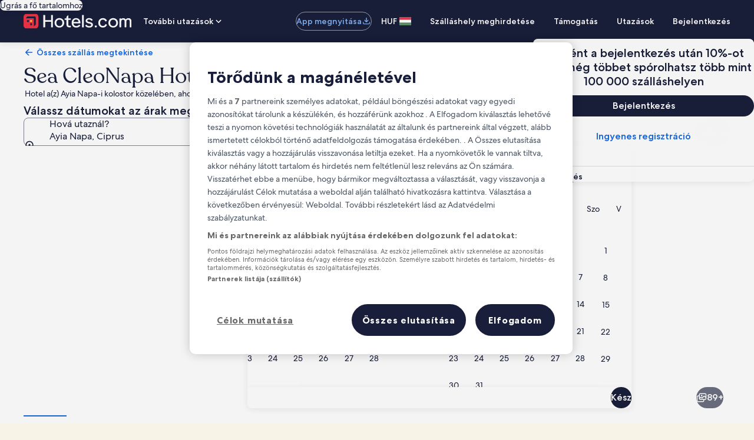

--- FILE ---
content_type: application/javascript
request_url: https://hu.hotels.com/CVmTBG2qmx/ch6va55W/Tz/3X3ON0rbEkSzXt7X5V/KmVoZEZJ/T3diNS/IpdFUB
body_size: 165260
content:
(function(){if(typeof Array.prototype.entries!=='function'){Object.defineProperty(Array.prototype,'entries',{value:function(){var index=0;const array=this;return {next:function(){if(index<array.length){return {value:[index,array[index++]],done:false};}else{return {done:true};}},[Symbol.iterator]:function(){return this;}};},writable:true,configurable:true});}}());(function(){x4();XEO();n4O();var GG=function(cz){var CJ=1;var Nh=[];var gz=Y["Math"]["sqrt"](cz);while(CJ<=gz&&Nh["length"]<6){if(cz%CJ===0){if(cz/CJ===CJ){Nh["push"](CJ);}else{Nh["push"](CJ,cz/CJ);}}CJ=CJ+1;}return Nh;};var Q7=function(){return SU.apply(this,[Cl,arguments]);};var EL=function(qv,E7){return qv-E7;};var WG=function(DY){if(DY==null)return -1;try{var HG=0;for(var cU=0;cU<DY["length"];cU++){var TS=DY["charCodeAt"](cU);if(TS<128){HG=HG+TS;}}return HG;}catch(Dv){return -2;}};var fh=function(){return (UO.sjs_se_global_subkey?UO.sjs_se_global_subkey.push(dU):UO.sjs_se_global_subkey=[dU])&&UO.sjs_se_global_subkey;};var vE=function(q2){var EY='';for(var Bv=0;Bv<q2["length"];Bv++){EY+=q2[Bv]["toString"](16)["length"]===2?q2[Bv]["toString"](16):"0"["concat"](q2[Bv]["toString"](16));}return EY;};var lm=function nW(Cm,IG){var KE=nW;while(Cm!=Hc){switch(Cm){case tR:{Cm-=c4;while(fz(pk,fk)){if(qm(Zz[cv[FU]],Y[cv[JY]])&&BY(Zz,WU[cv[fk]])){if(X7(WU,TW)){cD+=SU(Yq,[WW]);}return cD;}if(GU(Zz[cv[FU]],Y[cv[JY]])){var qL=zG[WU[Zz[fk]][fk]];var fG=nW.call(null,dl,[Zz[JY],qL,pk,c7(WW,Dk[EL(Dk.length,JY)])]);cD+=fG;Zz=Zz[fk];pk-=pW(C4,[fG]);}else if(GU(WU[Zz][cv[FU]],Y[cv[JY]])){var qL=zG[WU[Zz][fk]];var fG=nW.apply(null,[dl,[fk,qL,pk,c7(WW,Dk[EL(Dk.length,JY)])]]);cD+=fG;pk-=pW(C4,[fG]);}else{cD+=SU(Yq,[WW]);WW+=WU[Zz];--pk;};++Zz;}}break;case f4:{for(var RW=fk;JG(RW,Sm[sW()[VU(fk)].call(null,FX,Wq)]);RW=c7(RW,JY)){qk[qm(typeof vL()[Yd(Zg)],'undefined')?vL()[Yd(k5)].apply(null,[X8,G3]):vL()[Yd(FU)].apply(null,[Yp,Sn])](E5(dr(Sm[RW])));}var UH;Cm=Hc;return Dk.pop(),UH=qk,UH;}break;case w0:{WW=EL(qb,Dk[EL(Dk.length,JY)]);Cm+=Xj;}break;case kK:{Cm=qP;while(fz(Qd,fk)){if(qm(cn[pg[FU]],Y[pg[JY]])&&BY(cn,XQ[pg[fk]])){if(X7(XQ,PH)){mA+=SU(Yq,[Rf]);}return mA;}if(GU(cn[pg[FU]],Y[pg[JY]])){var hZ=mt[XQ[cn[fk]][fk]];var zQ=nW(JT,[Qd,B3,hZ,c7(Rf,Dk[EL(Dk.length,JY)]),cn[JY],pZ]);mA+=zQ;cn=cn[fk];Qd-=pW(Sj,[zQ]);}else if(GU(XQ[cn][pg[FU]],Y[pg[JY]])){var hZ=mt[XQ[cn][fk]];var zQ=nW(JT,[Qd,Rg,hZ,c7(Rf,Dk[EL(Dk.length,JY)]),fk,bd]);mA+=zQ;Qd-=pW(Sj,[zQ]);}else{mA+=SU(Yq,[Rf]);Rf+=XQ[cn];--Qd;};++cn;}}break;case qP:{Cm=Hc;return mA;}break;case Ls:{Cm=Hc;Dk.pop();}break;case KK:{var Of=IG[SK];Cm+=M0;var fr=IG[U4];if(GU(typeof MB,QQ[Ld])){MB=L5;}var Nf=c7([],[]);bV=EL(hr,Dk[EL(Dk.length,JY)]);}break;case Ql:{for(var Kn=fk;JG(Kn,jA[qm(typeof sW()[VU(mp)],c7('',[][[]]))?sW()[VU(fk)].apply(null,[FX,Yt]):sW()[VU(qZ)](lV,dU)]);Kn=c7(Kn,JY)){var nn=jA[vL()[Yd(gt)](Qp,ft)](Kn);var Pf=bx[nn];U9+=Pf;}Cm+=jw;}break;case LT:{while(fz(XA,fk)){if(qm(R3[X5[FU]],Y[X5[JY]])&&BY(R3,mZ[X5[fk]])){if(X7(mZ,jd)){m9+=SU(Yq,[vA]);}return m9;}if(GU(R3[X5[FU]],Y[X5[JY]])){var vd=dn[mZ[R3[fk]][fk]];var C9=nW(k4,[R3[JY],c7(vA,Dk[EL(Dk.length,JY)]),gp,XA,vd]);m9+=C9;R3=R3[fk];XA-=pW(HP,[C9]);}else if(GU(mZ[R3][X5[FU]],Y[X5[JY]])){var vd=dn[mZ[R3][fk]];var C9=nW.apply(null,[k4,[fk,c7(vA,Dk[EL(Dk.length,JY)]),B3,XA,vd]]);m9+=C9;XA-=pW(HP,[C9]);}else{m9+=SU(Yq,[vA]);vA+=mZ[R3];--XA;};++R3;}Cm=RR;}break;case hM:{Cm=Hc;if(JG(Ur,Fr[wf[fk]])){do{Lb()[Fr[Ur]]=f9(EL(Ur,JY))?function(){dV=[];nW.call(this,J1,[Fr]);return '';}:function(){var Lf=Fr[Ur];var Fd=Lb()[Lf];return function(Y9,N9,x5,Cx,KV){if(GU(arguments.length,fk)){return Fd;}var cV=nW(M1,[mx,N9,ft,Cx,KV]);Lb()[Lf]=function(){return cV;};return cV;};}();++Ur;}while(JG(Ur,Fr[wf[fk]]));}}break;case Z:{return cD;}break;case f8:{return Nf;}break;case wl:{Cm-=AP;for(var d5=fk;JG(d5,C5.length);d5++){var Xx=QB(C5,d5);var AQ=QB(PQ.fj,tf++);qH+=SU(Yq,[Eb(It(Uf(Xx),AQ),It(Uf(AQ),Xx))]);}}break;case KM:{return AB;}break;case dO:{if(JG(xH,Cf.length)){do{var mr=QB(Cf,xH);var QZ=QB(Zp.vc,cp++);Jf+=SU(Yq,[It(Uf(It(mr,QZ)),Eb(mr,QZ))]);xH++;}while(JG(xH,Cf.length));}Cm-=TR;}break;case S8:{while(JG(nr,pQ[QQ[fk]])){Tf()[pQ[nr]]=f9(EL(nr,gt))?function(){L5=[];nW.call(this,tj,[pQ]);return '';}:function(){var rb=pQ[nr];var Kt=Tf()[rb];return function(Tb,Vb,GV,rt,Ex,jn){if(GU(arguments.length,fk)){return Kt;}var XV=nW.call(null,X,[ft,Vb,HD,rt,Ex,JY]);Tf()[rb]=function(){return XV;};return XV;};}();++nr;}Cm=Hc;}break;case sj:{for(var gf=fk;JG(gf,vb[sW()[VU(fk)].apply(null,[FX,lt])]);gf=c7(gf,JY)){(function(){var kZ=vb[gf];Dk.push(hg);var kt=JG(gf,Vg);var Kd=kt?GU(typeof vL()[Yd(JY)],c7([],[][[]]))?vL()[Yd(FU)].apply(null,[Pp,LB]):vL()[Yd(JY)](h9,Et):vL()[Yd(fk)](Nl,Mt);var Ub=kt?Y[Tt()[WA(JY)](Jn,SB,xd)]:Y[GU(typeof Tt()[WA(Ld)],c7([],[][[]]))?Tt()[WA(Ld)](Gt,wg,Fn):Tt()[WA(fk)](f9([]),NV,X3)];var g5=c7(Kd,kZ);UO[g5]=function(){var Pg=Ub(B5(kZ));UO[g5]=function(){return Pg;};return Pg;};Dk.pop();}());}Cm=Ls;}break;case J1:{var Fr=IG[nK];Cm-=Yw;var Ur=fk;}break;case Uc:{var vb=IG[nK];var Vg=IG[LR];Dk.push(Mn);Cm=sj;var B5=nW(Kc,[]);}break;case G:{var AB=c7([],[]);IV=EL(Ix,Dk[EL(Dk.length,JY)]);Cm=r6;}break;case NK:{while(fz(Of,fk)){if(qm(dQ[QQ[FU]],Y[QQ[JY]])&&BY(dQ,MB[QQ[fk]])){if(X7(MB,L5)){Nf+=SU(Yq,[bV]);}return Nf;}if(GU(dQ[QQ[FU]],Y[QQ[JY]])){var HH=BH[MB[dQ[fk]][fk]];var BV=nW(X,[HH,c7(bV,Dk[EL(Dk.length,JY)]),Gt,dQ[JY],Of,sb]);Nf+=BV;dQ=dQ[fk];Of-=pW(Kc,[BV]);}else if(GU(MB[dQ][QQ[FU]],Y[QQ[JY]])){var HH=BH[MB[dQ][fk]];var BV=nW(X,[HH,c7(bV,Dk[EL(Dk.length,JY)]),Mn,fk,Of,ft]);Nf+=BV;Of-=pW(Kc,[BV]);}else{Nf+=SU(Yq,[bV]);bV+=MB[dQ];--Of;};++dQ;}Cm+=p1;}break;case F0:{if(JG(Dd,VQ[cv[fk]])){do{k9()[VQ[Dd]]=f9(EL(Dd,FU))?function(){TW=[];nW.call(this,KP,[VQ]);return '';}:function(){var PA=VQ[Dd];var wA=k9()[PA];return function(rf,f5,jt,KH){if(GU(arguments.length,fk)){return wA;}var jf=nW.apply(null,[dl,[rf,FU,jt,KH]]);k9()[PA]=function(){return jf;};return jf;};}();++Dd;}while(JG(Dd,VQ[cv[fk]]));}Cm+=NR;}break;case r6:{while(fz(GH,fk)){if(qm(Zd[wf[FU]],Y[wf[JY]])&&BY(Zd,m3[wf[fk]])){if(X7(m3,dV)){AB+=SU(Yq,[IV]);}return AB;}if(GU(Zd[wf[FU]],Y[wf[JY]])){var X9=Ff[m3[Zd[fk]][fk]];var NH=nW(M1,[X9,Zd[JY],qB,GH,c7(IV,Dk[EL(Dk.length,JY)])]);AB+=NH;Zd=Zd[fk];GH-=pW(bT,[NH]);}else if(GU(m3[Zd][wf[FU]],Y[wf[JY]])){var X9=Ff[m3[Zd][fk]];var NH=nW(M1,[X9,fk,Bg,GH,c7(IV,Dk[EL(Dk.length,JY)])]);AB+=NH;GH-=pW(bT,[NH]);}else{AB+=SU(Yq,[IV]);IV+=m3[Zd];--GH;};++Zd;}Cm=KM;}break;case O8:{Cm=Hc;return Jf;}break;case JO:{while(JG(Ox,t9[K9[fk]])){Ef()[t9[Ox]]=f9(EL(Ox,Wx))?function(){Xn=[];nW.call(this,BT,[t9]);return '';}:function(){var TB=t9[Ox];var Qn=Ef()[TB];return function(Px,xn,Ad,YA,ZQ,mg){if(GU(arguments.length,fk)){return Qn;}var Z5=nW(B4,[Hd,Mn,qB,YA,ZQ,mg]);Ef()[TB]=function(){return Z5;};return Z5;};}();++Ox;}Cm=Hc;}break;case RR:{Cm=Hc;return m9;}break;case Kq:{Cm-=ml;s9=EL(NQ,Dk[EL(Dk.length,JY)]);}break;case Bl:{Cm+=H6;return [JY,Ld,Zr(H9),Zr(sB),BQ,Ot,Zr(Rx),JY,mp,Bp,sp,Zr(Mt),k5,J3,Zr(Jn),BQ,Zr(mb),[Ld],Zr(CV),k5,Zr(Kg),pZ,Mt,k5,JY,Zr(gt),sp,Zr(JY),Zr(nV),L3,mb,qZ,Zr(Wx),FU,H9,Zr(sB),J3,Zr(px),H9,Zr(Ld),Wx,Zr(mp),px,Ld,qZ,JY,JY,Zr(mf),J3,sB,Zr(mp),Ld,Zr(Zg),sp,Zr(BQ),Jn,Zr(mp),Zr(gp),[Ld],Zr(FU),Zr(H9),Zr(qZ),Zr(FU),JY,sB,[fk],Zr(H9),JY,[fk],Zr(BQ),k5,Zr(Zg),FU,mp,Zr(sp),px,Zr(gt),sp,Zr(sB),Zr(BQ),k5,Zr(Ld),Zr(FU),Mt,Zr(HD),L3,Zr(Ld),mp,Zr(Jn),Zr(Wx),k5,t3,Zr(z9),px,Zr(BQ),Zr(zr),vg,sB,Zr(sp),Zr(w5),M9,sB,Zr(M9),Zr(k5),gt,Zr(gt),Zr(Zg),Zg,Ld,Zr(Ld),BQ,H9,Zr(wH),H9,Zr(Zg),k5,Zr(Zg),Zr(FU),Zr(H9),Zr(nB),YQ,fk,Zr(BQ),k5,Zr(k3),Gt,Cg,Zr(Wx),Zr(JY),Zr(Wx),Ld,Zr(Wx),Ld,H9,H9,Zr(Zg),H9,Zr(BQ),qZ,qZ,Zr(px),JY,Wx,zr,BQ,Zr(t3),Zr(FU),k5,Zr(BQ),FU,Zg,Zr(BQ),JY,gt,Zr(Zg),Zr(gp),H9,H9,gt];}break;case Xq:{Cm=Hc;return qH;}break;case Ps:{for(var tt=fk;JG(tt,OQ[X5[fk]]);++tt){Id()[OQ[tt]]=f9(EL(tt,Zg))?function(){jd=[];nW.call(this,dK,[OQ]);return '';}:function(){var fp=OQ[tt];var Jd=Id()[fp];return function(AH,vr,nH,DH,Zn){if(GU(arguments.length,fk)){return Jd;}var cB=nW(k4,[AH,vr,zd,DH,wB]);Id()[fp]=function(){return cB;};return cB;};}();}Cm=Hc;}break;case C4:{var mA=c7([],[]);Cm=kK;Rf=EL(B9,Dk[EL(Dk.length,JY)]);}break;case KP:{Cm-=Z8;var VQ=IG[nK];var Dd=fk;}break;case Kc:{Dk.push(MZ);var r3={'\x30':vL()[Yd(Jn)](Wf,D3),'\x37':vL()[Yd(H9)](tO,lV),'\x43':vL()[Yd(sp)](Wd,N3),'\x45':vL()[Yd(Zg)](n6,Ot),'\x48':sW()[VU(JY)](YV,G4),'\x56':vL()[Yd(mp)](L4,hp),'\x6a':Tt()[WA(Jn)](Un,Hx,BK),'\x6b':Tt()[WA(H9)].call(null,Xb,j9,D),'\x70':sW()[VU(Jn)].call(null,F9,UA),'\x72':sW()[VU(H9)](pD,Dq),'\x76':sW()[VU(sp)].call(null,Q9,Hn)};var Mf;return Mf=function(JA){return nW(Sj,[JA,r3]);},Dk.pop(),Mf;}break;case b0:{var YZ;return Dk.pop(),YZ=U9,YZ;}break;case JT:{var Qd=IG[nK];Cm=C4;var pV=IG[LR];var XQ=IG[bT];var B9=IG[jq];var cn=IG[SK];var Rn=IG[U4];if(GU(typeof XQ,pg[Ld])){XQ=PH;}}break;case M1:{var m3=IG[nK];Cm=G;var Zd=IG[LR];var g9=IG[bT];var GH=IG[jq];var Ix=IG[SK];if(GU(typeof m3,wf[Ld])){m3=dV;}}break;case Sj:{Cm+=d1;var jA=IG[nK];var bx=IG[LR];Dk.push(AV);var U9=qm(typeof sW()[VU(H9)],'undefined')?sW()[VU(Zg)].call(null,PV,TH):sW()[VU(qZ)].call(null,hf,Yx);}break;case T0:{var vt=IG[nK];Zp=function(Ab,O9,kb){return nW.apply(this,[jq,arguments]);};return nd(vt);}break;case X:{var MB=IG[nK];var hr=IG[LR];Cm+=XT;var Gg=IG[bT];var dQ=IG[jq];}break;case nj:{while(fz(BB,fk)){if(qm(SQ[K9[FU]],Y[K9[JY]])&&BY(SQ,Cn[K9[fk]])){if(X7(Cn,Xn)){xD+=SU(Yq,[s9]);}return xD;}if(GU(SQ[K9[FU]],Y[K9[JY]])){var db=Sx[Cn[SQ[fk]][fk]];var ZD=nW.apply(null,[B4,[Bg,Bg,db,SQ[JY],BB,c7(s9,Dk[EL(Dk.length,JY)])]]);xD+=ZD;SQ=SQ[fk];BB-=pW(GO,[ZD]);}else if(GU(Cn[SQ][K9[FU]],Y[K9[JY]])){var db=Sx[Cn[SQ][fk]];var ZD=nW(B4,[f9(f9(JY)),t3,db,fk,BB,c7(s9,Dk[EL(Dk.length,JY)])]);xD+=ZD;BB-=pW(GO,[ZD]);}else{xD+=SU(Yq,[s9]);s9+=Cn[SQ];--BB;};++SQ;}Cm=Oj;}break;case k4:{var R3=IG[nK];var IZ=IG[LR];Cm+=Jw;var DV=IG[bT];var XA=IG[jq];var mZ=IG[SK];if(GU(typeof mZ,X5[Ld])){mZ=jd;}var m9=c7([],[]);vA=EL(IZ,Dk[EL(Dk.length,JY)]);}break;case V4:{var Sm=IG[nK];var Pd=IG[LR];var qk=[];var dr=nW(Kc,[]);Cm-=j0;Dk.push(RB);var E5=Pd?Y[Tt()[WA(fk)].apply(null,[gb,NV,Db])]:Y[Tt()[WA(JY)].call(null,gp,SB,dx)];}break;case jq:{var JH=IG[nK];var Mg=IG[LR];var Md=IG[bT];var Jf=c7([],[]);Cm+=dK;var cp=rx(EL(Md,Dk[EL(Dk.length,JY)]),qZ);var Cf=vQ[Mg];var xH=fk;}break;case QR:{var lA=IG[nK];PQ=function(J5,bD){return nW.apply(this,[Ws,arguments]);};return sV(lA);}break;case Oj:{return xD;}break;case U4:{return [[Jn,Zr(H9),JY,Jn],[],[],[mb,Zr(BQ),Hd]];}break;case B4:{var xt=IG[nK];var sH=IG[LR];var Cn=IG[bT];var SQ=IG[jq];var BB=IG[SK];var NQ=IG[U4];Cm+=L;if(GU(typeof Cn,K9[Ld])){Cn=Xn;}var xD=c7([],[]);}break;case tj:{Cm=S8;var pQ=IG[nK];var nr=fk;}break;case Ws:{var An=IG[nK];var Ap=IG[LR];Cm+=S6;var qH=c7([],[]);var tf=rx(EL(Ap,Dk[EL(Dk.length,JY)]),qZ);var C5=zt[An];}break;case dK:{var OQ=IG[nK];Cm+=Iq;}break;case dl:{var Zz=IG[nK];var WU=IG[LR];var pk=IG[bT];Cm=w0;var qb=IG[jq];if(GU(typeof WU,cv[Ld])){WU=TW;}var cD=c7([],[]);}break;case BT:{var t9=IG[nK];Cm+=dl;var Ox=fk;}break;}}};var RV=function(G9){if(G9===undefined||G9==null){return 0;}var lb=G9["toLowerCase"]()["replace"](/[^0-9]+/gi,'');return lb["length"];};var hb=function(Ip,ND){return Ip>>ND;};var f9=function(W3){return !W3;};var S5=function(F3,SZ){return F3 in SZ;};var ZB=function(){return ["\x6c\x65\x6e\x67\x74\x68","\x41\x72\x72\x61\x79","\x63\x6f\x6e\x73\x74\x72\x75\x63\x74\x6f\x72","\x6e\x75\x6d\x62\x65\x72"];};var Q5=function(Q3){return Y["Math"]["floor"](Y["Math"]["random"]()*Q3["length"]);};var V3=function NZ(mQ,Dn){'use strict';var z5=NZ;switch(mQ){case x0:{var tg=Dn[nK];var q9;Dk.push(Sg);return q9=tg&&X7(sW()[VU(J3)].call(null,lx,gG),typeof Y[GU(typeof Tt()[WA(Jr)],c7([],[][[]]))?Tt()[WA(Ld)](Bt,H9,A5):Tt()[WA(Wx)](ff,Rx,ng)])&&GU(tg[vL()[Yd(BQ)](Jb,ff)],Y[Tt()[WA(Wx)].call(null,Xb,Rx,ng)])&&qm(tg,Y[Tt()[WA(Wx)].call(null,zr,Rx,ng)][Tt()[WA(sp)](Rx,lg,EH)])?qm(typeof Id()[kg(gt)],c7(sW()[VU(Zg)].apply(null,[PV,Kp]),[][[]]))?Id()[kg(Jn)](MH,sA,Rt,sp,F9):Id()[kg(Zg)](hQ,pn,D9,Xt,w5):typeof tg,Dk.pop(),q9;}break;case hM:{var Zt=Dn[nK];return typeof Zt;}break;case Z8:{var Sf=Dn[nK];var Op=Dn[LR];var V5=Dn[bT];Dk.push(pr);Sf[Op]=V5[Lb()[lH(Ld)].apply(null,[nB,Gp,Cd,H9,b5])];Dk.pop();}break;case A0:{var Fb=Dn[nK];var T5=Dn[LR];var TA=Dn[bT];return Fb[T5]=TA;}break;case QR:{var zZ=Dn[nK];var n5=Dn[LR];var Tp=Dn[bT];Dk.push(RH);try{var UZ=Dk.length;var CZ=f9([]);var Gb;return Gb=pW(rq,[sW()[VU(MV)](CD,qS),Id()[kg(H9)].call(null,fk,x3,gx,sp,t3),Id()[kg(sp)](xZ,Gn,B3,Ld,L3),zZ.call(n5,Tp)]),Dk.pop(),Gb;}catch(JV){Dk.splice(EL(UZ,JY),Infinity,RH);var vn;return vn=pW(rq,[sW()[VU(MV)].call(null,CD,qS),Tt()[WA(Eg)].apply(null,[b9,dZ,kL]),GU(typeof Id()[kg(FU)],c7([],[][[]]))?Id()[kg(Zg)].apply(null,[RQ,wr,wd,SV,MH]):Id()[kg(sp)](xZ,Gn,Bp,Ld,H9),JV]),Dk.pop(),vn;}Dk.pop();}break;case LR:{return this;}break;case rq:{var Yr=Dn[nK];Dk.push(sf);var rQ;return rQ=pW(rq,[Tt()[WA(L3)].apply(null,[k5,WH,Wz]),Yr]),Dk.pop(),rQ;}break;case B0:{return this;}break;case Kc:{return this;}break;case T0:{var hA;Dk.push(n9);return hA=Tf()[Gx(BQ)].apply(null,[ft,Ut,gx,Rr,Cg,hf]),Dk.pop(),hA;}break;case HP:{var P3=Dn[nK];Dk.push(Wn);var nD=Y[qm(typeof Tt()[WA(p3)],c7([],[][[]]))?Tt()[WA(BQ)](w5,Hr,Uh):Tt()[WA(Ld)].apply(null,[YQ,OH,pZ])](P3);var Dx=[];for(var dH in nD)Dx[vL()[Yd(k5)].apply(null,[KW,G3])](dH);Dx[vL()[Yd(nV)](FH,tn)]();var lr;return lr=function Lt(){Dk.push(vx);for(;Dx[sW()[VU(fk)](FX,L7)];){var Mb=Dx[z3()[HV(sp)].apply(null,[Ld,bH,Rt,rZ,qg,wZ])]();if(S5(Mb,nD)){var jQ;return Lt[Lb()[lH(Ld)].call(null,wH,Gp,B3,H9,tB)]=Mb,Lt[vL()[Yd(gd)](Hg,H5)]=f9(JY),Dk.pop(),jQ=Lt,jQ;}}Lt[vL()[Yd(gd)].call(null,Hg,H5)]=f9(fk);var dg;return Dk.pop(),dg=Lt,dg;},Dk.pop(),lr;}break;case C4:{Dk.push(Wr);this[GU(typeof vL()[Yd(Mx)],c7([],[][[]]))?vL()[Yd(FU)](cf,J3):vL()[Yd(gd)](bt,H5)]=f9(fk);var mV=this[sW()[VU(F9)].apply(null,[wd,JW])][fk][vL()[Yd(IH)].apply(null,[mY,vV])];if(GU(Tt()[WA(Eg)].call(null,bH,dZ,QY),mV[sW()[VU(MV)](CD,vW)]))throw mV[qm(typeof Id()[kg(JY)],c7([],[][[]]))?Id()[kg(sp)](xZ,l3,M3,Ld,Gt):Id()[kg(Zg)].call(null,K3,ZV,k3,nt,Hd)];var Ax;return Ax=this[Tt()[WA(j3)].call(null,px,B3,JD)],Dk.pop(),Ax;}break;case Ll:{var zn=Dn[nK];Dk.push(Wg);var jB;return jB=zn&&X7(sW()[VU(J3)](lx,AG),typeof Y[Tt()[WA(Wx)].apply(null,[zr,Rx,bb])])&&GU(zn[vL()[Yd(BQ)].apply(null,[xr,ff])],Y[Tt()[WA(Wx)](f9([]),Rx,bb)])&&qm(zn,Y[Tt()[WA(Wx)](f9(JY),Rx,bb)][Tt()[WA(sp)](d9,lg,w3)])?qm(typeof Id()[kg(JY)],'undefined')?Id()[kg(Jn)](MH,wV,M3,sp,j5):Id()[kg(Zg)].apply(null,[pf,rd,ff,hV,mp]):typeof zn,Dk.pop(),jB;}break;case XP:{var fD=Dn[nK];return typeof fD;}break;case E4:{var nx=Dn[nK];var Tn=Dn[LR];var Bx=Dn[bT];Dk.push(gB);nx[Tn]=Bx[Lb()[lH(Ld)](M3,Gp,Mt,H9,Jg)];Dk.pop();}break;case rc:{var tD=Dn[nK];var cb=Dn[LR];var pp=Dn[bT];return tD[cb]=pp;}break;case zl:{var w9=Dn[nK];var U3=Dn[LR];var FZ=Dn[bT];Dk.push(E3);try{var Vr=Dk.length;var Yn=f9(f9(nK));var Qb;return Qb=pW(rq,[qm(typeof sW()[VU(HD)],c7([],[][[]]))?sW()[VU(MV)](CD,bb):sW()[VU(qZ)](F5,Af),Id()[kg(H9)](fk,CQ,AD,sp,mf),Id()[kg(sp)].apply(null,[xZ,Bd,bd,Ld,D9]),w9.call(U3,FZ)]),Dk.pop(),Qb;}catch(bn){Dk.splice(EL(Vr,JY),Infinity,E3);var W5;return W5=pW(rq,[GU(typeof sW()[VU(Gp)],c7('',[][[]]))?sW()[VU(qZ)].apply(null,[FU,B3]):sW()[VU(MV)](CD,bb),Tt()[WA(Eg)](Jp,dZ,Rz),GU(typeof Id()[kg(k5)],'undefined')?Id()[kg(Zg)](GB,KZ,f9([]),pB,Wx):Id()[kg(sp)](xZ,Bd,bB,Ld,t3),bn]),Dk.pop(),W5;}Dk.pop();}break;case KM:{return this;}break;case BO:{var gZ=Dn[nK];Dk.push(Df);var kp;return kp=pW(rq,[Tt()[WA(L3)](f9(f9({})),WH,HE),gZ]),Dk.pop(),kp;}break;case Cl:{return this;}break;case CK:{return this;}break;case lP:{var gn;Dk.push(Jb);return gn=Tf()[Gx(BQ)](In,wg,PV,Rr,Cg,Cd),Dk.pop(),gn;}break;case OK:{var dB=Dn[nK];Dk.push(EZ);var wb=Y[Tt()[WA(BQ)].call(null,Bp,Hr,pS)](dB);var c5=[];for(var jg in wb)c5[vL()[Yd(k5)].call(null,z7,G3)](jg);c5[qm(typeof vL()[Yd(M9)],c7([],[][[]]))?vL()[Yd(nV)].apply(null,[pH,tn]):vL()[Yd(FU)](gd,HB)]();var lQ;return lQ=function mn(){Dk.push(jb);for(;c5[sW()[VU(fk)].apply(null,[FX,tF])];){var Qg=c5[z3()[HV(sp)](Ld,Bp,vg,Qp,qg,FU)]();if(S5(Qg,wb)){var Nr;return mn[Lb()[lH(Ld)].apply(null,[FU,Gp,j3,H9,SH])]=Qg,mn[vL()[Yd(gd)].apply(null,[sd,H5])]=f9(JY),Dk.pop(),Nr=mn,Nr;}}mn[qm(typeof vL()[Yd(d9)],c7([],[][[]]))?vL()[Yd(gd)](sd,H5):vL()[Yd(FU)].apply(null,[q5,H9])]=f9(fk);var JB;return Dk.pop(),JB=mn,JB;},Dk.pop(),lQ;}break;case xl:{Dk.push(I3);this[GU(typeof vL()[Yd(PV)],c7([],[][[]]))?vL()[Yd(FU)](c3,Pt):vL()[Yd(gd)].call(null,WJ,H5)]=f9(fk);var EA=this[sW()[VU(F9)].call(null,wd,QW)][fk][GU(typeof vL()[Yd(Kb)],c7('',[][[]]))?vL()[Yd(FU)](fB,fg):vL()[Yd(IH)](A7,vV)];if(GU(GU(typeof Tt()[WA(qZ)],c7('',[][[]]))?Tt()[WA(Ld)](Mn,bd,EB):Tt()[WA(Eg)].call(null,t3,dZ,tU),EA[sW()[VU(MV)](CD,bF)]))throw EA[Id()[kg(sp)](xZ,Ir,wZ,Ld,M3)];var rV;return rV=this[Tt()[WA(j3)](Zg,B3,DJ)],Dk.pop(),rV;}break;case JR:{var nZ=Dn[nK];var Ct=Dn[LR];var Jt;var Ud;Dk.push(sB);var lp;var wn;var ld=qm(typeof Lb()[lH(JY)],'undefined')?Lb()[lH(sp)](sB,sx,wH,JY,IH):Lb()[lH(JY)](pZ,Ng,PV,Pb,rr);var tV=nZ[Tt()[WA(wH)](HD,r5,sn)](ld);for(wn=fk;JG(wn,tV[GU(typeof sW()[VU(k5)],c7('',[][[]]))?sW()[VU(qZ)](b3,fb):sW()[VU(fk)](FX,fV)]);wn++){Jt=rx(It(hb(Ct,mp),st[Zg]),tV[sW()[VU(fk)](FX,fV)]);Ct*=st[mp];Ct&=UO[Tt()[WA(gp)](f9(JY),EB,HZ)]();Ct+=st[gt];Ct&=st[qZ];Ud=rx(It(hb(Ct,mp),st[Zg]),tV[sW()[VU(fk)].call(null,FX,fV)]);Ct*=UO[vL()[Yd(D9)](EQ,qQ)]();Ct&=st[BQ];Ct+=st[gt];Ct&=st[qZ];lp=tV[Jt];tV[Jt]=tV[Ud];tV[Ud]=lp;}var xQ;return xQ=tV[GU(typeof vL()[Yd(fk)],'undefined')?vL()[Yd(FU)](G5,Qf):vL()[Yd(Un)](Hn,t3)](ld),Dk.pop(),xQ;}break;case T:{var Od=Dn[nK];Dk.push(IA);if(qm(typeof Od,GU(typeof sW()[VU(k3)],c7('',[][[]]))?sW()[VU(qZ)].call(null,Tr,b3):sW()[VU(px)](Kr,UJ))){var Nd;return Nd=sW()[VU(Zg)].call(null,PV,IS),Dk.pop(),Nd;}var QH;return QH=Od[sW()[VU(Rt)].apply(null,[wr,Ig])](new (Y[sW()[VU(hf)].call(null,q3,RU)])(vL()[Yd(Mn)](vv,mx),vL()[Yd(MQ)](hS,B3)),Tt()[WA(Yg)](lx,TQ,YJ))[sW()[VU(Rt)].apply(null,[wr,Ig])](new (Y[sW()[VU(hf)](q3,RU)])(qm(typeof sW()[VU(Wx)],c7('',[][[]]))?sW()[VU(Yg)](cg,PE):sW()[VU(qZ)](kV,xB),vL()[Yd(MQ)](hS,B3)),qm(typeof Tt()[WA(t3)],c7([],[][[]]))?Tt()[WA(gd)].apply(null,[Xb,Cr,OU]):Tt()[WA(Ld)].call(null,zV,HQ,m5))[sW()[VU(Rt)](wr,Ig)](new (Y[sW()[VU(hf)](q3,RU)])(vL()[Yd(Bt)](Yk,GZ),vL()[Yd(MQ)](hS,B3)),GU(typeof sW()[VU(wZ)],'undefined')?sW()[VU(qZ)].apply(null,[pf,LZ]):sW()[VU(gd)](Lp,sS))[sW()[VU(Rt)](wr,Ig)](new (Y[GU(typeof sW()[VU(d9)],c7([],[][[]]))?sW()[VU(qZ)].apply(null,[Et,S3]):sW()[VU(hf)](q3,RU)])(sW()[VU(j5)].apply(null,[gH,sL]),qm(typeof vL()[Yd(q3)],c7([],[][[]]))?vL()[Yd(MQ)](hS,B3):vL()[Yd(FU)](Nx,qx)),z3()[HV(qZ)].apply(null,[FU,f9(f9([])),J3,W7,B3,Bg]))[GU(typeof sW()[VU(nV)],'undefined')?sW()[VU(qZ)](Vd,ln):sW()[VU(Rt)].apply(null,[wr,Ig])](new (Y[qm(typeof sW()[VU(F9)],c7('',[][[]]))?sW()[VU(hf)].apply(null,[q3,RU]):sW()[VU(qZ)](gD,kn)])(sW()[VU(D3)](Jp,t7),vL()[Yd(MQ)](hS,B3)),GU(typeof vL()[Yd(Bt)],'undefined')?vL()[Yd(FU)](Y5,Lg):vL()[Yd(Cd)](YD,Ht))[sW()[VU(Rt)](wr,Ig)](new (Y[sW()[VU(hf)].call(null,q3,RU)])(Lb()[lH(gx)].apply(null,[qB,EB,j5,Jn,T7]),vL()[Yd(MQ)](hS,B3)),Tt()[WA(j5)].call(null,Cd,gg,TD))[sW()[VU(Rt)](wr,Ig)](new (Y[sW()[VU(hf)](q3,RU)])(sW()[VU(t3)].apply(null,[Sr,K2]),qm(typeof vL()[Yd(D9)],c7('',[][[]]))?vL()[Yd(MQ)].apply(null,[hS,B3]):vL()[Yd(FU)](ct,VH)),GU(typeof sW()[VU(Ot)],'undefined')?sW()[VU(qZ)].call(null,vf,DB):sW()[VU(tn)](pZ,Hv))[sW()[VU(Rt)].apply(null,[wr,Ig])](new (Y[qm(typeof sW()[VU(mp)],'undefined')?sW()[VU(hf)].call(null,q3,RU):sW()[VU(qZ)](rD,Qf)])(GU(typeof sW()[VU(Mt)],c7([],[][[]]))?sW()[VU(qZ)](Kp,tZ):sW()[VU(IH)].call(null,In,Iv),vL()[Yd(MQ)](hS,B3)),Tt()[WA(D3)].apply(null,[Bg,zx,qU]))[sW()[VU(zr)].apply(null,[Xg,rm])](fk,Gp),Dk.pop(),QH;}break;case N4:{var TZ=Dn[nK];var xV=Dn[LR];var Fp;Dk.push(lB);return Fp=c7(Y[sW()[VU(BQ)](tb,lB)][sW()[VU(Rx)].apply(null,[mb,QV])](Vp(Y[sW()[VU(BQ)].call(null,tb,lB)][qm(typeof sW()[VU(JY)],c7([],[][[]]))?sW()[VU(q3)](fd,lU):sW()[VU(qZ)](Ln,p5)](),c7(EL(xV,TZ),JY))),TZ),Dk.pop(),Fp;}break;case xw:{var If=Dn[nK];Dk.push(FV);var I9=new (Y[GU(typeof Ef()[M5(sp)],c7(qm(typeof sW()[VU(qZ)],c7([],[][[]]))?sW()[VU(Zg)](PV,qj):sW()[VU(qZ)](sf,Td),[][[]]))?Ef()[M5(Wx)](tn,xZ,zB,lB,xb,bp):Ef()[M5(qZ)].apply(null,[gb,f9(f9(JY)),hf,qZ,BQ,nb])])();var T3=I9[Tt()[WA(Rx)](f9(JY),vB,bG)](If);var Vt=sW()[VU(Zg)].apply(null,[PV,qj]);T3[Tt()[WA(k3)](B3,zr,sv)](function(XZ){Dk.push(Qr);Vt+=Y[sW()[VU(gt)](j3,sv)][sW()[VU(wB)].call(null,FQ,fF)](XZ);Dk.pop();});var OZ;return OZ=Y[vL()[Yd(mb)](FF,Gr)](Vt),Dk.pop(),OZ;}break;case xP:{var Zf;Dk.push(St);return Zf=Y[vL()[Yd(Or)](rm,P5)][qm(typeof vL()[Yd(D3)],c7('',[][[]]))?vL()[Yd(xZ)](cP,qA):vL()[Yd(FU)].apply(null,[vB,zp])],Dk.pop(),Zf;}break;case Pc:{var gr;Dk.push(H9);return gr=new (Y[Lb()[lH(px)].apply(null,[t3,JZ,fk,Jn,PV])])()[Tt()[WA(N5)].call(null,f9({}),bZ,Nn)](),Dk.pop(),gr;}break;}};var Rp=function(){return lm.apply(this,[dl,arguments]);};var GU=function(Vx,wp){return Vx===wp;};var Bb=function(sQ){return void sQ;};var Uf=function(Hf){return ~Hf;};var hx=function(WV,IB){return WV<<IB;};var IQ=function(){return lm.apply(this,[JT,arguments]);};function XEO(){QR=+ ! +[]+! +[]+! +[]+! +[]+! +[]+! +[]+! +[],bT=! +[]+! +[],dl=[+ ! +[]]+[+[]]-+ ! +[]-+ ! +[],nK=+[],Kc=[+ ! +[]]+[+[]]-+ ! +[],U4=+ ! +[]+! +[]+! +[]+! +[]+! +[],Bl=[+ ! +[]]+[+[]]-[],rl=+ ! +[]+! +[]+! +[]+! +[]+! +[]+! +[],jq=+ ! +[]+! +[]+! +[],LR=+ ! +[],SK=! +[]+! +[]+! +[]+! +[];}var Np=function(Br,md){return Br!=md;};var zH=function(){return Y["Math"]["floor"](Y["Math"]["random"]()*100000+10000);};var Kx=function(qr){return +qr;};var Zr=function(hn){return -hn;};var It=function(wx,Cp){return wx&Cp;};var A3=function(){return SU.apply(this,[cP,arguments]);};var p9=function(){if(Y["Date"]["now"]&&typeof Y["Date"]["now"]()==='number'){return Y["Date"]["now"]();}else{return +new (Y["Date"])();}};var En=function(){return lm.apply(this,[X,arguments]);};var vZ=function(){if(Y["Date"]["now"]&&typeof Y["Date"]["now"]()==='number'){return Y["Math"]["round"](Y["Date"]["now"]()/1000);}else{return Y["Math"]["round"](+new (Y["Date"])()/1000);}};var dp=function(Lx){if(Y["document"]["cookie"]){try{var VB=Y["document"]["cookie"]["split"]('; ');var qd=null;var S9=null;for(var Xd=0;Xd<VB["length"];Xd++){var EV=VB[Xd];if(EV["indexOf"](""["concat"](Lx,"="))===0){var D5=EV["substring"](""["concat"](Lx,"=")["length"]);if(D5["indexOf"]('~')!==-1||Y["decodeURIComponent"](D5)["indexOf"]('~')!==-1){qd=D5;}}else if(EV["startsWith"](""["concat"](Lx,"_"))){var r9=EV["indexOf"]('=');if(r9!==-1){var UV=EV["substring"](r9+1);if(UV["indexOf"]('~')!==-1||Y["decodeURIComponent"](UV)["indexOf"]('~')!==-1){S9=UV;}}}}if(S9!==null){return S9;}if(qd!==null){return qd;}}catch(bf){return false;}}return false;};var df=function(){return ["-=7YoE\n",")YAh7<\x073[[K\x00",",\x07\t","2HAZV","\t(-","+$\x3f5/PA\n...\'\x3fNb\t1<&","\"","5*LYC50;4_K2:&3LA","M\t8 .YGS",";LEF)477","* ;NA~\"2=4[","\',86uQ","\n5",")\f"," 5IVB\t","1,UVO!\x0050;4yCO","<\x3f]Q","48/PY|\t20;4","=;;h]X551\f]Y","p`MEPlRi Dn,","7S\x40Y\t\"./1]AK","I\r-<0\tYYO44",":;7LTX\t.*00","^\x3f3093H\\\\\t","\n51iu\x07O(+1)sXCaiezzPHL]qkaz\f\r\\_{idz{x~W","HZ^\r\v\n\x3f]Ey$","4]XO","5)O\\M","Y3<0NGK-4\x3f2\x3fN","/","2*","6:(YTN58 \x3f_]K\b$","OX","D$","LTY.+0","u{z9;","5/HZL-","Z\\X\t",";XQ","cEB\r569","NGE","WC$-&3_tz%\'5==TA","=YAz\r 41.YG","(JTF","","*PT^\n\x0034",")\ni","3< /N[","\f.6\x3f3Y","]FS\f\b-1(]AE","5<\"6","fy9\x3fH]E\b","(YEF\r\f$\n ;HP","","OC","\n34=)O\\E","a7;.T\n-00zY[_O788/YE\nO5 $\x3feO(*\'3S[d\r$","5>Xp\\\t5=)HPD\t","\x07<.HE0\x40v","LEF\t\x3f  \x07\x3fOFC","1","\n\x00359T","()5XP","FZ\t\n\"1\x07#RAB\t(*","VY","d#<&",")!8P\\Y","75RSC8\')KZX\b","[_\r$+5I[^","_AX\x00$$ "," Y[","\tEXH",")XP","6:7S\x40Y\t1","M\t6=9YF","\x004*1/L","879YYO\x00,< \x3fN",",6.S[D\t\f50;4","OLD\x07$*=)oEO\t\f)5)T","YXK\x00=0(YFY","\b&tDH$\"et.<}\x00]-.\x07>4}tl)&b}o\r8t26iZ[k-4\x00\f\x00Lo*_#jn}PI-,.\x00dh6],0\n[w.\x07:gOTr8[\x00d}tb.\x00\v%8Y_G.`\v}w.\x07:gOTr8[\x00d}tb.\x00\v%8Y_G.`\v}wh+s}tk-)t.jSI-\b&prH$\"7\t{.<}M-,#2g4}tB\\\rpd9QY_6\x40&2\vytk==2`3~tk-.+7}YNV6}th852<a-}v~\'rRtk&%v7Ftk-)b}]\b\x40\"=x[k-%49}M-,#4}tp5l:>{_-\t.7\bBpC*\x00~dY\x00/qws-D&F}D-.135zL{^V*\fk.V\x00\bz\\bZ.\x00#>\x07G\b\x007Zk-;wIxl\x07,&>}zE;.6Rw\x00>*m=}wk-.\x00!9}tG%[x.}tk&*1oKti9^\rj_tk6q`#Rtk&# /7\tBk/8\tgtmD-.\v7u_t.;\"5}tA>x.}tk&\x07-eoKti:\'jd[k-%r9}QO.\x0058\tBh]Z68ja-\'7vwsC\f\x00=19}tF!_x.k\tBk/\n/\x3fglZk-9`\v}t\v.\nte.\tk e\x07{Y5:;{Yp\r5*6XCI$)8:.\rQD\b=$8Y_fZ.\x00g\flVkG\b\x00\x07hSbk<\x00\x008\fVG\x00jd}to;&\x07\x00lZk-#a-}sI^1\x00f\btb\\-\x00l}tp_l\x3f8SD-.06\rzG-\'/>FQm*% tk;.6P{-,i\fwk-\'wfVR5.j>ixl:<mpk-\t#luStk\x00`#\ntk&51\rRk/6+1mmthG\b\x006\fhk<\x00\x009kisM(Y\x00e..\x00b}h5\x40\"a-}tl\v+wce.-^rF\\D\x00mmthG\b\x00 hk\">\x00r3PD\n\\\x00\r\tBk/\f;3glZk-%\fa-}rH+94g\bSk$Y\x00 srL.\x00\t\\H\v\b\x00#]W\v.\f.\ntk&\t3zRnZ.\x00b>Vk.\'h7hVk$_\x00yRM-.\x00m\"4}toD&\vke-.\v\rq_th-;9>\fTz\v-j>_OC=D\x001[tk-.\rv3=}tk_#r3`P8Y\x00 seM-)&b}\bD\"~I^uj}tk)*&>}Y;.\x00q[ti(\boutk-.\f#\ntk&\x3f[Rk-.5k}t`955ha-}v|9rRtk&\'\f\t7XPI-.*6`cKwY\x004Zk$7/\bV.%<7}YN9V6eoKti\r];jd[k-%;9}QO.\x00i}}r.\x005\tVk\b\n\"1P-pl#V \\\x00\f4}t`^\fn:oKtkG\b\x00Jk#\f\x00f\bLQB5.j>fr\vh88RaD-.p377j]N+9\x07;\fHo}Y_jc}dk.D&\bFq--=bh>6v2\nFM-,3>i}eE--h<>{_D-.\v\b\x07<[tl\v+w\brlr>\x00t.e\x07D\x00mmthG\b\x004Zk.6r3Pb<\\\x00\rzRE;(&nb}gd576a-}rI)4cHk.V\x00\bgs-D&ks\r \"\rfFH^V8rt{--yv;}YN9V6nlkG\b\x00\x00\rzK#\f\x00DVD8[\x00d}to;.)\x00[|}-\x3f.\r]N+/KW\n[\x00d}tfD&\tV\\*\b\x002et\v.\b:EV:%#7c}dk/D&\tV_--,Stk\x075rv25}tA6\\x.}tk*!76WZ\v\b\x00\rn\v.\v.Rth>^r|5ld9\f:(\x077\x007zAp\n\b}tk-)\r\rFtk-.)aq[ti\r];jutk-9wr3gD\t,\x00RrZ.\x00sVk(\x07\fv{\x009\vcsa>)jWRk-.\x00#[B}vovfH<\f\x00>3}wHY\x00jeE-./1.b\b|k-.0<Stk\x07\f6l#tlG*\toSM.+}tl;=}w\f\x00r3f8\x00\t;~Yd\\\f,5!\x00h-.\tov\x07d.6\x00r3{`> a4Zdo-.\'6P{y*\bofaN$%1;9>t{--yvl}t`\r<n:q[ti;2\nStk&u\x3f}tL.\x004eE-.,hcKq-.\v-et\v.ft{--j>omL_.\x00q[ti\x3f7\'7fFp;Z/=0\bt}\n\x00~ZKZ6lZk--jluStk\x07r`#yRM-.5\r}zI-.*!>cKt}..1D_pC*\x00ug`^t.]sn_.\t:}5\x40\"0\x3f_tk-\r`#\r\x00]-,hi}}r.\x00,9Vk\b\n\"7v_+wvQ.\x002,0tbZ.\x00;lVkG\b\x0014Zk-%w=9}wG#40j]eM.D&{z{G.\t7L_K+)8\bfcWo*_jc}dk-D&\x3f{e-\x3f.7Tdl\v.<}M-&\"#_\x07|&\r/\vmmtiG\b\x001r\v.8f \ntk&[`<1Rk/\f/glZk-\v*=}vO+\x3fxr3Tl-8\x00\rzRnZ.\x001#dP6:-,0\fwk-&{i\ntk&[`3Rk/:pglZk-%\f=}w\vXw\bl<Y\x005iws-)&6lZk/\'174rYy;Zq\x3f}tB5\'n;cl}t`\fn:q[ti\t\'7fFp;Z/=0\btL.\x007 Rk/:pb}]\x3f\x40q=xk-=\x00\f\bS\x00]-+ thU.1lZk-\v3m-xk-%w={5}tG&\x07>\r]s-D&9{sS]64n\fk=.3\ntk>!5\tBk(6.q}w->\x00tk-%\n{\n\ntk&9v7~eE-.*!>\rm~i-.\x00>q_tk<\x00\x00:o\f](Y\x00iCE--/=$8Qg\\\bD\"vAs;u19}w\"_jj}zX.\'lZk.i77P\x40p__\ntk&# 1\rRk+:r\v-;k\x00D\n><lk-%s:{9}sM(\x005XI-D&>ReD-.*\r\t[N+u25}tG\\v}tk& -eoKti\x3f\'j\nStkrl#{Wm:j5tbZ.\x00;>DlkG\b\x0004l[k-5+8Edr8[\x00d}to;.\x00[q-.).\rvOp94=j~tk\'>j>o}z_.6REG\b\x00\x07lk\n\x00\x00:o\r.\x007\tBk)D&;tQp-\x00\bUX\v.,\ntk&/l}t`)\fn:u|k-.--=}rN^4c\x00]-%#4h]bN\v`-v|k-.\x00:\vnFGG\f\x009\br\f](\x006Rk/=\t\tg}gY\"6QpP-.\x00uqtk---+Rk/=\t8llk..\x00\rx[k-%={9}aMQR","9]YF\x3f\n-<:3IX","879YE^",",UFC$","*SF^(58","K\\D\b\x006",")477.UZD","\x3f$\f]Yi\r\",8;HPN","E\n38","\'\x3fHeE<58 \x3f","\'\x3fHaC\n., ","\n-<9\x3fRAc\b;8)1","DFa\"tRT^$y75XPwL","G51","95IFO\b\x0067","0\x3fJ\\I\t.-=5R","OEK","Y\t5","7OA","*#(H","9\x3fHTa\t","0:>YMe\n","FO\x3f36 5HLZ\t \'","u3$;0(UCO02:&3LAu\n/:",">YSK556IP",":y4]AC\na:;>Yh\n","\\\t","VFb\t1\n= YyC5","p9XVu\r%326]F_\x001\x3f<,_of\f\'5\v","5-]\\^","$\x3f2\x3f_AC\n $\x3f","$8 \x3fyYO\n/-","*NZN\f5\n!8","kSU0([^DP{a(k\nI^FifnPTG\n%pkNGKK","600.T","<$+\"3_P}*<&S[^\r/<&","XZd+59W","F^X","S(7=.\v",";iyD|.\x07!l/}Ez6;9a\r\vLlX&){kcs%\b07HcEQ","G",":;5W\\O) ;8\x3fX","2-","7","0\x3fPAK5","+17SCO)$7 UF^\t$+","O\\","2<&[PD","\r","%8!","\'8=6YQk\x00);_^E\n\t","TY","67/QPD",">UF",")\f","ro8","\"5UVO9=\b",">YSK5","\v\"5>SdZ272;\vZ\n\f99ZYu<.4=)Y","AE\f):54_PF","\f3<14","3PYO\v-y7;HVBL5-17LA","2)-4RPX3%==.UZD\r3\'PZK\b\n%","==)LYK! 41","xE-55zxPL\r--t\nP\x40MA/","\'lVv|9*)\fJGo)*","^\\^\n2*","\x3fJPD#(4=.~\\E\n5+=9}\x40^.* "," >1","75QEF\t$","$0;/EYXx","2-5.Y","5.[O\' 706YGP\f.4$/HPNRO8\'z]EZ\x00","5:<","&<25_\x40Y","(*\x003QPEr7.UCO","b#\x3fJ","3HPG","n67RO018&;QF1<i","u","Z\t-","~\\M%5","Y+","%8 \x3f","u","B\r%.5(YvE\f4+&\x3fRVS","O),+","ME","(<:.k\\N\x07","KQ","jC.21","$4;,YtF\x00*7<:.p\\Y\n/<&)","*IG","-","\x40K","OPD","\b","[P^+,<$;XF","5=",")NV","6a","3*1PZK","!)HZG)$7 ","\f)<71~\\E\n5+=9o\\M-","WF\r","=1<U[O<.)1(HL","\b$-6YXO2-]Rd\r$","4#>","/)!.hLZ\t","opf),","6:1YL_","{E\'07;H\\E","7;PV_\x005<\n","Sn;$>","P[",".2 :9uAO56&","\'< 9TwS+\n5\t5(]XY-(","AY\b","NPY7<","][Da:56PKL\f-8\')TYLa\x3f!4_AC","H-=5OAn\r ","5*LPD\b,)08>","\r","=!7QL","$4;(E","1YL_","-8\'.rTG\t","XE&2;9]YF.78=6]WF\t","&\x3fQZ\\\t","<:\x3fNT^\x07,:9H\\E","XO >1","VX\t5<8VPI:","#\r+<7.","yk","56 \fYY","N\t58\f","2&(]L","]\t\r%+=,YG"," :7\x3fPPX\r(6:","6m","=<H","H\t ","0;HT\x07 2y(YYE\r\v"," )&LaC\n3","*dj","*P\x40M2\r1)H","e:<(SXO32 :9oVX5:<S",")+;-","56!9TXE\n","3\x3fHaC\n;6:\x3fsSL\n5","UV","=YAu\n-<9\x3fHGS","C\x00",";ZAO#.:","WV","=19SQO9=\b;7LZD\t5","O)*","16 ","\x00-&3RR","*$6UA","]{","I3<:.oVX5","88.wPS","\bj","N\n","\x07(\x3f YL","6:7S\x40Y\t\v..:","xo<0tR","LGE\x005 $\x3f",".YM^\r$8","\t1:",">YCC\n8 ;","27[P^3 +3\x3fHF","BO\b-k","X\t16:)Y","$\x3fN","Z\b\n","\n/:;>Y",";&5KFO","0\'UXO5h9H\\\\\t","OPD\b\"$*\';[P","_pn","FG","YZ_*","\b\"\fv",">]Le\n-(+ 2","<UGY","\x3f$.","QG","Ka\t8/[COsy25Nd<.tNZ]\n3*","_]K\b$","Y","-=\'","RO\x3f36 5HLZ\t \'","NPG$<3PQ","SC-5-SV","<","9H\\\\\t7;>\x3f_A","2<:>~PK\x00/","GO$* \r]^O \x00\"2","\n3+;(","SC\x00\n","]QZ"];};var Cb=function(){return lm.apply(this,[tj,arguments]);};var Er=function Jx(fQ,ZH){'use strict';var zf=Jx;switch(fQ){case I6:{Dk.push(pZ);if(f9(Y[Tt()[WA(mp)].call(null,J3,Mn,R2)][sW()[VU(Hb)](wH,VD)])){var fZ=GU(typeof Y[Tt()[WA(mp)](lx,Mn,R2)][qm(typeof sW()[VU(HD)],c7([],[][[]]))?sW()[VU(WQ)](kd,kd):sW()[VU(qZ)].call(null,fH,Tx)],sW()[VU(gx)].apply(null,[qB,Nt]))?vL()[Yd(H9)].call(null,Fx,lV):sW()[VU(Jr)](kQ,Gr);var OB;return Dk.pop(),OB=fZ,OB;}var Vf;return Vf=Tt()[WA(zB)](Bp,Og,Up),Dk.pop(),Vf;}break;case vP:{Dk.push(tp);var xf=Tt()[WA(gx)].apply(null,[f9(f9([])),b9,SW]);var Yb=f9({});try{var Gd=Dk.length;var VV=f9([]);var rn=fk;try{var MA=Y[GU(typeof Tt()[WA(BQ)],c7('',[][[]]))?Tt()[WA(Ld)](f9({}),sx,kf):Tt()[WA(EB)](gd,MQ,sr)][Tt()[WA(sp)].apply(null,[MQ,lg,P9])][Tt()[WA(bB)](fk,Xf,Xr)];Y[Tt()[WA(BQ)].apply(null,[D9,Hr,JQ])][vL()[Yd(nB)].call(null,Nn,hd)](MA)[Tt()[WA(bB)](f9({}),Xf,Xr)]();}catch(kr){Dk.splice(EL(Gd,JY),Infinity,tp);if(kr[vL()[Yd(zA)](l5,s3)]&&GU(typeof kr[vL()[Yd(zA)].call(null,l5,s3)],GU(typeof sW()[VU(GQ)],c7([],[][[]]))?sW()[VU(qZ)].call(null,x9,DZ):sW()[VU(px)](Kr,DQ))){kr[GU(typeof vL()[Yd(Xb)],'undefined')?vL()[Yd(FU)].call(null,Rg,Vn):vL()[Yd(zA)].call(null,l5,s3)][GU(typeof Tt()[WA(Jr)],c7('',[][[]]))?Tt()[WA(Ld)].call(null,Jp,Lg,pt):Tt()[WA(wH)](mx,r5,GA)](qm(typeof vL()[Yd(Jp)],'undefined')?vL()[Yd(DB)](lt,vg):vL()[Yd(FU)](jx,RB))[Tt()[WA(k3)](Bp,zr,Yf)](function(jp){Dk.push(v3);if(jp[Id()[kg(px)](UQ,wt,Bp,mp,M9)](qm(typeof sW()[VU(T9)],'undefined')?sW()[VU(ZZ)](sp,EF):sW()[VU(qZ)](B3,XH))){Yb=f9(f9([]));}if(jp[Id()[kg(px)].apply(null,[UQ,wt,gx,mp,HD])](Tt()[WA(Xg)].call(null,hV,Ux,MF))){rn++;}Dk.pop();});}}xf=GU(rn,Jn)||Yb?vL()[Yd(H9)](Wq,lV):vL()[Yd(Zg)].call(null,Em,Ot);}catch(np){Dk.splice(EL(Gd,JY),Infinity,tp);xf=GU(typeof vL()[Yd(Wb)],c7('',[][[]]))?vL()[Yd(FU)].call(null,sr,gp):vL()[Yd(In)](cP,c9);}var Qt;return Dk.pop(),Qt=xf,Qt;}break;case Ws:{Dk.push(rd);var BD=GU(typeof Tt()[WA(MQ)],c7([],[][[]]))?Tt()[WA(Ld)](Cg,Sb,Wr):Tt()[WA(zB)](Rt,Og,Ob);try{var pb=Dk.length;var U5=f9({});BD=qm(typeof Y[vL()[Yd(Ux)](Dt,Kr)],GU(typeof sW()[VU(bd)],'undefined')?sW()[VU(qZ)](cx,O5):sW()[VU(gx)].apply(null,[qB,Ag]))?vL()[Yd(H9)].apply(null,[Bf,lV]):vL()[Yd(Zg)](kV,Ot);}catch(xg){Dk.splice(EL(pb,JY),Infinity,rd);BD=vL()[Yd(In)](tr,c9);}var Rb;return Dk.pop(),Rb=BD,Rb;}break;case dj:{Dk.push(lB);var qV=Tt()[WA(zB)](f9(f9(JY)),Og,MO);try{var Xp=Dk.length;var R5=f9({});qV=Y[Tt()[WA(AZ)].apply(null,[Jp,Z9,hQ])][qm(typeof Tt()[WA(nV)],'undefined')?Tt()[WA(sp)](f9(f9([])),lg,Hp):Tt()[WA(Ld)].apply(null,[f9(f9(fk)),jV,Wt])][qm(typeof Ef()[M5(qZ)],c7([],[][[]]))?Ef()[M5(fk)](H9,Kg,HD,Or,Wx,E9):Ef()[M5(Wx)](f9(f9([])),wd,B3,Dg,jZ,WB)](vL()[Yd(C3)](CB,Z3))?vL()[Yd(H9)](LW,lV):vL()[Yd(Zg)](RD,Ot);}catch(cQ){Dk.splice(EL(Xp,JY),Infinity,lB);qV=vL()[Yd(In)](mq,c9);}var mH;return Dk.pop(),mH=qV,mH;}break;case ET:{Dk.push(zA);var f3=Tt()[WA(zB)](Jn,Og,V9);try{var vp=Dk.length;var CH=f9([]);f3=qm(typeof Y[Tt()[WA(Gr)](Mt,JZ,x3)],sW()[VU(gx)].call(null,qB,rH))?vL()[Yd(H9)].call(null,rG,lV):vL()[Yd(Zg)](Bf,Ot);}catch(Sp){Dk.splice(EL(vp,JY),Infinity,zA);f3=vL()[Yd(In)](hH,c9);}var wQ;return Dk.pop(),wQ=f3,wQ;}break;case x0:{Dk.push(BQ);var Mp=S5(GU(typeof sW()[VU(k5)],c7('',[][[]]))?sW()[VU(qZ)](Ed,Qr):sW()[VU(p3)](On,Nb),Y[qm(typeof Tt()[WA(Xb)],c7('',[][[]]))?Tt()[WA(mp)](f9(f9(JY)),Mn,QV):Tt()[WA(Ld)](f9(JY),bg,OA)])||fz(Y[sW()[VU(Ot)](rB,kB)][qm(typeof vL()[Yd(Cr)],c7('',[][[]]))?vL()[Yd(VZ)](rg,wr):vL()[Yd(FU)](YQ,OH)],st[Ld])||fz(Y[sW()[VU(Ot)](rB,kB)][k9()[R9(wB)](fk,YQ,gx,br)],fk);var BZ=Y[qm(typeof Tt()[WA(Z9)],c7([],[][[]]))?Tt()[WA(mp)](B3,Mn,QV):Tt()[WA(Ld)](N5,n9,jx)][qm(typeof Ef()[M5(BQ)],c7([],[][[]]))?Ef()[M5(CV)].apply(null,[f9(f9([])),f9(f9(fk)),D3,J3,gt,br]):Ef()[M5(Wx)].call(null,Cd,Jn,Bg,Qf,FB,xZ)](vL()[Yd(sZ)](Df,O5))[Id()[kg(CV)].apply(null,[bd,br,sB,Zg,mp])];var sg=Y[Tt()[WA(mp)](f9(f9({})),Mn,QV)][Ef()[M5(CV)](gt,Mt,AD,J3,gt,br)](sW()[VU(NV)](Kb,LQ))[Id()[kg(CV)](bd,br,pZ,Zg,fk)];var PZ=Y[Tt()[WA(mp)](Wx,Mn,QV)][Ef()[M5(CV)].call(null,f9(fk),zV,Mn,J3,gt,br)](sW()[VU(hB)].apply(null,[qg,mB]))[Id()[kg(CV)](bd,br,Bp,Zg,Mt)];var O3;return O3=sW()[VU(Zg)](PV,L9)[qm(typeof sW()[VU(Z9)],'undefined')?sW()[VU(D9)](lg,J9):sW()[VU(qZ)].call(null,Wx,rp)](Mp?vL()[Yd(H9)].call(null,K5,lV):qm(typeof vL()[Yd(Lp)],'undefined')?vL()[Yd(Zg)].call(null,v5,Ot):vL()[Yd(FU)](Dr,RB),Tt()[WA(Kg)].call(null,sB,H3,zr))[sW()[VU(D9)](lg,J9)](BZ?vL()[Yd(H9)].apply(null,[K5,lV]):vL()[Yd(Zg)](v5,Ot),Tt()[WA(Kg)](zd,H3,zr))[sW()[VU(D9)](lg,J9)](sg?vL()[Yd(H9)].apply(null,[K5,lV]):vL()[Yd(Zg)].call(null,v5,Ot),Tt()[WA(Kg)].apply(null,[Bg,H3,zr]))[GU(typeof sW()[VU(tn)],'undefined')?sW()[VU(qZ)](D3,gV):sW()[VU(D9)](lg,J9)](PZ?vL()[Yd(H9)].apply(null,[K5,lV]):vL()[Yd(Zg)](v5,Ot)),Dk.pop(),O3;}break;case Bl:{Dk.push(A9);try{var ht=Dk.length;var XB=f9({});var Ug=fk;var Pr=Y[Tt()[WA(BQ)](f9(f9({})),Hr,v9)][GU(typeof z3()[HV(J3)],c7(sW()[VU(Zg)].call(null,PV,At),[][[]]))?z3()[HV(k5)](Ux,f9(f9(JY)),Rt,KB,Sr,xZ):z3()[HV(wB)](Hd,Gt,t3,Ar,Ld,f9(f9(JY)))](Y[GU(typeof vL()[Yd(IH)],'undefined')?vL()[Yd(FU)].apply(null,[Dp,jr]):vL()[Yd(Mt)](EQ,EB)],Tt()[WA(On)].apply(null,[Jn,wr,l9]));if(Pr){Ug++;if(Pr[Lb()[lH(Ld)](YQ,Gp,Mt,H9,g3)]){Pr=Pr[Lb()[lH(Ld)](fk,Gp,gd,H9,g3)];Ug+=c7(hx(Pr[sW()[VU(fk)](FX,YH)]&&GU(Pr[sW()[VU(fk)].apply(null,[FX,YH])],JY),JY),hx(Pr[Tt()[WA(CV)](f9([]),nB,kH)]&&GU(Pr[Tt()[WA(CV)](xx,nB,kH)],Tt()[WA(On)](qB,wr,l9)),st[JY]));}}var vH;return vH=Ug[GU(typeof Tt()[WA(UQ)],c7('',[][[]]))?Tt()[WA(Ld)].apply(null,[sb,I3,bp]):Tt()[WA(bB)](FX,Xf,qf)](),Dk.pop(),vH;}catch(Gf){Dk.splice(EL(ht,JY),Infinity,A9);var cH;return cH=Tt()[WA(zB)](zr,Og,b3),Dk.pop(),cH;}Dk.pop();}break;case I8:{var Qx=ZH[nK];Dk.push(cA);var Rd;return Rd=Y[Tt()[WA(BQ)].call(null,k5,Hr,WZ)][z3()[HV(wB)](Hd,zr,Zg,GB,Ld,In)](Y[sW()[VU(Ot)](rB,Mr)][vL()[Yd(N5)](KA,Q9)],Qx),Dk.pop(),Rd;}break;case Uc:{Dk.push(UB);var n3=function(Qx){return Jx.apply(this,[I8,arguments]);};var Lr=[vL()[Yd(lf)].call(null,dd,Ep),sW()[VU(H3)].apply(null,[nf,PY])];var lZ=Lr[Tt()[WA(Ib)](qB,j3,sd)](function(YB){var zb=n3(YB);Dk.push(kA);if(f9(f9(zb))&&f9(f9(zb[sW()[VU(Mt)](xZ,Km)]))&&f9(f9(zb[sW()[VU(Mt)].call(null,xZ,Km)][Tt()[WA(bB)](Yg,Xf,E2)]))){zb=zb[sW()[VU(Mt)](xZ,Km)][Tt()[WA(bB)].call(null,HD,Xf,E2)]();var nQ=c7(GU(zb[Tt()[WA(WH)].call(null,Rg,sx,Zk)](Tt()[WA(Ux)](wH,PB,hY)),Zr(JY)),hx(Y[sW()[VU(Or)].apply(null,[mf,MS])](fz(zb[Tt()[WA(WH)].call(null,mf,sx,Zk)](Tt()[WA(gb)].apply(null,[f9(f9(JY)),k3,Qz])),Zr(JY))),st[sp]));var NB;return Dk.pop(),NB=nQ,NB;}else{var Zx;return Zx=Tt()[WA(zB)].call(null,k3,Og,DD),Dk.pop(),Zx;}Dk.pop();});var cZ;return cZ=lZ[GU(typeof vL()[Yd(EB)],c7('',[][[]]))?vL()[Yd(FU)].call(null,I5,Ft):vL()[Yd(Un)].call(null,gv,t3)](sW()[VU(Zg)](PV,Zb)),Dk.pop(),cZ;}break;case hs:{Dk.push(zg);throw new (Y[qm(typeof sW()[VU(Tr)],c7('',[][[]]))?sW()[VU(CV)](t5,mD):sW()[VU(qZ)].call(null,RZ,Wp)])(vL()[Yd(NV)](tB,gd));}break;case z6:{var tx=ZH[nK];var Y3=ZH[LR];Dk.push(OH);if(X7(Y3,null)||fz(Y3,tx[GU(typeof sW()[VU(Ib)],c7([],[][[]]))?sW()[VU(qZ)](s5,Tg):sW()[VU(fk)].apply(null,[FX,vD])]))Y3=tx[sW()[VU(fk)](FX,vD)];for(var OV=fk,tH=new (Y[vL()[Yd(px)](V4,b9)])(Y3);JG(OV,Y3);OV++)tH[OV]=tx[OV];var qn;return Dk.pop(),qn=tH,qn;}break;case Z8:{var RA=ZH[nK];var Sd=ZH[LR];Dk.push(jH);var KQ=X7(null,RA)?null:Np(sW()[VU(gx)].call(null,qB,Yt),typeof Y[Tt()[WA(Wx)](wd,Rx,St)])&&RA[Y[Tt()[WA(Wx)](Jn,Rx,St)][GU(typeof sW()[VU(zB)],c7([],[][[]]))?sW()[VU(qZ)](fx,Mt):sW()[VU(HD)](Jr,cr)]]||RA[sW()[VU(M9)](j9,qt)];if(Np(null,KQ)){var kx,TV,Fg,qp,Bn=[],tQ=f9(st[Ld]),gQ=f9(JY);try{var LH=Dk.length;var Pn=f9({});if(Fg=(KQ=KQ.call(RA))[vL()[Yd(hf)].apply(null,[W9,pZ])],GU(fk,Sd)){if(qm(Y[Tt()[WA(BQ)](f9(f9(JY)),Hr,bQ)](KQ),KQ)){Pn=f9(f9(LR));return;}tQ=f9(JY);}else for(;f9(tQ=(kx=Fg.call(KQ))[vL()[Yd(gd)].apply(null,[LV,H5])])&&(Bn[vL()[Yd(k5)].call(null,ph,G3)](kx[Lb()[lH(Ld)].call(null,N5,Gp,Un,H9,Kf)]),qm(Bn[sW()[VU(fk)](FX,jC)],Sd));tQ=f9(fk));}catch(YRc){gQ=f9(fk),TV=YRc;}finally{Dk.splice(EL(LH,JY),Infinity,jH);try{var P0c=Dk.length;var gA=f9({});if(f9(tQ)&&Np(null,KQ[Tt()[WA(gb)].call(null,Gt,k3,fA)])&&(qp=KQ[Tt()[WA(gb)](H9,k3,fA)](),qm(Y[qm(typeof Tt()[WA(Ld)],c7([],[][[]]))?Tt()[WA(BQ)].call(null,gb,Hr,bQ):Tt()[WA(Ld)](d9,WKc,F8c)](qp),qp))){gA=f9(f9(LR));return;}}finally{Dk.splice(EL(P0c,JY),Infinity,jH);if(gA){Dk.pop();}if(gQ)throw TV;}if(Pn){Dk.pop();}}var tC;return Dk.pop(),tC=Bn,tC;}Dk.pop();}break;case HP:{var w1c=ZH[nK];Dk.push(sKc);if(Y[qm(typeof vL()[Yd(Bp)],c7('',[][[]]))?vL()[Yd(px)](Sv,b9):vL()[Yd(FU)](c3,WZ)][Tt()[WA(Kr)](mx,Sr,cF)](w1c)){var mjc;return Dk.pop(),mjc=w1c,mjc;}Dk.pop();}break;case xR:{var B6c=ZH[nK];return B6c;}break;case OT:{Dk.push(ZA);if(f9(S5(vL()[Yd(EB)](t4c,mC),Y[sW()[VU(Ot)].call(null,rB,S8c)]))){var Dsc;return Dk.pop(),Dsc=null,Dsc;}var vN=Y[sW()[VU(Ot)](rB,S8c)][vL()[Yd(EB)].call(null,t4c,mC)];var lcc=vN[Tt()[WA(H3)](Bp,qx,Wr)];var xqc=vN[vL()[Yd(Xg)](gIc,k5)];var dA=vN[sW()[VU(MV)](CD,GA)];var flc;return flc=[lcc,GU(xqc,UO[vL()[Yd(dU)].apply(null,[St,dU])]())?st[Ld]:fz(xqc,fk)?Zr(JY):Zr(FU),dA||sW()[VU(rB)](wB,r6c)],Dk.pop(),flc;}break;case C8:{Dk.push(xTc);var hqc={};var f4c={};try{var xIc=Dk.length;var wOc=f9(LR);var X0c=new (Y[sW()[VU(LIc)](Nqc,BF)])(st[Ld],fk)[sW()[VU(YV)].call(null,EB,ZF)](GU(typeof vL()[Yd(YQ)],c7([],[][[]]))?vL()[Yd(FU)].apply(null,[St,JOc]):vL()[Yd(O8c)].apply(null,[fU,On]));var zKc=X0c[vL()[Yd(CD)](slc,C8c)](sW()[VU(Tr)](Og,ED));var f6c=X0c[Tt()[WA(Lp)].call(null,Eg,lx,VKc)](zKc[vL()[Yd(qcc)](Lk,zr)]);var bIc=X0c[Tt()[WA(Lp)](H9,lx,VKc)](zKc[vL()[Yd(UQ)](UU,z9)]);hqc=pW(rq,[qm(typeof sW()[VU(t3)],c7([],[][[]]))?sW()[VU(c9)](Nlc,UJ):sW()[VU(qZ)](MKc,MZ),f6c,k9()[R9(YQ)].call(null,hp,Zg,mp,hOc),bIc]);var Rlc=new (Y[sW()[VU(LIc)].apply(null,[Nqc,BF])])(fk,st[Ld])[sW()[VU(YV)](EB,ZF)](Tt()[WA(wlc)](f9(fk),H4c,M4c));var SMc=Rlc[vL()[Yd(CD)](slc,C8c)](sW()[VU(Tr)].call(null,Og,ED));var Iqc=Rlc[qm(typeof Tt()[WA(zB)],c7([],[][[]]))?Tt()[WA(Lp)].apply(null,[wH,lx,VKc]):Tt()[WA(Ld)].apply(null,[Clc,YV,BRc])](SMc[vL()[Yd(qcc)](Lk,zr)]);var Z0c=Rlc[Tt()[WA(Lp)](PV,lx,VKc)](SMc[vL()[Yd(UQ)](UU,z9)]);f4c=pW(rq,[Ef()[M5(gp)].call(null,FX,sb,Ot,Ycc,Zg,P8c),Iqc,vL()[Yd(Kb)](FH,Ft),Z0c]);}finally{Dk.splice(EL(xIc,JY),Infinity,xTc);var Z8c;return Z8c=pW(rq,[vL()[Yd(wlc)](sKc,lg),hqc[qm(typeof sW()[VU(k3)],c7('',[][[]]))?sW()[VU(c9)](Nlc,UJ):sW()[VU(qZ)].apply(null,[tp,zV])]||null,z3()[HV(YQ)](BQ,sp,zB,cOc,bOc,tn),hqc[GU(typeof k9()[R9(BQ)],'undefined')?k9()[R9(FU)](HD,nV,vTc,ljc):k9()[R9(YQ)](hp,F9,mp,hOc)]||null,Tf()[Gx(wH)](Eg,cOc,MV,mx,gt,HD),f4c[qm(typeof Ef()[M5(CV)],c7([],[][[]]))?Ef()[M5(gp)](Kg,bB,N5,Ycc,Zg,P8c):Ef()[M5(Wx)](f9(fk),Gt,sp,Rjc,FA,Psc)]||null,z3()[HV(mb)](sB,MH,nB,cOc,wZ,Jn),f4c[vL()[Yd(Kb)].call(null,FH,Ft)]||null]),Dk.pop(),Z8c;}Dk.pop();}break;case ws:{var wsc=ZH[nK];Dk.push(sjc);if(GU([Tt()[WA(Asc)](Gt,bd,Uk),qm(typeof vL()[Yd(px)],'undefined')?vL()[Yd(QN)](hh,t6c):vL()[Yd(FU)](GZ,Ob),Tt()[WA(Kb)](wH,Jlc,Gk)][GU(typeof Tt()[WA(UQ)],'undefined')?Tt()[WA(Ld)](lx,rKc,zlc):Tt()[WA(WH)](wB,sx,Flc)](wsc[sW()[VU(lV)].apply(null,[C3,OY])][sW()[VU(N3)](z0c,b5)]),Zr(JY))){Dk.pop();return;}Y[Tt()[WA(njc)].apply(null,[qB,AD,RG])](function(){var FC=f9({});Dk.push(Wr);try{var Isc=Dk.length;var V0c=f9([]);if(f9(FC)&&wsc[sW()[VU(lV)](C3,Mm)]&&(wsc[GU(typeof sW()[VU(bB)],c7('',[][[]]))?sW()[VU(qZ)](Hr,T1c):sW()[VU(lV)](C3,Mm)][Id()[kg(CV)].apply(null,[bd,MN,j5,Zg,Wx])](GU(typeof k9()[R9(b9)],'undefined')?k9()[R9(FU)].apply(null,[q6c,Wx,Pt,Jg]):k9()[R9(mb)](Mn,Or,px,qKc))||wsc[sW()[VU(lV)].call(null,C3,Mm)][Id()[kg(CV)].call(null,bd,MN,FU,Zg,pZ)](vL()[Yd(ZA)](Xv,gH)))){FC=f9(f9(LR));}}catch(I1c){Dk.splice(EL(Isc,JY),Infinity,Wr);wsc[sW()[VU(lV)](C3,Mm)][Tf()[Gx(wB)](Clc,g6c,zB,DB,k5,Bg)](new (Y[Tt()[WA(NA)](xx,rB,bX)])(vL()[Yd(Hx)](N2,Or),pW(rq,[vL()[Yd(hp)](lv,p3),f9(f9([])),GU(typeof Id()[kg(qZ)],c7(GU(typeof sW()[VU(gt)],c7([],[][[]]))?sW()[VU(qZ)].call(null,Ajc,N6c):sW()[VU(Zg)](PV,P0),[][[]]))?Id()[kg(Zg)](kQ,dOc,lx,jC,Rt):Id()[kg(gp)].call(null,Xg,K6c,bB,gt,Bt),f9({}),vL()[Yd(O0c)].call(null,KY,qZ),f9(nK)])));}if(f9(FC)&&GU(wsc[Tt()[WA(Ycc)].apply(null,[HD,sn,vD])],vL()[Yd(sTc)](Osc,wH))){FC=f9(nK);}if(FC){wsc[sW()[VU(lV)].call(null,C3,Mm)][Tf()[Gx(wB)](Rg,g6c,Or,DB,k5,f9(fk))](new (Y[Tt()[WA(NA)](bd,rB,bX)])(Tt()[WA(QN)].apply(null,[Ot,xx,jC]),pW(rq,[qm(typeof vL()[Yd(fk)],c7('',[][[]]))?vL()[Yd(hp)](lv,p3):vL()[Yd(FU)](Ir,Bt),f9(nK),Id()[kg(gp)](Xg,K6c,f9([]),gt,wH),f9(LR),GU(typeof vL()[Yd(FU)],'undefined')?vL()[Yd(FU)](sB,pf):vL()[Yd(O0c)].call(null,KY,qZ),f9(f9([]))])));}Dk.pop();},fk);Dk.pop();}break;case VP:{Dk.push(XRc);throw new (Y[sW()[VU(CV)](t5,R2)])(vL()[Yd(NV)].apply(null,[g4c,gd]));}break;case xw:{var NRc=ZH[nK];var bRc=ZH[LR];Dk.push(Wd);if(X7(bRc,null)||fz(bRc,NRc[sW()[VU(fk)](FX,sL)]))bRc=NRc[sW()[VU(fk)](FX,sL)];for(var HN=fk,Xlc=new (Y[vL()[Yd(px)](W2,b9)])(bRc);JG(HN,bRc);HN++)Xlc[HN]=NRc[HN];var HTc;return Dk.pop(),HTc=Xlc,HTc;}break;case K4:{var h1c=ZH[nK];var nMc=ZH[LR];Dk.push(OKc);var m6c=X7(null,h1c)?null:Np(sW()[VU(gx)].apply(null,[qB,gL]),typeof Y[Tt()[WA(Wx)](zr,Rx,BL)])&&h1c[Y[Tt()[WA(Wx)].apply(null,[BQ,Rx,BL])][sW()[VU(HD)](Jr,rF)]]||h1c[sW()[VU(M9)](j9,MF)];if(Np(null,m6c)){var WIc,Plc,qC,Q6c,UOc=[],bA=f9(fk),tcc=f9(JY);try{var EOc=Dk.length;var TIc=f9([]);if(qC=(m6c=m6c.call(h1c))[vL()[Yd(hf)].call(null,Ak,pZ)],GU(fk,nMc)){if(qm(Y[Tt()[WA(BQ)](wH,Hr,kG)](m6c),m6c)){TIc=f9(f9({}));return;}bA=f9(JY);}else for(;f9(bA=(WIc=qC.call(m6c))[vL()[Yd(gd)].call(null,c6c,H5)])&&(UOc[vL()[Yd(k5)].apply(null,[BW,G3])](WIc[Lb()[lH(Ld)](px,Gp,t3,H9,Flc)]),qm(UOc[sW()[VU(fk)].apply(null,[FX,QW])],nMc));bA=f9(st[Ld]));}catch(VOc){tcc=f9(fk),Plc=VOc;}finally{Dk.splice(EL(EOc,JY),Infinity,OKc);try{var hTc=Dk.length;var SA=f9(LR);if(f9(bA)&&Np(null,m6c[Tt()[WA(gb)].call(null,IH,k3,NKc)])&&(Q6c=m6c[Tt()[WA(gb)](d9,k3,NKc)](),qm(Y[Tt()[WA(BQ)](Rt,Hr,kG)](Q6c),Q6c))){SA=f9(f9([]));return;}}finally{Dk.splice(EL(hTc,JY),Infinity,OKc);if(SA){Dk.pop();}if(tcc)throw Plc;}if(TIc){Dk.pop();}}var E4c;return Dk.pop(),E4c=UOc,E4c;}Dk.pop();}break;case Wl:{var CN=ZH[nK];Dk.push(m0c);if(Y[vL()[Yd(px)].apply(null,[nm,b9])][Tt()[WA(Kr)].call(null,z9,Sr,IJ)](CN)){var N4c;return Dk.pop(),N4c=CN,N4c;}Dk.pop();}break;case dT:{var Qjc=ZH[nK];Dk.push(Olc);var EKc;return EKc=Y[Tt()[WA(BQ)](wZ,Hr,Hz)][vL()[Yd(MH)].call(null,KZ,sn)](Qjc)[Tt()[WA(Ib)].apply(null,[j5,j3,ZKc])](function(R1c){return Qjc[R1c];})[st[Ld]],Dk.pop(),EKc;}break;case kw:{var g8c=ZH[nK];Dk.push(UQ);var Mjc=g8c[Tt()[WA(Ib)](nB,j3,J9)](function(Qjc){return Jx.apply(this,[dT,arguments]);});var PN;return PN=Mjc[vL()[Yd(Un)].apply(null,[xcc,t3])](Tt()[WA(Kg)](Or,H3,Nlc)),Dk.pop(),PN;}break;case M8:{Dk.push(Clc);try{var Cjc=Dk.length;var ncc=f9(f9(nK));var F0c=c7(c7(c7(c7(c7(c7(c7(c7(c7(c7(c7(c7(c7(c7(c7(c7(c7(c7(c7(c7(c7(c7(c7(c7(Y[sW()[VU(Or)](mf,vG)](Y[qm(typeof sW()[VU(Jlc)],c7('',[][[]]))?sW()[VU(Ot)].apply(null,[rB,SC]):sW()[VU(qZ)](J0c,Nx)][qm(typeof vL()[Yd(Xb)],c7('',[][[]]))?vL()[Yd(Sg)].apply(null,[cKc,FX]):vL()[Yd(FU)].apply(null,[dsc,pqc])]),hx(Y[sW()[VU(Or)](mf,vG)](Y[qm(typeof sW()[VU(Bg)],'undefined')?sW()[VU(Ot)](rB,SC):sW()[VU(qZ)].call(null,Gp,CIc)][sW()[VU(dMc)](O5,X3)]),JY)),hx(Y[sW()[VU(Or)](mf,vG)](Y[sW()[VU(Ot)](rB,SC)][Tf()[Gx(bd)](wZ,CTc,mb,AD,qZ,Bp)]),UO[vL()[Yd(z0c)](QRc,WQ)]())),hx(Y[sW()[VU(Or)].call(null,mf,vG)](Y[GU(typeof sW()[VU(T9)],c7([],[][[]]))?sW()[VU(qZ)].apply(null,[MIc,O1c]):sW()[VU(Ot)].apply(null,[rB,SC])][sW()[VU(Mx)](llc,cMc)]),Ld)),hx(Y[sW()[VU(Or)].call(null,mf,vG)](Y[sW()[VU(BQ)](tb,Clc)][vL()[Yd(mB)](qS,j6c)]),st[HD])),hx(Y[sW()[VU(Or)].apply(null,[mf,vG])](Y[sW()[VU(Ot)](rB,SC)][Tt()[WA(C8c)](f9(f9([])),hp,Pp)]),H9)),hx(Y[sW()[VU(Or)].apply(null,[mf,vG])](Y[sW()[VU(Ot)](rB,SC)][qm(typeof sW()[VU(kd)],c7([],[][[]]))?sW()[VU(jN)].apply(null,[vRc,sKc]):sW()[VU(qZ)](XMc,OOc)]),sp)),hx(Y[GU(typeof sW()[VU(d9)],c7('',[][[]]))?sW()[VU(qZ)].call(null,mOc,K5):sW()[VU(Or)](mf,vG)](Y[sW()[VU(Ot)].apply(null,[rB,SC])][Tt()[WA(qA)].call(null,wH,wlc,f8c)]),Zg)),hx(Y[sW()[VU(Or)](mf,vG)](Y[qm(typeof sW()[VU(tn)],c7('',[][[]]))?sW()[VU(Ot)](rB,SC):sW()[VU(qZ)](Hsc,zTc)][Ef()[M5(mp)].call(null,Jp,f9(fk),hf,mb,sB,gsc)]),mp)),hx(Y[sW()[VU(Or)].call(null,mf,vG)](Y[qm(typeof sW()[VU(Xf)],c7([],[][[]]))?sW()[VU(Ot)](rB,SC):sW()[VU(qZ)](gjc,B3)][sW()[VU(GIc)](Rt,IN)]),qZ)),hx(Y[sW()[VU(Or)].apply(null,[mf,vG])](Y[sW()[VU(Ot)].call(null,rB,SC)][qm(typeof Tt()[WA(Mx)],c7('',[][[]]))?Tt()[WA(H4c)](FX,MH,Occ):Tt()[WA(Ld)](MV,Bt,kRc)]),gt)),hx(Y[sW()[VU(Or)].apply(null,[mf,vG])](Y[sW()[VU(Ot)].call(null,rB,SC)][GU(typeof Tt()[WA(Wt)],'undefined')?Tt()[WA(Ld)].call(null,IH,WKc,hOc):Tt()[WA(Sg)](Kg,hg,fx)]),BQ)),hx(Y[sW()[VU(Or)](mf,vG)](Y[sW()[VU(Ot)].apply(null,[rB,SC])][sW()[VU(A9)].call(null,px,IY)]),sB)),hx(Y[sW()[VU(Or)](mf,vG)](Y[sW()[VU(Ot)](rB,SC)][sW()[VU(DZ)].call(null,Oqc,SV)]),k5)),hx(Y[sW()[VU(Or)](mf,vG)](Y[sW()[VU(Ot)](rB,SC)][sW()[VU(zx)].call(null,Gr,SB)]),Wx)),hx(Y[qm(typeof sW()[VU(bd)],c7([],[][[]]))?sW()[VU(Or)](mf,vG):sW()[VU(qZ)](DQ,rMc)](Y[qm(typeof sW()[VU(Kr)],c7([],[][[]]))?sW()[VU(Ot)](rB,SC):sW()[VU(qZ)](GZ,MTc)][qm(typeof sW()[VU(xRc)],c7([],[][[]]))?sW()[VU(sIc)](RC,lf):sW()[VU(qZ)](Yjc,fV)]),Mt)),hx(Y[qm(typeof sW()[VU(wZ)],c7('',[][[]]))?sW()[VU(Or)](mf,vG):sW()[VU(qZ)].call(null,Qr,qcc)](Y[sW()[VU(Ot)].call(null,rB,SC)][vL()[Yd(Lcc)](tqc,vB)]),gx)),hx(Y[sW()[VU(Or)](mf,vG)](Y[sW()[VU(Ot)].call(null,rB,SC)][Tt()[WA(mB)].call(null,Eg,Vlc,jb)]),px)),hx(Y[sW()[VU(Or)].call(null,mf,vG)](Y[sW()[VU(Ot)].call(null,rB,SC)][Tt()[WA(Lcc)](wH,kQ,Occ)]),st[d9])),hx(Y[GU(typeof sW()[VU(G5)],c7([],[][[]]))?sW()[VU(qZ)](gg,P8c):sW()[VU(Or)].apply(null,[mf,vG])](Y[sW()[VU(Ot)].apply(null,[rB,SC])][vL()[Yd(wd)](gN,PB)]),J3)),hx(Y[sW()[VU(Or)].call(null,mf,vG)](Y[sW()[VU(Ot)](rB,SC)][vL()[Yd(vB)].call(null,jlc,Ylc)]),CV)),hx(Y[sW()[VU(Or)].apply(null,[mf,vG])](Y[sW()[VU(Ot)](rB,SC)][vL()[Yd(O5)].apply(null,[IRc,lTc])]),gp)),hx(Y[sW()[VU(Or)](mf,vG)](Y[sW()[VU(Ot)](rB,SC)][qm(typeof vL()[Yd(XIc)],'undefined')?vL()[Yd(Et)](Df,t5):vL()[Yd(FU)](jRc,r6c)]),wH)),hx(Y[sW()[VU(Or)].apply(null,[mf,vG])](Y[Tt()[WA(Hd)].call(null,z9,gd,SC)][vL()[Yd(Wx)](Wb,gx)]),t5)),hx(Y[sW()[VU(Or)](mf,vG)](Y[sW()[VU(BQ)].apply(null,[tb,Clc])][Tt()[WA(vB)](gx,p4c,gTc)]),st[gp]));var hlc;return Dk.pop(),hlc=F0c,hlc;}catch(vcc){Dk.splice(EL(Cjc,JY),Infinity,Clc);var zsc;return Dk.pop(),zsc=fk,zsc;}Dk.pop();}break;case Cc:{Dk.push(Up);var Xsc=Y[Tt()[WA(mp)].call(null,f9(f9(JY)),Mn,jm)][Tt()[WA(ZA)].apply(null,[qB,w5,TD])]?JY:fk;var lN=Y[qm(typeof Tt()[WA(j3)],c7('',[][[]]))?Tt()[WA(mp)](f9(f9({})),Mn,jm):Tt()[WA(Ld)](AD,J4c,qB)][GU(typeof sW()[VU(jH)],c7([],[][[]]))?sW()[VU(qZ)](HA,Ht):sW()[VU(cx)](Yqc,km)]?UO[Ef()[M5(Mt)](Hd,Or,j5,AD,Ld,tlc)]():UO[vL()[Yd(dU)].apply(null,[TD,dU])]();var D8c=Y[Tt()[WA(mp)].call(null,Rt,Mn,jm)][sW()[VU(p4c)].apply(null,[LOc,H4])]?st[sp]:fk;var rN=Y[Tt()[WA(mp)](Eg,Mn,jm)][qm(typeof Tt()[WA(Jlc)],'undefined')?Tt()[WA(GIc)].apply(null,[BQ,Jn,OG]):Tt()[WA(Ld)].call(null,fk,XOc,Bt)]?JY:fk;var fMc=Y[GU(typeof Tt()[WA(Wx)],'undefined')?Tt()[WA(Ld)](qB,tB,L0c):Tt()[WA(mp)](bH,Mn,jm)][qm(typeof z3()[HV(wH)],c7([],[][[]]))?z3()[HV(ff)].apply(null,[wH,J3,Wx,Fjc,CTc,Bp]):z3()[HV(k5)].call(null,Ft,f9(fk),b9,Tx,lRc,j3)]?JY:fk;var cqc=Y[Tt()[WA(mp)].call(null,f9({}),Mn,jm)][Tt()[WA(qg)](F9,Mt,hX)]?JY:fk;var WOc=Y[GU(typeof Tt()[WA(w5)],c7([],[][[]]))?Tt()[WA(Ld)](wH,c0c,PMc):Tt()[WA(mp)](gt,Mn,jm)][sW()[VU(Oqc)].apply(null,[Hr,d6])]?JY:fk;var I0c=Y[Tt()[WA(mp)](JY,Mn,jm)][Tt()[WA(A9)](J3,Jp,b7)]?st[sp]:fk;var HC=Y[Tt()[WA(mp)](z9,Mn,jm)][vL()[Yd(p8c)].apply(null,[XY,djc])]?JY:fk;var NMc=Y[Tt()[WA(EB)](mf,MQ,Q2)][Tt()[WA(sp)](Clc,lg,UJ)].bind?JY:fk;var SIc=Y[Tt()[WA(mp)](wd,Mn,jm)][z3()[HV(B3)].call(null,sp,H9,hf,tN,wlc,HD)]?JY:fk;var D6c=Y[Tt()[WA(mp)](nB,Mn,jm)][sW()[VU(Vlc)](ATc,vm)]?JY:fk;var vsc;var TOc;try{var CC=Dk.length;var rqc=f9(LR);vsc=Y[Tt()[WA(mp)](gd,Mn,jm)][sW()[VU(Usc)](pn,LF)]?JY:UO[vL()[Yd(dU)].apply(null,[TD,dU])]();}catch(Z4c){Dk.splice(EL(CC,JY),Infinity,Up);vsc=st[Ld];}try{var sMc=Dk.length;var pC=f9(LR);TOc=Y[Tt()[WA(mp)](f9(f9([])),Mn,jm)][vL()[Yd(dMc)].apply(null,[sm,Cr])]?JY:st[Ld];}catch(dqc){Dk.splice(EL(sMc,JY),Infinity,Up);TOc=fk;}var m4c;return m4c=c7(c7(c7(c7(c7(c7(c7(c7(c7(c7(c7(c7(c7(Xsc,hx(lN,JY)),hx(D8c,FU)),hx(rN,UO[k9()[R9(lx)](Hr,zr,Ld,tlc)]())),hx(fMc,Jn)),hx(cqc,UO[Tt()[WA(DZ)].apply(null,[px,qA,xsc])]())),hx(WOc,sp)),hx(I0c,Zg)),hx(vsc,mp)),hx(TOc,qZ)),hx(HC,gt)),hx(NMc,BQ)),hx(SIc,sB)),hx(D6c,k5)),Dk.pop(),m4c;}break;case g1:{var Alc=ZH[nK];Dk.push(pB);var tsc=sW()[VU(Zg)](PV,VA);var s6c=Tt()[WA(Dr)](wB,DB,bG);var COc=fk;var Y8c=Alc[sW()[VU(OIc)].apply(null,[jH,kz])]();while(JG(COc,Y8c[sW()[VU(fk)](FX,hz)])){if(BY(s6c[Tt()[WA(WH)](f9(JY),sx,b4c)](Y8c[vL()[Yd(gt)].apply(null,[b5,ft])](COc)),fk)||BY(s6c[qm(typeof Tt()[WA(H4c)],c7('',[][[]]))?Tt()[WA(WH)].apply(null,[sB,sx,b4c]):Tt()[WA(Ld)].call(null,mb,PTc,Pt)](Y8c[vL()[Yd(gt)].apply(null,[b5,ft])](c7(COc,JY))),st[Ld])){tsc+=UO[Ef()[M5(Mt)](xx,bd,b9,AD,Ld,XH)]();}else{tsc+=st[Ld];}COc=c7(COc,FU);}var Aqc;return Dk.pop(),Aqc=tsc,Aqc;}break;case E1:{Dk.push(rr);var xjc;var psc;var tRc;for(xjc=fk;JG(xjc,ZH[sW()[VU(fk)].apply(null,[FX,YIc])]);xjc+=UO[Ef()[M5(Mt)](f9([]),f9(f9(JY)),AD,AD,Ld,IRc)]()){tRc=ZH[xjc];}psc=tRc[sW()[VU(dlc)].apply(null,[sTc,gD])]();if(Y[qm(typeof Tt()[WA(VZ)],c7('',[][[]]))?Tt()[WA(mp)].call(null,f9(fk),Mn,w):Tt()[WA(Ld)](Rx,POc,sx)].bmak[z3()[HV(k3)](k5,mb,ff,E6c,Eg,ft)][psc]){Y[Tt()[WA(mp)](Mn,Mn,w)].bmak[z3()[HV(k3)](k5,f9(f9(JY)),ff,E6c,Eg,xx)][psc].apply(Y[Tt()[WA(mp)].call(null,w5,Mn,w)].bmak[GU(typeof z3()[HV(sB)],c7(sW()[VU(Zg)].apply(null,[PV,fV]),[][[]]))?z3()[HV(k5)].call(null,HKc,Bp,MV,mN,CV,f9(JY)):z3()[HV(k3)](k5,fk,z9,E6c,Eg,Ot)],tRc);}Dk.pop();}break;case V8:{var IMc=Y1c;Dk.push(Bg);var PC=GU(typeof sW()[VU(z4c)],'undefined')?sW()[VU(qZ)].call(null,qKc,Sr):sW()[VU(Zg)].apply(null,[PV,IRc]);for(var CA=fk;JG(CA,IMc);CA++){PC+=sW()[VU(q3)](fd,rH);IMc++;}Dk.pop();}break;case QP:{Dk.push(x6c);Y[Tt()[WA(njc)].apply(null,[pZ,AD,lL])](function(){return Jx.apply(this,[V8,arguments]);},j1c);Dk.pop();}break;}};var JG=function(hMc,YKc){return hMc<YKc;};var QB=function(qRc,RN){return qRc[F4c[Ld]](RN);};var LA=function(BOc,t8c){return BOc>>>t8c|BOc<<32-t8c;};var WTc=function(){return SU.apply(this,[dj,arguments]);};var GOc=function(R8c){var HRc=0;for(var DC=0;DC<R8c["length"];DC++){HRc=HRc+R8c["charCodeAt"](DC);}return HRc;};var Q8c=function(){return lm.apply(this,[KP,arguments]);};function n4O(){YM=bT+bT*Bl+jq*Bl*Bl,sP=QR+rl*Bl,XL=LR+Bl+dl*Bl*Bl+Bl*Bl*Bl,Th=QR+rl*Bl+rl*Bl*Bl+Bl*Bl*Bl,K8=Kc+nK*Bl+jq*Bl*Bl,XJ=LR+nK*Bl+U4*Bl*Bl+Bl*Bl*Bl,QE=Kc+SK*Bl+rl*Bl*Bl+Bl*Bl*Bl,Sq=jq+bT*Bl+rl*Bl*Bl,nk=LR+dl*Bl+SK*Bl*Bl+Bl*Bl*Bl,AP=rl+QR*Bl,vD=Kc+Bl+nK*Bl*Bl+Bl*Bl*Bl,Az=nK+QR*Bl+U4*Bl*Bl+Bl*Bl*Bl,tk=dl+Bl+U4*Bl*Bl,Bm=jq+nK*Bl+rl*Bl*Bl+Bl*Bl*Bl,HX=Kc+bT*Bl+nK*Bl*Bl+Bl*Bl*Bl,hG=U4+bT*Bl+rl*Bl*Bl+Bl*Bl*Bl,SW=bT+SK*Bl+Bl*Bl+Bl*Bl*Bl,PW=dl+Bl+SK*Bl*Bl+Bl*Bl*Bl,lq=jq+bT*Bl,A4=LR+U4*Bl+bT*Bl*Bl,ZE=SK+dl*Bl+U4*Bl*Bl,sU=jq+bT*Bl+bT*Bl*Bl+Bl*Bl*Bl,m4=U4+QR*Bl+jq*Bl*Bl,U2=nK+dl*Bl+U4*Bl*Bl+Bl*Bl*Bl,bh=jq+nK*Bl+QR*Bl*Bl+Bl*Bl*Bl,pF=SK+bT*Bl+Bl*Bl+Bl*Bl*Bl,nY=Kc+rl*Bl+nK*Bl*Bl+Bl*Bl*Bl,CO=U4+dl*Bl+bT*Bl*Bl,r6=QR+Kc*Bl+rl*Bl*Bl,Sh=SK+jq*Bl+jq*Bl*Bl+Bl*Bl*Bl,ls=QR+jq*Bl+Kc*Bl*Bl,OR=bT+QR*Bl+Bl*Bl,O8=LR+bT*Bl+U4*Bl*Bl,Pv=QR+rl*Bl+nK*Bl*Bl+Bl*Bl*Bl,Oc=U4+Kc*Bl+bT*Bl*Bl,vF=bT+rl*Bl+SK*Bl*Bl+Bl*Bl*Bl,D6=jq+bT*Bl+QR*Bl*Bl,qP=SK+Kc*Bl+SK*Bl*Bl,sh=nK+QR*Bl+dl*Bl*Bl+Bl*Bl*Bl,LF=QR+nK*Bl+Bl*Bl+Bl*Bl*Bl,GE=LR+nK*Bl+QR*Bl*Bl+Bl*Bl*Bl,U7=LR+SK*Bl+Bl*Bl,Tk=rl+nK*Bl+rl*Bl*Bl+Bl*Bl*Bl,OD=rl+nK*Bl+jq*Bl*Bl,kW=nK+SK*Bl+rl*Bl*Bl+Bl*Bl*Bl,hs=LR+U4*Bl,fW=rl+bT*Bl+SK*Bl*Bl,q4=SK+nK*Bl+jq*Bl*Bl,Tm=LR+rl*Bl+bT*Bl*Bl+Bl*Bl*Bl,lE=QR+bT*Bl+rl*Bl*Bl,gw=jq+QR*Bl+U4*Bl*Bl+Bl*Bl*Bl,hM=QR+jq*Bl,R1=U4+jq*Bl+U4*Bl*Bl,EJ=U4+QR*Bl+nK*Bl*Bl+Bl*Bl*Bl,Gz=rl+bT*Bl+bT*Bl*Bl+Bl*Bl*Bl,G1=dl+rl*Bl,pE=nK+QR*Bl+bT*Bl*Bl+Bl*Bl*Bl,x2=jq+rl*Bl+bT*Bl*Bl+Bl*Bl*Bl,NW=LR+QR*Bl+QR*Bl*Bl+Bl*Bl*Bl,BW=SK+SK*Bl+U4*Bl*Bl+Bl*Bl*Bl,MF=bT+jq*Bl+nK*Bl*Bl+Bl*Bl*Bl,QF=QR+jq*Bl+QR*Bl*Bl+Bl*Bl*Bl,nE=U4+SK*Bl+Bl*Bl,k7=nK+Kc*Bl+jq*Bl*Bl+Bl*Bl*Bl,nS=rl+QR*Bl+U4*Bl*Bl+Bl*Bl*Bl,Cz=QR+SK*Bl+nK*Bl*Bl+Bl*Bl*Bl,AX=LR+Kc*Bl,Kq=rl+jq*Bl+rl*Bl*Bl,E1=Kc+QR*Bl+U4*Bl*Bl,v7=dl+dl*Bl+dl*Bl*Bl+Bl*Bl*Bl,FJ=LR+SK*Bl+jq*Bl*Bl+Bl*Bl*Bl,Ev=rl+bT*Bl+Bl*Bl+Bl*Bl*Bl,Ek=Kc+Bl+Bl*Bl+Bl*Bl*Bl,qJ=dl+Kc*Bl+Bl*Bl+Bl*Bl*Bl,Mv=LR+nK*Bl+bT*Bl*Bl+Bl*Bl*Bl,KY=nK+nK*Bl+rl*Bl*Bl+Bl*Bl*Bl,xW=QR+bT*Bl+QR*Bl*Bl,Tv=jq+rl*Bl+Bl*Bl+Bl*Bl*Bl,J7=QR+dl*Bl+SK*Bl*Bl,M2=U4+dl*Bl+rl*Bl*Bl+Bl*Bl*Bl,cX=LR+jq*Bl+bT*Bl*Bl+Bl*Bl*Bl,R0=LR+U4*Bl+Bl*Bl+Bl*Bl*Bl,Qk=rl+rl*Bl+dl*Bl*Bl+Bl*Bl*Bl,VY=rl+Kc*Bl+Bl*Bl,R7=jq+QR*Bl+SK*Bl*Bl+Bl*Bl*Bl,Ws=bT+bT*Bl,Xl=nK+Kc*Bl,rE=Kc+dl*Bl+U4*Bl*Bl+Bl*Bl*Bl,JO=Kc+bT*Bl,vG=U4+bT*Bl+nK*Bl*Bl+Bl*Bl*Bl,lz=rl+dl*Bl+SK*Bl*Bl,BS=U4+nK*Bl+jq*Bl*Bl,Kl=bT+Bl+SK*Bl*Bl,gY=jq+SK*Bl+jq*Bl*Bl,hD=QR+QR*Bl+jq*Bl*Bl+Bl*Bl*Bl,YT=bT+rl*Bl+Bl*Bl,VP=nK+nK*Bl+nK*Bl*Bl+Bl*Bl*Bl,kU=U4+bT*Bl+Kc*Bl*Bl+Bl*Bl*Bl,zv=jq+U4*Bl+SK*Bl*Bl+Bl*Bl*Bl,UF=U4+Kc*Bl+U4*Bl*Bl+Bl*Bl*Bl,S2=dl+rl*Bl+SK*Bl*Bl+Bl*Bl*Bl,Wq=QR+Kc*Bl+Bl*Bl+Bl*Bl*Bl,Uq=U4+jq*Bl+bT*Bl*Bl,Oq=rl+Bl,x7=SK+rl*Bl+SK*Bl*Bl+Bl*Bl*Bl,vK=U4+SK*Bl+U4*Bl*Bl,Cs=rl+bT*Bl+dl*Bl*Bl,rG=dl+Bl+nK*Bl*Bl+Bl*Bl*Bl,Hv=rl+U4*Bl+nK*Bl*Bl+Bl*Bl*Bl,Gs=SK+Bl+bT*Bl*Bl,AL=nK+U4*Bl+U4*Bl*Bl+Bl*Bl*Bl,HL=QR+nK*Bl+rl*Bl*Bl+Bl*Bl*Bl,ZX=LR+SK*Bl+SK*Bl*Bl+Bl*Bl*Bl,pS=U4+nK*Bl+bT*Bl*Bl+Bl*Bl*Bl,Tl=SK+dl*Bl+Bl*Bl,P7=nK+nK*Bl+rl*Bl*Bl,f4=SK+jq*Bl+SK*Bl*Bl,XX=SK+nK*Bl+Kc*Bl*Bl+Bl*Bl*Bl,SO=LR+Kc*Bl+bT*Bl*Bl,wR=Kc+Kc*Bl+SK*Bl*Bl,VW=QR+QR*Bl+U4*Bl*Bl,Y7=bT+Bl+SK*Bl*Bl+Bl*Bl*Bl,YO=nK+Kc*Bl+bT*Bl*Bl,D7=QR+U4*Bl+rl*Bl*Bl+Bl*Bl*Bl,VT=jq+nK*Bl+bT*Bl*Bl,Qv=U4+rl*Bl+jq*Bl*Bl+Bl*Bl*Bl,pz=QR+dl*Bl+bT*Bl*Bl+Bl*Bl*Bl,QS=SK+rl*Bl+rl*Bl*Bl+Bl*Bl*Bl,Im=U4+QR*Bl+SK*Bl*Bl+Bl*Bl*Bl,BX=nK+U4*Bl+SK*Bl*Bl+Bl*Bl*Bl,IO=bT+U4*Bl+dl*Bl*Bl,FK=bT+dl*Bl+jq*Bl*Bl,rj=dl+SK*Bl+Bl*Bl,dK=dl+dl*Bl+U4*Bl*Bl,s7=nK+rl*Bl+bT*Bl*Bl+Bl*Bl*Bl,ks=nK+dl*Bl,H=Kc+bT*Bl+jq*Bl*Bl,rY=nK+Bl+nK*Bl*Bl+Bl*Bl*Bl,z2=LR+Kc*Bl+nK*Bl*Bl+Bl*Bl*Bl,Xj=Kc+SK*Bl+SK*Bl*Bl,kM=rl+bT*Bl+QR*Bl*Bl,RF=rl+bT*Bl+U4*Bl*Bl+Bl*Bl*Bl,LJ=nK+Bl+Bl*Bl+Bl*Bl*Bl,Hk=Kc+rl*Bl+SK*Bl*Bl+Bl*Bl*Bl,Cc=LR+nK*Bl+Bl*Bl,GY=LR+QR*Bl+U4*Bl*Bl+Bl*Bl*Bl,OW=rl+dl*Bl+nK*Bl*Bl+Bl*Bl*Bl,Gm=nK+jq*Bl+jq*Bl*Bl+Bl*Bl*Bl,ML=rl+U4*Bl+SK*Bl*Bl,Nq=LR+SK*Bl+bT*Bl*Bl,NE=QR+jq*Bl+Bl*Bl+Bl*Bl*Bl,Xz=LR+QR*Bl+Bl*Bl+Bl*Bl*Bl,jP=dl+nK*Bl+bT*Bl*Bl,jh=U4+U4*Bl+jq*Bl*Bl+Bl*Bl*Bl,Vv=jq+rl*Bl+U4*Bl*Bl,gJ=QR+SK*Bl+Bl*Bl,kX=SK+nK*Bl+SK*Bl*Bl+Bl*Bl*Bl,Jc=QR+QR*Bl,gW=LR+rl*Bl+nK*Bl*Bl+Bl*Bl*Bl,kh=U4+U4*Bl+Bl*Bl+Bl*Bl*Bl,UJ=dl+U4*Bl+nK*Bl*Bl+Bl*Bl*Bl,gv=U4+jq*Bl+nK*Bl*Bl+Bl*Bl*Bl,Jm=Kc+QR*Bl+dl*Bl*Bl+Bl*Bl*Bl,dO=LR+Kc*Bl+U4*Bl*Bl,LE=rl+nK*Bl+jq*Bl*Bl+Bl*Bl*Bl,WF=dl+rl*Bl+Bl*Bl+Bl*Bl*Bl,ml=nK+U4*Bl+jq*Bl*Bl,Xq=U4+jq*Bl+jq*Bl*Bl,Jj=Kc+nK*Bl+SK*Bl*Bl,Dc=U4+Bl+jq*Bl*Bl,AU=nK+jq*Bl+nK*Bl*Bl+Bl*Bl*Bl,K2=QR+bT*Bl+U4*Bl*Bl+Bl*Bl*Bl,IE=SK+QR*Bl+bT*Bl*Bl+Bl*Bl*Bl,CG=rl+dl*Bl+jq*Bl*Bl+Bl*Bl*Bl,sX=SK+nK*Bl+Bl*Bl+Bl*Bl*Bl,cm=bT+rl*Bl+U4*Bl*Bl+Bl*Bl*Bl,kj=rl+Kc*Bl+jq*Bl*Bl,Cw=dl+Kc*Bl+QR*Bl*Bl,Qc=Kc+Kc*Bl,Qz=bT+bT*Bl+bT*Bl*Bl+Bl*Bl*Bl,XS=dl+bT*Bl+bT*Bl*Bl+Bl*Bl*Bl,tO=LR+Kc*Bl+jq*Bl*Bl+Bl*Bl*Bl,x6=SK+jq*Bl+U4*Bl*Bl,O2=U4+nK*Bl+SK*Bl*Bl+Bl*Bl*Bl,FF=QR+dl*Bl+Bl*Bl+Bl*Bl*Bl,CX=QR+rl*Bl+Bl*Bl+Bl*Bl*Bl,wL=Kc+nK*Bl+jq*Bl*Bl+Bl*Bl*Bl,gm=rl+Kc*Bl+rl*Bl*Bl+Bl*Bl*Bl,d4=dl+dl*Bl+rl*Bl*Bl,nJ=LR+U4*Bl+nK*Bl*Bl+Bl*Bl*Bl,Zv=nK+QR*Bl+Bl*Bl+Bl*Bl*Bl,x0=jq+U4*Bl,WS=QR+QR*Bl+bT*Bl*Bl,qz=Kc+dl*Bl+nK*Bl*Bl+Bl*Bl*Bl,OM=dl+dl*Bl,hS=LR+QR*Bl+SK*Bl*Bl+Bl*Bl*Bl,GP=jq+SK*Bl+QR*Bl*Bl,nj=rl+dl*Bl+bT*Bl*Bl,ZW=bT+QR*Bl+Bl*Bl+Bl*Bl*Bl,lU=QR+dl*Bl+jq*Bl*Bl+Bl*Bl*Bl,NJ=nK+QR*Bl+rl*Bl*Bl+Bl*Bl*Bl,bU=LR+bT*Bl+rl*Bl*Bl+Bl*Bl*Bl,c0=nK+U4*Bl+Bl*Bl,nF=QR+dl*Bl+rl*Bl*Bl+Bl*Bl*Bl,z6=nK+U4*Bl,Wk=bT+Kc*Bl+U4*Bl*Bl+Bl*Bl*Bl,Kh=LR+U4*Bl+rl*Bl*Bl+Bl*Bl*Bl,gK=jq+QR*Bl+dl*Bl*Bl,Ph=QR+nK*Bl+jq*Bl*Bl+Bl*Bl*Bl,jl=SK+nK*Bl+QR*Bl*Bl,l0=dl+bT*Bl+SK*Bl*Bl,b7=LR+jq*Bl+nK*Bl*Bl+Bl*Bl*Bl,S8=U4+bT*Bl+rl*Bl*Bl,SD=jq+QR*Bl+bT*Bl*Bl+Bl*Bl*Bl,Gv=bT+QR*Bl+dl*Bl*Bl+Bl*Bl*Bl,z7=jq+Kc*Bl+SK*Bl*Bl+Bl*Bl*Bl,t7=U4+nK*Bl+jq*Bl*Bl+Bl*Bl*Bl,DD=Kc+Bl+QR*Bl*Bl+Bl*Bl*Bl,kq=LR+dl*Bl+Bl*Bl,cq=jq+dl*Bl,sE=rl+Kc*Bl+jq*Bl*Bl+Bl*Bl*Bl,MU=rl+nK*Bl+Bl*Bl+Bl*Bl*Bl,Yw=SK+Kc*Bl+Bl*Bl,Lw=Kc+Kc*Bl+jq*Bl*Bl,Fz=Kc+jq*Bl+bT*Bl*Bl,wm=QR+SK*Bl+Bl*Bl+Bl*Bl*Bl,mm=jq+bT*Bl+nK*Bl*Bl+Bl*Bl*Bl,XE=rl+jq*Bl+nK*Bl*Bl+Bl*Bl*Bl,W4=SK+Bl+rl*Bl*Bl,DJ=SK+QR*Bl+jq*Bl*Bl+Bl*Bl*Bl,Jk=LR+Kc*Bl+SK*Bl*Bl+Bl*Bl*Bl,lX=nK+jq*Bl+U4*Bl*Bl+Bl*Bl*Bl,sY=SK+dl*Bl+nK*Bl*Bl+Bl*Bl*Bl,xT=QR+jq*Bl+Bl*Bl,Bj=dl+Kc*Bl+bT*Bl*Bl,mE=SK+QR*Bl+rl*Bl*Bl+Bl*Bl*Bl,kv=LR+bT*Bl+bT*Bl*Bl+Bl*Bl*Bl,MK=SK+jq*Bl+rl*Bl*Bl,Qs=Kc+Kc*Bl+Bl*Bl,OX=SK+dl*Bl+bT*Bl*Bl+Bl*Bl*Bl,jW=SK+Kc*Bl+U4*Bl*Bl+Bl*Bl*Bl,jY=bT+rl*Bl+jq*Bl*Bl+Bl*Bl*Bl,rq=SK+bT*Bl,ds=bT+bT*Bl+nK*Bl*Bl+Bl*Bl*Bl,Mq=bT+nK*Bl+rl*Bl*Bl,ME=QR+dl*Bl+nK*Bl*Bl+Bl*Bl*Bl,zk=rl+rl*Bl+Bl*Bl+Bl*Bl*Bl,Zk=nK+U4*Bl+bT*Bl*Bl+Bl*Bl*Bl,gq=rl+rl*Bl+rl*Bl*Bl,pG=dl+SK*Bl+jq*Bl*Bl+Bl*Bl*Bl,Uk=rl+Kc*Bl+nK*Bl*Bl+Bl*Bl*Bl,WK=bT+Kc*Bl+SK*Bl*Bl,lJ=LR+Bl+U4*Bl*Bl,Pq=bT+U4*Bl+jq*Bl*Bl,OL=Kc+Kc*Bl+jq*Bl*Bl+Bl*Bl*Bl,Wz=jq+U4*Bl+U4*Bl*Bl+Bl*Bl*Bl,RR=U4+dl*Bl+SK*Bl*Bl,jL=LR+bT*Bl+Bl*Bl+Bl*Bl*Bl,QM=QR+QR*Bl+Bl*Bl,WY=LR+dl*Bl+Bl*Bl+Bl*Bl*Bl,hU=bT+QR*Bl+SK*Bl*Bl+Bl*Bl*Bl,Kv=bT+nK*Bl+bT*Bl*Bl+Bl*Bl*Bl,N=nK+jq*Bl+SK*Bl*Bl,QG=rl+QR*Bl+QR*Bl*Bl+Bl*Bl*Bl,ZJ=QR+nK*Bl+QR*Bl*Bl+Bl*Bl*Bl,C8=QR+Kc*Bl+QR*Bl*Bl,fm=U4+bT*Bl+U4*Bl*Bl+Bl*Bl*Bl,j7=QR+U4*Bl+Bl*Bl+Bl*Bl*Bl,KM=U4+rl*Bl+Bl*Bl,Cj=QR+bT*Bl+jq*Bl*Bl,bM=SK+rl*Bl+rl*Bl*Bl,UY=LR+jq*Bl+Bl*Bl+Bl*Bl*Bl,l2=rl+bT*Bl+jq*Bl*Bl+Bl*Bl*Bl,Hc=LR+rl*Bl+rl*Bl*Bl,Vh=U4+jq*Bl+QR*Bl*Bl+Bl*Bl*Bl,Oh=dl+nK*Bl+Bl*Bl+Bl*Bl*Bl,f7=Kc+rl*Bl+jq*Bl*Bl,Jl=LR+SK*Bl+rl*Bl*Bl,JJ=nK+QR*Bl+SK*Bl*Bl+Bl*Bl*Bl,S7=QR+QR*Bl+QR*Bl*Bl+Bl*Bl*Bl,Gh=jq+Bl+Kc*Bl*Bl+Bl*Bl*Bl,IY=U4+rl*Bl+nK*Bl*Bl+Bl*Bl*Bl,ZU=QR+QR*Bl+Bl*Bl+Bl*Bl*Bl,Pw=rl+Kc*Bl+bT*Bl*Bl+U4*Bl*Bl*Bl+U4*Bl*Bl*Bl*Bl,UU=Kc+SK*Bl+Bl*Bl+Bl*Bl*Bl,AY=rl+Bl+Kc*Bl*Bl+Bl*Bl*Bl,WJ=bT+rl*Bl+nK*Bl*Bl+Bl*Bl*Bl,Dj=Kc+bT*Bl+rl*Bl*Bl,HS=Kc+bT*Bl+jq*Bl*Bl+Bl*Bl*Bl,wU=Kc+jq*Bl+SK*Bl*Bl+Bl*Bl*Bl,pj=QR+nK*Bl+jq*Bl*Bl,Ck=jq+Kc*Bl+QR*Bl*Bl,PY=jq+bT*Bl+jq*Bl*Bl+Bl*Bl*Bl,zW=U4+dl*Bl+U4*Bl*Bl+Bl*Bl*Bl,kY=QR+nK*Bl+nK*Bl*Bl+Bl*Bl*Bl,ED=QR+Bl+U4*Bl*Bl+Bl*Bl*Bl,gG=dl+Bl+Bl*Bl+Bl*Bl*Bl,sS=SK+rl*Bl+dl*Bl*Bl+Bl*Bl*Bl,bJ=LR+nK*Bl+rl*Bl*Bl+Bl*Bl*Bl,IJ=rl+rl*Bl+SK*Bl*Bl+Bl*Bl*Bl,O7=Kc+Bl+bT*Bl*Bl+Bl*Bl*Bl,cE=bT+rl*Bl+bT*Bl*Bl+Bl*Bl*Bl,Iz=jq+U4*Bl+Bl*Bl+Bl*Bl*Bl,K4=jq+U4*Bl+bT*Bl*Bl,ps=bT+QR*Bl+SK*Bl*Bl,zS=Kc+dl*Bl+bT*Bl*Bl+Bl*Bl*Bl,xw=LR+SK*Bl+jq*Bl*Bl,Lh=bT+nK*Bl+jq*Bl*Bl+Bl*Bl*Bl,HU=jq+U4*Bl+Kc*Bl*Bl+Bl*Bl*Bl,PL=LR+jq*Bl+QR*Bl*Bl+Bl*Bl*Bl,SY=U4+SK*Bl+jq*Bl*Bl+Bl*Bl*Bl,qh=nK+jq*Bl+rl*Bl*Bl+Bl*Bl*Bl,Bh=nK+bT*Bl+jq*Bl*Bl,xl=SK+bT*Bl+dl*Bl*Bl,ms=U4+Bl+U4*Bl*Bl,K7=QR+Kc*Bl+nK*Bl*Bl+Bl*Bl*Bl,vP=nK+SK*Bl,nw=bT+U4*Bl+jq*Bl*Bl+Bl*Bl*Bl,ss=SK+jq*Bl+Bl*Bl,OE=QR+bT*Bl+bT*Bl*Bl+Bl*Bl*Bl,ZL=SK+SK*Bl+dl*Bl*Bl+Bl*Bl*Bl,sF=nK+rl*Bl+rl*Bl*Bl,tW=rl+U4*Bl+jq*Bl*Bl+Bl*Bl*Bl,Ls=SK+bT*Bl+jq*Bl*Bl,JD=dl+SK*Bl+bT*Bl*Bl+Bl*Bl*Bl,bz=nK+rl*Bl+U4*Bl*Bl+Bl*Bl*Bl,Tz=Kc+SK*Bl+rl*Bl*Bl,PO=LR+jq*Bl+U4*Bl*Bl,Z7=jq+bT*Bl+SK*Bl*Bl,JT=Kc+U4*Bl+QR*Bl*Bl,lG=dl+bT*Bl+bT*Bl*Bl,lK=bT+U4*Bl,Bz=rl+SK*Bl+QR*Bl*Bl+Bl*Bl*Bl,FR=nK+rl*Bl,Wm=SK+SK*Bl+Bl*Bl+Bl*Bl*Bl,k6=jq+SK*Bl,L2=Kc+bT*Bl+QR*Bl*Bl+Bl*Bl*Bl,Yv=nK+Kc*Bl+U4*Bl*Bl+Bl*Bl*Bl,ww=LR+rl*Bl+QR*Bl*Bl,qS=dl+dl*Bl+nK*Bl*Bl+Bl*Bl*Bl,H6=LR+U4*Bl+rl*Bl*Bl,vS=SK+rl*Bl+nK*Bl*Bl+Bl*Bl*Bl,PS=jq+dl*Bl+bT*Bl*Bl+Bl*Bl*Bl,fX=QR+SK*Bl+SK*Bl*Bl+Bl*Bl*Bl,gX=rl+SK*Bl+nK*Bl*Bl+Bl*Bl*Bl,C1=jq+SK*Bl+bT*Bl*Bl,xK=nK+rl*Bl+U4*Bl*Bl,Pm=U4+bT*Bl+bT*Bl*Bl+Bl*Bl*Bl,CE=rl+dl*Bl+dl*Bl*Bl+Bl*Bl*Bl,KS=LR+Bl+bT*Bl*Bl+Bl*Bl*Bl,hE=Kc+jq*Bl+nK*Bl*Bl+Bl*Bl*Bl,sv=bT+Bl+bT*Bl*Bl+Bl*Bl*Bl,bq=bT+Bl+QR*Bl*Bl,Mk=SK+U4*Bl+nK*Bl*Bl+Bl*Bl*Bl,nv=jq+Bl+Bl*Bl+Bl*Bl*Bl,J4=nK+rl*Bl+QR*Bl*Bl,DE=LR+SK*Bl+bT*Bl*Bl+Bl*Bl*Bl,dT=nK+bT*Bl+U4*Bl*Bl,kE=LR+bT*Bl+U4*Bl*Bl+Bl*Bl*Bl,EF=jq+Kc*Bl+jq*Bl*Bl+Bl*Bl*Bl,rh=dl+dl*Bl+Bl*Bl,Lj=nK+bT*Bl+QR*Bl*Bl,OK=nK+nK*Bl+Kc*Bl*Bl,xJ=jq+Bl+SK*Bl*Bl+Bl*Bl*Bl,xz=SK+jq*Bl+Bl*Bl+Bl*Bl*Bl,Oj=dl+nK*Bl+U4*Bl*Bl,Ss=U4+Kc*Bl+SK*Bl*Bl+Bl*Bl*Bl,mS=nK+nK*Bl+QR*Bl*Bl,tU=rl+dl*Bl+U4*Bl*Bl+Bl*Bl*Bl,xm=U4+Kc*Bl+SK*Bl*Bl,RY=nK+rl*Bl+QR*Bl*Bl+Bl*Bl*Bl,WX=nK+nK*Bl+SK*Bl*Bl+Bl*Bl*Bl,km=jq+jq*Bl+jq*Bl*Bl+Bl*Bl*Bl,gE=QR+jq*Bl+U4*Bl*Bl+Bl*Bl*Bl,tw=Kc+bT*Bl+SK*Bl*Bl,RJ=jq+nK*Bl+bT*Bl*Bl+Bl*Bl*Bl,Ak=jq+jq*Bl+SK*Bl*Bl+Bl*Bl*Bl,NL=U4+jq*Bl+bT*Bl*Bl+Bl*Bl*Bl,FW=nK+nK*Bl+jq*Bl*Bl+Bl*Bl*Bl,BT=LR+bT*Bl,fL=dl+Kc*Bl+bT*Bl*Bl+Bl*Bl*Bl,JX=jq+U4*Bl+nK*Bl*Bl+Bl*Bl*Bl,qX=Kc+nK*Bl+Bl*Bl+Bl*Bl*Bl,c2=U4+SK*Bl+bT*Bl*Bl+Bl*Bl*Bl,wJ=SK+U4*Bl+bT*Bl*Bl+Bl*Bl*Bl,Cl=jq+dl*Bl+Kc*Bl*Bl,SM=rl+U4*Bl,zh=dl+bT*Bl+Bl*Bl+Bl*Bl*Bl,Zm=rl+SK*Bl+Bl*Bl+Bl*Bl*Bl,Ll=SK+SK*Bl,Y8=dl+bT*Bl+nK*Bl*Bl+Bl*Bl*Bl,mv=LR+Bl+rl*Bl*Bl+Bl*Bl*Bl,Q2=LR+U4*Bl+bT*Bl*Bl+Bl*Bl*Bl,zz=rl+jq*Bl+bT*Bl*Bl+Bl*Bl*Bl,CY=SK+dl*Bl+Bl*Bl+Bl*Bl*Bl,vz=jq+jq*Bl+Bl*Bl+Bl*Bl*Bl,jz=jq+Bl+QR*Bl*Bl,nL=QR+bT*Bl+Bl*Bl,S6=Kc+dl*Bl+jq*Bl*Bl,Vw=nK+bT*Bl+SK*Bl*Bl+Bl*Bl*Bl,R6=jq+bT*Bl+Bl*Bl+Bl*Bl*Bl,mX=U4+QR*Bl+U4*Bl*Bl+Bl*Bl*Bl,Hz=jq+Kc*Bl+nK*Bl*Bl+Bl*Bl*Bl,hW=QR+jq*Bl+jq*Bl*Bl+Bl*Bl*Bl,DL=dl+Kc*Bl+SK*Bl*Bl+Bl*Bl*Bl,HP=dl+jq*Bl,Gk=jq+nK*Bl+jq*Bl*Bl+Bl*Bl*Bl,Ec=dl+U4*Bl+U4*Bl*Bl+Bl*Bl*Bl,YY=SK+Bl+Bl*Bl+Bl*Bl*Bl,JF=LR+nK*Bl+Bl*Bl+Bl*Bl*Bl,rS=QR+bT*Bl+rl*Bl*Bl+Bl*Bl*Bl,jS=U4+bT*Bl+QR*Bl*Bl+Bl*Bl*Bl,NK=dl+Kc*Bl+jq*Bl*Bl,GF=QR+bT*Bl+nK*Bl*Bl+Bl*Bl*Bl,H7=bT+QR*Bl+bT*Bl*Bl+Bl*Bl*Bl,wl=LR+Bl+SK*Bl*Bl,G8=LR+rl*Bl,cS=U4+dl*Bl+dl*Bl*Bl+Bl*Bl*Bl,SJ=SK+jq*Bl+U4*Bl*Bl+Bl*Bl*Bl,jX=QR+SK*Bl+rl*Bl*Bl,K6=U4+QR*Bl+U4*Bl*Bl,k4=bT+Bl,UW=Kc+U4*Bl+jq*Bl*Bl+Bl*Bl*Bl,rm=dl+jq*Bl+U4*Bl*Bl+Bl*Bl*Bl,bL=QR+bT*Bl+Bl*Bl+Bl*Bl*Bl,UR=Kc+nK*Bl+bT*Bl*Bl+Bl*Bl*Bl,Um=QR+SK*Bl+bT*Bl*Bl+Bl*Bl*Bl,TJ=U4+Bl+jq*Bl*Bl+Bl*Bl*Bl,Km=QR+jq*Bl+bT*Bl*Bl+Bl*Bl*Bl,d7=bT+U4*Bl+U4*Bl*Bl+Bl*Bl*Bl,hL=QR+SK*Bl+U4*Bl*Bl+Bl*Bl*Bl,As=Kc+QR*Bl+SK*Bl*Bl,cG=SK+bT*Bl+SK*Bl*Bl+Bl*Bl*Bl,Ej=Kc+Bl+bT*Bl*Bl,ET=Kc+jq*Bl,B7=SK+U4*Bl+rl*Bl*Bl+Bl*Bl*Bl,wY=rl+U4*Bl+Bl*Bl+Bl*Bl*Bl,Lz=jq+QR*Bl+Bl*Bl+Bl*Bl*Bl,tJ=dl+QR*Bl+jq*Bl*Bl+Bl*Bl*Bl,vY=rl+dl*Bl+SK*Bl*Bl+Bl*Bl*Bl,Xc=rl+SK*Bl+QR*Bl*Bl,Oz=U4+U4*Bl+Bl*Bl,GL=LR+jq*Bl+rl*Bl*Bl+Bl*Bl*Bl,Wl=dl+bT*Bl+rl*Bl*Bl,Bs=Kc+bT*Bl+bT*Bl*Bl,sG=SK+rl*Bl+U4*Bl*Bl+Bl*Bl*Bl,xL=U4+U4*Bl+nK*Bl*Bl+Bl*Bl*Bl,hF=QR+QR*Bl+bT*Bl*Bl+Bl*Bl*Bl,Qj=nK+Bl+QR*Bl*Bl,H0=bT+SK*Bl+rl*Bl*Bl,B0=QR+U4*Bl,HW=QR+U4*Bl+dl*Bl*Bl+Bl*Bl*Bl,dE=dl+nK*Bl+SK*Bl*Bl+Bl*Bl*Bl,hv=U4+rl*Bl+rl*Bl*Bl+Bl*Bl*Bl,LY=LR+dl*Bl+nK*Bl*Bl+Bl*Bl*Bl,Ov=rl+Bl+Bl*Bl+Bl*Bl*Bl,KJ=LR+rl*Bl+SK*Bl*Bl+Bl*Bl*Bl,BK=SK+Kc*Bl+jq*Bl*Bl+Bl*Bl*Bl,RU=LR+rl*Bl+QR*Bl*Bl+Bl*Bl*Bl,SF=QR+Bl+bT*Bl*Bl+Bl*Bl*Bl,Q8=bT+dl*Bl+U4*Bl*Bl,zs=SK+Bl,Rk=bT+dl*Bl+nK*Bl*Bl+Bl*Bl*Bl,RL=QR+Bl+dl*Bl*Bl,PM=rl+nK*Bl+QR*Bl*Bl,Dl=rl+U4*Bl+rl*Bl*Bl,pX=dl+QR*Bl+nK*Bl*Bl+Bl*Bl*Bl,Ew=dl+SK*Bl+SK*Bl*Bl,pY=U4+jq*Bl+Bl*Bl+Bl*Bl*Bl,lh=rl+jq*Bl+bT*Bl*Bl,kS=LR+SK*Bl+nK*Bl*Bl+Bl*Bl*Bl,s2=Kc+U4*Bl+QR*Bl*Bl+Bl*Bl*Bl,kF=QR+Kc*Bl+U4*Bl*Bl+Bl*Bl*Bl,zU=SK+Bl+SK*Bl*Bl+Bl*Bl*Bl,Qh=nK+dl*Bl+SK*Bl*Bl+Bl*Bl*Bl,nG=U4+rl*Bl+QR*Bl*Bl+Bl*Bl*Bl,Nk=nK+SK*Bl+nK*Bl*Bl+Bl*Bl*Bl,sJ=SK+nK*Bl+bT*Bl*Bl+Bl*Bl*Bl,Rz=SK+Kc*Bl+Bl*Bl+Bl*Bl*Bl,Pc=Kc+SK*Bl+bT*Bl*Bl,tE=bT+dl*Bl+QR*Bl*Bl+Bl*Bl*Bl,ID=dl+SK*Bl+Bl*Bl+Bl*Bl*Bl,DS=dl+jq*Bl+SK*Bl*Bl+Bl*Bl*Bl,bX=QR+Bl+SK*Bl*Bl+Bl*Bl*Bl,mh=Kc+Bl+jq*Bl*Bl,Ez=nK+Kc*Bl+Bl*Bl+Bl*Bl*Bl,Iq=jq+bT*Bl+Bl*Bl,SX=Kc+Kc*Bl+bT*Bl*Bl+Bl*Bl*Bl,Mm=dl+QR*Bl+rl*Bl*Bl+Bl*Bl*Bl,Lk=rl+Bl+jq*Bl*Bl+Bl*Bl*Bl,kL=nK+nK*Bl+U4*Bl*Bl+Bl*Bl*Bl,wX=U4+jq*Bl+jq*Bl*Bl+Bl*Bl*Bl,hJ=dl+nK*Bl+nK*Bl*Bl+Bl*Bl*Bl,Xv=Kc+dl*Bl+rl*Bl*Bl+Bl*Bl*Bl,HY=nK+bT*Bl+QR*Bl*Bl+Bl*Bl*Bl,dX=LR+Bl+QR*Bl*Bl+Bl*Bl*Bl,KU=Kc+dl*Bl+SK*Bl*Bl+Bl*Bl*Bl,GX=LR+rl*Bl+bT*Bl*Bl,nh=QR+QR*Bl+SK*Bl*Bl+Bl*Bl*Bl,gk=bT+jq*Bl+QR*Bl*Bl+Bl*Bl*Bl,Bk=Kc+rl*Bl+U4*Bl*Bl,PJ=nK+QR*Bl+U4*Bl*Bl,mY=bT+nK*Bl+SK*Bl*Bl+Bl*Bl*Bl,YG=jq+bT*Bl+dl*Bl*Bl+Bl*Bl*Bl,Ih=bT+U4*Bl+rl*Bl*Bl+Bl*Bl*Bl,P6=rl+jq*Bl+Bl*Bl,rP=nK+nK*Bl+jq*Bl*Bl,D2=LR+Bl+jq*Bl*Bl+Bl*Bl*Bl,g0=nK+jq*Bl+bT*Bl*Bl+Bl*Bl*Bl,dW=dl+Kc*Bl+nK*Bl*Bl+Bl*Bl*Bl,P0=bT+QR*Bl+nK*Bl*Bl+Bl*Bl*Bl,n7=rl+SK*Bl+bT*Bl*Bl+Bl*Bl*Bl,Os=SK+jq*Bl,xE=nK+jq*Bl+Bl*Bl+Bl*Bl*Bl,jU=U4+jq*Bl+SK*Bl*Bl+Bl*Bl*Bl,rF=dl+bT*Bl+SK*Bl*Bl+Bl*Bl*Bl,pv=Kc+U4*Bl+SK*Bl*Bl+Bl*Bl*Bl,Ic=LR+jq*Bl+QR*Bl*Bl,KF=jq+Bl+U4*Bl*Bl,qD=SK+U4*Bl+Bl*Bl+Bl*Bl*Bl,HJ=LR+rl*Bl+rl*Bl*Bl+Bl*Bl*Bl,Y1=SK+bT*Bl+bT*Bl*Bl,N4=nK+U4*Bl+Kc*Bl*Bl,kK=jq+Kc*Bl,bO=SK+U4*Bl+U4*Bl*Bl,UX=dl+bT*Bl+U4*Bl*Bl,nz=Kc+jq*Bl+bT*Bl*Bl+Bl*Bl*Bl,J1=LR+jq*Bl+bT*Bl*Bl,tF=jq+U4*Bl+bT*Bl*Bl+Bl*Bl*Bl,KD=QR+QR*Bl+U4*Bl*Bl+Bl*Bl*Bl,Gl=LR+SK*Bl,Z8=QR+SK*Bl,O6=jq+jq*Bl+bT*Bl*Bl,kJ=rl+jq*Bl+SK*Bl*Bl+Bl*Bl*Bl,MJ=rl+jq*Bl+Bl*Bl+Bl*Bl*Bl,hk=dl+bT*Bl+rl*Bl*Bl+Bl*Bl*Bl,Dm=Kc+QR*Bl+SK*Bl*Bl+Bl*Bl*Bl,A7=dl+bT*Bl+U4*Bl*Bl+Bl*Bl*Bl,RE=Kc+rl*Bl+U4*Bl*Bl+Bl*Bl*Bl,q7=nK+Bl+U4*Bl*Bl+Bl*Bl*Bl,p2=bT+U4*Bl+rl*Bl*Bl,IF=jq+nK*Bl+nK*Bl*Bl+Bl*Bl*Bl,lS=dl+jq*Bl+jq*Bl*Bl+Bl*Bl*Bl,BL=U4+SK*Bl+nK*Bl*Bl+Bl*Bl*Bl,Vk=Kc+QR*Bl+U4*Bl*Bl+Bl*Bl*Bl,OF=rl+nK*Bl+bT*Bl*Bl+Bl*Bl*Bl,sL=dl+Kc*Bl+jq*Bl*Bl+Bl*Bl*Bl,YF=rl+rl*Bl+QR*Bl*Bl+Bl*Bl*Bl,fU=dl+U4*Bl+bT*Bl*Bl+Bl*Bl*Bl,O=rl+rl*Bl+Bl*Bl,T0=LR+jq*Bl,pJ=QR+dl*Bl+U4*Bl*Bl+Bl*Bl*Bl,W7=jq+SK*Bl+nK*Bl*Bl+Bl*Bl*Bl,ZY=nK+Kc*Bl+SK*Bl*Bl+Bl*Bl*Bl,PD=jq+U4*Bl+dl*Bl*Bl+Bl*Bl*Bl,tY=rl+Bl+rl*Bl*Bl+Bl*Bl*Bl,V=U4+jq*Bl+Bl*Bl,KP=nK+U4*Bl+SK*Bl*Bl,JW=nK+bT*Bl+bT*Bl*Bl+Bl*Bl*Bl,TX=bT+Bl+dl*Bl*Bl+Bl*Bl*Bl,IU=SK+nK*Bl+QR*Bl*Bl+Bl*Bl*Bl,xY=jq+Bl+U4*Bl*Bl+Bl*Bl*Bl,KL=SK+SK*Bl+nK*Bl*Bl+Bl*Bl*Bl,BU=SK+Bl+jq*Bl*Bl+Bl*Bl*Bl,Uj=rl+rl*Bl,ZR=QR+bT*Bl+dl*Bl*Bl,Q1=rl+SK*Bl+jq*Bl*Bl,Yq=nK+SK*Bl+rl*Bl*Bl,XD=LR+dl*Bl+SK*Bl*Bl,AS=Kc+bT*Bl+SK*Bl*Bl+Bl*Bl*Bl,cO=nK+jq*Bl+Bl*Bl,Sz=bT+SK*Bl+QR*Bl*Bl,GD=LR+bT*Bl+Bl*Bl,n6=nK+QR*Bl+jq*Bl*Bl+Bl*Bl*Bl,pm=Kc+jq*Bl+Bl*Bl+Bl*Bl*Bl,MG=rl+nK*Bl+SK*Bl*Bl+Bl*Bl*Bl,E4=U4+SK*Bl,JR=QR+Kc*Bl+Kc*Bl*Bl,LO=bT+jq*Bl+Bl*Bl,jT=QR+Bl+Bl*Bl,XG=jq+Bl+jq*Bl*Bl+Bl*Bl*Bl,vh=jq+SK*Bl+U4*Bl*Bl+Bl*Bl*Bl,p1=nK+SK*Bl+Bl*Bl,R2=rl+Bl+nK*Bl*Bl+Bl*Bl*Bl,Hm=rl+QR*Bl+QR*Bl*Bl,JS=dl+U4*Bl+SK*Bl*Bl+Bl*Bl*Bl,kG=rl+U4*Bl+bT*Bl*Bl+Bl*Bl*Bl,CL=bT+jq*Bl+Bl*Bl+Bl*Bl*Bl,CS=LR+nK*Bl+nK*Bl*Bl+Bl*Bl*Bl,jw=Kc+nK*Bl+Bl*Bl,A=bT+dl*Bl+bT*Bl*Bl+Bl*Bl*Bl,r1=U4+Bl+bT*Bl*Bl,TO=LR+Bl+rl*Bl*Bl,GS=nK+SK*Bl+jq*Bl*Bl,Qw=U4+U4*Bl,T=SK+Bl+SK*Bl*Bl,hT=rl+Bl+Bl*Bl,wS=rl+Kc*Bl+U4*Bl*Bl+Bl*Bl*Bl,Aw=jq+rl*Bl+dl*Bl*Bl+Bl*Bl*Bl,Uh=LR+rl*Bl+Bl*Bl+Bl*Bl*Bl,Ch=U4+jq*Bl+U4*Bl*Bl+Bl*Bl*Bl,GO=dl+SK*Bl,lD=SK+Kc*Bl+QR*Bl*Bl+Bl*Bl*Bl,jm=bT+SK*Bl+QR*Bl*Bl+Bl*Bl*Bl,tX=jq+bT*Bl+U4*Bl*Bl+Bl*Bl*Bl,Jz=U4+U4*Bl+rl*Bl*Bl+Bl*Bl*Bl,mD=rl+Bl+bT*Bl*Bl+Bl*Bl*Bl,IL=QR+U4*Bl+nK*Bl*Bl+Bl*Bl*Bl,Gj=rl+dl*Bl+Bl*Bl,d6=rl+jq*Bl+jq*Bl*Bl+Bl*Bl*Bl,lM=jq+bT*Bl+jq*Bl*Bl,vR=bT+SK*Bl+SK*Bl*Bl,mU=dl+dl*Bl+QR*Bl*Bl+Bl*Bl*Bl,ck=jq+dl*Bl+jq*Bl*Bl+Bl*Bl*Bl,vJ=QR+nK*Bl+bT*Bl*Bl+Bl*Bl*Bl,lv=SK+bT*Bl+jq*Bl*Bl+Bl*Bl*Bl,nm=dl+QR*Bl+Bl*Bl+Bl*Bl*Bl,U8=bT+Kc*Bl+rl*Bl*Bl,YS=rl+nK*Bl+QR*Bl*Bl+Bl*Bl*Bl,HF=rl+nK*Bl+U4*Bl*Bl+Bl*Bl*Bl,tL=rl+dl*Bl+bT*Bl*Bl+Bl*Bl*Bl,FM=rl+Kc*Bl+U4*Bl*Bl,QX=jq+jq*Bl+bT*Bl*Bl+Bl*Bl*Bl,NY=bT+SK*Bl+jq*Bl*Bl+Bl*Bl*Bl,cY=LR+QR*Bl+bT*Bl*Bl+Bl*Bl*Bl,pL=dl+SK*Bl+SK*Bl*Bl+Bl*Bl*Bl,Qm=U4+dl*Bl+jq*Bl*Bl+Bl*Bl*Bl,Em=rl+QR*Bl+Bl*Bl+Bl*Bl*Bl,cJ=SK+bT*Bl+rl*Bl*Bl+Bl*Bl*Bl,WD=rl+Kc*Bl+bT*Bl*Bl+Bl*Bl*Bl,hm=LR+dl*Bl+U4*Bl*Bl+Bl*Bl*Bl,SE=Kc+QR*Bl+nK*Bl*Bl+Bl*Bl*Bl,Kz=U4+bT*Bl+SK*Bl*Bl+Bl*Bl*Bl,Xm=U4+SK*Bl+rl*Bl*Bl+Bl*Bl*Bl,qF=jq+dl*Bl+U4*Bl*Bl+Bl*Bl*Bl,V4=bT+nK*Bl+nK*Bl*Bl+Bl*Bl*Bl,zc=SK+rl*Bl+SK*Bl*Bl,jJ=jq+jq*Bl+QR*Bl*Bl+Bl*Bl*Bl,Lv=rl+rl*Bl+rl*Bl*Bl+Bl*Bl*Bl,Yh=QR+Bl+Bl*Bl+Bl*Bl*Bl,DU=rl+QR*Bl+bT*Bl*Bl+Bl*Bl*Bl,QJ=rl+Bl+SK*Bl*Bl+Bl*Bl*Bl,I4=rl+bT*Bl,UG=jq+SK*Bl+SK*Bl*Bl+Bl*Bl*Bl,tG=SK+bT*Bl+nK*Bl*Bl+Bl*Bl*Bl,FD=QR+U4*Bl+U4*Bl*Bl+Bl*Bl*Bl,Fj=U4+jq*Bl+SK*Bl*Bl,qM=SK+dl*Bl+rl*Bl*Bl,gT=SK+dl*Bl+jq*Bl*Bl,lF=SK+SK*Bl+Kc*Bl*Bl+Bl*Bl*Bl,Fh=U4+Bl+nK*Bl*Bl+Bl*Bl*Bl,LD=dl+nK*Bl+QR*Bl*Bl+Bl*Bl*Bl,TD=bT+dl*Bl+Bl*Bl+Bl*Bl*Bl,zF=dl+SK*Bl+U4*Bl*Bl+Bl*Bl*Bl,LW=SK+SK*Bl+SK*Bl*Bl+Bl*Bl*Bl,BG=SK+Kc*Bl+nK*Bl*Bl+Bl*Bl*Bl,xX=jq+Bl+jq*Bl*Bl,Am=nK+Bl+dl*Bl*Bl+Bl*Bl*Bl,YL=Kc+SK*Bl+jq*Bl*Bl+Bl*Bl*Bl,qO=jq+U4*Bl+jq*Bl*Bl,IX=Kc+jq*Bl+rl*Bl*Bl+Bl*Bl*Bl,OY=QR+nK*Bl+U4*Bl*Bl+Bl*Bl*Bl,E8=QR+rl*Bl+Kc*Bl*Bl,v0=LR+dl*Bl+bT*Bl*Bl,bW=jq+rl*Bl+jq*Bl*Bl+Bl*Bl*Bl,g7=SK+SK*Bl+bT*Bl*Bl+Bl*Bl*Bl,Ok=jq+dl*Bl+SK*Bl*Bl+Bl*Bl*Bl,m7=QR+rl*Bl+SK*Bl*Bl+Bl*Bl*Bl,l7=QR+Bl+nK*Bl*Bl+Bl*Bl*Bl,I6=QR+bT*Bl,xG=QR+jq*Bl+nK*Bl*Bl+Bl*Bl*Bl,T2=rl+Bl+U4*Bl*Bl+Bl*Bl*Bl,Al=QR+dl*Bl+rl*Bl*Bl,TU=QR+QR*Bl+nK*Bl*Bl+Bl*Bl*Bl,VX=Kc+QR*Bl+rl*Bl*Bl,Xk=bT+dl*Bl+U4*Bl*Bl+Bl*Bl*Bl,jF=SK+Bl+QR*Bl*Bl+Bl*Bl*Bl,Ms=nK+U4*Bl+rl*Bl*Bl,nU=LR+QR*Bl+nK*Bl*Bl+Bl*Bl*Bl,vX=Kc+QR*Bl+rl*Bl*Bl+Bl*Bl*Bl,XT=jq+Kc*Bl+Bl*Bl,dw=LR+nK*Bl+bT*Bl*Bl,VL=QR+dl*Bl+QR*Bl*Bl+Bl*Bl*Bl,dj=bT+rl*Bl,Z2=nK+rl*Bl+rl*Bl*Bl+Bl*Bl*Bl,Nw=QR+dl*Bl+SK*Bl*Bl+Bl*Bl*Bl,M1=rl+SK*Bl+U4*Bl*Bl,EX=U4+Kc*Bl+QR*Bl*Bl,tR=LR+QR*Bl+rl*Bl*Bl,M8=U4+Kc*Bl,YE=SK+rl*Bl+jq*Bl*Bl+Bl*Bl*Bl,Pk=U4+Bl+QR*Bl*Bl+Bl*Bl*Bl,N2=LR+rl*Bl+jq*Bl*Bl+Bl*Bl*Bl,Uz=U4+rl*Bl+U4*Bl*Bl+Bl*Bl*Bl,wF=Kc+jq*Bl+jq*Bl*Bl+Bl*Bl*Bl,LT=QR+U4*Bl+rl*Bl*Bl,P4=rl+Bl+rl*Bl*Bl,QP=U4+bT*Bl+Kc*Bl*Bl,lW=dl+Kc*Bl,E6=bT+nK*Bl+bT*Bl*Bl,n2=QR+U4*Bl+QR*Bl*Bl+Bl*Bl*Bl,Ym=Kc+Kc*Bl+U4*Bl*Bl,YD=rl+jq*Bl+U4*Bl*Bl+Bl*Bl*Bl,T1=QR+bT*Bl+bT*Bl*Bl,gc=LR+rl*Bl+jq*Bl*Bl,zD=QR+Bl+QR*Bl*Bl+Bl*Bl*Bl,xh=rl+SK*Bl,wG=bT+dl*Bl+jq*Bl*Bl+Bl*Bl*Bl,X8=U4+Kc*Bl+jq*Bl*Bl+Bl*Bl*Bl,hl=QR+QR*Bl+rl*Bl*Bl,RG=Kc+nK*Bl+SK*Bl*Bl+Bl*Bl*Bl,hh=SK+bT*Bl+bT*Bl*Bl+Bl*Bl*Bl,nR=SK+rl*Bl+bT*Bl*Bl+Bl*Bl*Bl,xP=QR+Kc*Bl+bT*Bl*Bl,Vl=Kc+Bl+Bl*Bl,C7=QR+rl*Bl+QR*Bl*Bl,fJ=U4+nK*Bl+QR*Bl*Bl+Bl*Bl*Bl,TL=bT+jq*Bl+Kc*Bl*Bl+Bl*Bl*Bl,Dq=SK+dl*Bl+jq*Bl*Bl+Bl*Bl*Bl,zl=U4+dl*Bl+U4*Bl*Bl,tP=QR+rl*Bl+U4*Bl*Bl,F7=dl+dl*Bl+jq*Bl*Bl+Bl*Bl*Bl,QU=bT+U4*Bl+Bl*Bl+Bl*Bl*Bl,qW=Kc+nK*Bl+U4*Bl*Bl+Bl*Bl*Bl,RX=LR+Bl+U4*Bl*Bl+Bl*Bl*Bl,M6=nK+SK*Bl+QR*Bl*Bl,Cv=Kc+Kc*Bl+QR*Bl*Bl+Bl*Bl*Bl,XP=Kc+U4*Bl,cF=QR+rl*Bl+U4*Bl*Bl+Bl*Bl*Bl,zJ=nK+QR*Bl+nK*Bl*Bl+Bl*Bl*Bl,G2=nK+bT*Bl+SK*Bl*Bl,Hh=jq+Bl+rl*Bl*Bl+Bl*Bl*Bl,vl=Kc+Kc*Bl+QR*Bl*Bl,YJ=Kc+dl*Bl+QR*Bl*Bl+Bl*Bl*Bl,xS=SK+dl*Bl+SK*Bl*Bl+Bl*Bl*Bl,QY=nK+rl*Bl+SK*Bl*Bl+Bl*Bl*Bl,W6=bT+U4*Bl+U4*Bl*Bl,dz=U4+QR*Bl+jq*Bl*Bl+Bl*Bl*Bl,qT=bT+bT*Bl+SK*Bl*Bl,FL=Kc+dl*Bl+SK*Bl*Bl,El=dl+SK*Bl+jq*Bl*Bl,jE=U4+QR*Bl+QR*Bl*Bl+Bl*Bl*Bl,dS=U4+U4*Bl+SK*Bl*Bl+Bl*Bl*Bl,PR=Kc+Bl+jq*Bl*Bl+Bl*Bl*Bl,wE=U4+Kc*Bl+Bl*Bl+Bl*Bl*Bl,EM=bT+QR*Bl+U4*Bl*Bl,mF=LR+bT*Bl+SK*Bl*Bl+Bl*Bl*Bl,IW=bT+SK*Bl+Kc*Bl*Bl+Bl*Bl*Bl,bE=bT+bT*Bl+QR*Bl*Bl+Bl*Bl*Bl,PX=jq+dl*Bl+Bl*Bl+Bl*Bl*Bl,Ql=QR+rl*Bl+jq*Bl*Bl,XU=SK+nK*Bl+U4*Bl*Bl+Bl*Bl*Bl,zm=bT+QR*Bl+rl*Bl*Bl+Bl*Bl*Bl,w=nK+dl*Bl+bT*Bl*Bl+Bl*Bl*Bl,VS=SK+QR*Bl+jq*Bl*Bl,PP=LR+Kc*Bl+jq*Bl*Bl,A2=Kc+Kc*Bl+Bl*Bl+Bl*Bl*Bl,cL=LR+SK*Bl+rl*Bl*Bl+Bl*Bl*Bl,zY=rl+jq*Bl+QR*Bl*Bl+Bl*Bl*Bl,f2=SK+bT*Bl+Bl*Bl,BO=bT+jq*Bl,sm=dl+Kc*Bl+U4*Bl*Bl+Bl*Bl*Bl,OS=rl+QR*Bl+rl*Bl*Bl+Bl*Bl*Bl,Vz=nK+Bl+SK*Bl*Bl+Bl*Bl*Bl,EW=nK+U4*Bl+rl*Bl*Bl+Bl*Bl*Bl,SL=LR+jq*Bl+dl*Bl*Bl+Bl*Bl*Bl,YU=bT+dl*Bl+SK*Bl*Bl+Bl*Bl*Bl,EO=nK+rl*Bl+bT*Bl*Bl,NS=Kc+rl*Bl+bT*Bl*Bl+Bl*Bl*Bl,lP=SK+SK*Bl+bT*Bl*Bl,Ps=LR+Bl+QR*Bl*Bl,GT=nK+QR*Bl+SK*Bl*Bl,g1=LR+rl*Bl+SK*Bl*Bl,d1=Kc+SK*Bl+jq*Bl*Bl,rv=nK+Bl+bT*Bl*Bl+Bl*Bl*Bl,XR=nK+Kc*Bl+nK*Bl*Bl+Bl*Bl*Bl,IS=SK+nK*Bl+jq*Bl*Bl+Bl*Bl*Bl,h8=QR+U4*Bl+QR*Bl*Bl,rU=bT+Kc*Bl+nK*Bl*Bl+Bl*Bl*Bl,C2=nK+jq*Bl+QR*Bl*Bl+Bl*Bl*Bl,F2=jq+jq*Bl+nK*Bl*Bl+Bl*Bl*Bl,TR=nK+QR*Bl,YW=bT+SK*Bl+U4*Bl*Bl+Bl*Bl*Bl,X2=LR+Bl+nK*Bl*Bl+Bl*Bl*Bl,CU=LR+rl*Bl+U4*Bl*Bl+Bl*Bl*Bl,AW=LR+U4*Bl+dl*Bl*Bl+Bl*Bl*Bl,dL=nK+U4*Bl+dl*Bl*Bl+Bl*Bl*Bl,HE=dl+SK*Bl+rl*Bl*Bl+Bl*Bl*Bl,DG=LR+QR*Bl+jq*Bl*Bl+Bl*Bl*Bl,TM=SK+U4*Bl+Bl*Bl,ZF=jq+dl*Bl+nK*Bl*Bl+Bl*Bl*Bl,TG=rl+QR*Bl+SK*Bl*Bl+Bl*Bl*Bl,bG=SK+Kc*Bl+bT*Bl*Bl+Bl*Bl*Bl,QD=dl+QR*Bl+bT*Bl*Bl+Bl*Bl*Bl,Nv=QR+U4*Bl+jq*Bl*Bl+Bl*Bl*Bl,DX=rl+SK*Bl+U4*Bl*Bl+Bl*Bl*Bl,DF=Kc+jq*Bl+U4*Bl*Bl+Bl*Bl*Bl,F0=jq+nK*Bl+SK*Bl*Bl,z8=dl+nK*Bl+SK*Bl*Bl,C4=jq+jq*Bl,mq=Kc+U4*Bl+bT*Bl*Bl+Bl*Bl*Bl,Vs=SK+nK*Bl+rl*Bl*Bl,FE=dl+rl*Bl+bT*Bl*Bl+Bl*Bl*Bl,M7=U4+jq*Bl+U4*Bl*Bl+U4*Bl*Bl*Bl+rl*Bl*Bl*Bl*Bl,wW=bT+jq*Bl+jq*Bl*Bl+Bl*Bl*Bl,w2=U4+Kc*Bl+nK*Bl*Bl+Bl*Bl*Bl,mG=dl+jq*Bl+dl*Bl*Bl+Bl*Bl*Bl,US=U4+QR*Bl+Bl*Bl+Bl*Bl*Bl,Jv=LR+Bl+SK*Bl*Bl+Bl*Bl*Bl,MY=jq+nK*Bl+jq*Bl*Bl,q6=jq+Kc*Bl+rl*Bl*Bl,FS=U4+dl*Bl+Bl*Bl+Bl*Bl*Bl,B2=QR+nK*Bl+SK*Bl*Bl+Bl*Bl*Bl,xk=SK+SK*Bl+rl*Bl*Bl+Bl*Bl*Bl,X=nK+bT*Bl,G=nK+Bl+SK*Bl*Bl,tS=SK+rl*Bl,dk=bT+U4*Bl+Bl*Bl,j2=dl+QR*Bl+U4*Bl*Bl+Bl*Bl*Bl,jk=SK+Bl+bT*Bl*Bl+Bl*Bl*Bl,ZG=nK+bT*Bl+Bl*Bl+Bl*Bl*Bl,rW=jq+Kc*Bl+bT*Bl*Bl+Bl*Bl*Bl,F=LR+Bl+Bl*Bl,I8=jq+Bl,Fk=bT+Kc*Bl+jq*Bl*Bl+Bl*Bl*Bl,RP=Kc+Kc*Bl+nK*Bl*Bl+Bl*Bl*Bl,BF=QR+jq*Bl+SK*Bl*Bl+Bl*Bl*Bl,wD=bT+bT*Bl+jq*Bl*Bl+Bl*Bl*Bl,mz=Kc+dl*Bl+jq*Bl*Bl+Bl*Bl*Bl,mJ=nK+nK*Bl+QR*Bl*Bl+Bl*Bl*Bl,H2=nK+bT*Bl+Bl*Bl,GJ=QR+jq*Bl+SK*Bl*Bl,DW=LR+dl*Bl+jq*Bl*Bl,YX=SK+SK*Bl+jq*Bl*Bl+Bl*Bl*Bl,r2=U4+QR*Bl+rl*Bl*Bl+Bl*Bl*Bl,UL=U4+rl*Bl+SK*Bl*Bl+Bl*Bl*Bl,PG=SK+bT*Bl+Kc*Bl*Bl+Bl*Bl*Bl,w7=LR+jq*Bl+U4*Bl*Bl+Bl*Bl*Bl,Wv=Kc+jq*Bl+QR*Bl*Bl+Bl*Bl*Bl,wk=QR+Kc*Bl+bT*Bl*Bl+Bl*Bl*Bl,PT=Kc+Bl+jq*Bl*Bl+rl*Bl*Bl*Bl+U4*Bl*Bl*Bl*Bl,OJ=dl+rl*Bl+Bl*Bl,hX=LR+SK*Bl+U4*Bl*Bl+Bl*Bl*Bl,Xh=nK+nK*Bl+Bl*Bl+Bl*Bl*Bl,Sk=U4+U4*Bl+bT*Bl*Bl+Bl*Bl*Bl,B1=nK+Kc*Bl+SK*Bl*Bl,JP=U4+U4*Bl+bT*Bl*Bl,Sj=dl+Bl,Uv=Kc+SK*Bl+U4*Bl*Bl+Bl*Bl*Bl,QW=rl+SK*Bl+jq*Bl*Bl+Bl*Bl*Bl,ZO=U4+Bl+SK*Bl*Bl,vv=nK+U4*Bl+Bl*Bl+Bl*Bl*Bl,tv=Kc+rl*Bl+Bl*Bl+Bl*Bl*Bl,I7=Kc+SK*Bl+QR*Bl*Bl,A0=nK+jq*Bl,OG=jq+nK*Bl+SK*Bl*Bl+Bl*Bl*Bl,rz=bT+SK*Bl+jq*Bl*Bl,OU=nK+rl*Bl+jq*Bl*Bl+Bl*Bl*Bl,RS=QR+U4*Bl+bT*Bl*Bl+Bl*Bl*Bl,P2=Kc+QR*Bl+jq*Bl*Bl+Bl*Bl*Bl,g2=rl+U4*Bl+U4*Bl*Bl+Bl*Bl*Bl,CK=nK+Bl+dl*Bl*Bl,N7=SK+dl*Bl+U4*Bl*Bl+Bl*Bl*Bl,Wh=nK+SK*Bl+bT*Bl*Bl+Bl*Bl*Bl,LU=nK+dl*Bl+jq*Bl*Bl+Bl*Bl*Bl,KX=jq+jq*Bl+U4*Bl*Bl+Bl*Bl*Bl,H1=jq+rl*Bl+Bl*Bl,L=dl+QR*Bl+U4*Bl*Bl,LL=nK+Bl+rl*Bl*Bl+Bl*Bl*Bl,JE=bT+U4*Bl+dl*Bl*Bl+Bl*Bl*Bl,lc=U4+nK*Bl+bT*Bl*Bl,Z=dl+QR*Bl+Bl*Bl,b0=rl+QR*Bl+SK*Bl*Bl,xF=bT+bT*Bl+rl*Bl*Bl+Bl*Bl*Bl,NR=dl+U4*Bl+bT*Bl*Bl,jD=nK+bT*Bl+nK*Bl*Bl+Bl*Bl*Bl,p7=dl+jq*Bl+nK*Bl*Bl+Bl*Bl*Bl,Rh=dl+bT*Bl,Lq=SK+SK*Bl+U4*Bl*Bl,Nm=nK+QR*Bl+QR*Bl*Bl+Bl*Bl*Bl,XY=bT+rl*Bl+Bl*Bl+Bl*Bl*Bl,kw=jq+QR*Bl+U4*Bl*Bl,ZS=Kc+bT*Bl+bT*Bl*Bl+Bl*Bl*Bl,VF=Kc+rl*Bl,EU=nK+bT*Bl+U4*Bl*Bl+Bl*Bl*Bl,bv=dl+jq*Bl+rl*Bl*Bl+Bl*Bl*Bl,CF=bT+bT*Bl+Bl*Bl+Bl*Bl*Bl,js=QR+bT*Bl+jq*Bl*Bl+Bl*Bl*Bl,wz=U4+bT*Bl+SK*Bl*Bl+nK*Bl*Bl*Bl+Bl*Bl*Bl*Bl,dF=Kc+nK*Bl+nK*Bl*Bl+Bl*Bl*Bl,Mj=SK+Bl+U4*Bl*Bl,dh=nK+Kc*Bl+bT*Bl*Bl+Bl*Bl*Bl,Rm=U4+U4*Bl+U4*Bl*Bl+Bl*Bl*Bl,KG=SK+U4*Bl+Kc*Bl*Bl+Bl*Bl*Bl,gF=rl+U4*Bl+SK*Bl*Bl+Bl*Bl*Bl,gL=nK+jq*Bl+SK*Bl*Bl+Bl*Bl*Bl,Mh=nK+SK*Bl+QR*Bl*Bl+Bl*Bl*Bl,Fm=nK+dl*Bl+Bl*Bl+Bl*Bl*Bl,P8=SK+jq*Bl+bT*Bl*Bl,k0=dl+dl*Bl+bT*Bl*Bl,fF=dl+QR*Bl+QR*Bl*Bl+Bl*Bl*Bl,G4=Kc+bT*Bl+Bl*Bl+Bl*Bl*Bl,PE=nK+dl*Bl+dl*Bl*Bl+Bl*Bl*Bl,sj=dl+SK*Bl+bT*Bl*Bl,gh=SK+nK*Bl+nK*Bl*Bl+Bl*Bl*Bl,dJ=QR+QR*Bl+rl*Bl*Bl+Bl*Bl*Bl,I0=rl+Bl+QR*Bl*Bl,qU=bT+jq*Bl+rl*Bl*Bl+Bl*Bl*Bl,NF=SK+jq*Bl+bT*Bl*Bl+Bl*Bl*Bl,vW=dl+SK*Bl+nK*Bl*Bl+Bl*Bl*Bl,KK=jq+Bl+bT*Bl*Bl,WL=SK+QR*Bl+nK*Bl*Bl+Bl*Bl*Bl,FY=QR+Kc*Bl+QR*Bl*Bl+Bl*Bl*Bl,Zh=Kc+dl*Bl+QR*Bl*Bl,mW=rl+nK*Bl+nK*Bl*Bl+Bl*Bl*Bl,Mz=LR+dl*Bl+bT*Bl*Bl+Bl*Bl*Bl,BJ=bT+nK*Bl+rl*Bl*Bl+Bl*Bl*Bl,m0=LR+QR*Bl+jq*Bl*Bl,DR=QR+U4*Bl+bT*Bl*Bl,kD=U4+Bl+dl*Bl*Bl+Bl*Bl*Bl,LS=bT+jq*Bl+SK*Bl*Bl+Bl*Bl*Bl,Yk=QR+Kc*Bl+SK*Bl*Bl+Bl*Bl*Bl,AG=dl+dl*Bl+bT*Bl*Bl+Bl*Bl*Bl,Zc=rl+jq*Bl,wv=Kc+Kc*Bl+SK*Bl*Bl+Bl*Bl*Bl,EE=SK+QR*Bl+U4*Bl*Bl+Bl*Bl*Bl,B4=dl+U4*Bl,MD=rl+bT*Bl+nK*Bl*Bl+Bl*Bl*Bl,k2=dl+Bl+QR*Bl*Bl+Bl*Bl*Bl,ws=QR+Bl+U4*Bl*Bl,lY=dl+QR*Bl+bT*Bl*Bl,fY=bT+bT*Bl+dl*Bl*Bl+Bl*Bl*Bl,RO=QR+rl*Bl+SK*Bl*Bl,CW=rl+bT*Bl+rl*Bl*Bl+Bl*Bl*Bl,MX=jq+Bl+rl*Bl*Bl,Uc=SK+U4*Bl,zL=LR+U4*Bl+SK*Bl*Bl+Bl*Bl*Bl,Jw=U4+SK*Bl+rl*Bl*Bl,C=U4+QR*Bl,O0=SK+dl*Bl+bT*Bl*Bl,rJ=Kc+U4*Bl+rl*Bl*Bl,PU=bT+Kc*Bl+jq*Bl*Bl,vk=SK+Bl+jq*Bl*Bl,JL=dl+U4*Bl+QR*Bl*Bl+Bl*Bl*Bl,U0=QR+QR*Bl+SK*Bl*Bl,Ik=bT+Kc*Bl+QR*Bl*Bl+Bl*Bl*Bl,M0=U4+dl*Bl+Bl*Bl,Eh=rl+Bl+dl*Bl*Bl+Bl*Bl*Bl,hY=jq+SK*Bl+dl*Bl*Bl+Bl*Bl*Bl,Y2=bT+rl*Bl+rl*Bl*Bl+Bl*Bl*Bl,cM=bT+dl*Bl+rl*Bl*Bl,mk=U4+bT*Bl+Bl*Bl+Bl*Bl*Bl,bK=jq+jq*Bl+U4*Bl*Bl,Om=dl+Bl+jq*Bl*Bl+Bl*Bl*Bl,vU=LR+Kc*Bl+bT*Bl*Bl+Bl*Bl*Bl,cW=dl+jq*Bl+Bl*Bl+Bl*Bl*Bl,rL=jq+rl*Bl+rl*Bl*Bl+Bl*Bl*Bl,xv=dl+Bl+bT*Bl*Bl+Bl*Bl*Bl,gU=QR+QR*Bl+QR*Bl*Bl,FO=bT+Bl+jq*Bl*Bl,tm=U4+rl*Bl+Bl*Bl+Bl*Bl*Bl,qY=bT+Kc*Bl,Lm=U4+bT*Bl+jq*Bl*Bl+Bl*Bl*Bl,cP=bT+Bl+nK*Bl*Bl+Bl*Bl*Bl,lk=Kc+nK*Bl+QR*Bl*Bl+Bl*Bl*Bl,SS=QR+jq*Bl+jq*Bl*Bl,VE=U4+rl*Bl+bT*Bl*Bl+Bl*Bl*Bl,NU=SK+dl*Bl+QR*Bl*Bl,WE=bT+bT*Bl+U4*Bl*Bl+Bl*Bl*Bl,MW=rl+rl*Bl+U4*Bl*Bl+Bl*Bl*Bl,V2=nK+bT*Bl+jq*Bl*Bl+rl*Bl*Bl*Bl+U4*Bl*Bl*Bl*Bl,AT=dl+Bl+bT*Bl*Bl,jv=nK+dl*Bl+jq*Bl*Bl,vm=rl+rl*Bl+jq*Bl*Bl+Bl*Bl*Bl,Ah=bT+SK*Bl+bT*Bl*Bl,G7=QR+rl*Bl+dl*Bl*Bl+Bl*Bl*Bl,Kk=Kc+Bl+U4*Bl*Bl+Bl*Bl*Bl,xU=rl+Kc*Bl,sD=SK+Bl+nK*Bl*Bl+Bl*Bl*Bl,n4=rl+jq*Bl+Kc*Bl*Bl,JU=rl+nK*Bl+Bl*Bl,TY=dl+bT*Bl+jq*Bl*Bl,qG=U4+SK*Bl+U4*Bl*Bl+Bl*Bl*Bl,qj=U4+nK*Bl+nK*Bl*Bl+Bl*Bl*Bl,Jh=dl+bT*Bl+Kc*Bl*Bl+Bl*Bl*Bl,Fv=jq+Kc*Bl+U4*Bl*Bl+Bl*Bl*Bl,g4=nK+Kc*Bl+rl*Bl*Bl,c4=jq+Kc*Bl+SK*Bl*Bl,kz=jq+QR*Bl+nK*Bl*Bl+Bl*Bl*Bl,X6=dl+nK*Bl+rl*Bl*Bl,Dh=bT+Kc*Bl+rl*Bl*Bl+Bl*Bl*Bl,th=jq+Kc*Bl+QR*Bl*Bl+Bl*Bl*Bl,Rv=SK+U4*Bl+QR*Bl*Bl+Bl*Bl*Bl,DP=Kc+SK*Bl+U4*Bl*Bl,Aj=U4+jq*Bl,Pz=dl+dl*Bl+jq*Bl*Bl,p0=Kc+jq*Bl+U4*Bl*Bl,bF=SK+QR*Bl+Bl*Bl+Bl*Bl*Bl,r7=QR+jq*Bl+bT*Bl*Bl,MO=LR+nK*Bl+jq*Bl*Bl+Bl*Bl*Bl,GW=jq+rl*Bl+nK*Bl*Bl+Bl*Bl*Bl,jR=U4+dl*Bl+rl*Bl*Bl,Nz=LR+U4*Bl+U4*Bl*Bl+Bl*Bl*Bl,UE=bT+dl*Bl+dl*Bl*Bl+Bl*Bl*Bl,mw=LR+U4*Bl+jq*Bl*Bl,V8=dl+Bl+QR*Bl*Bl,dY=Kc+SK*Bl+QR*Bl*Bl+Bl*Bl*Bl,ES=bT+Bl+bT*Bl*Bl,LX=Kc+SK*Bl+nK*Bl*Bl+Bl*Bl*Bl,Hw=nK+rl*Bl+nK*Bl*Bl+Bl*Bl*Bl,hO=SK+Kc*Bl+rl*Bl*Bl,xR=bT+SK*Bl,I2=dl+dl*Bl+Bl*Bl+Bl*Bl*Bl,V7=rl+SK*Bl+rl*Bl*Bl+Bl*Bl*Bl,VJ=Kc+Bl+rl*Bl*Bl+Bl*Bl*Bl,cR=QR+U4*Bl+Bl*Bl,fE=dl+nK*Bl+bT*Bl*Bl+Bl*Bl*Bl,T7=bT+SK*Bl+nK*Bl*Bl+Bl*Bl*Bl,dD=nK+dl*Bl+nK*Bl*Bl+Bl*Bl*Bl,rk=rl+jq*Bl+U4*Bl*Bl+U4*Bl*Bl*Bl+rl*Bl*Bl*Bl*Bl,BE=rl+QR*Bl+jq*Bl*Bl+Bl*Bl*Bl,tj=U4+Bl,VG=SK+jq*Bl+nK*Bl*Bl+Bl*Bl*Bl,f8=dl+jq*Bl+U4*Bl*Bl,wj=rl+QR*Bl+Bl*Bl,GR=LR+jq*Bl+Bl*Bl,hj=jq+rl*Bl,fv=bT+U4*Bl+bT*Bl*Bl+Bl*Bl*Bl,TE=SK+QR*Bl+U4*Bl*Bl,E2=bT+Bl+Bl*Bl+Bl*Bl*Bl,PK=bT+SK*Bl+U4*Bl*Bl,L4=QR+bT*Bl+SK*Bl*Bl+Bl*Bl*Bl,AF=dl+Bl+rl*Bl*Bl+Bl*Bl*Bl,Tj=dl+Kc*Bl+SK*Bl*Bl,gS=dl+nK*Bl+rl*Bl*Bl+Bl*Bl*Bl,g6=rl+SK*Bl+dl*Bl*Bl,DO=jq+rl*Bl+jq*Bl*Bl,OT=U4+bT*Bl,A1=dl+QR*Bl+rl*Bl*Bl,TT=LR+QR*Bl+bT*Bl*Bl,zX=bT+SK*Bl+rl*Bl*Bl+Bl*Bl*Bl,bm=SK+Kc*Bl+rl*Bl*Bl+Bl*Bl*Bl,Av=Kc+nK*Bl+rl*Bl*Bl+Bl*Bl*Bl,SG=Kc+U4*Bl+Bl*Bl+Bl*Bl*Bl,Nl=SK+rl*Bl+Bl*Bl+Bl*Bl*Bl,UD=QR+U4*Bl+SK*Bl*Bl,Yz=QR+SK*Bl+rl*Bl*Bl+Bl*Bl*Bl,MS=Kc+Bl+Kc*Bl*Bl+Bl*Bl*Bl,XW=QR+rl*Bl+bT*Bl*Bl+Bl*Bl*Bl,W2=LR+dl*Bl+jq*Bl*Bl+Bl*Bl*Bl,lL=rl+rl*Bl+nK*Bl*Bl+Bl*Bl*Bl,Sv=Kc+QR*Bl+bT*Bl*Bl+Bl*Bl*Bl,NX=jq+nK*Bl+Bl*Bl+Bl*Bl*Bl,AE=rl+jq*Bl+Kc*Bl*Bl+Bl*Bl*Bl,D=U4+Bl+U4*Bl*Bl+Bl*Bl*Bl,fS=LR+Kc*Bl+rl*Bl*Bl+Bl*Bl*Bl,Iv=nK+Bl+jq*Bl*Bl+Bl*Bl*Bl,KW=Kc+SK*Bl+SK*Bl*Bl+Bl*Bl*Bl,Vm=LR+Kc*Bl+Bl*Bl+Bl*Bl*Bl,XF=rl+SK*Bl+SK*Bl*Bl+Bl*Bl*Bl,rc=jq+Kc*Bl+dl*Bl*Bl,wh=bT+bT*Bl+SK*Bl*Bl+Bl*Bl*Bl,LG=jq+Bl+jq*Bl*Bl+jq*Bl*Bl*Bl,bS=bT+U4*Bl+nK*Bl*Bl+Bl*Bl*Bl,cK=Kc+Bl+QR*Bl*Bl,H4=U4+Bl+bT*Bl*Bl+Bl*Bl*Bl,pU=SK+Bl+U4*Bl*Bl+Bl*Bl*Bl,dv=nK+Kc*Bl+Bl*Bl,QL=bT+jq*Bl+U4*Bl*Bl+Bl*Bl*Bl,hz=dl+U4*Bl+Bl*Bl+Bl*Bl*Bl,dG=U4+dl*Bl+nK*Bl*Bl+Bl*Bl*Bl,w0=bT+bT*Bl+bT*Bl*Bl,W8=nK+SK*Bl+SK*Bl*Bl,kk=bT+Kc*Bl+SK*Bl*Bl+Bl*Bl*Bl,J2=jq+SK*Bl+bT*Bl*Bl+Bl*Bl*Bl,Dz=jq+QR*Bl+dl*Bl*Bl+Bl*Bl*Bl,bk=jq+rl*Bl+SK*Bl*Bl+Bl*Bl*Bl,D1=QR+Bl+rl*Bl*Bl,L7=rl+Kc*Bl+Bl*Bl+Bl*Bl*Bl,m2=SK+dl*Bl+QR*Bl*Bl+Bl*Bl*Bl,RD=jq+bT*Bl+SK*Bl*Bl+Bl*Bl*Bl,PF=bT+QR*Bl+jq*Bl*Bl+Bl*Bl*Bl,EG=SK+U4*Bl+U4*Bl*Bl+Bl*Bl*Bl,Ml=rl+U4*Bl+bT*Bl*Bl,sz=Kc+U4*Bl+nK*Bl*Bl+Bl*Bl*Bl,nX=dl+bT*Bl+jq*Bl*Bl+Bl*Bl*Bl,fP=LR+Bl,jG=bT+Bl+Bl*Bl,mL=Kc+dl*Bl+Bl*Bl+Bl*Bl*Bl,ph=rl+QR*Bl+nK*Bl*Bl+Bl*Bl*Bl,NG=jq+U4*Bl+jq*Bl*Bl+Bl*Bl*Bl,qE=jq+U4*Bl+rl*Bl*Bl+Bl*Bl*Bl,AJ=bT+Bl+jq*Bl*Bl+Bl*Bl*Bl,cj=bT+SK*Bl+bT*Bl*Bl+Bl*Bl*Bl,TF=Kc+U4*Bl+U4*Bl*Bl+Bl*Bl*Bl,Mw=LR+SK*Bl+dl*Bl*Bl,bY=jq+QR*Bl+rl*Bl*Bl+Bl*Bl*Bl,Vq=dl+jq*Bl+bT*Bl*Bl+Bl*Bl*Bl,j0=dl+rl*Bl+U4*Bl*Bl,Tq=U4+QR*Bl+QR*Bl*Bl,pT=rl+jq*Bl+SK*Bl*Bl,rX=dl+rl*Bl+nK*Bl*Bl+Bl*Bl*Bl,zE=rl+rl*Bl+bT*Bl*Bl+Bl*Bl*Bl;}var ITc=function(TC){var TTc=TC%4;if(TTc===2)TTc=3;var fOc=42+TTc;var M1c;if(fOc===42){M1c=function W0c(w8c,gMc){return w8c*gMc;};}else if(fOc===43){M1c=function tA(mKc,cIc){return mKc+cIc;};}else{M1c=function Zqc(n4c,nTc){return n4c-nTc;};}return M1c;};var Vp=function(KTc,KOc){return KTc*KOc;};var BN=function(){F4c=["\x61\x70\x70\x6c\x79","\x66\x72\x6f\x6d\x43\x68\x61\x72\x43\x6f\x64\x65","\x53\x74\x72\x69\x6e\x67","\x63\x68\x61\x72\x43\x6f\x64\x65\x41\x74"];};var rx=function(Xjc,kIc){return Xjc%kIc;};var mqc=function(){j4c=["&;\bH5","G","DER7\bQ2T","2%;\b#\x4098-ECG","T.!\\S","4U%<f_Y:","\nU\b)CBU4D3)\\F","B(\'\\Sx\x3f","&)6g\x07#{}{>+\x07<!r>fnn)44\tG\'![][;\v\'R4>FNN\teUe^Gv\\p\b","6\v:R%","9\fH\'\n<^Dg\'\t>\x00H/;","$[0dw","4","\x07U","\x070\b","_8","0\n:BS~!","\'\'","KU\x07%V","3-","$!GSE","<27D0 ","O3:EdR94\bD.TNC","-S]^\x07:S!1bBX42","\t%nEM"," \v#\f","\x07/","D#\x00EYE2U!8!VXV","H3\x3f!\\SX!V\x07H6","\tCDV\n","M/\f!_","V2","\fB%;XT^<.\x40W%<B","AY^!%9\nQ%",":\n$T#\'C","~:X\x40R\n9\x400-U","3$B\t-CWC\'","\'USy8"," <\b!\bM)\f Eg z$","\'!","y6I","^","$\b\x00R)&bBX42","\n",";\'","{v !2!d/\rcse,!*\x3f","-S]^\x07\r3\tO","D!_BR#;","f_S#\r9\bSb/<TXCS4\nQ4\'_z1;\b","\x402*<","ih4#:U)CYZ!","\x07D2\n<^D0\"\x07)h_YCS4\nwK%\b<","g","R(","&TNC","#-USY\x07<;","",">\v\x40-\vYDX<:","Y0:EE","QR\x07\r:\bT4*+E_A\r#","<\b2=U(","%pe|6;(=e9fsu4","1\v:,U/)E_X\v9N,\x07-C","D42\t$N2\x00-CY<\n2(S/","ASA","\"&GW[1D6\x07D-<BXS1$T#=CS:\nz\x07D2\n*]S;#\fB%EBxX\'\x002SU/K*T^\x0706DlK&^X\'6SN\"-RBDS8$SI!-W(:Mn<TDV\x07:\nEZ-<YYS]","V\'\'","\x40","N)","W%;T","\x07\x40\"","E#","ng!\f\b\x00T,","F^^=","\x070=D2(\'_XR!\r8","\r\r6","p","G.R\f","\tAF[.>U5TWC\'","`","\x07>\n","$[6","","N:!B_U9\r#I!/T","0N3\b\'AS","yRq\b","0\n>\b","_-UfW","[X!\f\v1H2 ","F\'*\tp\x004,2J8\'qFrY2. 8B-Rwvn1u\trU\\\x40f%4%g\'*ttn24:2c,Vw`7-=+t*\nhsq3*`\f/fwu*\"0,$`2\twQz$& 5F<Yov52\x00,1x-/pat!\f%\"v)ppP2!/42g(.ptn :7I*ysU`2=+`/hwq\x003/*d\f\tfw_*\"0,$`2wQv$&,5I<\tsoz52%\x00)x-/\tav1\f-\n2v9ppP%4$g\'*r^n2$:2c)Vw`1==+h*\nhrq3\x3f*`q)+fwu*\"0,$d2\tw^z$&.5F<\nIov52\x00,1x-/pas\v\f%6v)ppP2!\x3f42g\'_ptn=:0I*VA`2=+`- hwq3/*m\f\tfte*\"0 $`2\rwQv$6,Bc#<\tsoa52%\x00/1x- xav1\f%\n2v)ppP*%40g\'*tdn2<:2c Vw`6=+d*\nhzq3\x3f*`fwu*\"0,$d82\twQT$&\"5F<sov52\\\x00,1x-/pas!\f%f/v)tpP2&/42g\'_ptn5:7Y*VQ`2=+`(0hwq:3/*t\f\tfs_*\"0($`2\vwQv$6,5F\r<\tso}52%\x00(\vx-/pav1\f*\n2vpp_&%4\"g\'*s^n2d&4:2o-cVwt8d,<\\\nSoz%+*v&\x3fsCY\x00\x07\"0)>v\tzpn$) *\x3fHp\fYovDe-\'%G#\tpwq1\v`\x400%,7w0yAv01W^2i\tp|b*z\x07\tB*#EeR,9VpP2\x07<^`8S[e0!n\x00X`R\t`wuX2%\t\x40is*xwv2:B`\x000}tv\">0`*\v\x40^n18,2O$\nv2%\\N*&kG\'3^;\r\'pw[!\x3f] )&`\tp]C l:2n#*\t\\J\" a,2k2cRwu-\b5\x00!;/sP2==7*\tpwy:8W2`\nUvX2%;4qv*\t{_y2&|\n2b\"\x00gw~:% \x07Lo\tp]O\x3f~.Jo_\tWYv2>F`2\"Sv6%$:`*pP7c%\'uv(pwv2 (XF([lm2:-,2m\x40/pudB!*d\'\f\tpwc%\'A\x40(2\tQv5<*y.\tpRGe\".gu\x40\tsv\"&o<6`*\x07PP2\x07<]$`\tscq\n6\tXFV#)ixu;.\x3f\bF\rtwvc7,2`\x009SP206c\x07\rsqMA%,2`-}Fwt%9(d,6}","!\fM\b!V^C","AC","=_]Y\"\n","Q!","\r#-_\f","\r3Xr","pth:","A92\"","I","5",",\n*TZD","!Bb^0\v\"G`#!GS","9\v0h$","\v$T","W[M","$\bW)\b-fYE0","=$=H6\n<TbX0\n","(F%Kup%< \b","N","/0e-y}8)\"#p8d``+\f>6E%\r/Y_]9\t9P2<D\x40\x40\v,g\\At^~XzY","%8\x00U","-\n0eYB=48U3","P\x00\"O!\x07TUR#3","\'\x00I","<","U","B/\x07$TUC 0\b2T-/)EW",":\n2","0<\x07f%P[R4\x00$","8D#","SY","/\bT4&V","A","8\x07D2<!UB_","\"5\n","1;","AWC;:\b","DR1%\b","9\v$\b","\')_BR","S6:\bU\r,T","# \x3f O!\f-C","*DBC;","","Y4D\"P\x40V\x006>\x07","7","G0","/","(-X4c&\x3f\t","^m3|R*8is[","E)","\x400;","~-BSC1<\v:\b\x07S)\bX[^\x07&\"8\'D3!_Q","8E","%\fD3","1\v4D.","RRT,4\x008<N!&WW\x00E%47\x3fL#\r$neN7\v;","R4%PBR","C4)","USU2","\x07\x3f\fb/-pB","~!\t+Z","^X\\,%\b\x00R","v2:\bU3","\x00dQf","4#","UX%\b2N.","-BC[\x07:\b","$[0","M/\n,bUE%","TB7\b2","0\'_Sy82"," Q","=Gq","Q3","eR#\r4\b$N2\x00-C","\x3f","&%\bU,CSD\x00","3$","\x078H2\r\\W^\x003R3","T;\n2\x07H/","aZ6","P^<\x3f","E;\x008\x00&t\t/","6\v9B4","<PDC\'&","h\x0010%\fD","","E2",">\x400","PFE2%-9+H\'<","~;|YS9","\'<ySV9$1S/;TDs!","\"\r\x3f","R","\'O4:DF","YBCoKx","\n\x3fCWG","ZSN\x00","TXB06D","W!$f_S\x07=","\x00c","-","M5\f!_rV\x074","1","\t8+O","G\'2",">\'S5<TR","S4","%8R3*=EYG&\b\x00","&ZSN:9","E%)XZ","Y4&B_X&","0;","K!BY!D>S!\t$T","._","\x40\x009","d,%TXC","\"","-S]^\x07#\r$H,<HU_;2","u(hXBR48SE/;XX\x07u%H$hP","\x00!4\x3fD.","DDo","\b)]Ud\n;\x3f\b\x00H388TST$","EC\'","6/W","966Y)<XXP\'<\t2\x00","\b6","48CYC\n;","3\x00,E)","\n:R^^\x070\x07#D","I%\b#bBX8B/\x07","Q!\f-i","~ec","8DE_ !#\b","ADX \x07#","\'6","WG9\b>\t","V","\n\"eOG","\'6","=;","#","D6&E","4lFSU\'\r!\b`3&RsO6#"," TX",":D.e]_P!I$\bR/","!URR","\x406","UsB=P","-\v1","96y*tw","UX!\r9","q2%XER","M5\f!_E","&]YV0\n3","S%-E","","\nT&UYE","GB\'","-\x40C^0\x00","F_","\nU<TXD:\n","B(\n:rYS","",">\x402^_Y\x07u&%R%haZBx\r9","(;EXV0","29DSD\x073j%HEC8%4R3","[Q/&ESEI6\v6\x00Di","$[","!\b","<;\t\x00","M3",";RD^!","=Gr","\b\x3f}s[89","8PEC","2\v","D9","D3\'_ER\'0#","%0\b*","\b:TWC\x07$\b\x07r)\f&PZc88\x07","E[","H",")Px","<^DR$0\x00D)R]^2!/Q4\'_",";EWT","8 ^U\\42M5M! ","6\x07\x40#\rGSY\x07","F%eP]^","L5\x07","\n0","ER\x07\n#\bW!\x07","\r 8\vM,","|_T:8\v\x07\r.XURS\r!\bSq,/_Y","H;TB","\x00D.",";\x404\'_","RX#\x404\'_","+YDX0","B\x00\\%2g","\vE","RR\r/\bs!!^","D$+T","<2","=_]","A76"];};function x4(){UO=Object['\x63\x72\x65\x61\x74\x65'](Object['\x70\x72\x6f\x74\x6f\x74\x79\x70\x65']);if(typeof window!==[]+[][[]]){Y=window;}else if(typeof global!=='undefined'){Y=global;}else{Y=this;}}var p6c=function(){var U4c;if(typeof Y["window"]["XMLHttpRequest"]!=='undefined'){U4c=new (Y["window"]["XMLHttpRequest"])();}else if(typeof Y["window"]["XDomainRequest"]!=='undefined'){U4c=new (Y["window"]["XDomainRequest"])();U4c["onload"]=function(){this["readyState"]=4;if(this["onreadystatechange"] instanceof Y["Function"])this["onreadystatechange"]();};}else{U4c=new (Y["window"]["ActiveXObject"])('Microsoft.XMLHTTP');}if(typeof U4c["withCredentials"]!=='undefined'){U4c["withCredentials"]=true;}return U4c;};var Eb=function(RKc,CRc){return RKc|CRc;};var Llc=function(){return lm.apply(this,[k4,arguments]);};var Vcc=function(){wf=["\x6c\x65\x6e\x67\x74\x68","\x41\x72\x72\x61\x79","\x63\x6f\x6e\x73\x74\x72\x75\x63\x74\x6f\x72","\x6e\x75\x6d\x62\x65\x72"];};var BY=function(SOc,lC){return SOc>=lC;};var jTc=function(){return ["\x6c\x65\x6e\x67\x74\x68","\x41\x72\x72\x61\x79","\x63\x6f\x6e\x73\x74\x72\x75\x63\x74\x6f\x72","\x6e\x75\x6d\x62\x65\x72"];};var KN=function B0c(H0c,IC){'use strict';var Blc=B0c;switch(H0c){case k4:{Dk.push(Tr);var Q4c=[Lb()[lH(Cg)](zr,lf,zB,Un,N0c),Lb()[lH(J3)].call(null,Bg,Ib,mb,Mt,ATc),sW()[VU(dU)](dlc,LF),vL()[Yd(qB)].call(null,vz,rMc),qm(typeof Tf()[Gx(gt)],c7(sW()[VU(Zg)](PV,hsc),[][[]]))?Tf()[Gx(Mt)].call(null,L3,mRc,wB,MH,Mt,t5):Tf()[Gx(gt)](Cg,jqc,f9([]),CD,m0c,hf),vL()[Yd(mx)].call(null,sOc,mB),sW()[VU(Kg)].call(null,B4c,pF),sW()[VU(zV)](c9,HZ),Lb()[lH(CV)](Bp,MV,J3,k5,jH),z3()[HV(sB)].apply(null,[sB,f9(f9([])),z9,hd,Rt,MQ]),sW()[VU(zd)].call(null,H3,rIc),z3()[HV(Mt)](px,px,F9,Wt,sTc,pZ),Id()[kg(mp)].apply(null,[k5,G5,gx,wB,AD]),sW()[VU(Mn)](U6c,XN),Tt()[WA(bH)](f9(fk),x9,ZMc),sW()[VU(MQ)].call(null,Ylc,JIc),qm(typeof z3()[HV(H9)],c7(sW()[VU(Zg)](PV,hsc),[][[]]))?z3()[HV(gx)](Wx,f9(f9({})),tn,tTc,PV,nB):z3()[HV(k5)](M4c,px,wd,O0c,dN,f9(fk)),sW()[VU(Bt)](Rg,cC),Tt()[WA(Bg)].call(null,HD,DZ,VA),vL()[Yd(Clc)](Ycc,L3),qm(typeof vL()[Yd(j3)],c7([],[][[]]))?vL()[Yd(Gp)](Hr,GRc):vL()[Yd(FU)](bC,W4c),sW()[VU(Cd)].apply(null,[UQ,Hlc]),Ef()[M5(BQ)].apply(null,[Yg,JY,Eg,k3,In,Hr]),vL()[Yd(sx)](Gn,T9),sW()[VU(wd)](N0c,qz),Tt()[WA(dU)](vg,H9,Sr),vL()[Yd(Wb)].call(null,ct,mf)];if(X7(typeof Y[qm(typeof sW()[VU(CV)],'undefined')?sW()[VU(Ot)](rB,cOc):sW()[VU(qZ)](ksc,vIc)][vL()[Yd(lf)].call(null,Nn,Ep)],sW()[VU(gx)].apply(null,[qB,gTc]))){var b8c;return Dk.pop(),b8c=null,b8c;}var j0c=Q4c[sW()[VU(fk)](FX,FH)];var d0c=sW()[VU(Zg)](PV,hsc);for(var UTc=fk;JG(UTc,j0c);UTc++){var Tqc=Q4c[UTc];if(qm(Y[sW()[VU(Ot)](rB,cOc)][vL()[Yd(lf)].call(null,Nn,Ep)][Tqc],undefined)){d0c=sW()[VU(Zg)].apply(null,[PV,hsc])[sW()[VU(D9)](lg,YTc)](d0c,Tt()[WA(Kg)](Mt,H3,JZ))[GU(typeof sW()[VU(zr)],'undefined')?sW()[VU(qZ)](R0c,S6c):sW()[VU(D9)].apply(null,[lg,YTc])](UTc);}}var j8c;return Dk.pop(),j8c=d0c,j8c;}break;case k6:{var LKc;Dk.push(Gt);return LKc=GU(typeof Y[Tt()[WA(mp)].call(null,k3,Mn,Pt)][vL()[Yd(Pb)].apply(null,[MTc,N5])],sW()[VU(J3)](lx,kN))||GU(typeof Y[qm(typeof Tt()[WA(z9)],c7([],[][[]]))?Tt()[WA(mp)](f9(f9(fk)),Mn,Pt):Tt()[WA(Ld)].call(null,nV,ATc,MN)][Lb()[lH(gp)].call(null,Wx,dU,f9(f9(JY)),CV,Rjc)],sW()[VU(J3)](lx,kN))||GU(typeof Y[qm(typeof Tt()[WA(xx)],c7('',[][[]]))?Tt()[WA(mp)](bd,Mn,Pt):Tt()[WA(Ld)].call(null,zd,rlc,T8c)][qm(typeof sW()[VU(gp)],c7('',[][[]]))?sW()[VU(AD)](Wb,Tg):sW()[VU(qZ)](IH,qqc)],GU(typeof sW()[VU(bd)],c7('',[][[]]))?sW()[VU(qZ)](zg,HQ):sW()[VU(J3)](lx,kN)),Dk.pop(),LKc;}break;case ET:{Dk.push(STc);try{var pIc=Dk.length;var zjc=f9(LR);var FKc;return FKc=f9(f9(Y[qm(typeof Tt()[WA(zd)],c7([],[][[]]))?Tt()[WA(mp)].apply(null,[f9(f9([])),Mn,N7]):Tt()[WA(Ld)].call(null,hV,K1c,JQ)][vL()[Yd(PB)](BW,lx)])),Dk.pop(),FKc;}catch(A8c){Dk.splice(EL(pIc,JY),Infinity,STc);var ssc;return Dk.pop(),ssc=f9([]),ssc;}Dk.pop();}break;case B0:{Dk.push(fk);try{var mMc=Dk.length;var FTc=f9({});var O4c;return O4c=f9(f9(Y[Tt()[WA(mp)](t3,Mn,Yt)][sW()[VU(zB)](Vlc,Mn)])),Dk.pop(),O4c;}catch(h4c){Dk.splice(EL(mMc,JY),Infinity,fk);var w0c;return Dk.pop(),w0c=f9(f9(nK)),w0c;}Dk.pop();}break;case SM:{var nlc;Dk.push(cC);return nlc=f9(f9(Y[Tt()[WA(mp)].apply(null,[gd,Mn,ZX])][z3()[HV(px)](qZ,Mt,Zg,lIc,XIc,f9(JY))])),Dk.pop(),nlc;}break;case FR:{Dk.push(WN);try{var Kcc=Dk.length;var x0c=f9([]);var ORc=c7(Y[sW()[VU(Or)](mf,kD)](Y[Tt()[WA(mp)].call(null,f9(f9(fk)),Mn,AW)][Tf()[Gx(gx)](px,UC,FX,hB,BQ,f9(JY))]),hx(Y[sW()[VU(Or)](mf,kD)](Y[Tt()[WA(mp)](f9({}),Mn,AW)][sW()[VU(xZ)](C0c,QY)]),JY));ORc+=c7(hx(Y[sW()[VU(Or)](mf,kD)](Y[Tt()[WA(mp)](f9(f9([])),Mn,AW)][Tt()[WA(zV)](qZ,p8c,mv)]),FU),hx(Y[sW()[VU(Or)].call(null,mf,kD)](Y[GU(typeof Tt()[WA(nB)],'undefined')?Tt()[WA(Ld)](f9(fk),Icc,RH):Tt()[WA(mp)].apply(null,[Gt,Mn,AW])][vL()[Yd(Z3)].call(null,YF,Xg)]),Ld));ORc+=c7(hx(Y[sW()[VU(Or)](mf,kD)](Y[Tt()[WA(mp)](FX,Mn,AW)][k9()[R9(Mt)].call(null,Mx,sB,sp,KRc)]),Jn),hx(Y[sW()[VU(Or)](mf,kD)](Y[Tt()[WA(mp)](JY,Mn,AW)][sW()[VU(Rg)](Or,VG)]),H9));ORc+=c7(hx(Y[sW()[VU(Or)].apply(null,[mf,kD])](Y[Tt()[WA(mp)](Yg,Mn,AW)][vL()[Yd(T9)].apply(null,[x7,cg])]),sp),hx(Y[sW()[VU(Or)].apply(null,[mf,kD])](Y[Tt()[WA(mp)](Cg,Mn,AW)][sW()[VU(hV)](N5,Vq)]),st[wH]));ORc+=c7(hx(Y[sW()[VU(Or)](mf,kD)](Y[Tt()[WA(mp)](Eg,Mn,AW)][vL()[Yd(Jr)].apply(null,[km,bd])]),mp),hx(Y[sW()[VU(Or)](mf,kD)](Y[qm(typeof Tt()[WA(BQ)],'undefined')?Tt()[WA(mp)](B3,Mn,AW):Tt()[WA(Ld)](FU,Ojc,d9)][GU(typeof sW()[VU(bH)],'undefined')?sW()[VU(qZ)].call(null,bsc,fcc):sW()[VU(Jp)](JZ,EN)]),st[t5]));ORc+=c7(hx(Y[GU(typeof sW()[VU(M9)],'undefined')?sW()[VU(qZ)](Bsc,XN):sW()[VU(Or)](mf,kD)](Y[Tt()[WA(mp)](f9([]),Mn,AW)][sW()[VU(qB)](Ux,kX)]),gt),hx(Y[sW()[VU(Or)](mf,kD)](Y[Tt()[WA(mp)](zd,Mn,AW)][sW()[VU(mx)].call(null,d8c,cX)]),BQ));ORc+=c7(hx(Y[GU(typeof sW()[VU(sx)],c7('',[][[]]))?sW()[VU(qZ)](dRc,vf):sW()[VU(Or)](mf,kD)](Y[Tt()[WA(mp)](fk,Mn,AW)][sW()[VU(Clc)].apply(null,[mx,YH])]),sB),hx(Y[sW()[VU(Or)](mf,kD)](Y[qm(typeof Tt()[WA(Ld)],'undefined')?Tt()[WA(mp)](f9(fk),Mn,AW):Tt()[WA(Ld)](Hd,hH,Vqc)][vL()[Yd(WH)](MD,HD)]),k5));ORc+=c7(hx(Y[GU(typeof sW()[VU(Rt)],c7('',[][[]]))?sW()[VU(qZ)](KMc,g3):sW()[VU(Or)](mf,kD)](Y[Tt()[WA(mp)](vg,Mn,AW)][sW()[VU(Gp)].apply(null,[Rr,Sk])]),st[Hd]),hx(Y[sW()[VU(Or)].call(null,mf,kD)](Y[qm(typeof Tt()[WA(F9)],c7('',[][[]]))?Tt()[WA(mp)].apply(null,[N5,Mn,AW]):Tt()[WA(Ld)].apply(null,[M3,FH,mx])][GU(typeof sW()[VU(zB)],c7('',[][[]]))?sW()[VU(qZ)](Ln,IOc):sW()[VU(sx)](O6c,QX)]),Mt));ORc+=c7(hx(Y[sW()[VU(Or)](mf,kD)](Y[Tt()[WA(mp)].call(null,Bp,Mn,AW)][GU(typeof sW()[VU(w5)],c7([],[][[]]))?sW()[VU(qZ)](St,A9):sW()[VU(Wb)](D3,vY)]),gx),hx(Y[sW()[VU(Or)].apply(null,[mf,kD])](Y[Tt()[WA(mp)](f9(f9(fk)),Mn,AW)][sW()[VU(lf)](d9,KY)]),st[wB]));ORc+=c7(hx(Y[sW()[VU(Or)](mf,kD)](Y[Tt()[WA(mp)](Ot,Mn,AW)][sW()[VU(Pb)](clc,w)]),Cg),hx(Y[sW()[VU(Or)](mf,kD)](Y[GU(typeof Tt()[WA(F9)],'undefined')?Tt()[WA(Ld)](H9,OA,Wqc):Tt()[WA(mp)](qB,Mn,AW)][Ef()[M5(sB)](AD,Yg,Gt,Z9,CV,UC)]),J3));ORc+=c7(hx(Y[sW()[VU(Or)](mf,kD)](Y[Tt()[WA(mp)](f9(fk),Mn,AW)][qm(typeof k9()[R9(gp)],'undefined')?k9()[R9(gx)](Mt,k5,gp,UC):k9()[R9(FU)](k5,Jn,SV,L3)]),CV),hx(Y[sW()[VU(Or)](mf,kD)](Y[Tt()[WA(mp)].apply(null,[Yg,Mn,AW])][GU(typeof Tt()[WA(fk)],c7([],[][[]]))?Tt()[WA(Ld)].call(null,Or,PRc,cf):Tt()[WA(zd)].apply(null,[Rg,lf,EE])]),gp));ORc+=c7(hx(Y[sW()[VU(Or)](mf,kD)](Y[Tt()[WA(mp)].call(null,PV,Mn,AW)][k9()[R9(px)].apply(null,[Et,gp,YQ,UC])]),wH),hx(Y[sW()[VU(Or)].call(null,mf,kD)](Y[Tt()[WA(mp)](Bg,Mn,AW)][z3()[HV(Cg)](gp,k3,lx,UC,Kr,zd)]),t5));ORc+=c7(hx(Y[GU(typeof sW()[VU(AD)],c7('',[][[]]))?sW()[VU(qZ)].apply(null,[Ysc,tp]):sW()[VU(Or)].apply(null,[mf,kD])](Y[Tt()[WA(mp)].apply(null,[Or,Mn,AW])][sW()[VU(PB)](J0c,HE)]),Hd),hx(Y[sW()[VU(Or)].call(null,mf,kD)](Y[Tt()[WA(mp)](f9(fk),Mn,AW)][Tt()[WA(Mn)](Rt,dU,wv)]),st[nB]));ORc+=c7(hx(Y[GU(typeof sW()[VU(mx)],'undefined')?sW()[VU(qZ)].apply(null,[djc,GRc]):sW()[VU(Or)](mf,kD)](Y[Tt()[WA(mp)].call(null,wB,Mn,AW)][sW()[VU(Z3)](hf,SD)]),st[YQ]),hx(Y[sW()[VU(Or)](mf,kD)](Y[Tt()[WA(mp)].apply(null,[Bt,Mn,AW])][Tt()[WA(MQ)].call(null,mx,gp,RX)]),YQ));ORc+=c7(hx(Y[qm(typeof sW()[VU(Wx)],c7('',[][[]]))?sW()[VU(Or)].apply(null,[mf,kD]):sW()[VU(qZ)](Fn,R4c)](Y[GU(typeof Tt()[WA(nV)],'undefined')?Tt()[WA(Ld)](FX,NKc,FRc):Tt()[WA(mp)].call(null,f9({}),Mn,AW)][qm(typeof vL()[Yd(Jn)],'undefined')?vL()[Yd(qx)](Lv,Rt):vL()[Yd(FU)](jr,q6c)]),mb),hx(Y[sW()[VU(Or)](mf,kD)](Y[Tt()[WA(mp)].call(null,f9([]),Mn,AW)][qm(typeof Lb()[lH(JY)],c7(GU(typeof sW()[VU(Ld)],'undefined')?sW()[VU(qZ)](xr,GA):sW()[VU(Zg)](PV,cj),[][[]]))?Lb()[lH(wH)](k3,qZ,wZ,CV,hJ):Lb()[lH(JY)].call(null,sp,UQ,f9(JY),c4c,gB)]),b9));ORc+=c7(hx(Y[sW()[VU(Or)](mf,kD)](Y[Tt()[WA(mp)].call(null,f9(f9({})),Mn,AW)][sW()[VU(T9)].call(null,qQ,gh)]),Gt),hx(Y[sW()[VU(Or)](mf,kD)](Y[Tt()[WA(mp)].call(null,JY,Mn,AW)][Tt()[WA(Bt)](M3,GQ,Hk)]),D9));ORc+=c7(c7(hx(Y[sW()[VU(Or)](mf,kD)](Y[vL()[Yd(Mt)](KS,EB)][Tt()[WA(Cd)](gx,hd,m2)]),Un),hx(Y[qm(typeof sW()[VU(Un)],c7([],[][[]]))?sW()[VU(Or)](mf,kD):sW()[VU(qZ)].call(null,XMc,rKc)](Y[Tt()[WA(mp)](FX,Mn,AW)][GU(typeof Tt()[WA(wH)],'undefined')?Tt()[WA(Ld)](Cd,Usc,fx):Tt()[WA(wd)].call(null,fk,C8c,Hz)]),In)),hx(Y[sW()[VU(Or)](mf,kD)](Y[Tt()[WA(mp)](nV,Mn,AW)][GU(typeof z3()[HV(Wx)],c7([],[][[]]))?z3()[HV(k5)](F8c,xZ,M9,Ulc,fH,Un):z3()[HV(J3)](Ld,Ot,Cg,Pt,Lp,HD)]),ff));var cRc;return cRc=ORc[Tt()[WA(bB)].call(null,f9(JY),Xf,hJ)](),Dk.pop(),cRc;}catch(XTc){Dk.splice(EL(Kcc,JY),Infinity,WN);var Eqc;return Eqc=vL()[Yd(Zg)](QF,Ot),Dk.pop(),Eqc;}Dk.pop();}break;case jq:{var bKc=IC[nK];Dk.push(Wjc);try{var qjc=Dk.length;var x8c=f9(f9(nK));if(GU(bKc[qm(typeof sW()[VU(nB)],c7('',[][[]]))?sW()[VU(Ot)](rB,FS):sW()[VU(qZ)].apply(null,[N3,zlc])][Tt()[WA(AD)].apply(null,[Ld,RC,Df])],undefined)){var TMc;return TMc=Tt()[WA(zB)].apply(null,[pZ,Og,Lm]),Dk.pop(),TMc;}if(GU(bKc[sW()[VU(Ot)].call(null,rB,FS)][Tt()[WA(AD)].call(null,Wx,RC,Df)],f9(LR))){var A6c;return A6c=vL()[Yd(Zg)](fX,Ot),Dk.pop(),A6c;}var Ljc;return Ljc=vL()[Yd(H9)](S2,lV),Dk.pop(),Ljc;}catch(AA){Dk.splice(EL(qjc,JY),Infinity,Wjc);var z6c;return z6c=sW()[VU(Jr)](kQ,YMc),Dk.pop(),z6c;}Dk.pop();}break;case hs:{var Kqc=IC[nK];var fN=IC[LR];Dk.push(FIc);if(Np(typeof Y[vL()[Yd(Mt)](s4c,EB)][Tt()[WA(xZ)].call(null,ff,L3,OF)],sW()[VU(gx)].call(null,qB,Rk))){Y[vL()[Yd(Mt)](s4c,EB)][Tt()[WA(xZ)].apply(null,[f9(f9(JY)),L3,OF])]=sW()[VU(Zg)](PV,Gsc)[sW()[VU(D9)](lg,HOc)](Kqc,sW()[VU(t5)](hV,sA))[GU(typeof sW()[VU(j3)],c7([],[][[]]))?sW()[VU(qZ)](vg,QMc):sW()[VU(D9)].call(null,lg,HOc)](fN,GU(typeof Tt()[WA(mx)],'undefined')?Tt()[WA(Ld)](gx,n9,MKc):Tt()[WA(Rg)](bd,Hd,Lh));}Dk.pop();}break;case rl:{var D4c=IC[nK];var sqc=IC[LR];Dk.push(mIc);if(f9(Nsc(D4c,sqc))){throw new (Y[sW()[VU(CV)](t5,TJ)])(Tt()[WA(hV)](f9([]),fd,Db));}Dk.pop();}break;case Uc:{var Ilc=IC[nK];var jjc=IC[LR];Dk.push(IN);var VMc=jjc[vL()[Yd(On)](vh,U6c)];var Cqc=jjc[Tt()[WA(Ysc)](zV,BQ,SY)];var Pqc=jjc[qm(typeof z3()[HV(k5)],c7([],[][[]]))?z3()[HV(gp)].apply(null,[BQ,Or,Bt,bN,sZ,fk]):z3()[HV(k5)].apply(null,[qg,nB,Jn,RB,m5,Mn])];var pMc=jjc[sW()[VU(On)](hg,pf)];var pA=jjc[sW()[VU(Lp)](Un,Hjc)];var SKc=jjc[qm(typeof Tt()[WA(On)],c7('',[][[]]))?Tt()[WA(lV)](t3,t3,s7):Tt()[WA(Ld)](t3,hjc,QOc)];var C4c=jjc[Lb()[lH(Hd)].apply(null,[bB,zr,ft,FU,Qr])];var nA=jjc[Tf()[Gx(px)].apply(null,[ff,nIc,t5,M9,Mt,HD])];var vMc;return vMc=sW()[VU(Zg)](PV,vS)[sW()[VU(D9)].apply(null,[lg,qJ])](Ilc)[sW()[VU(D9)](lg,qJ)](VMc,Tt()[WA(Kg)].call(null,f9(JY),H3,S8c))[sW()[VU(D9)](lg,qJ)](Cqc,Tt()[WA(Kg)](H9,H3,S8c))[sW()[VU(D9)].call(null,lg,qJ)](Pqc,qm(typeof Tt()[WA(xZ)],'undefined')?Tt()[WA(Kg)].apply(null,[k3,H3,S8c]):Tt()[WA(Ld)](f9({}),MV,Mx))[sW()[VU(D9)](lg,qJ)](pMc,qm(typeof Tt()[WA(N3)],c7('',[][[]]))?Tt()[WA(Kg)](Hd,H3,S8c):Tt()[WA(Ld)](JY,wcc,vKc))[sW()[VU(D9)](lg,qJ)](pA,Tt()[WA(Kg)].apply(null,[gb,H3,S8c]))[sW()[VU(D9)](lg,qJ)](SKc,qm(typeof Tt()[WA(Pb)],c7([],[][[]]))?Tt()[WA(Kg)](vg,H3,S8c):Tt()[WA(Ld)].apply(null,[AD,VH,Xqc]))[sW()[VU(D9)](lg,qJ)](C4c,Tt()[WA(Kg)](gx,H3,S8c))[sW()[VU(D9)](lg,qJ)](nA,qm(typeof vL()[Yd(On)],'undefined')?vL()[Yd(wZ)].call(null,Nw,Dr):vL()[Yd(FU)].apply(null,[IKc,IN])),Dk.pop(),vMc;}break;case LR:{Dk.push(JZ);var vOc=f9({});try{var L4c=Dk.length;var rOc=f9([]);if(Y[Tt()[WA(mp)](f9(fk),Mn,Iz)][GU(typeof sW()[VU(MV)],'undefined')?sW()[VU(qZ)].call(null,hsc,nKc):sW()[VU(zB)](Vlc,s3)]){Y[Tt()[WA(mp)](mb,Mn,Iz)][sW()[VU(zB)](Vlc,s3)][k9()[R9(gp)](bH,qZ,Zg,hRc)](Tt()[WA(Cr)].apply(null,[Xb,Glc,Fh]),sW()[VU(UQ)](JY,EN));Y[Tt()[WA(mp)](Mn,Mn,Iz)][sW()[VU(zB)](Vlc,s3)][Tf()[Gx(J3)](Rt,IKc,Cd,hd,gt,pZ)](qm(typeof Tt()[WA(xZ)],c7('',[][[]]))?Tt()[WA(Cr)].call(null,bd,Glc,Fh):Tt()[WA(Ld)](f9(f9(fk)),h8c,Gr));vOc=f9(f9({}));}}catch(bTc){Dk.splice(EL(L4c,JY),Infinity,JZ);}var J6c;return Dk.pop(),J6c=vOc,J6c;}break;case Oq:{Dk.push(Yf);var DKc=sW()[VU(HIc)](L3,jJ);var MMc=vL()[Yd(Z9)](Wq,mp);for(var xN=fk;JG(xN,sRc);xN++)DKc+=MMc[GU(typeof vL()[Yd(k5)],c7([],[][[]]))?vL()[Yd(FU)].apply(null,[ON,ZMc]):vL()[Yd(gt)](vU,ft)](Y[sW()[VU(BQ)](tb,Yf)][sW()[VU(Rx)].apply(null,[mb,tL])](Vp(Y[sW()[VU(BQ)](tb,Yf)][sW()[VU(q3)](fd,mJ)](),MMc[sW()[VU(fk)](FX,hL)])));var ZTc;return Dk.pop(),ZTc=DKc,ZTc;}break;case zs:{var v4c=IC[nK];Dk.push(xRc);var K8c=qm(typeof Tt()[WA(hf)],c7('',[][[]]))?Tt()[WA(zB)].call(null,f9(f9([])),Og,BKc):Tt()[WA(Ld)](f9(f9(JY)),pcc,ATc);try{var E8c=Dk.length;var DTc=f9(LR);if(v4c[qm(typeof sW()[VU(lTc)],'undefined')?sW()[VU(Ot)].call(null,rB,BA):sW()[VU(qZ)].call(null,X4c,q8c)][Tf()[Gx(CV)].call(null,mx,Jcc,vg,NA,sB,AD)]){var Acc=v4c[sW()[VU(Ot)].call(null,rB,BA)][Tf()[Gx(CV)].call(null,Jn,Jcc,Bp,NA,sB,z9)][Tt()[WA(bB)](wZ,Xf,Yx)]();var JKc;return Dk.pop(),JKc=Acc,JKc;}else{var bjc;return Dk.pop(),bjc=K8c,bjc;}}catch(CKc){Dk.splice(EL(E8c,JY),Infinity,xRc);var rA;return Dk.pop(),rA=K8c,rA;}Dk.pop();}break;case G8:{var S4c=IC[nK];Dk.push(lIc);var F6c=sW()[VU(p8c)](fk,qj);var CMc=sW()[VU(p8c)](fk,qj);if(S4c[vL()[Yd(Mt)](UKc,EB)]){var k8c=S4c[vL()[Yd(Mt)](UKc,EB)][Tt()[WA(On)].call(null,CV,wr,H8c)](sW()[VU(Rjc)](MQ,TG));var d4c=k8c[sW()[VU(YV)](EB,W7)](vL()[Yd(O8c)].apply(null,[xv,On]));if(d4c){var r4c=d4c[vL()[Yd(CD)](Njc,C8c)](GU(typeof sW()[VU(Cr)],c7('',[][[]]))?sW()[VU(qZ)](M9,RIc):sW()[VU(Tr)].call(null,Og,nh));if(r4c){F6c=d4c[GU(typeof Tt()[WA(p8c)],'undefined')?Tt()[WA(Ld)].call(null,qZ,v0c,pKc):Tt()[WA(Lp)](qZ,lx,Yf)](r4c[qm(typeof vL()[Yd(tn)],c7([],[][[]]))?vL()[Yd(qcc)](DU,zr):vL()[Yd(FU)].apply(null,[fg,qZ])]);CMc=d4c[Tt()[WA(Lp)](bd,lx,Yf)](r4c[vL()[Yd(UQ)](qX,z9)]);}}}var Fqc;return Fqc=pW(rq,[z3()[HV(wH)](BQ,gp,qB,AKc,hd,f9(f9(JY))),F6c,sW()[VU(GQ)](M9,gw),CMc]),Dk.pop(),Fqc;}break;case SK:{var rjc=IC[nK];Dk.push(bp);var c8c;return c8c=f9(f9(rjc[GU(typeof sW()[VU(ft)],c7([],[][[]]))?sW()[VU(qZ)](br,gKc):sW()[VU(Ot)](rB,Tm)]))&&f9(f9(rjc[GU(typeof sW()[VU(d9)],c7('',[][[]]))?sW()[VU(qZ)](bg,DB):sW()[VU(Ot)].apply(null,[rB,Tm])][vL()[Yd(lf)].apply(null,[Fx,Ep])]))&&rjc[sW()[VU(Ot)](rB,Tm)][vL()[Yd(lf)](Fx,Ep)][st[Ld]]&&GU(rjc[GU(typeof sW()[VU(YQ)],c7('',[][[]]))?sW()[VU(qZ)](UMc,Wg):sW()[VU(Ot)].call(null,rB,Tm)][vL()[Yd(lf)](Fx,Ep)][fk][Tt()[WA(bB)].call(null,CV,Xf,fqc)](),Ef()[M5(px)].apply(null,[Bg,MH,Cd,Cr,Mt,Rsc]))?vL()[Yd(H9)](BW,lV):vL()[Yd(Zg)](tX,Ot),Dk.pop(),c8c;}break;case Ps:{var Mlc=IC[nK];Dk.push(Djc);var ZRc=Mlc[sW()[VU(Ot)].apply(null,[rB,Wm])][Tt()[WA(qA)].apply(null,[JY,wlc,rZ])];if(ZRc){var b0c=ZRc[qm(typeof Tt()[WA(MV)],'undefined')?Tt()[WA(bB)](zB,Xf,tMc):Tt()[WA(Ld)].call(null,f9(fk),AMc,MKc)]();var IIc;return Dk.pop(),IIc=b0c,IIc;}else{var bMc;return bMc=Tt()[WA(zB)](Bg,Og,OX),Dk.pop(),bMc;}Dk.pop();}break;case QM:{Dk.push(jOc);throw new (Y[sW()[VU(CV)](t5,c6c)])(z3()[HV(t5)](Kr,mb,Cg,JN,xRc,hf));}break;case As:{var dTc=IC[nK];Dk.push(kd);if(qm(typeof Y[qm(typeof Tt()[WA(HIc)],c7([],[][[]]))?Tt()[WA(Wx)](CV,Rx,xd):Tt()[WA(Ld)].call(null,Ot,TQ,RH)],sW()[VU(gx)].apply(null,[qB,bt]))&&Np(dTc[Y[Tt()[WA(Wx)].call(null,f9([]),Rx,xd)][sW()[VU(HD)](Jr,Ijc)]],null)||Np(dTc[sW()[VU(M9)].apply(null,[j9,RB])],null)){var JTc;return JTc=Y[vL()[Yd(px)](wN,b9)][qm(typeof sW()[VU(wd)],c7('',[][[]]))?sW()[VU(qcc)].call(null,GRc,l8c):sW()[VU(qZ)](Ld,DIc)](dTc),Dk.pop(),JTc;}Dk.pop();}break;case TM:{var Slc=IC[nK];var wTc=IC[LR];Dk.push(ksc);if(X7(wTc,null)||fz(wTc,Slc[sW()[VU(fk)](FX,tO)]))wTc=Slc[sW()[VU(fk)].apply(null,[FX,tO])];for(var X8c=fk,hC=new (Y[vL()[Yd(px)].apply(null,[DJ,b9])])(wTc);JG(X8c,wTc);X8c++)hC[X8c]=Slc[X8c];var A0c;return Dk.pop(),A0c=hC,A0c;}break;case mw:{var LC=IC[nK];Dk.push(Un);var JC=sW()[VU(Zg)].apply(null,[PV,I4c]);var zOc=sW()[VU(Zg)](PV,I4c);var GMc=sW()[VU(Ib)](qZ,KA);var Bqc=[];try{var klc=Dk.length;var zqc=f9(LR);try{JC=LC[k9()[R9(wH)].call(null,hB,D9,sp,AZ)];}catch(plc){Dk.splice(EL(klc,JY),Infinity,Un);if(plc[Tt()[WA(Cg)](Xb,llc,NTc)][Id()[kg(px)](UQ,HIc,tn,mp,Rx)](GMc)){JC=Tt()[WA(p8c)](f9(f9({})),sp,W6c);}}var n6c=Y[sW()[VU(BQ)].call(null,tb,Un)][sW()[VU(Rx)](mb,kf)](Vp(Y[sW()[VU(BQ)].apply(null,[tb,Un])][sW()[VU(q3)](fd,pH)](),j1c))[Tt()[WA(bB)](f9(f9(fk)),Xf,Ib)]();LC[k9()[R9(wH)](hB,Zg,sp,AZ)]=n6c;zOc=qm(LC[GU(typeof k9()[R9(Jn)],'undefined')?k9()[R9(FU)](Oqc,H9,ETc,xA):k9()[R9(wH)].apply(null,[hB,Jp,sp,AZ])],n6c);Bqc=[pW(rq,[GU(typeof sW()[VU(Gp)],c7('',[][[]]))?sW()[VU(qZ)](Pt,OC):sW()[VU(Mt)](xZ,s3),JC]),pW(rq,[Tt()[WA(Zg)].call(null,px,sB,Vn),It(zOc,JY)[Tt()[WA(bB)](dU,Xf,Ib)]()])];var Tcc;return Dk.pop(),Tcc=Bqc,Tcc;}catch(MOc){Dk.splice(EL(klc,JY),Infinity,Un);Bqc=[pW(rq,[sW()[VU(Mt)](xZ,s3),JC]),pW(rq,[Tt()[WA(Zg)](FU,sB,Vn),zOc])];}var G8c;return Dk.pop(),G8c=Bqc,G8c;}break;case T1:{var mlc=IC[nK];Dk.push(hV);var lKc=Tt()[WA(zB)].call(null,f9(f9({})),Og,q0c);var b6c=Tt()[WA(zB)](wB,Og,q0c);var TKc=new (Y[sW()[VU(hf)].call(null,q3,kH)])(new (Y[qm(typeof sW()[VU(AZ)],c7([],[][[]]))?sW()[VU(hf)](q3,kH):sW()[VU(qZ)].call(null,WN,sTc)])(sW()[VU(Ux)].apply(null,[sB,gB])));try{var WC=Dk.length;var B8c=f9({});if(f9(f9(Y[Tt()[WA(mp)].call(null,gt,Mn,IL)][Tt()[WA(BQ)].apply(null,[Eg,Hr,s5])]))&&f9(f9(Y[qm(typeof Tt()[WA(Gp)],c7('',[][[]]))?Tt()[WA(mp)](f9(fk),Mn,IL):Tt()[WA(Ld)](zV,vC,KKc)][Tt()[WA(BQ)].call(null,f9(f9(JY)),Hr,s5)][z3()[HV(wB)].call(null,Hd,hV,Bp,C0c,Ld,px)]))){var kcc=Y[qm(typeof Tt()[WA(lTc)],c7('',[][[]]))?Tt()[WA(BQ)].apply(null,[f9(f9({})),Hr,s5]):Tt()[WA(Ld)](zB,D3,Rjc)][z3()[HV(wB)](Hd,qB,ff,C0c,Ld,ft)](Y[qm(typeof k9()[R9(BQ)],c7([],[][[]]))?k9()[R9(t5)](d8c,wH,px,Mx):k9()[R9(FU)](O1c,sp,Wp,hsc)][Tt()[WA(sp)](mb,lg,ccc)],vL()[Yd(Rjc)](p0c,H9));if(kcc){lKc=TKc[sW()[VU(UQ)].call(null,JY,fC)](kcc[sW()[VU(Mt)](xZ,FIc)][Tt()[WA(bB)].call(null,sp,Xf,V4c)]());}}b6c=qm(Y[Tt()[WA(mp)](bH,Mn,IL)],mlc);}catch(YOc){Dk.splice(EL(WC,JY),Infinity,hV);lKc=sW()[VU(Jr)](kQ,Jlc);b6c=sW()[VU(Jr)](kQ,Jlc);}var JMc=c7(lKc,hx(b6c,JY))[Tt()[WA(bB)].apply(null,[gd,Xf,V4c])]();var P6c;return Dk.pop(),P6c=JMc,P6c;}break;case Mw:{Dk.push(Jr);var MC=Y[Tt()[WA(BQ)].apply(null,[J3,Hr,tMc])][sW()[VU(C3)](PRc,Xr)]?Y[Tt()[WA(BQ)].apply(null,[zV,Hr,tMc])][vL()[Yd(MH)].apply(null,[W8c,sn])](Y[Tt()[WA(BQ)](f9(f9(fk)),Hr,tMc)][sW()[VU(C3)](PRc,Xr)](Y[GU(typeof sW()[VU(z0c)],c7('',[][[]]))?sW()[VU(qZ)].call(null,IOc,xx):sW()[VU(Ot)].apply(null,[rB,vlc])]))[vL()[Yd(Un)](vlc,t3)](Tt()[WA(Kg)](nB,H3,WQ)):GU(typeof sW()[VU(H9)],'undefined')?sW()[VU(qZ)](sOc,hN):sW()[VU(Zg)](PV,Icc);var Zcc;return Dk.pop(),Zcc=MC,Zcc;}break;case rP:{Dk.push(ETc);var zMc=Tt()[WA(zB)].call(null,px,Og,KD);try{var OTc=Dk.length;var zIc=f9({});if(Y[sW()[VU(Ot)](rB,BF)]&&Y[sW()[VU(Ot)].apply(null,[rB,BF])][vL()[Yd(EB)].apply(null,[Pv,mC])]&&Y[sW()[VU(Ot)](rB,BF)][vL()[Yd(EB)](Pv,mC)][vL()[Yd(Xg)].call(null,kJ,k5)]){var q1c=Y[sW()[VU(Ot)](rB,BF)][vL()[Yd(EB)].call(null,Pv,mC)][vL()[Yd(Xg)](kJ,k5)][Tt()[WA(bB)].call(null,k3,Xf,Mr)]();var wKc;return Dk.pop(),wKc=q1c,wKc;}else{var LMc;return Dk.pop(),LMc=zMc,LMc;}}catch(k4c){Dk.splice(EL(OTc,JY),Infinity,ETc);var wjc;return Dk.pop(),wjc=zMc,wjc;}Dk.pop();}break;case m0:{Dk.push(nKc);var QA=qm(typeof Tt()[WA(hV)],c7('',[][[]]))?Tt()[WA(zB)].call(null,Yg,Og,Th):Tt()[WA(Ld)].apply(null,[k3,q0c,Vsc]);try{var rC=Dk.length;var nOc=f9(LR);if(Y[sW()[VU(Ot)].call(null,rB,K2)][vL()[Yd(lf)](mL,Ep)]&&Y[sW()[VU(Ot)](rB,K2)][vL()[Yd(lf)](mL,Ep)][fk]&&Y[sW()[VU(Ot)].call(null,rB,K2)][GU(typeof vL()[Yd(Bt)],c7('',[][[]]))?vL()[Yd(FU)](QRc,L8c):vL()[Yd(lf)](mL,Ep)][fk][fk]&&Y[sW()[VU(Ot)](rB,K2)][vL()[Yd(lf)].call(null,mL,Ep)][fk][fk][sW()[VU(sZ)].call(null,SB,mF)]){var t0c=GU(Y[sW()[VU(Ot)](rB,K2)][vL()[Yd(lf)].apply(null,[mL,Ep])][fk][fk][GU(typeof sW()[VU(j5)],'undefined')?sW()[VU(qZ)].apply(null,[n9,zA]):sW()[VU(sZ)].apply(null,[SB,mF])],Y[sW()[VU(Ot)](rB,K2)][GU(typeof vL()[Yd(In)],'undefined')?vL()[Yd(FU)].apply(null,[UB,I6c]):vL()[Yd(lf)](mL,Ep)][fk]);var Mcc=t0c?vL()[Yd(H9)](Am,lV):vL()[Yd(Zg)](YJ,Ot);var Lsc;return Dk.pop(),Lsc=Mcc,Lsc;}else{var l4c;return Dk.pop(),l4c=QA,l4c;}}catch(Qcc){Dk.splice(EL(rC,JY),Infinity,nKc);var Qqc;return Dk.pop(),Qqc=QA,Qqc;}Dk.pop();}break;case ZR:{Dk.push(nN);var gOc=Tt()[WA(zB)].apply(null,[zr,Og,jk]);if(Y[sW()[VU(Ot)](rB,WL)]&&Y[sW()[VU(Ot)](rB,WL)][vL()[Yd(lf)].call(null,nb,Ep)]&&Y[sW()[VU(Ot)].call(null,rB,WL)][vL()[Yd(lf)](nb,Ep)][Tf()[Gx(gp)](Xb,pOc,Jp,gsc,Zg,t3)]){var scc=Y[sW()[VU(Ot)].apply(null,[rB,WL])][GU(typeof vL()[Yd(Rjc)],'undefined')?vL()[Yd(FU)](csc,kqc):vL()[Yd(lf)](nb,Ep)][Tf()[Gx(gp)].apply(null,[N5,pOc,hf,gsc,Zg,dU])];try{var Sqc=Dk.length;var xlc=f9([]);var A4c=Y[sW()[VU(BQ)](tb,nN)][sW()[VU(Rx)](mb,ZKc)](Vp(Y[sW()[VU(BQ)].apply(null,[tb,nN])][sW()[VU(q3)].apply(null,[fd,FW])](),j1c))[Tt()[WA(bB)](wZ,Xf,Kp)]();Y[sW()[VU(Ot)].call(null,rB,WL)][vL()[Yd(lf)].apply(null,[nb,Ep])][qm(typeof Tf()[Gx(JY)],c7(sW()[VU(Zg)](PV,vjc),[][[]]))?Tf()[Gx(gp)](Rx,pOc,Hd,gsc,Zg,gb):Tf()[Gx(gt)](Mt,PTc,f9(f9({})),Ycc,CB,f9(f9(fk)))]=A4c;var qOc=GU(Y[GU(typeof sW()[VU(Gr)],c7('',[][[]]))?sW()[VU(qZ)](M8c,blc):sW()[VU(Ot)].call(null,rB,WL)][vL()[Yd(lf)].apply(null,[nb,Ep])][Tf()[Gx(gp)](xx,pOc,Bg,gsc,Zg,k5)],A4c);var sC=qOc?GU(typeof vL()[Yd(sb)],c7([],[][[]]))?vL()[Yd(FU)](wRc,x3):vL()[Yd(H9)](Nv,lV):vL()[Yd(Zg)](d6,Ot);Y[qm(typeof sW()[VU(wB)],'undefined')?sW()[VU(Ot)].call(null,rB,WL):sW()[VU(qZ)](vV,dC)][qm(typeof vL()[Yd(xZ)],c7('',[][[]]))?vL()[Yd(lf)].apply(null,[nb,Ep]):vL()[Yd(FU)](YN,pRc)][Tf()[Gx(gp)].apply(null,[j5,pOc,pZ,gsc,Zg,FU])]=scc;var Hcc;return Dk.pop(),Hcc=sC,Hcc;}catch(hcc){Dk.splice(EL(Sqc,JY),Infinity,nN);if(qm(Y[qm(typeof sW()[VU(br)],c7([],[][[]]))?sW()[VU(Ot)](rB,WL):sW()[VU(qZ)].apply(null,[Qlc,j5])][vL()[Yd(lf)](nb,Ep)][Tf()[Gx(gp)](Wx,pOc,f9([]),gsc,Zg,B3)],scc)){Y[sW()[VU(Ot)](rB,WL)][vL()[Yd(lf)].apply(null,[nb,Ep])][Tf()[Gx(gp)](sb,pOc,Jp,gsc,Zg,qB)]=scc;}var wC;return Dk.pop(),wC=gOc,wC;}}else{var URc;return Dk.pop(),URc=gOc,URc;}Dk.pop();}break;case cO:{Dk.push(PMc);var VC=Tt()[WA(zB)](wZ,Og,tlc);try{var DOc=Dk.length;var Ejc=f9({});if(Y[sW()[VU(Ot)].apply(null,[rB,bqc])][GU(typeof vL()[Yd(N5)],c7('',[][[]]))?vL()[Yd(FU)](O5,Yjc):vL()[Yd(lf)].apply(null,[PKc,Ep])]&&Y[sW()[VU(Ot)](rB,bqc)][qm(typeof vL()[Yd(pZ)],'undefined')?vL()[Yd(lf)].apply(null,[PKc,Ep]):vL()[Yd(FU)](STc,Sr)][fk]){var LRc=GU(Y[sW()[VU(Ot)](rB,bqc)][vL()[Yd(lf)](PKc,Ep)][GU(typeof Tt()[WA(Cd)],'undefined')?Tt()[WA(Ld)].call(null,b9,zC,qlc):Tt()[WA(GQ)].call(null,L3,Hb,ON)](UO[Lb()[lH(wB)](hV,Kr,pZ,sB,GRc)]()),Y[qm(typeof sW()[VU(Rx)],c7('',[][[]]))?sW()[VU(Ot)].apply(null,[rB,bqc]):sW()[VU(qZ)](P5,KC)][GU(typeof vL()[Yd(lx)],c7('',[][[]]))?vL()[Yd(FU)](lV,VRc):vL()[Yd(lf)](PKc,Ep)][fk]);var Zsc=LRc?vL()[Yd(H9)].call(null,p7,lV):GU(typeof vL()[Yd(px)],'undefined')?vL()[Yd(FU)](br,E9):vL()[Yd(Zg)](l7,Ot);var qTc;return Dk.pop(),qTc=Zsc,qTc;}else{var EC;return Dk.pop(),EC=VC,EC;}}catch(n8c){Dk.splice(EL(DOc,JY),Infinity,PMc);var QKc;return Dk.pop(),QKc=VC,QKc;}Dk.pop();}break;case JP:{Dk.push(FRc);try{var V6c=Dk.length;var QIc=f9(f9(nK));var T6c=fk;var qMc=Y[Tt()[WA(BQ)](f9(fk),Hr,rRc)][z3()[HV(wB)](Hd,f9([]),b9,fA,Ld,Jn)](Y[qm(typeof Ef()[M5(sB)],'undefined')?Ef()[M5(Cg)].apply(null,[L3,j5,M9,mC,Jn,xA]):Ef()[M5(Wx)].call(null,zV,f9(f9(JY)),Ld,bb,n0c,b9)][Tt()[WA(sp)](gx,lg,Ujc)],Ef()[M5(J3)](f9(fk),Rx,MV,vRc,Jn,gC));if(qMc){T6c++;f9(f9(qMc[sW()[VU(Mt)](xZ,AC)]))&&fz(qMc[sW()[VU(Mt)].call(null,xZ,AC)][Tt()[WA(bB)](MV,Xf,GTc)]()[Tt()[WA(WH)].call(null,f9(f9(fk)),sx,pOc)](Tt()[WA(L6c)].call(null,f9(fk),Or,HA)),Zr(JY))&&T6c++;}var Bjc=T6c[Tt()[WA(bB)](Kg,Xf,GTc)]();var z1c;return Dk.pop(),z1c=Bjc,z1c;}catch(rsc){Dk.splice(EL(V6c,JY),Infinity,FRc);var N8c;return N8c=qm(typeof Tt()[WA(Ux)],'undefined')?Tt()[WA(zB)](Mt,Og,nU):Tt()[WA(Ld)].call(null,f9(f9([])),Pcc,Jsc),Dk.pop(),N8c;}Dk.pop();}break;case U8:{Dk.push(OH);if(Y[GU(typeof Tt()[WA(VZ)],c7([],[][[]]))?Tt()[WA(Ld)].apply(null,[Yg,k6c,Dg]):Tt()[WA(mp)](Hd,Mn,wD)][k9()[R9(t5)](d8c,b9,px,pjc)]){if(Y[Tt()[WA(BQ)](mf,Hr,Q0c)][GU(typeof z3()[HV(Cg)],c7(sW()[VU(Zg)](PV,Jg),[][[]]))?z3()[HV(k5)](bt,z9,hV,lg,QC,wH):z3()[HV(wB)].call(null,Hd,Kg,gb,QC,Ld,w5)](Y[Tt()[WA(mp)](Ld,Mn,wD)][k9()[R9(t5)].call(null,d8c,Mn,px,pjc)][Tt()[WA(sp)](xx,lg,zg)],qm(typeof Id()[kg(JY)],'undefined')?Id()[kg(J3)](z0c,F5,L3,Zg,Xb):Id()[kg(Zg)](RC,jcc,Bp,J9,w5))){var FOc;return FOc=vL()[Yd(H9)].call(null,ZS,lV),Dk.pop(),FOc;}var BTc;return BTc=qm(typeof sW()[VU(gt)],c7('',[][[]]))?sW()[VU(Jr)](kQ,ROc):sW()[VU(qZ)].call(null,Tx,Bp),Dk.pop(),BTc;}var v6c;return v6c=GU(typeof Tt()[WA(gx)],c7([],[][[]]))?Tt()[WA(Ld)](IH,nB,Ot):Tt()[WA(zB)](Un,Og,OW),Dk.pop(),v6c;}break;case RO:{var ERc;Dk.push(Glc);return ERc=f9(S5(Tt()[WA(sp)](bB,lg,cf),Y[Tt()[WA(mp)](gt,Mn,tm)][vL()[Yd(p8c)].apply(null,[UA,djc])][vL()[Yd(AZ)].apply(null,[nRc,Jn])][Tt()[WA(x9)](f9(JY),Wcc,AC)])||S5(Tt()[WA(sp)](L3,lg,cf),Y[Tt()[WA(mp)](bd,Mn,tm)][GU(typeof vL()[Yd(fTc)],'undefined')?vL()[Yd(FU)](Jr,pN):vL()[Yd(p8c)](UA,djc)][vL()[Yd(AZ)].apply(null,[nRc,Jn])][vL()[Yd(Gr)].apply(null,[VTc,QN])])),Dk.pop(),ERc;}break;case lM:{Dk.push(tTc);try{var Fsc=Dk.length;var Tjc=f9(LR);var Gqc=new (Y[Tt()[WA(mp)](b9,Mn,WF)][vL()[Yd(p8c)].call(null,wg,djc)][vL()[Yd(AZ)](Occ,Jn)][Tt()[WA(x9)](sb,Wcc,Wn)])();var Ccc=new (Y[Tt()[WA(mp)](tn,Mn,WF)][vL()[Yd(p8c)](wg,djc)][vL()[Yd(AZ)](Occ,Jn)][vL()[Yd(Gr)](FA,QN)])();var w4c;return Dk.pop(),w4c=f9(f9(nK)),w4c;}catch(h6c){Dk.splice(EL(Fsc,JY),Infinity,tTc);var Fcc;return Fcc=GU(h6c[vL()[Yd(BQ)](UB,ff)][Tt()[WA(CV)](Un,nB,Sn)],sW()[VU(CV)].call(null,t5,pr)),Dk.pop(),Fcc;}Dk.pop();}break;}};var lMc=function(UN,x4c){return UN/x4c;};var s8c=function(){return lm.apply(this,[dK,arguments]);};var pW=function JRc(G0c,k0c){var fRc=JRc;while(G0c!=ZO){switch(G0c){case FO:{lOc[qm(typeof vL()[Yd(qZ)],'undefined')?vL()[Yd(CV)](D0c,O8c):vL()[Yd(FU)](QTc,n9)]=function(U0c,Wlc,DMc){Dk.push(vRc);if(f9(lOc[vL()[Yd(gp)].call(null,v9,Jr)](U0c,Wlc))){Y[Tt()[WA(BQ)].apply(null,[Ld,Hr,Hg])][Tt()[WA(sB)].apply(null,[mx,vRc,H4c])](U0c,Wlc,JRc(rq,[vL()[Yd(wH)](Bf,Jlc),f9(f9(LR)),sW()[VU(Mt)](xZ,Fn),DMc]));}Dk.pop();};G0c+=P6;}break;case hT:{G0c=K4;var nC=Y[Tt()[WA(BQ)].apply(null,[px,Hr,Mk])](Scc);for(var AN=JY;JG(AN,k0c[sW()[VU(fk)].call(null,FX,Wm)]);AN++){var r0c=k0c[AN];if(qm(r0c,null)&&qm(r0c,undefined)){for(var U8c in r0c){if(Y[Tt()[WA(BQ)](f9(JY),Hr,Mk)][Tt()[WA(sp)].call(null,hf,lg,rD)][Ef()[M5(fk)].apply(null,[sp,f9(fk),Yg,Or,Wx,AC])].call(r0c,U8c)){nC[U8c]=r0c[U8c];}}}}}break;case g4:{st=lm(V4,[['jEVvrEEEEEE','C','H','E','7Cp','0j','7','kvv0vrEEEEEE','kvpV0','H0HHkEprEEEEEE','jCHCkk0','jCVjVkpCVvrEEEEEE','7CH','CEjH','jEVk','H7VC','7k0Hj','0CpkH','v','77','7v','Cj','p','V','7j','7p','Cv','Ck','k','7EE','CE','00','jp','7E','7EEE','0','0EEE','7EE7','jVVV','CVVV','7EEEE','7ECj','HkC','CHE','CEEE','CVE','7V','CE7k','VVVVVV','000','j','0C','CCCC','C7V','VV','CvE','7H','C0','0kEEEEE','7rH7','Hp','CEE','7rkp','7rj0'],f9(f9(fk))]);XK=function BkvKTbRhNv(){Up();function nW(){this["fT"]=(this["fT"]&0xffff)*0x85ebca6b+(((this["fT"]>>>16)*0x85ebca6b&0xffff)<<16)&0xffffffff;this.Oj=xm;}M8();jQ();function jQ(){PQ=Kf+S8*rM,bM=D2+S8*rM+SL*rM*rM+qb*rM*rM*rM+L1*rM*rM*rM*rM,kc=D2+qb*rM,F1=S8+rM,b2=SL+L1*rM,SX=KX+cX*rM,D8=L1+SL*rM,AM=Kf+SL*rM,b8=cX+rM,lc=S8+cX*rM,Zj=L1+SL*rM+L1*rM*rM+L1*rM*rM*rM+qb*rM*rM*rM*rM,cp=dp+L1*rM,fp=X+cX*rM,nK=Kf+cX*rM,QQ=L1+S8*rM,Hb=S8+SL*rM,LG=S8+L1*rM,cL=dp+SL*rM,vL=S8+S8*rM,mQ=cX+cX*rM,lL=dp+rM,HL=qb+SL*rM+L1*rM*rM+L1*rM*rM*rM+qb*rM*rM*rM*rM,Ec=X+rM,A2=X+qb*rM,UG=D2+SL*rM,E2=KX+SL*rM,jf=cX+SL*rM,jh=SL+rM,Z8=S8+qb*rM,OK=dp+cX*rM,lf=cX+L1*rM,A=Kf+rM,Nf=cX+S8*rM+D2*rM*rM+rM*rM*rM,RM=D2+S8*rM,hf=X+SL*rM,N8=dp+S8*rM,h1=SL+cX*rM,XP=L1+cX*rM,DK=cX+S8*rM,wQ=SL+S8*rM,K=L1+L1*rM,pb=qb+S8*rM,gX=qb+Kf*rM+S8*rM*rM+L1*rM*rM*rM+L1*rM*rM*rM*rM,wh=X+L1*rM,E1=qb+SL*rM,Zc=Kf+L1*rM,ZQ=KX+S8*rM,cP=KX+rM;}var Db;var A,wh,Hb,Z8,UG,fp,b2,N8,lc,gX,DK,pb,ZQ,PQ,Zj,LG,jf,F1,E2,QQ,b8,K,vL,h1,Ec,cp,mQ,SX,nK,D8,lf,bM,Nf,wQ,A2,cL,jh,kc,AM,lL,Zc,hf,HL,XP,RM,OK,E1,cP;function Nn(){return VK(nj(),950256);}function Fb(){return LM.apply(this,[DK,arguments]);}function rb(){return ["p&%Dl$*\n^\"5W\t6","T"," qz#|Hu!","G"];}function gW(a,b){return a.charCodeAt(b);}var TX;function UM(bc,L8){var Sp=UM;switch(bc){case wQ:{S=function(Wc){return UM.apply(this,[cP,arguments]);};Rp(Zh,KP,bh(Df));}break;case AM:{var bp=L8[D2];var L=DG([],[]);var j8=HM(bp.length,Zh);if(gj(j8,dL)){do{L+=bp[j8];j8--;}while(gj(j8,dL));}return L;}break;case Kf:{var w=L8[D2];var H=DG([],[]);var w8=HM(w.length,Zh);if(gj(w8,dL)){do{H+=w[w8];w8--;}while(gj(w8,dL));}return H;}break;case b2:{var N2=L8[D2];var QK=DG([],[]);for(var kh=HM(N2.length,Zh);gj(kh,dL);kh--){QK+=N2[kh];}return QK;}break;case kc:{Tz=function(WM){return UM.apply(this,[wh,arguments]);};Mb(wh,[PG(dL),bh(Hj),KM,dL]);}break;case qb:{var R8=L8[D2];mM.mz=UM(E1,[R8]);while(q8(mM.mz.length,Rb))mM.mz+=mM.mz;}break;case cP:{var sz=L8[D2];Rp.Sb=UM(Kf,[sz]);while(q8(Rp.Sb.length,jj))Rp.Sb+=Rp.Sb;}break;case wh:{var z2=L8[D2];b1.ZK=UM(AM,[z2]);while(q8(b1.ZK.length,pf))b1.ZK+=b1.ZK;}break;case E1:{var C2=L8[D2];var Dz=DG([],[]);var WK=HM(C2.length,Zh);if(gj(WK,dL)){do{Dz+=C2[WK];WK--;}while(gj(WK,dL));}return Dz;}break;case jh:{Vh=function(v1){return UM.apply(this,[qb,arguments]);};mM(PG({}),bh(Az),r8);}break;}}function W3(){this["cT"]=(this["fT"]&0xffff)*5+(((this["fT"]>>>16)*5&0xffff)<<16)&0xffffffff;this.Oj=zZ;}var LQ;function p8(mc,ZM){var pK=p8;switch(mc){case b8:{var Ub=ZM[D2];Ub[Ub[W8](Ef)]=function(){var G8=[];var xp=this[EQ]();while(xp--){switch(this[kK].pop()){case dL:G8.push(this[jM]());break;case Zh:var Tj=this[jM]();for(var r2 of Tj){G8.push(r2);}break;}}this[kK].push(this[dQ](G8));};LM(kc,[Ub]);}break;case SL:{var Cc=ZM[D2];Cc[Cc[W8](Tf)]=function(){this[kK].push(Ij(this[jM](),this[jM]()));};p8(b8,[Cc]);}break;case XP:{var Vj=ZM[D2];Vj[Vj[W8](QL)]=function(){this[kK].push(this[jM]()&&this[jM]());};p8(SL,[Vj]);}break;case UG:{var ZG=ZM[D2];ZG[ZG[W8](ph)]=function(){this[kK].push(this[Tf]());};p8(XP,[ZG]);}break;case pb:{var dj=ZM[D2];dj[dj[W8](Rb)]=function(){this[kK].push(this[mP]());};p8(UG,[dj]);}break;case lL:{var pz=ZM[D2];pz[pz[W8](EQ)]=function(){var GG=this[EQ]();var b=pz[Tb]();if(PG(this[jM](GG))){this[Kj](Rh.F,b);}};p8(pb,[pz]);}break;case N8:{var zp=ZM[D2];zp[zp[W8](KM)]=function(){this[kK].push(DG(this[jM](),this[jM]()));};p8(lL,[zp]);}break;case L1:{var jK=ZM[D2];jK[jK[W8](nX)]=function(){var gK=this[EQ]();var Gz=this[EQ]();var Mp=this[Tb]();var CP=fj.call(this[DL]);var v8=this[Bb];this[kK].push(function(...Yp){var Fc=jK[Bb];gK?jK[Bb]=v8:jK[Bb]=jK[TP](this);var BQ=HM(Yp.length,Gz);jK[RQ]=DG(BQ,Zh);while(q8(BQ++,dL)){Yp.push(undefined);}for(let T of Yp.reverse()){jK[kK].push(jK[TP](T));}hM.call(jK[DL],CP);var cQ=jK[LK][Rh.F];jK[Kj](Rh.F,Mp);jK[kK].push(Yp.length);jK[rp]();var kf=jK[jM]();while(n(--BQ,dL)){jK[kK].pop();}jK[Kj](Rh.F,cQ);jK[Bb]=Fc;return kf;});};p8(N8,[jK]);}break;case KX:{var Xc=ZM[D2];Xc[Xc[W8](Iz)]=function(){this[VG](this[kK].pop(),this[jM](),this[EQ]());};p8(L1,[Xc]);}break;case OK:{var Z=ZM[D2];Z[Z[W8](BK)]=function(){var xL=this[EQ]();var R1=this[jM]();var vc=this[jM]();var wK=this[q2](vc,R1);if(PG(xL)){var vK=this;var l2={get(Ip){vK[Bb]=Ip;return vc;}};this[Bb]=new Proxy(this[Bb],l2);}this[kK].push(wK);};p8(KX,[Z]);}break;}}function BG(){return ["m<:hzuTr\"Myy8G","Bt4w/+hmp","7[!!I","L<U","(;:Y&SWy=G<\x3f^*\rR*kD<0[H,\\_</\b",""];}function PK(Ej){return d8()[Ej];}function h(){return CM.apply(this,[lc,arguments]);}function n(Wj,ZL){return Wj>ZL;}function Pf(){return LM.apply(this,[cL,arguments]);}function Ix(){if(this["pd"]<rA(this["wE"]))this.Oj=dN;else this.Oj=Hq;}function sj(k1){return d8()[k1];}function dN(){this["WR"]=gW(this["wE"],this["pd"]);this.Oj=fZ;}function Ch(nc,I8){return nc>>I8;}function rz(){return g8.apply(this,[Hb,arguments]);}function Hh(Oh){this[kK]=Object.assign(this[kK],Oh);}var fj;function FX(){var Ff={};FX=function(){return Ff;};return Ff;}function HP(){return vb.apply(this,[SL,arguments]);}function EX(){EG=["=-r!m<>3~Q=sI:YFz$o91;*.)~|","#ZI!>","x${YqvIImS3^vL","",""];}function mX(){return p8.apply(this,[KX,arguments]);}function qK(){return NJ(`${P8()[FL(dL)]}`,0,Nj());}var hM;var zf;function BM(CQ,TL){return CQ!==TL;}function rc(hP,B1){return hP!=B1;}function K8(){return LM.apply(this,[kc,arguments]);}function V1(){return g8.apply(this,[b2,arguments]);}function Mf(){return g8.apply(this,[h1,arguments]);}var HQ;function d8(){var IM=['AL','MX','f1','Kc'];d8=function(){return IM;};return IM;}function zh(EM,N){return EM%N;}function HM(SG,Pb){return SG-Pb;}function LJ(){this["WR"]=(this["WR"]&0xffff)*0x1b873593+(((this["WR"]>>>16)*0x1b873593&0xffff)<<16)&0xffffffff;this.Oj=rg;}function zZ(){this["fT"]=(this["cT"]&0xffff)+0x6b64+(((this["cT"]>>>16)+0xe654&0xffff)<<16);this.Oj=mm;}function EL(){var I=[]['\x65\x6e\x74\x72\x69\x65\x73']();EL=function(){return I;};return I;}function XM(Tc,QP){var Qb=XM;switch(Tc){case Z8:{var Mh=QP[D2];Mh[Mh[W8](pj)]=function(){this[kK].push(this[VL](this[Tf]()));};p8(OK,[Mh]);}break;case K:{var GQ=QP[D2];GQ[GQ[W8](Mj)]=function(){this[kK].push(Oc(this[jM](),this[jM]()));};XM(Z8,[GQ]);}break;case XP:{var ch=QP[D2];XM(K,[ch]);}break;case QQ:{var nQ=QP[D2];var Q8=QP[X];nQ[W8]=function(RK){return zh(DG(RK,Q8),L2);};XM(XP,[nQ]);}break;case A:{var X2=QP[D2];X2[rp]=function(){var Lc=this[EQ]();while(rc(Lc,Rh.n)){this[Lc](this);Lc=this[EQ]();}};}break;case hf:{var U=QP[D2];U[q2]=function(w2,QM){return {get Y(){return w2[QM];},set Y(zc){w2[QM]=zc;}};};XM(A,[U]);}break;case cP:{var wz=QP[D2];wz[TP]=function(j1){return {get Y(){return j1;},set Y(S2){j1=S2;}};};XM(hf,[wz]);}break;case D2:{var FQ=QP[D2];FQ[dQ]=function(kQ){return {get Y(){return kQ;},set Y(gb){kQ=gb;}};};XM(cP,[FQ]);}break;case b8:{var rQ=QP[D2];rQ[Tf]=function(){var qf=d2(Ij(this[EQ](),fG),this[EQ]());var W=P8()[FL(Zh)](TP,bh(p2));for(var hc=dL;q8(hc,qf);hc++){W+=String.fromCharCode(this[EQ]());}return W;};XM(D2,[rQ]);}break;case rM:{var h8=QP[D2];h8[Tb]=function(){var YG=d2(d2(d2(Ij(this[EQ](),Xh),Ij(this[EQ](),E8)),Ij(this[EQ](),fG)),this[EQ]());return YG;};XM(b8,[h8]);}break;}}function Np(){var bG={};Np=function(){return bG;};return bG;}function GX(){return vb.apply(this,[N8,arguments]);}function M(){return ff.apply(this,[UG,arguments]);}var hh;var EG;function xm(){this["fT"]^=this["fT"]>>>13;this.Oj=cg;}function fc(){return ["\x61\x70\x70\x6c\x79","\x66\x72\x6f\x6d\x43\x68\x61\x72\x43\x6f\x64\x65","\x53\x74\x72\x69\x6e\x67","\x63\x68\x61\x72\x43\x6f\x64\x65\x41\x74"];}function rK(){return OW(`${P8()[FL(dL)]}`,";",Nj());}function CL(){return vb.apply(this,[QQ,arguments]);}function CM(Jc,zz){var Gj=CM;switch(Jc){case dp:{hh=function(qh,EP){return Nb.apply(this,[RM,arguments]);};HQ=function(bL,mG){return Nb.apply(this,[X,arguments]);};S1=function(V8){this[kK]=[V8[Bb].Y];};Dh=function(tP,QX){return CM.apply(this,[nK,arguments]);};sb=function(Mc,YL){return CM.apply(this,[QQ,arguments]);};mM=function(CX,Y2,Rj){return Nb.apply(this,[jh,arguments]);};Nc=function(){this[kK][this[kK].length]={};};V=function(){this[kK].pop();};fj=function(){return [...this[kK]];};hM=function(lj){return CM.apply(this,[A,arguments]);};Db=function(){this[kK]=[];};VP=function(){return Nb.apply(this,[ZQ,arguments]);};Rp=function(MQ,Rf,m2){return Nb.apply(this,[h1,arguments]);};Fh=function(){return Nb.apply(this,[nK,arguments]);};S=function(){return UM.apply(this,[wQ,arguments]);};Vh=function(){return UM.apply(this,[jh,arguments]);};Tz=function(){return UM.apply(this,[kc,arguments]);};zf=function(){return Dc.apply(this,[rM,arguments]);};pM=function(nP,dG,Qc){return CM.apply(this,[mQ,arguments]);};Dc(Kf,[]);pX=fc();YK();ff.call(this,h1,[d8()]);GK=BG();Mb.call(this,KX,[d8()]);RG();Dc.call(this,jf,[d8()]);Kz=rb();Dc.call(this,kc,[d8()]);LQ=tQ();ff.call(this,X,[d8()]);EX();Dc.call(this,b2,[d8()]);JX=ff(cX,[['FCF','FhP','Fd6','FdCCKdddddd','FdCYKdddddd'],PG(Zh)]);Rh={F:JX[dL],f:JX[Zh],n:JX[r8]};;Jh=class Jh {constructor(){this[LK]=[];this[zQ]=[];this[kK]=[];this[RQ]=dL;vb(E1,[this]);this[Np()[Hz(TP)].call(null,J,bh(Cz),KP)]=pM;}};return Jh;}break;case nK:{var tP=zz[D2];var QX=zz[X];return this[kK][HM(this[kK].length,Zh)][tP]=QX;}break;case QQ:{var Mc=zz[D2];var YL=zz[X];for(var x8 of [...this[kK]].reverse()){if(AG(Mc,x8)){return YL[q2](x8,Mc);}}throw EL()[sj(TP)](KP,PG(PG(Zh)),bh(VQ));}break;case A:{var lj=zz[D2];if(sL(this[kK].length,dL))this[kK]=Object.assign(this[kK],lj);}break;case mQ:{var nP=zz[D2];var dG=zz[X];var Qc=zz[S8];this[zQ]=this[UK](dG,Qc);this[Bb]=this[TP](nP);this[DL]=new S1(this);this[Kj](Rh.F,dL);try{while(q8(this[LK][Rh.F],this[zQ].length)){var qc=this[EQ]();this[qc](this);}}catch(tf){}}break;case b8:{var bX=zz[D2];bX[bX[W8](Cj)]=function(){V.call(this[DL]);};}break;case Z8:{var Oz=zz[D2];Oz[Oz[W8](NL)]=function(){this[kK].push(sL(this[jM](),this[jM]()));};CM(b8,[Oz]);}break;case ZQ:{var hb=zz[D2];hb[hb[W8](sh)]=function(){this[kK].push(BM(this[jM](),this[jM]()));};CM(Z8,[hb]);}break;case lc:{var QG=zz[D2];QG[QG[W8](g1)]=function(){this[kK].push(HM(this[jM](),this[jM]()));};CM(ZQ,[QG]);}break;case A2:{var nG=zz[D2];nG[nG[W8](np)]=function(){this[kK].push(this[EQ]());};CM(lc,[nG]);}break;}}function Ij(Yz,s){return Yz<<s;}var pM;function Kd(){this["WR"]=(this["WR"]&0xffff)*0xcc9e2d51+(((this["WR"]>>>16)*0xcc9e2d51&0xffff)<<16)&0xffffffff;this.Oj=M3;}function g8(NG,j2){var Gb=g8;switch(NG){case Zc:{var hQ=j2[D2];hQ[hQ[W8](sG)]=function(){var tj=[];var Zz=this[kK].pop();var Zb=HM(this[kK].length,Zh);for(var Gf=dL;q8(Gf,Zz);++Gf){tj.push(this[Rb](this[kK][Zb--]));}this[VG](sp()[OP(Zh)](dL,bh(sf)),tj);};CM(A2,[hQ]);}break;case N8:{var Yc=j2[D2];Yc[Yc[W8](lM)]=function(){this[kK].push(AG(this[jM](),this[jM]()));};g8(Zc,[Yc]);}break;case Hb:{var PX=j2[D2];PX[PX[W8](bj)]=function(){this[kK]=[];Db.call(this[DL]);this[Kj](Rh.F,this[zQ].length);};g8(N8,[PX]);}break;case lf:{var gp=j2[D2];gp[gp[W8](V2)]=function(){this[kK].push(Oc(bh(Zh),this[jM]()));};g8(Hb,[gp]);}break;case cL:{var RL=j2[D2];RL[RL[W8](Sj)]=function(){var Pp=this[kK].pop();var PP=this[EQ]();if(rc(typeof Pp,sp()[OP(r8)].call(null,TP,bh(Yf)))){throw Np()[Hz(r8)](PG(PG([])),bh(If),Zh);}if(n(PP,Zh)){Pp.Y++;return;}this[kK].push(new Proxy(Pp,{get(z1,Jz,C1){if(PP){return ++z1.Y;}return z1.Y++;}}));};g8(lf,[RL]);}break;case b2:{var r1=j2[D2];r1[r1[W8](Nz)]=function(){this[kK].push(d2(this[jM](),this[jM]()));};g8(cL,[r1]);}break;case SX:{var OQ=j2[D2];OQ[OQ[W8](X1)]=function(){this[kK].push(q8(this[jM](),this[jM]()));};g8(b2,[OQ]);}break;case cp:{var Wz=j2[D2];Wz[Wz[W8](sf)]=function(){this[kK].push(this[TP](undefined));};g8(SX,[Wz]);}break;case fp:{var R2=j2[D2];R2[R2[W8](JG)]=function(){this[kK].push(Ch(this[jM](),this[jM]()));};g8(cp,[R2]);}break;case h1:{var xh=j2[D2];xh[xh[W8](AQ)]=function(){var Ab=this[EQ]();var OG=this[EQ]();var SM=this[EQ]();var Ah=this[jM]();var bf=[];for(var Gh=dL;q8(Gh,SM);++Gh){switch(this[kK].pop()){case dL:bf.push(this[jM]());break;case Zh:var Y1=this[jM]();for(var Kp of Y1.reverse()){bf.push(Kp);}break;default:throw new Error(FX()[Fj(TP)](kz,bh(dz)));}}var WQ=Ah.apply(this[Bb].Y,bf.reverse());Ab&&this[kK].push(this[TP](WQ));};g8(fp,[xh]);}break;}}function B8(){return g8.apply(this,[Zc,arguments]);}function Up(){pL=function(){};dL=0;P8()[FL(dL)]=BkvKTbRhNv;if(typeof window!=='undefined'){FG=window;}else if(typeof global!=='undefined'){FG=global;}else{FG=this;}}var L1,rM,SL,D2,KX,dp,qb,cX,Kf,S8,X;function dK(){return p8.apply(this,[OK,arguments]);}function tQ(){return ["mys#FH#c%_","&/N)#0^\x3f<\tB)Y&+^\'7<U1J-<\r==yO1W;;=s6 L! ","\fdg%6\rw8zX","E","","P"];}function Oc(EK,NK){return EK*NK;}function OW(a,b,c){return a.indexOf(b,c);}var pL;var V;var FG;0x59493d2,1578130796;var JX;function VK(wE,KJ){var fX={wE:wE,fT:KJ,k6:0,pd:0,Oj:dN};while(!fX.Oj());return fX["fT"]>>>0;}function YP(){return CM.apply(this,[Z8,arguments]);}function qj(){return LM.apply(this,[RM,arguments]);}function zL(){return LM.apply(this,[ZQ,arguments]);}function OX(){return XM.apply(this,[QQ,arguments]);}function cb(Bh,U2){return Bh[pX[TP]](U2);}var Dh;function cn(){return this;}function M3(){this["WR"]=this["WR"]<<15|this["WR"]>>>17;this.Oj=LJ;}function fQ(){return XM.apply(this,[XP,arguments]);}function d2(pQ,BX){return pQ|BX;}var Nc;function NJ(a,b,c){return a.substr(b,c);}var S1;var mM;function OP(lh){return d8()[lh];}function DP(){return Nj()+rA("\x35\x39\x34\x39\x33\x64\x32")+3;}function bI(){this["fT"]^=this["fT"]>>>16;this.Oj=cn;}var Rh;function kb(Z2,Jj){return Z2>>>Jj;}function fM(){return g8.apply(this,[N8,arguments]);}function FL(MP){return d8()[MP];}function vJ(){this["pd"]++;this.Oj=Ix;}function Dc(RP,SP){var fb=Dc;switch(RP){case vL:{var C=SP[D2];hh.wp=UM(b2,[C]);while(q8(hh.wp.length,DX))hh.wp+=hh.wp;}break;case rM:{zf=function(Lb){return Dc.apply(this,[vL,arguments]);};hh(r8,bh(vf));}break;case kc:{var hK=SP[D2];Tz(hK[dL]);var qG=dL;while(q8(qG,hK.length)){Lf()[hK[qG]]=function(){var fK=hK[qG];return function(rh,hj,d1,xP){var Pj=b1(H8,hj,s2,xP);Lf()[fK]=function(){return Pj;};return Pj;};}();++qG;}}break;case b8:{var LP=SP[D2];var vP=SP[X];var wj=SP[S8];var zK=SP[SL];var B=DG([],[]);var KQ=zh(DG(vP,m8()),E8);var mL=Kz[zK];var jz=dL;if(q8(jz,mL.length)){do{var O8=cb(mL,jz);var t8=cb(b1.ZK,KQ++);B+=ff(jf,[N1(d2(vQ(O8),vQ(t8)),d2(O8,t8))]);jz++;}while(q8(jz,mL.length));}return B;}break;case SL:{var nb=SP[D2];b1=function(g,hL,Yh,wM){return Dc.apply(this,[b8,arguments]);};return Tz(nb);}break;case PQ:{var Q1=SP[D2];var x1=SP[X];var Xz=P8()[FL(Zh)].call(null,TP,bh(p2));for(var pG=dL;q8(pG,Q1[P8()[FL(r8)](Zh,bh(rf))]);pG=DG(pG,Zh)){var mh=Q1[FX()[Fj(Zh)](KP,bh(t2))](pG);var zj=x1[mh];Xz+=zj;}return Xz;}break;case K:{var Uj={'\x36':Np()[Hz(dL)](E8,bh(Ih),TP),'\x43':Lf()[PK(dL)](MM,bh(s1),VM,TP),'\x46':P8()[FL(dL)](KP,bh(IG)),'\x4b':Np()[Hz(Zh)](sh,bh(AQ),kz),'\x50':FX()[Fj(dL)](r8,bh(HX)),'\x59':Lf()[PK(Zh)].call(null,PG(PG({})),bh(bK),W8,Zh),'\x64':sp()[OP(dL)](Zh,bh(XG)),'\x68':EL()[sj(dL)](kz,dL,bh(T8))};return function(Cf){return Dc(PQ,[Cf,Uj]);};}break;case b2:{var FK=SP[D2];Fh(FK[dL]);for(var W1=dL;q8(W1,FK.length);++W1){P8()[FK[W1]]=function(){var fh=FK[W1];return function(rj,D1){var M2=M(rj,D1);P8()[fh]=function(){return M2;};return M2;};}();}}break;case Kf:{Zh=+ ! ![];r8=Zh+Zh;TP=Zh+r8;KP=Zh+TP;dL=+[];kz=r8*KP*Zh-TP;gf=kz-TP+KP;nz=gf-kz+TP+KP-Zh;fG=nz-gf+TP+kz-Zh;H8=nz*r8*gf-KP-fG;UL=nz+r8;Xf=fG+UL-kz-gf+KP;s2=kz+nz*TP+Xf-gf;Wf=fG+TP*Xf-kz;cM=kz+gf+Xf*UL-Zh;VQ=Wf*fG+TP+cM-Zh;E8=Xf+gf;Ih=TP*KP+UL*r8*Xf;MM=TP*UL+Wf+Zh+fG;s1=gf+Wf+KP*cM+TP;VM=KP+r8*UL+Xf-nz;IG=cM*gf+TP+nz+UL;sh=KP*TP*fG;AQ=nz*TP*Xf+gf-fG;HX=cM*UL+nz+fG-gf;bK=r8*Xf*Zh+cM*KP;W8=r8+Wf+nz*fG-Xf;XG=KP+UL*kz*Xf-TP;T8=Zh-Xf+cM*UL-kz;p2=Xf*UL*KP+gf+cM;rf=cM+nz+UL*TP*fG;t2=kz+nz*cM+fG*UL;sf=Xf-fG+TP*r8*Wf;jj=r8*Wf-fG-Xf;Df=KP*nz*Wf+fG-UL;NP=KP-fG+kz+r8+UL;Yf=KP*TP+kz+nz*cM;If=TP+Wf*fG-KP;dz=UL*cM-gf*fG+nz;LK=nz+UL+gf-TP+KP;lK=Xf+KP+nz-r8+TP;IX=gf*nz*Zh-fG;T1=r8+Wf+UL;U8=r8+cM*UL+Zh+KP;vp=kz*Wf-KP-gf+TP;sP=Wf*nz+gf*UL-KP;w1=Zh*fG+kz*Xf+Wf;Nz=kz*UL*TP+gf*fG;Rb=Xf*kz+r8*fG;Az=r8+UL*cM+Xf-KP;pf=r8+UL+KP+nz+Xf;Hj=Zh*nz*Wf*KP+r8;KM=KP-UL-kz+Xf*fG;Cz=r8*gf*Wf+kz+Zh;DX=Wf-r8+nz*TP-gf;vf=Zh*UL*cM+gf+Xf;kK=r8+gf*Zh*UL+nz;Bb=Wf*TP+gf+nz*UL;q2=Wf*nz+KP-TP;Cj=TP+UL*kz+gf+Wf;DL=UL+nz+kz*Wf+TP;NL=gf*fG+UL+Wf;jM=r8+UL+KP*nz-TP;g1=UL*fG+TP*Xf-kz;np=kz*fG-Wf-r8+cM;EQ=r8-gf+UL*fG;sG=cM+nz+UL+TP-gf;VG=nz*TP+r8*cM+Wf;lM=TP*UL+cM+nz+Zh;bj=cM+nz*gf+Xf+UL;Kj=kz+r8*TP+UL*fG;zQ=nz-UL+Xf*kz*TP;V2=Zh+Xf+kz*Wf-nz;Sj=kz-TP+Xf*nz+cM;X1=fG*kz*KP-nz+Wf;JG=KP+gf*kz*nz-fG;rP=Zh+Wf*gf+Xf+KP;Tb=Wf*r8+cM+Xf*gf;wc=UL*KP-nz+Wf*gf;GL=TP*Xf*fG-gf-kz;xQ=Wf*KP+fG+cM-r8;mp=KP+kz+nz*Wf+TP;rp=UL+gf*Wf;J1=UL*Zh-kz+TP+Xf;gz=nz*TP+fG+KP-r8;Ef=TP+nz*kz+Zh;dQ=Xf-fG+KP*UL-Zh;Tf=Zh+Wf+fG*r8-nz;QL=nz*TP+r8*Xf+fG;ph=Xf+kz+KP+Wf+gf;mP=UL*Wf-KP-Xf*nz;nX=Xf-gf+UL*fG-TP;RQ=TP*KP-r8+Zh;Iz=fG+r8*Wf;BK=nz*gf*r8-UL*Zh;pj=UL-Zh+r8*Wf+TP;VL=TP+kz*fG+UL+Wf;Mj=TP+KP+Wf+fG*kz;L2=Xf*kz+fG+Wf*gf;Xh=Xf+r8+TP*nz-UL;UK=r8+Wf*gf+TP;dh=gf+cM-KP+kz;J=gf-KP+TP*Xf*r8;}break;case jf:{var d=SP[D2];zf(d[dL]);var Lz=dL;if(q8(Lz,d.length)){do{sp()[d[Lz]]=function(){var jG=d[Lz];return function(c8,Wh){var z8=hh.call(null,c8,Wh);sp()[jG]=function(){return z8;};return z8;};}();++Lz;}while(q8(Lz,d.length));}}break;}}function rA(a){return a.length;}function tL(){return LM.apply(this,[LG,arguments]);}function sp(){var LX=[];sp=function(){return LX;};return LX;}function rg(){this["fT"]^=this["WR"];this.Oj=Ed;}function Mb(Vb,XL){var mb=Mb;switch(Vb){case E1:{var Wp=XL[D2];var mj=XL[X];var lp=XL[S8];var tb=DG([],[]);var x=zh(DG(lp,m8()),NP);var GP=GK[Wp];var s8=dL;if(q8(s8,GP.length)){do{var vh=cb(GP,s8);var Op=cb(Rp.Sb,x++);tb+=ff(jf,[N1(vQ(N1(vh,Op)),d2(vh,Op))]);s8++;}while(q8(s8,GP.length));}return tb;}break;case qb:{var xM=XL[D2];Rp=function(Jp,gL,Eh){return Mb.apply(this,[E1,arguments]);};return S(xM);}break;case wh:{var v2=XL[D2];var Th=XL[X];var rG=XL[S8];var lG=XL[SL];var YM=Kz[r8];var F2=DG([],[]);var UP=Kz[lG];var Nh=HM(UP.length,Zh);while(gj(Nh,dL)){var tG=zh(DG(DG(Nh,Th),m8()),YM.length);var xc=cb(UP,Nh);var cj=cb(YM,tG);F2+=ff(jf,[N1(d2(vQ(xc),vQ(cj)),d2(xc,cj))]);Nh--;}return Dc(SL,[F2]);}break;case lf:{var A1=XL[D2];var x2=XL[X];var Vp=DG([],[]);var IQ=zh(DG(x2,m8()),LK);var Cp=xb[A1];var tp=dL;while(q8(tp,Cp.length)){var Wb=cb(Cp,tp);var TM=cb(hh.wp,IQ++);Vp+=ff(jf,[d2(N1(vQ(Wb),TM),N1(vQ(TM),Wb))]);tp++;}return Vp;}break;case nK:{var NQ=XL[D2];hh=function(kj,Rz){return Mb.apply(this,[lf,arguments]);};return zf(NQ);}break;case D8:{var MK=XL[D2];var pp=XL[X];var Y8=DG([],[]);var OL=zh(DG(pp,m8()),lK);var AX=TX[MK];var tX=dL;while(q8(tX,AX.length)){var UQ=cb(AX,tX);var IL=cb(HQ.qz,OL++);Y8+=ff(jf,[N1(vQ(N1(UQ,IL)),d2(UQ,IL))]);tX++;}return Y8;}break;case vL:{var Bz=XL[D2];HQ=function(Jf,Bf){return Mb.apply(this,[D8,arguments]);};return VP(Bz);}break;case KX:{var r=XL[D2];S(r[dL]);var Of=dL;if(q8(Of,r.length)){do{EL()[r[Of]]=function(){var Ep=r[Of];return function(Uh,GM,Hf){var kG=Rp(Uh,IX,Hf);EL()[Ep]=function(){return kG;};return kG;};}();++Of;}while(q8(Of,r.length));}}break;case D2:{var PL=XL[D2];var Jb=XL[X];var jb=DG([],[]);var g2=zh(DG(Jb,m8()),lK);var cc=EG[PL];var xK=dL;while(q8(xK,cc.length)){var mf=cb(cc,xK);var P1=cb(M.IP,g2++);jb+=ff(jf,[N1(d2(vQ(mf),vQ(P1)),d2(mf,P1))]);xK++;}return jb;}break;case cp:{var KL=XL[D2];M=function(p,sK){return Mb.apply(this,[D2,arguments]);};return Fh(KL);}break;}}function Lf(){var tz=Object['\x63\x72\x65\x61\x74\x65']({});Lf=function(){return tz;};return tz;}function Xp(){return ff.apply(this,[h1,arguments]);}function lQ(){return XM.apply(this,[A,arguments]);}function Qj(){return p8.apply(this,[b8,arguments]);}function cg(){this["fT"]=(this["fT"]&0xffff)*0xc2b2ae35+(((this["fT"]>>>16)*0xc2b2ae35&0xffff)<<16)&0xffffffff;this.Oj=bI;}function vQ(qL){return ~qL;}function Hz(Mz){return d8()[Mz];}function v(){return NJ(`${P8()[FL(dL)]}`,rK()+1);}function xz(){return p8.apply(this,[N8,arguments]);}function W2(){return p8.apply(this,[lL,arguments]);}function Nb(O,jp){var Sz=Nb;switch(O){case RM:{var SQ=jp[D2];var IK=jp[X];var D=xb[KP];var G=DG([],[]);var Fp=xb[SQ];var vz=HM(Fp.length,Zh);while(gj(vz,dL)){var nf=zh(DG(DG(vz,IK),m8()),D.length);var dP=cb(Fp,vz);var Qz=cb(D,nf);G+=ff(jf,[d2(N1(vQ(dP),Qz),N1(vQ(Qz),dP))]);vz--;}return Mb(nK,[G]);}break;case X:{var Ez=jp[D2];var wb=jp[X];var f=TX[TP];var FP=DG([],[]);var dc=TX[Ez];var HK=HM(dc.length,Zh);while(gj(HK,dL)){var R=zh(DG(DG(HK,wb),m8()),f.length);var bP=cb(dc,HK);var lP=cb(f,R);FP+=ff(jf,[N1(vQ(N1(bP,lP)),d2(bP,lP))]);HK--;}return Mb(vL,[FP]);}break;case jh:{var Ob=jp[D2];var t1=jp[X];var kX=jp[S8];var kp=LQ[dL];var Bj=DG([],[]);var Rc=LQ[kX];for(var ZP=HM(Rc.length,Zh);gj(ZP,dL);ZP--){var Kh=zh(DG(DG(ZP,t1),m8()),kp.length);var fP=cb(Rc,ZP);var G2=cb(kp,Kh);Bj+=ff(jf,[N1(d2(vQ(fP),vQ(G2)),d2(fP,G2))]);}return ff(DK,[Bj]);}break;case fp:{var wL=jp[D2];var B2=DG([],[]);for(var DQ=HM(wL.length,Zh);gj(DQ,dL);DQ--){B2+=wL[DQ];}return B2;}break;case E2:{var hp=jp[D2];HQ.qz=Nb(fp,[hp]);while(q8(HQ.qz.length,jj))HQ.qz+=HQ.qz;}break;case ZQ:{VP=function(wG){return Nb.apply(this,[E2,arguments]);};HQ.call(null,Zh,bh(Df));}break;case h1:{var J2=jp[D2];var k2=jp[X];var cz=jp[S8];var E=GK[dL];var P=DG([],[]);var lX=GK[J2];for(var cG=HM(lX.length,Zh);gj(cG,dL);cG--){var Pc=zh(DG(DG(cG,cz),m8()),E.length);var F=cb(lX,cG);var fz=cb(E,Pc);P+=ff(jf,[N1(vQ(N1(F,fz)),d2(F,fz))]);}return Mb(qb,[P]);}break;case SX:{var Y=jp[D2];var k8=DG([],[]);for(var M1=HM(Y.length,Zh);gj(M1,dL);M1--){k8+=Y[M1];}return k8;}break;case qb:{var Vf=jp[D2];M.IP=Nb(SX,[Vf]);while(q8(M.IP.length,T1))M.IP+=M.IP;}break;case nK:{Fh=function(gc){return Nb.apply(this,[qb,arguments]);};ff(UG,[r8,bh(U8)]);}break;}}function WL(){return g8.apply(this,[cL,arguments]);}function Af(){return ff.apply(this,[X,arguments]);}var GK;function m8(){var rL;rL=sX()-Nn();return m8=function(){return rL;},rL;}var Jh;var sb;function tK(){return LM.apply(this,[jh,arguments]);}function fZ(){if([10,13,32].includes(this["WR"]))this.Oj=vJ;else this.Oj=Kd;}function t(){return vb.apply(this,[dp,arguments]);}function AG(WX,AK){return WX in AK;}function Hq(){this["fT"]^=this["k6"];this.Oj=S6;}function Pz(){return p8.apply(this,[UG,arguments]);}var pX;function th(){return XM.apply(this,[hf,arguments]);}function tM(){return g8.apply(this,[cp,arguments]);}function sX(){return NJ(`${P8()[FL(dL)]}`,DP(),rK()-DP());}function nj(){return qK()+v()+typeof FG[P8()[FL(dL)].name];}var Fh;function M8(){SL=+ ! +[]+! +[]+! +[],qb=+ ! +[]+! +[]+! +[]+! +[]+! +[]+! +[],Kf=[+ ! +[]]+[+[]]-+ ! +[],S8=! +[]+! +[],X=+ ! +[],cX=! +[]+! +[]+! +[]+! +[],D2=+[],rM=[+ ! +[]]+[+[]]-[],L1=+ ! +[]+! +[]+! +[]+! +[]+! +[],dp=[+ ! +[]]+[+[]]-+ ! +[]-+ ! +[],KX=+ ! +[]+! +[]+! +[]+! +[]+! +[]+! +[]+! +[];}var VP;var S;function BP(){return vb.apply(this,[F1,arguments]);}function qM(){return p8.apply(this,[XP,arguments]);}function wX(){return XM.apply(this,[b8,arguments]);}function WP(){return vb.apply(this,[jf,arguments]);}function Ph(){return CM.apply(this,[A2,arguments]);}function q(){return vb.apply(this,[E1,arguments]);}var Vh;function N1(Eb,SK){return Eb&SK;}function Nj(){return OW(`${P8()[FL(dL)]}`,"0x"+"\x35\x39\x34\x39\x33\x64\x32");}function LM(rX,hz){var qX=LM;switch(rX){case RM:{var j=hz[D2];j[j[W8](rP)]=function(){this[Kj](Rh.F,this[Tb]());};g8(h1,[j]);}break;case SL:{var Ap=hz[D2];Ap[Ap[W8](wc)]=function(){this[kK].push(zh(this[jM](),this[jM]()));};LM(RM,[Ap]);}break;case lL:{var YX=hz[D2];YX[YX[W8](GL)]=function(){var qp=this[EQ]();var cf=YX[Tb]();if(this[jM](qp)){this[Kj](Rh.F,cf);}};LM(SL,[YX]);}break;case dp:{var df=hz[D2];df[df[W8](q2)]=function(){this[kK].push(kb(this[jM](),this[jM]()));};LM(lL,[df]);}break;case cL:{var XQ=hz[D2];XQ[XQ[W8](xQ)]=function(){Nc.call(this[DL]);};LM(dp,[XQ]);}break;case jh:{var C8=hz[D2];C8[C8[W8](mp)]=function(){this[kK].push(gj(this[jM](),this[jM]()));};LM(cL,[C8]);}break;case DK:{var ML=hz[D2];ML[ML[W8](gf)]=function(){var Tp=this[EQ]();var F8=this[kK].pop();var k=this[kK].pop();var I2=this[kK].pop();var bb=this[LK][Rh.F];this[Kj](Rh.F,F8);try{this[rp]();}catch(Lj){this[kK].push(this[TP](Lj));this[Kj](Rh.F,k);this[rp]();}finally{this[Kj](Rh.F,I2);this[rp]();this[Kj](Rh.F,bb);}};LM(jh,[ML]);}break;case LG:{var Qp=hz[D2];Qp[Qp[W8](nz)]=function(){this[kK].push(m1(this[jM](),this[jM]()));};LM(DK,[Qp]);}break;case ZQ:{var mK=hz[D2];mK[mK[W8](J1)]=function(){this[kK].push(n1(this[jM](),this[jM]()));};LM(LG,[mK]);}break;case kc:{var h2=hz[D2];h2[h2[W8](gz)]=function(){this[kK].push(this[Tb]());};LM(ZQ,[h2]);}break;}}var Kz;return CM.call(this,dp);function mm(){this["k6"]++;this.Oj=vJ;}function YK(){TX=["\tN $f(L\x3fJ","\\3\x00\x00O:\v6Q|3_2fq=9\\\v","J","vEDO^UI(&.d##}Zo0CIO~.fr","#\vn&","6/K*L)Pe\vA_/(\b\n\'[r8P!"];}function RG(){xb=["U4S\n8","","q\\#^L7wQ\"|f[iI|xp","V>94>","!BE^O7/#v&3TzD"];}function UX(){return LM.apply(this,[lL,arguments]);}function H2(){return p8.apply(this,[L1,arguments]);}function PG(db){return !db;}function m1(zG,l1){return zG/l1;}function Ib(){return CM.apply(this,[ZQ,arguments]);}function sL(Yj,sM){return Yj===sM;}function vb(VX,sQ){var P2=vb;switch(VX){case nK:{var K1=sQ[D2];K1[mP]=function(){var Dj=P8()[FL(Zh)](TP,bh(p2));for(let Gp=dL;q8(Gp,fG);++Gp){Dj+=this[EQ]().toString(r8).padStart(fG,sp()[OP(dL)].apply(null,[Zh,bh(XG)]));}var XX=parseInt(Dj.slice(Zh,NP),r8);var Sh=Dj.slice(NP);if(xf(XX,dL)){if(xf(Sh.indexOf(P8()[FL(dL)].call(null,KP,bh(IG))),bh(Zh))){return dL;}else{XX-=JX[TP];Sh=DG(sp()[OP(dL)](Zh,bh(XG)),Sh);}}else{XX-=JX[KP];Sh=DG(P8()[FL(dL)](KP,bh(IG)),Sh);}var JP=dL;var JQ=Zh;for(let Sc of Sh){JP+=Oc(JQ,parseInt(Sc));JQ/=r8;}return Oc(JP,Math.pow(r8,XX));};XM(rM,[K1]);}break;case F1:{var Aj=sQ[D2];Aj[UK]=function(jL,FM){var kM=atob(jL);var nh=dL;var lz=[];var zP=dL;for(var gM=dL;q8(gM,kM.length);gM++){lz[zP]=kM.charCodeAt(gM);nh=n1(nh,lz[zP++]);}XM(QQ,[this,zh(DG(nh,FM),L2)]);return lz;};vb(nK,[Aj]);}break;case QQ:{var qP=sQ[D2];qP[EQ]=function(){return this[zQ][this[LK][Rh.F]++];};vb(F1,[qP]);}break;case N8:{var NX=sQ[D2];NX[jM]=function(Gc){return this[Rb](Gc?this[kK][HM(this[kK][P8()[FL(r8)](Zh,bh(rf))],Zh)]:this[kK].pop());};vb(QQ,[NX]);}break;case dp:{var dM=sQ[D2];dM[Rb]=function(CG){return xf(typeof CG,sp()[OP(r8)].call(null,TP,bh(Yf)))?CG.Y:CG;};vb(N8,[dM]);}break;case jf:{var gh=sQ[D2];gh[VL]=function(Lh){return sb.call(this[DL],Lh,this);};vb(dp,[gh]);}break;case SL:{var JL=sQ[D2];JL[VG]=function(PM,Dp,T2){if(xf(typeof PM,sp()[OP(r8)].apply(null,[TP,bh(Yf)]))){T2?this[kK].push(PM.Y=Dp):PM.Y=Dp;}else{Dh.call(this[DL],PM,Dp);}};vb(jf,[JL]);}break;case E1:{var Xj=sQ[D2];Xj[Kj]=function(bQ,f8){this[LK][bQ]=f8;};Xj[dh]=function(X8){return this[LK][X8];};vb(SL,[Xj]);}break;}}function Cb(){return p8.apply(this,[SL,arguments]);}var xb;function H1(){return LM.apply(this,[dp,arguments]);}function Qf(){return LM.apply(this,[SL,arguments]);}function U1(){return XM.apply(this,[rM,arguments]);}function bh(J8){return -J8;}function DG(jc,Sf){return jc+Sf;}function P8(){var bz=function(){};P8=function(){return bz;};return bz;}function hG(){return g8.apply(this,[SX,arguments]);}function nM(){return CM.apply(this,[b8,arguments]);}function KK(){return g8.apply(this,[lf,arguments]);}function KG(){return Dc.apply(this,[b2,arguments]);}function Hp(){return Dc.apply(this,[kc,arguments]);}function q8(zX,vj){return zX<vj;}function Uz(){return p8.apply(this,[pb,arguments]);}function n1(BL,CK){return BL^CK;}function m(){return XM.apply(this,[K,arguments]);}function ff(vG,Vz){var A8=ff;switch(vG){case UG:{var gP=Vz[D2];var vM=Vz[X];var kP=EG[dL];var fL=DG([],[]);var q1=EG[gP];var c2=HM(q1.length,Zh);if(gj(c2,dL)){do{var n2=zh(DG(DG(c2,vM),m8()),kP.length);var n8=cb(q1,c2);var OM=cb(kP,n2);fL+=ff(jf,[N1(d2(vQ(n8),vQ(OM)),d2(n8,OM))]);c2--;}while(gj(c2,dL));}return Mb(cp,[fL]);}break;case jf:{var HG=Vz[D2];if(TG(HG,Zj)){return FG[pX[r8]][pX[Zh]](HG);}else{HG-=HL;return FG[pX[r8]][pX[Zh]][pX[dL]](null,[DG(Ch(HG,Xf),gX),DG(zh(HG,Nf),bM)]);}}break;case cX:{var pc=Vz[D2];var gQ=Vz[X];var hX=[];var lb=Dc(K,[]);var vX=gQ?FG[EL()[sj(Zh)](r8,sh,bh(sP))]:FG[FX()[Fj(r8)](dL,bh(vp))];for(var jP=dL;q8(jP,pc[P8()[FL(r8)].call(null,Zh,bh(rf))]);jP=DG(jP,Zh)){hX[EL()[sj(r8)].call(null,TP,w1,bh(Nz))](vX(lb(pc[jP])));}return hX;}break;case h1:{var l=Vz[D2];VP(l[dL]);for(var cK=dL;q8(cK,l.length);++cK){FX()[l[cK]]=function(){var zb=l[cK];return function(Q2,NM){var ZX=HQ(Q2,NM);FX()[zb]=function(){return ZX;};return ZX;};}();}}break;case Ec:{var nL=Vz[D2];var LL=Vz[X];var WG=Vz[S8];var JM=DG([],[]);var pP=zh(DG(LL,m8()),NP);var Xb=LQ[WG];var c1=dL;if(q8(c1,Xb.length)){do{var AP=cb(Xb,c1);var Uf=cb(mM.mz,pP++);JM+=ff(jf,[N1(d2(vQ(AP),vQ(Uf)),d2(AP,Uf))]);c1++;}while(q8(c1,Xb.length));}return JM;}break;case DK:{var Kb=Vz[D2];mM=function(JK,z,l8){return ff.apply(this,[Ec,arguments]);};return Vh(Kb);}break;case X:{var wP=Vz[D2];Vh(wP[dL]);var O2=dL;while(q8(O2,wP.length)){Np()[wP[O2]]=function(){var Zf=wP[O2];return function(p1,Ic,qQ){var wf=mM(jj,Ic,qQ);Np()[Zf]=function(){return wf;};return wf;};}();++O2;}}break;}}function c(){return XM.apply(this,[D2,arguments]);}function S6(){this["fT"]^=this["fT"]>>>16;this.Oj=nW;}function xf(K2,O1){return K2==O1;}function G1(){return Dc.apply(this,[jf,arguments]);}function TG(jX,f2){return jX<=f2;}function gj(MG,zM){return MG>=zM;}function Fj(Bp){return d8()[Bp];}function Zp(){return g8.apply(this,[fp,arguments]);}var Tz;function Fz(){return Mb.apply(this,[KX,arguments]);}function Ac(){return XM.apply(this,[cP,arguments]);}function Ed(){this["fT"]=this["fT"]<<13|this["fT"]>>>19;this.Oj=W3;}var Zh,r8,TP,KP,dL,kz,gf,nz,fG,H8,UL,Xf,s2,Wf,cM,VQ,E8,Ih,MM,s1,VM,IG,sh,AQ,HX,bK,W8,XG,T8,p2,rf,t2,sf,jj,Df,NP,Yf,If,dz,LK,lK,IX,T1,U8,vp,sP,w1,Nz,Rb,Az,pf,Hj,KM,Cz,DX,vf,kK,Bb,q2,Cj,DL,NL,jM,g1,np,EQ,sG,VG,lM,bj,Kj,zQ,V2,Sj,X1,JG,rP,Tb,wc,GL,xQ,mp,rp,J1,gz,Ef,dQ,Tf,QL,ph,mP,nX,RQ,Iz,BK,pj,VL,Mj,L2,Xh,UK,dh,J;function dX(){return vb.apply(this,[nK,arguments]);}function b1(){return Mb.apply(this,[wh,arguments]);}function TK(){return XM.apply(this,[Z8,arguments]);}var Rp;}();FG={};Ssc=function(BMc){return JRc.apply(this,[BT,arguments]);}([function(J8c,mTc){return JRc.apply(this,[Pc,arguments]);},function(l0c,Y4c,LTc){'use strict';return Xcc.apply(this,[Sj,arguments]);}]);G0c=Al;}break;case Pq:{SU(SM,[]);lm(BT,[T0c()]);G0c-=O6;SU(g6,[]);SU(IO,[]);lm(tj,[T0c()]);SU(Ic,[]);}break;case D6:{QQ=Y0c();cv=jTc();pg=ZB();Vcc();X5=NN();cN();Dk=fh();vQ=df();G0c-=Y1;}break;case M8:{G0c=ZO;Dk.pop();}break;case Al:{Dk.pop();G0c=ZO;}break;case F:{lOc[Tt()[WA(gx)](f9(JY),b9,MO)]=function(xKc){Dk.push(J9);var tKc=xKc&&xKc[vL()[Yd(t5)].apply(null,[vF,SB])]?function xC(){var NOc;Dk.push(J4c);return NOc=xKc[Tt()[WA(Mt)](f9({}),HIc,Pv)],Dk.pop(),NOc;}:function C6c(){return xKc;};lOc[vL()[Yd(CV)](fH,O8c)](tKc,GU(typeof sW()[VU(nB)],c7('',[][[]]))?sW()[VU(qZ)].call(null,s4c,mp):sW()[VU(Cg)](x9,rTc),tKc);var m8c;return Dk.pop(),m8c=tKc,m8c;};G0c=lM;}break;case Vl:{SU(jR,[]);lm(KP,[T0c()]);SU(cM,[]);mt=SU(gK,[]);G0c+=K6;SU(n4,[T0c()]);SU(Vl,[]);}break;case hO:{Ff=SU(WK,[]);lm(J1,[T0c()]);G0c=g4;jd=lm(Bl,[]);dn=lm(U4,[]);lm(dK,[T0c()]);(function(vb,Vg){return lm.apply(this,[Uc,arguments]);}(['jCVjVkpCVvrEEEEEE','jCHCkk0','kvpV0','HHHHHHH','jvp7jvC','7ECj','0kEE','CE','E','p','7','pv','7E','C','jCVjVkpCVk','Cv','7C','j','7C0','0','v','7EEE','CE7','C7kEEEEE','k'],wB));}break;case wR:{SU.call(this,Cl,[P1c()]);zt=NC();SU.call(this,Sj,[P1c()]);G0c=Pq;mqc();SU.call(this,dj,[P1c()]);SU(jq,[]);}break;case tj:{sV=function(){return SU.apply(this,[bT,arguments]);};G0c=D6;Zp=function(NIc,Ucc,Sjc){return SU.apply(this,[lK,arguments]);};PQ=function(Csc,AOc){return SU.apply(this,[Z8,arguments]);};glc=function(){return SU.apply(this,[vP,arguments]);};nd=function(){return SU.apply(this,[I4,arguments]);};SU(FM,[]);BN();K9=GKc();}break;case Ms:{G0c-=Uq;var DN;return Dk.pop(),DN=I8c[ZC],DN;}break;case P4:{G0c=ZO;return Dk.pop(),Rqc=Qsc[SN],Rqc;}break;case Bl:{A3.tq=j4c[Rjc];SU.call(this,dj,[eS1_xor_0_memo_array_init()]);return '';}break;case Ew:{lOc[Tt()[WA(k5)](Or,Eg,RRc)]=function(jKc){return JRc.apply(this,[jq,arguments]);};G0c=Dl;}break;case LR:{PQ.fj=zt[p3];SU.call(this,Sj,[eS1_xor_1_memo_array_init()]);return '';}break;case m4:{var Uqc={};Dk.push(GB);lOc[sW()[VU(k5)](lV,OX)]=BMc;lOc[sW()[VU(Wx)].call(null,B3,Dlc)]=Uqc;G0c-=hj;}break;case Dl:{lOc[GU(typeof vL()[Yd(FU)],'undefined')?vL()[Yd(FU)].apply(null,[Kjc,Y6c]):vL()[Yd(Hd)](tF,tb)]=function(l1c,wqc){Dk.push(ksc);if(It(wqc,JY))l1c=lOc(l1c);if(It(wqc,mp)){var R6c;return Dk.pop(),R6c=l1c,R6c;}if(It(wqc,Jn)&&GU(typeof l1c,vL()[Yd(wB)](AMc,fTc))&&l1c&&l1c[vL()[Yd(t5)].call(null,gm,SB)]){var K0c;return Dk.pop(),K0c=l1c,K0c;}var RMc=Y[qm(typeof Tt()[WA(qZ)],c7('',[][[]]))?Tt()[WA(BQ)](f9(fk),Hr,MO):Tt()[WA(Ld)](fk,W8c,S3)][vL()[Yd(nB)].call(null,Sb,hd)](null);lOc[Tt()[WA(k5)](f9({}),Eg,S0c)](RMc);Y[GU(typeof Tt()[WA(FU)],c7('',[][[]]))?Tt()[WA(Ld)].apply(null,[f9(f9([])),k3,FX]):Tt()[WA(BQ)](J3,Hr,MO)][qm(typeof Tt()[WA(Hd)],c7([],[][[]]))?Tt()[WA(sB)](Ot,vRc,FH):Tt()[WA(Ld)](Cd,Wr,bp)](RMc,Tt()[WA(Mt)].apply(null,[f9(f9(JY)),HIc,lv]),JRc(rq,[vL()[Yd(wH)](BW,Jlc),f9(f9({})),Lb()[lH(Ld)](YQ,Gp,gb,H9,V8c),l1c]));if(It(wqc,st[JY])&&Np(typeof l1c,sW()[VU(px)].call(null,Kr,Vjc)))for(var l6c in l1c)lOc[vL()[Yd(CV)].call(null,QU,O8c)](RMc,l6c,function(AIc){return l1c[AIc];}.bind(null,l6c));var Pjc;return Dk.pop(),Pjc=RMc,Pjc;};G0c=F;}break;case J4:{G0c=M8;Y[Tt()[WA(mp)].call(null,Gt,Mn,Ez)][vL()[Yd(mb)](rD,Gr)]=function(Msc){Dk.push(G1c);var Zjc=sW()[VU(Zg)].call(null,PV,fL);var fIc=GU(typeof vL()[Yd(Jn)],'undefined')?vL()[Yd(FU)](Esc,Kg):vL()[Yd(b9)](nm,WH);var Wsc=Y[sW()[VU(gt)](j3,Gm)](Msc);for(var Gjc,YC,jsc=fk,Tsc=fIc;Wsc[vL()[Yd(gt)].apply(null,[pG,ft])](Eb(jsc,fk))||(Tsc=sW()[VU(t5)](hV,gjc),rx(jsc,JY));Zjc+=Tsc[vL()[Yd(gt)].call(null,pG,ft)](It(hf,hb(Gjc,EL(st[FU],Vp(rx(jsc,JY),mp)))))){YC=Wsc[vL()[Yd(Gt)](lF,DB)](jsc+=lMc(Ld,Jn));if(fz(YC,mB)){throw new h0c(sW()[VU(Hd)].apply(null,[T9,LS]));}Gjc=Eb(hx(Gjc,mp),YC);}var ZIc;return Dk.pop(),ZIc=Zjc,ZIc;};}break;case K4:{G0c+=YT;var GC;return Dk.pop(),GC=nC,GC;}break;case Aj:{Zp.vc=vQ[J3];SU.call(this,Cl,[eS1_xor_2_memo_array_init()]);G0c=ZO;return '';}break;case HP:{G0c=ZO;var kC=k0c[nK];var d6c=fk;for(var qN=fk;JG(qN,kC.length);++qN){var Z6c=QB(kC,qN);if(JG(Z6c,Pw)||fz(Z6c,PT))d6c=c7(d6c,JY);}return d6c;}break;case Ps:{var xOc;return Dk.pop(),xOc=rcc[cjc],xOc;}break;case rq:{var Rcc={};var Ecc=k0c;Dk.push(sA);for(var Lqc=fk;JG(Lqc,Ecc[sW()[VU(fk)](FX,Y8)]);Lqc+=FU)Rcc[Ecc[Lqc]]=Ecc[c7(Lqc,JY)];var lqc;G0c+=PP;return Dk.pop(),lqc=Rcc,lqc;}break;case Gs:{G0c=m4;var lOc=function(pTc){Dk.push(M6c);if(Uqc[pTc]){var kMc;return kMc=Uqc[pTc][vL()[Yd(J3)](Wjc,F9)],Dk.pop(),kMc;}var DA=Uqc[pTc]=JRc(rq,[sW()[VU(sB)](ZOc,XKc),pTc,GU(typeof Lb()[lH(fk)],c7([],[][[]]))?Lb()[lH(JY)].apply(null,[JY,m0c,L3,IH,dIc]):Lb()[lH(fk)].call(null,Wx,Kr,L3,JY,kqc),f9([]),GU(typeof vL()[Yd(px)],'undefined')?vL()[Yd(FU)](tN,j3):vL()[Yd(J3)](Wjc,F9),{}]);BMc[pTc].call(DA[vL()[Yd(J3)].call(null,Wjc,F9)],DA,DA[vL()[Yd(J3)].apply(null,[Wjc,F9])],lOc);DA[Lb()[lH(fk)].call(null,Mt,Kr,pZ,JY,kqc)]=f9(f9(LR));var G4c;return G4c=DA[vL()[Yd(J3)].call(null,Wjc,F9)],Dk.pop(),G4c;};}break;case GO:{var M0c=k0c[nK];var K4c=fk;for(var EMc=fk;JG(EMc,M0c.length);++EMc){var fjc=QB(M0c,EMc);if(JG(fjc,Pw)||fz(fjc,PT))K4c=c7(K4c,JY);}return K4c;}break;case Kc:{var w6c=k0c[nK];var zcc=fk;G0c=ZO;for(var G6c=fk;JG(G6c,w6c.length);++G6c){var fKc=QB(w6c,G6c);if(JG(fKc,Pw)||fz(fKc,PT))zcc=c7(zcc,JY);}return zcc;}break;case C4:{var wIc=k0c[nK];var kjc=fk;G0c+=FK;for(var dcc=fk;JG(dcc,wIc.length);++dcc){var Ksc=QB(wIc,dcc);if(JG(Ksc,Pw)||fz(Ksc,PT))kjc=c7(kjc,JY);}return kjc;}break;case Sj:{var UIc=k0c[nK];var P4c=fk;for(var FN=fk;JG(FN,UIc.length);++FN){var Dcc=QB(UIc,FN);if(JG(Dcc,Pw)||fz(Dcc,PT))P4c=c7(P4c,JY);}return P4c;}break;case lM:{lOc[vL()[Yd(gp)].call(null,pm,Jr)]=function(MRc,f0c){return JRc.apply(this,[Gl,arguments]);};lOc[vL()[Yd(YQ)].apply(null,[Klc,Kg])]=sW()[VU(Zg)](PV,jMc);var T4c;return T4c=lOc(lOc[qm(typeof Lb()[lH(JY)],c7([],[][[]]))?Lb()[lH(Jn)].apply(null,[AD,JZ,f9({}),JY,pOc]):Lb()[lH(JY)](Mt,fTc,Rg,wr,IH)]=JY),Dk.pop(),T4c;}break;case I0:{Y[Tt()[WA(BQ)].apply(null,[mp,Hr,LJ])][Tt()[WA(sB)](ff,vRc,qIc)](gRc,OMc,JRc(rq,[Lb()[lH(Ld)].call(null,Wx,Gp,mb,H9,bcc),kOc,qm(typeof vL()[Yd(IH)],'undefined')?vL()[Yd(wH)](NG,Jlc):vL()[Yd(FU)](UC,S8c),f9(UO[vL()[Yd(dU)](N6c,dU)]()),qm(typeof k9()[R9(BQ)],c7([],[][[]]))?k9()[R9(Jn)].apply(null,[PRc,H9,sB,PTc]):k9()[R9(FU)](Elc,zr,Rsc,hg),f9(st[Ld]),k9()[R9(Ld)](clc,bd,mp,Qf),f9(fk)]));var WRc;return Dk.pop(),WRc=gRc[OMc],WRc;}break;case ET:{var DRc=k0c;Dk.push(F9);var tIc=DRc[fk];G0c=ZO;for(var kKc=JY;JG(kKc,DRc[sW()[VU(fk)].call(null,FX,Jjc)]);kKc+=FU){tIc[DRc[kKc]]=DRc[c7(kKc,JY)];}Dk.pop();}break;case bT:{var gcc=k0c[nK];var zRc=fk;for(var GN=fk;JG(GN,gcc.length);++GN){var gqc=QB(gcc,GN);if(JG(gqc,Pw)||fz(gqc,PT))zRc=c7(zRc,JY);}return zRc;}break;case jq:{var jKc=k0c[nK];G0c+=Kl;Dk.push(gd);if(qm(typeof Y[Tt()[WA(Wx)](f9(f9([])),Rx,bsc)],sW()[VU(gx)](qB,nt))&&Y[qm(typeof Tt()[WA(k5)],c7('',[][[]]))?Tt()[WA(Wx)].apply(null,[HD,Rx,bsc]):Tt()[WA(Ld)](D9,VIc,pZ)][k9()[R9(fk)](x9,ft,BQ,SB)]){Y[GU(typeof Tt()[WA(mp)],'undefined')?Tt()[WA(Ld)].apply(null,[f9([]),Nt,K5]):Tt()[WA(BQ)](B3,Hr,Zlc)][Tt()[WA(sB)](Jp,vRc,O8c)](jKc,Y[Tt()[WA(Wx)].call(null,k5,Rx,bsc)][GU(typeof k9()[R9(fk)],c7([],[][[]]))?k9()[R9(FU)](BKc,Cd,Ar,Zg):k9()[R9(fk)].call(null,x9,d9,BQ,SB)],JRc(rq,[Lb()[lH(Ld)](bB,Gp,f9(f9({})),H9,LIc),z3()[HV(fk)](sp,L3,IH,GQ,Or,hf)]));}Y[Tt()[WA(BQ)](Cd,Hr,Zlc)][Tt()[WA(sB)](D3,vRc,O8c)](jKc,vL()[Yd(t5)].apply(null,[HX,SB]),JRc(rq,[qm(typeof Lb()[lH(Ld)],c7([],[][[]]))?Lb()[lH(Ld)].call(null,HD,Gp,zd,H9,LIc):Lb()[lH(JY)].apply(null,[zV,lsc,Yg,Ncc,dKc]),f9(f9([]))]));Dk.pop();}break;case Gl:{var MRc=k0c[nK];var f0c=k0c[LR];var zN;G0c=ZO;Dk.push(Wx);return zN=Y[Tt()[WA(BQ)].apply(null,[qB,Hr,XC])][qm(typeof Tt()[WA(Cg)],'undefined')?Tt()[WA(sp)](Hd,lg,r8c):Tt()[WA(Ld)](CV,vx,BKc)][Ef()[M5(fk)](Zg,f9(fk),w5,Or,Wx,lTc)].call(MRc,f0c),Dk.pop(),zN;}break;case BT:{var BMc=k0c[nK];G0c+=XT;}break;case v0:{var Scc=k0c[nK];var hIc=k0c[LR];Dk.push(gD);if(GU(Scc,null)||GU(Scc,undefined)){throw new (Y[sW()[VU(CV)].call(null,t5,GW)])(sW()[VU(gp)](zr,BU));}G0c=hT;}break;case jT:{var TN=k0c[nK];Dk.push(v0c);this[Tt()[WA(Cg)](wd,llc,vqc)]=TN;Dk.pop();G0c+=Bj;}break;case Ll:{(function(){return JRc.apply(this,[Os,arguments]);}());G0c+=m0;Dk.pop();}break;case Os:{var h0c=function(TN){return JRc.apply(this,[jT,arguments]);};Dk.push(N0c);if(GU(typeof Y[vL()[Yd(mb)](rD,Gr)],sW()[VU(J3)](lx,rU))){var WMc;return Dk.pop(),WMc=f9(LR),WMc;}h0c[Tt()[WA(sp)](Un,lg,FMc)]=new (Y[Tt()[WA(J3)](B3,M3,s1c)])();h0c[Tt()[WA(sp)].call(null,hV,lg,FMc)][Tt()[WA(CV)](tn,nB,Dt)]=sW()[VU(wH)](Pb,kH);G0c+=kM;}break;case Pc:{G0c-=lc;var J8c=k0c[nK];var mTc=k0c[LR];Dk.push(qt);if(qm(typeof Y[Tt()[WA(BQ)](f9(JY),Hr,vz)][Tt()[WA(px)](ff,YQ,Lz)],sW()[VU(J3)](lx,rF))){Y[Tt()[WA(BQ)](MH,Hr,vz)][Tt()[WA(sB)](d9,vRc,FA)](Y[Tt()[WA(BQ)].call(null,gt,Hr,vz)],Tt()[WA(px)](d9,YQ,Lz),JRc(rq,[Lb()[lH(Ld)](Un,Gp,Xb,H9,Tx),function(Scc,hIc){return JRc.apply(this,[v0,arguments]);},k9()[R9(Ld)].apply(null,[clc,wZ,mp,EIc]),f9(f9({})),k9()[R9(Jn)].call(null,PRc,Rx,sB,z8c),f9(f9(LR))]));}}break;case QR:{var rcc=k0c[nK];var cjc=k0c[LR];var msc=k0c[bT];G0c+=jl;Dk.push(jMc);Y[Tt()[WA(BQ)](f9(fk),Hr,RG)][Tt()[WA(sB)](JY,vRc,LN)](rcc,cjc,JRc(rq,[Lb()[lH(Ld)](wd,Gp,N5,H9,jr),msc,vL()[Yd(wH)](Ih,Jlc),f9(fk),k9()[R9(Jn)].call(null,PRc,bH,sB,fsc),f9(fk),k9()[R9(Ld)](clc,AD,mp,Jqc),f9(fk)]));}break;case L:{var TRc=k0c[nK];Dk.push(E0c);var PIc=JRc(rq,[Tf()[Gx(mp)].call(null,sb,mOc,f9(fk),Ld,sp,t5),TRc[fk]]);S5(JY,TRc)&&(PIc[sW()[VU(w5)](LIc,fE)]=TRc[JY]),S5(st[JY],TRc)&&(PIc[Tt()[WA(sb)](t3,Ylc,BK)]=TRc[FU],PIc[Tt()[WA(pZ)].apply(null,[Rg,Hqc,CF])]=TRc[Ld]),this[sW()[VU(F9)].apply(null,[wd,US])][vL()[Yd(k5)](w7,G3)](PIc);Dk.pop();G0c-=H1;}break;case OR:{var Mqc=k0c[nK];G0c+=C1;Dk.push(qB);var HMc=Mqc[vL()[Yd(IH)](Up,vV)]||{};HMc[GU(typeof sW()[VU(sb)],c7('',[][[]]))?sW()[VU(qZ)](kRc,T9):sW()[VU(MV)].apply(null,[CD,E6c])]=Id()[kg(H9)](fk,hg,j3,sp,D3),delete HMc[Id()[kg(6)](93,194,70,3,76)],Mqc[vL()[Yd(IH)].apply(null,[Up,vV])]=HMc;Dk.pop();}break;case qO:{var gRc=k0c[nK];G0c+=DO;var OMc=k0c[LR];var kOc=k0c[bT];Dk.push(MIc);}break;case vl:{G0c=ZO;var q4c=k0c[nK];Dk.push(fV);var qsc=JRc(rq,[Tf()[Gx(mp)].apply(null,[H9,VH,wH,Ld,sp,f9({})]),q4c[st[Ld]]]);S5(JY,q4c)&&(qsc[sW()[VU(w5)](LIc,pS)]=q4c[JY]),S5(st[JY],q4c)&&(qsc[Tt()[WA(sb)](M9,Ylc,tO)]=q4c[FU],qsc[Tt()[WA(pZ)](mf,Hqc,Ek)]=q4c[st[bd]]),this[sW()[VU(F9)].call(null,wd,ZW)][GU(typeof vL()[Yd(wH)],'undefined')?vL()[Yd(FU)](ATc,Jg):vL()[Yd(k5)].apply(null,[A7,G3])](qsc);Dk.pop();}break;case MK:{var jIc=k0c[nK];Dk.push(gb);var c1c=jIc[GU(typeof vL()[Yd(zB)],c7([],[][[]]))?vL()[Yd(FU)](qlc,hg):vL()[Yd(IH)](HZ,vV)]||{};c1c[sW()[VU(MV)].call(null,CD,Hlc)]=Id()[kg(H9)](fk,vV,mx,sp,nV),delete c1c[Id()[kg(6)](93,143,36,3,18)],jIc[vL()[Yd(IH)](HZ,vV)]=c1c;Dk.pop();G0c-=Ej;}break;case xK:{var Qsc=k0c[nK];var SN=k0c[LR];var VN=k0c[bT];Dk.push(sN);Y[GU(typeof Tt()[WA(hV)],c7('',[][[]]))?Tt()[WA(Ld)](Hd,s0c,Ulc):Tt()[WA(BQ)].call(null,Hd,Hr,tqc)][Tt()[WA(sB)](f9(fk),vRc,AV)](Qsc,SN,JRc(rq,[qm(typeof Lb()[lH(CV)],c7([],[][[]]))?Lb()[lH(Ld)].apply(null,[J3,Gp,bB,H9,dOc]):Lb()[lH(JY)].call(null,tn,nsc,f9(fk),Xqc,BIc),VN,vL()[Yd(wH)](Cz,Jlc),f9(st[Ld]),k9()[R9(Jn)](PRc,BQ,sB,IOc),f9(fk),GU(typeof k9()[R9(gx)],'undefined')?k9()[R9(FU)].apply(null,[hKc,d9,vjc,LN]):k9()[R9(Ld)](clc,gt,mp,Xqc),f9(fk)]));var Rqc;G0c=P4;}break;case E8:{var nqc=k0c[nK];Dk.push(H6c);var KIc=JRc(rq,[Tf()[Gx(mp)](Bp,Cz,Kg,Ld,sp,gt),nqc[fk]]);S5(JY,nqc)&&(KIc[sW()[VU(w5)](LIc,UL)]=nqc[JY]),S5(FU,nqc)&&(KIc[Tt()[WA(sb)].call(null,Eg,Ylc,Kh)]=nqc[FU],KIc[Tt()[WA(pZ)](wd,Hqc,P2)]=nqc[st[bd]]),this[sW()[VU(F9)](wd,LS)][vL()[Yd(k5)].apply(null,[mU,G3])](KIc);Dk.pop();G0c-=W6;}break;case Lw:{var tjc=k0c[nK];Dk.push(CIc);var v8c=tjc[GU(typeof vL()[Yd(qcc)],'undefined')?vL()[Yd(FU)].call(null,F8c,Olc):vL()[Yd(IH)](Kk,vV)]||{};G0c=ZO;v8c[sW()[VU(MV)].apply(null,[CD,tm])]=Id()[kg(H9)](fk,kTc,CV,sp,vg),delete v8c[Id()[kg(6)].call(null,93,933,76,3,5)],tjc[vL()[Yd(IH)].apply(null,[Kk,vV])]=v8c;Dk.pop();}break;case Q8:{var I8c=k0c[nK];G0c+=G1;var ZC=k0c[LR];var Dqc=k0c[bT];Dk.push(g0c);Y[Tt()[WA(BQ)](f9(f9(JY)),Hr,QL)][Tt()[WA(sB)].call(null,wH,vRc,b7)](I8c,ZC,JRc(rq,[Lb()[lH(Ld)].apply(null,[ft,Gp,f9(JY),H9,LY]),Dqc,vL()[Yd(wH)].call(null,jE,Jlc),f9(fk),GU(typeof k9()[R9(Cg)],c7([],[][[]]))?k9()[R9(FU)](Olc,t3,s3,SRc):k9()[R9(Jn)].apply(null,[PRc,Un,sB,WJ]),f9(fk),k9()[R9(Ld)](clc,Un,mp,Rk),f9(fk)]));}break;case cK:{G0c-=q4;var ZN=k0c[nK];Dk.push(jb);var Tlc=JRc(rq,[Tf()[Gx(mp)](Gt,wMc,j5,Ld,sp,Kg),ZN[fk]]);S5(JY,ZN)&&(Tlc[sW()[VU(w5)].apply(null,[LIc,zh])]=ZN[JY]),S5(FU,ZN)&&(Tlc[Tt()[WA(sb)](z9,Ylc,BU)]=ZN[FU],Tlc[GU(typeof Tt()[WA(xZ)],'undefined')?Tt()[WA(Ld)](qB,zV,BC):Tt()[WA(pZ)](Jn,Hqc,T7)]=ZN[Ld]),this[sW()[VU(F9)](wd,w2)][vL()[Yd(k5)].call(null,zL,G3)](Tlc);Dk.pop();}break;}}};var ARc=function(Gcc){var xMc=['text','search','url','email','tel','number'];Gcc=Gcc["toLowerCase"]();if(xMc["indexOf"](Gcc)!==-1)return 0;else if(Gcc==='password')return 1;else return 2;};var Y;var mcc=function Bcc(X6c,RTc){var tOc=Bcc;var hUc=nJc(new Number(Uj),h2c);var Z1c=hUc;hUc.set(X6c);while(Z1c+X6c!=dw){switch(Z1c+X6c){case zc:{X6c-=hl;var L1c=RTc[nK];Dk.push(ZMc);var kwc=L1c[vL()[Yd(IH)](kG,vV)]||{};kwc[sW()[VU(MV)](CD,b5)]=Id()[kg(H9)].call(null,fk,EIc,Wx,sp,In),delete kwc[Id()[kg(6)].call(null,93,670,32,3,45)],L1c[vL()[Yd(IH)](kG,vV)]=kwc;Dk.pop();}break;case ww:{X6c-=VT;if(qm(lzc,undefined)&&qm(lzc,null)&&fz(lzc[sW()[VU(fk)](FX,RD)],fk)){try{var PGc=Dk.length;var IXc=f9({});var mWc=Y[Tt()[WA(Or)].call(null,k5,sN,T2)](lzc)[Tt()[WA(wH)](k3,r5,PPc)](Id()[kg(qZ)].call(null,lf,YYc,Jn,JY,w5));if(fz(mWc[sW()[VU(fk)].call(null,FX,RD)],H9)){wXc=Y[vL()[Yd(Wx)](dzc,gx)](mWc[H9],st[In]);}}catch(L2c){Dk.splice(EL(PGc,JY),Infinity,ljc);}}}break;case CO:{var NYc=[Xwc,E7c,UFc,QYc,kkc,mmc,MJc];var Ivc=NYc[vL()[Yd(Un)].call(null,wG,t3)](qm(typeof Tt()[WA(Gr)],c7('',[][[]]))?Tt()[WA(Kg)](f9([]),H3,tN):Tt()[WA(Ld)].call(null,Un,JEc,Ulc));var MEc;return Dk.pop(),MEc=Ivc,MEc;}break;case OM:{Dk.push(AMc);var Xwc=Y[Tt()[WA(mp)].apply(null,[Rt,Mn,JL])][qm(typeof Tt()[WA(wlc)],c7('',[][[]]))?Tt()[WA(O5)](CV,Jr,P0):Tt()[WA(Ld)](f9(JY),SC,s1c)]||Y[vL()[Yd(Mt)].call(null,gG,EB)][Tt()[WA(O5)](Wx,Jr,P0)]?vL()[Yd(H9)].apply(null,[hv,lV]):vL()[Yd(Zg)](xk,Ot);var E7c=Np(Y[qm(typeof Tt()[WA(Cg)],c7('',[][[]]))?Tt()[WA(mp)].apply(null,[f9(f9([])),Mn,JL]):Tt()[WA(Ld)](bB,s4c,VKc)][GU(typeof vL()[Yd(Sg)],'undefined')?vL()[Yd(FU)](C2c,ljc):vL()[Yd(Mt)](gG,EB)][k9()[R9(MV)](XIc,N5,Mt,S0c)][qm(typeof sW()[VU(Jn)],'undefined')?sW()[VU(qA)](nB,fS):sW()[VU(qZ)](wcc,r8c)](Tt()[WA(AD)](f9(f9({})),RC,Pv)),null)?vL()[Yd(H9)].call(null,hv,lV):vL()[Yd(Zg)].apply(null,[xk,Ot]);var UFc=Np(typeof Y[sW()[VU(Ot)](rB,wG)][qm(typeof Tt()[WA(zA)],c7('',[][[]]))?Tt()[WA(AD)](F9,RC,Pv):Tt()[WA(Ld)].apply(null,[Bp,jUc,pqc])],sW()[VU(gx)](qB,DF))&&Y[sW()[VU(Ot)](rB,wG)][GU(typeof Tt()[WA(Ft)],c7([],[][[]]))?Tt()[WA(Ld)](bd,gH,Qp):Tt()[WA(AD)](Bp,RC,Pv)]?vL()[Yd(H9)](hv,lV):vL()[Yd(Zg)].apply(null,[xk,Ot]);var QYc=Np(typeof Y[GU(typeof Tt()[WA(Nqc)],c7([],[][[]]))?Tt()[WA(Ld)](YQ,b1c,V4c):Tt()[WA(mp)].call(null,f9({}),Mn,JL)][Tt()[WA(AD)](Cd,RC,Pv)],GU(typeof sW()[VU(bB)],'undefined')?sW()[VU(qZ)](HA,pGc):sW()[VU(gx)](qB,DF))?qm(typeof vL()[Yd(CD)],'undefined')?vL()[Yd(H9)].call(null,hv,lV):vL()[Yd(FU)](hGc,Ed):GU(typeof vL()[Yd(mb)],c7([],[][[]]))?vL()[Yd(FU)](GA,Xb):vL()[Yd(Zg)](xk,Ot);var kkc=qm(typeof Y[Tt()[WA(mp)].apply(null,[nV,Mn,JL])][vL()[Yd(Wcc)](BW,q3)],GU(typeof sW()[VU(Ng)],'undefined')?sW()[VU(qZ)](xA,Rsc):sW()[VU(gx)](qB,DF))||qm(typeof Y[vL()[Yd(Mt)](gG,EB)][vL()[Yd(Wcc)].apply(null,[BW,q3])],sW()[VU(gx)](qB,DF))?vL()[Yd(H9)].call(null,hv,lV):vL()[Yd(Zg)].call(null,xk,Ot);var mmc=Np(Y[Tt()[WA(mp)](zr,Mn,JL)][vL()[Yd(Mt)](gG,EB)][k9()[R9(MV)](XIc,Gt,Mt,S0c)][sW()[VU(qA)](nB,fS)](GU(typeof vL()[Yd(L3)],c7('',[][[]]))?vL()[Yd(FU)].apply(null,[Wkc,sIc]):vL()[Yd(xRc)](mL,CV)),null)?vL()[Yd(H9)](hv,lV):vL()[Yd(Zg)].call(null,xk,Ot);X6c-=vP;var MJc=Np(Y[GU(typeof Tt()[WA(qx)],c7([],[][[]]))?Tt()[WA(Ld)].apply(null,[f9(fk),xvc,Wn]):Tt()[WA(mp)](xZ,Mn,JL)][vL()[Yd(Mt)](gG,EB)][k9()[R9(MV)](XIc,fk,Mt,S0c)][qm(typeof sW()[VU(V4c)],'undefined')?sW()[VU(qA)].apply(null,[nB,fS]):sW()[VU(qZ)].call(null,cvc,Ujc)](vL()[Yd(z4c)](XG,fk)),null)?vL()[Yd(H9)](hv,lV):vL()[Yd(Zg)].call(null,xk,Ot);}break;case d4:{X6c-=Cj;var ISc;return Dk.pop(),ISc=wXc,ISc;}break;case K8:{var ZXc;Dk.push(VA);X6c-=gT;return ZXc=[Y[sW()[VU(Ot)].apply(null,[rB,DS])][Tt()[WA(jN)].apply(null,[gb,Asc,wm])]?Y[sW()[VU(Ot)].apply(null,[rB,DS])][Tt()[WA(jN)](D9,Asc,wm)]:vL()[Yd(s3)](rH,Bp),Y[sW()[VU(Ot)](rB,DS)][sW()[VU(Nlc)].call(null,gsc,Wm)]?Y[sW()[VU(Ot)](rB,DS)][sW()[VU(Nlc)](gsc,Wm)]:vL()[Yd(s3)].apply(null,[rH,Bp]),Y[sW()[VU(Ot)](rB,DS)][vL()[Yd(rMc)](jm,n0c)]?Y[sW()[VU(Ot)](rB,DS)][GU(typeof vL()[Yd(DB)],c7([],[][[]]))?vL()[Yd(FU)].call(null,Dkc,HKc):vL()[Yd(rMc)](jm,n0c)]:vL()[Yd(s3)].call(null,rH,Bp),Np(typeof Y[GU(typeof sW()[VU(fTc)],c7([],[][[]]))?sW()[VU(qZ)](n1c,mb):sW()[VU(Ot)](rB,DS)][GU(typeof vL()[Yd(CV)],c7('',[][[]]))?vL()[Yd(FU)].call(null,dC,tn):vL()[Yd(lf)](Xh,Ep)],GU(typeof sW()[VU(VZ)],'undefined')?sW()[VU(qZ)](D9,mx):sW()[VU(gx)](qB,UF))?Y[GU(typeof sW()[VU(J0c)],c7([],[][[]]))?sW()[VU(qZ)](XOc,mb):sW()[VU(Ot)](rB,DS)][vL()[Yd(lf)](Xh,Ep)][sW()[VU(fk)].call(null,FX,RX)]:Zr(JY)],Dk.pop(),ZXc;}break;case Qs:{var lzc=RTc[nK];X6c+=JO;var wXc;Dk.push(ljc);}break;case kq:{return String(...RTc);}break;case KK:{X6c-=E6;return parseInt(...RTc);}break;}}};var Skc=function(){return SU.apply(this,[Sj,arguments]);};var nGc=function(QEc){try{if(QEc!=null&&!Y["isNaN"](QEc)){var Szc=Y["parseFloat"](QEc);if(!Y["isNaN"](Szc)){return Szc["toFixed"](2);}}}catch(bXc){}return -1;};var LJc=function(){return Y["window"]["navigator"]["userAgent"]["replace"](/\\|"/g,'');};var KXc=function(gPc){if(gPc===undefined||gPc==null){return 0;}var zmc=gPc["replace"](/[\w\s]/gi,'');return zmc["length"];};var qm=function(vEc,TWc){return vEc!==TWc;};var Gkc=function(){return lm.apply(this,[J1,arguments]);};var c7=function(jSc,v1c){return jSc+v1c;};var UO;var Xcc=function JFc(gzc,tWc){'use strict';var tvc=JFc;switch(gzc){case Sj:{var GEc=function(Mwc,Q1c){Dk.push(AXc);if(f9(QJc)){for(var z7c=fk;JG(z7c,st[Jn]);++z7c){if(JG(z7c,Un)||GU(z7c,MV)||GU(z7c,st[H9])||GU(z7c,Or)){s2c[z7c]=Zr(st[sp]);}else{s2c[z7c]=QJc[sW()[VU(fk)](FX,wW)];QJc+=Y[sW()[VU(gt)](j3,UJ)][sW()[VU(wB)].call(null,FQ,cJ)](z7c);}}}var Lmc=GU(typeof sW()[VU(sB)],c7('',[][[]]))?sW()[VU(qZ)](IGc,N0c):sW()[VU(Zg)](PV,MD);for(var TPc=st[Ld];JG(TPc,Mwc[qm(typeof sW()[VU(FU)],c7('',[][[]]))?sW()[VU(fk)](FX,wW):sW()[VU(qZ)](sd,Mn)]);TPc++){var Gwc=Mwc[vL()[Yd(gt)](ph,ft)](TPc);var tkc=It(hb(Q1c,st[FU]),st[Zg]);Q1c*=st[mp];Q1c&=UO[Tt()[WA(gp)](BQ,EB,k7)]();Q1c+=UO[qm(typeof Lb()[lH(Jn)],c7([],[][[]]))?Lb()[lH(H9)](Rt,In,zd,qZ,bQ):Lb()[lH(JY)](L3,SC,vg,blc,FA)]();Q1c&=st[qZ];var Amc=s2c[Mwc[vL()[Yd(Gt)].apply(null,[zm,DB])](TPc)];if(GU(typeof Gwc[sW()[VU(nB)].call(null,Cr,Fm)],sW()[VU(J3)](lx,gE))){var ghc=Gwc[sW()[VU(nB)](Cr,Fm)](fk);if(BY(ghc,Un)&&JG(ghc,Ft)){Amc=s2c[ghc];}}if(BY(Amc,st[Ld])){var mwc=rx(tkc,QJc[sW()[VU(fk)](FX,wW)]);Amc+=mwc;Amc%=QJc[sW()[VU(fk)](FX,wW)];Gwc=QJc[Amc];}Lmc+=Gwc;}var nzc;return Dk.pop(),nzc=Lmc,nzc;};var BFc=function(L7c){var sYc=[0x428a2f98,0x71374491,0xb5c0fbcf,0xe9b5dba5,0x3956c25b,0x59f111f1,0x923f82a4,0xab1c5ed5,0xd807aa98,0x12835b01,0x243185be,0x550c7dc3,0x72be5d74,0x80deb1fe,0x9bdc06a7,0xc19bf174,0xe49b69c1,0xefbe4786,0x0fc19dc6,0x240ca1cc,0x2de92c6f,0x4a7484aa,0x5cb0a9dc,0x76f988da,0x983e5152,0xa831c66d,0xb00327c8,0xbf597fc7,0xc6e00bf3,0xd5a79147,0x06ca6351,0x14292967,0x27b70a85,0x2e1b2138,0x4d2c6dfc,0x53380d13,0x650a7354,0x766a0abb,0x81c2c92e,0x92722c85,0xa2bfe8a1,0xa81a664b,0xc24b8b70,0xc76c51a3,0xd192e819,0xd6990624,0xf40e3585,0x106aa070,0x19a4c116,0x1e376c08,0x2748774c,0x34b0bcb5,0x391c0cb3,0x4ed8aa4a,0x5b9cca4f,0x682e6ff3,0x748f82ee,0x78a5636f,0x84c87814,0x8cc70208,0x90befffa,0xa4506ceb,0xbef9a3f7,0xc67178f2];var zhc=0x6a09e667;var rkc=0xbb67ae85;var cJc=0x3c6ef372;var wEc=0xa54ff53a;var UEc=0x510e527f;var wYc=0x9b05688c;var zkc=0x1f83d9ab;var q7c=0x5be0cd19;var EGc=jGc(L7c);var kYc=EGc["length"]*8;EGc+=Y["String"]["fromCharCode"](0x80);var F7c=EGc["length"]/4+2;var YGc=Y["Math"]["ceil"](F7c/16);var NXc=new (Y["Array"])(YGc);for(var wGc=0;wGc<YGc;wGc++){NXc[wGc]=new (Y["Array"])(16);for(var vWc=0;vWc<16;vWc++){NXc[wGc][vWc]=EGc["charCodeAt"](wGc*64+vWc*4)<<24|EGc["charCodeAt"](wGc*64+vWc*4+1)<<16|EGc["charCodeAt"](wGc*64+vWc*4+2)<<8|EGc["charCodeAt"](wGc*64+vWc*4+3)<<0;}}var lUc=kYc/Y["Math"]["pow"](2,32);NXc[YGc-1][14]=Y["Math"]["floor"](lUc);NXc[YGc-1][15]=kYc;for(var R7c=0;R7c<YGc;R7c++){var pEc=new (Y["Array"])(64);var vwc=zhc;var AYc=rkc;var g7c=cJc;var qJc=wEc;var Pkc=UEc;var qYc=wYc;var Nwc=zkc;var ZUc=q7c;for(var qmc=0;qmc<64;qmc++){var Ezc=void 0,XXc=void 0,bGc=void 0,jmc=void 0,Gvc=void 0,WPc=void 0;if(qmc<16)pEc[qmc]=NXc[R7c][qmc];else{Ezc=LA(pEc[qmc-15],7)^LA(pEc[qmc-15],18)^pEc[qmc-15]>>>3;XXc=LA(pEc[qmc-2],17)^LA(pEc[qmc-2],19)^pEc[qmc-2]>>>10;pEc[qmc]=pEc[qmc-16]+Ezc+pEc[qmc-7]+XXc;}XXc=LA(Pkc,6)^LA(Pkc,11)^LA(Pkc,25);bGc=Pkc&qYc^~Pkc&Nwc;jmc=ZUc+XXc+bGc+sYc[qmc]+pEc[qmc];Ezc=LA(vwc,2)^LA(vwc,13)^LA(vwc,22);Gvc=vwc&AYc^vwc&g7c^AYc&g7c;WPc=Ezc+Gvc;ZUc=Nwc;Nwc=qYc;qYc=Pkc;Pkc=qJc+jmc>>>0;qJc=g7c;g7c=AYc;AYc=vwc;vwc=jmc+WPc>>>0;}zhc=zhc+vwc;rkc=rkc+AYc;cJc=cJc+g7c;wEc=wEc+qJc;UEc=UEc+Pkc;wYc=wYc+qYc;zkc=zkc+Nwc;q7c=q7c+ZUc;}return [zhc>>24&0xff,zhc>>16&0xff,zhc>>8&0xff,zhc&0xff,rkc>>24&0xff,rkc>>16&0xff,rkc>>8&0xff,rkc&0xff,cJc>>24&0xff,cJc>>16&0xff,cJc>>8&0xff,cJc&0xff,wEc>>24&0xff,wEc>>16&0xff,wEc>>8&0xff,wEc&0xff,UEc>>24&0xff,UEc>>16&0xff,UEc>>8&0xff,UEc&0xff,wYc>>24&0xff,wYc>>16&0xff,wYc>>8&0xff,wYc&0xff,zkc>>24&0xff,zkc>>16&0xff,zkc>>8&0xff,zkc&0xff,q7c>>24&0xff,q7c>>16&0xff,q7c>>8&0xff,q7c&0xff];};var kvc=function(){var G7c=LJc();var Svc=-1;if(G7c["indexOf"]('Trident/7.0')>-1)Svc=11;else if(G7c["indexOf"]('Trident/6.0')>-1)Svc=10;else if(G7c["indexOf"]('Trident/5.0')>-1)Svc=9;else Svc=0;return Svc>=9;};var xYc=function(){var Vwc=HYc();var MPc=Y["Object"]["prototype"]["hasOwnProperty"].call(Y["Navigator"]["prototype"],'mediaDevices');var jkc=Y["Object"]["prototype"]["hasOwnProperty"].call(Y["Navigator"]["prototype"],'serviceWorker');var jvc=! !Y["window"]["browser"];var Ckc=typeof Y["ServiceWorker"]==='function';var pXc=typeof Y["ServiceWorkerContainer"]==='function';var Lzc=typeof Y["frames"]["ServiceWorkerRegistration"]==='function';var UJc=Y["window"]["location"]&&Y["window"]["location"]["protocol"]==='http:';var zzc=Vwc&&(!MPc||!jkc||!Ckc||!jvc||!pXc||!Lzc)&&!UJc;return zzc;};var HYc=function(){var BUc=LJc();var Nhc=/(iPhone|iPad).*AppleWebKit(?!.*(Version|CriOS))/i["test"](BUc);var Ehc=Y["navigator"]["platform"]==='MacIntel'&&Y["navigator"]["maxTouchPoints"]>1&&/(Safari)/["test"](BUc)&&!Y["window"]["MSStream"]&&typeof Y["navigator"]["standalone"]!=='undefined';return Nhc||Ehc;};var Dmc=function(DWc){var w7c=Y["Math"]["floor"](Y["Math"]["random"]()*100000+10000);var kJc=Y["String"](DWc*w7c);var bPc=0;var cPc=[];var Rmc=kJc["length"]>=18?true:false;while(cPc["length"]<6){cPc["push"](Y["parseInt"](kJc["slice"](bPc,bPc+2),10));bPc=Rmc?bPc+3:bPc+2;}var KSc=Dzc(cPc);return [w7c,KSc];};var NUc=function(Ihc){if(Ihc===null||Ihc===undefined){return 0;}var qFc=function UGc(rEc){return Ihc["toLowerCase"]()["includes"](rEc["toLowerCase"]());};var W2c=0;(c7c&&c7c["fields"]||[])["some"](function(J1c){var YJc=J1c["type"];var TXc=J1c["labels"];if(TXc["some"](qFc)){W2c=RPc[YJc];if(J1c["extensions"]&&J1c["extensions"]["labels"]&&J1c["extensions"]["labels"]["some"](function(cEc){return Ihc["toLowerCase"]()["includes"](cEc["toLowerCase"]());})){W2c=RPc[J1c["extensions"]["type"]];}return true;}return false;});return W2c;};var JXc=function(FFc){if(FFc===undefined||FFc==null){return false;}var UPc=function C1c(GYc){return FFc["toLowerCase"]()===GYc["toLowerCase"]();};return Bkc["some"](UPc);};var B1c=function(Ozc){try{var Vkc=new (Y["Set"])(Y["Object"]["values"](RPc));return Ozc["split"](';')["some"](function(QPc){var Fzc=QPc["split"](',');var RGc=Y["Number"](Fzc[Fzc["length"]-1]);return Vkc["has"](RGc);});}catch(NFc){return false;}};var Jwc=function(qwc){var OSc='';var GXc=0;if(qwc==null||Y["document"]["activeElement"]==null){return pW(rq,["elementFullId",OSc,"elementIdType",GXc]);}var rhc=['id','name','for','placeholder','aria-label','aria-labelledby'];rhc["forEach"](function(H2c){if(!qwc["hasAttribute"](H2c)||OSc!==''&&GXc!==0){return;}var Bwc=qwc["getAttribute"](H2c);if(OSc===''&&(Bwc!==null||Bwc!==undefined)){OSc=Bwc;}if(GXc===0){GXc=NUc(Bwc);}});return pW(rq,["elementFullId",OSc,"elementIdType",GXc]);};var CPc=function(KJc){var jJc;if(KJc==null){jJc=Y["document"]["activeElement"];}else jJc=KJc;if(Y["document"]["activeElement"]==null)return -1;var nYc=jJc["getAttribute"]('name');if(nYc==null){var nmc=jJc["getAttribute"]('id');if(nmc==null)return -1;else return WG(nmc);}return WG(nYc);};var A2c=function(WGc){var O7c=-1;var Pmc=[];if(! !WGc&&typeof WGc==='string'&&WGc["length"]>0){var Nmc=WGc["split"](';');if(Nmc["length"]>1&&Nmc[Nmc["length"]-1]===''){Nmc["pop"]();}O7c=Y["Math"]["floor"](Y["Math"]["random"]()*Nmc["length"]);var Bzc=Nmc[O7c]["split"](',');for(var Twc in Bzc){if(!Y["isNaN"](Bzc[Twc])&&!Y["isNaN"](Y["parseInt"](Bzc[Twc],10))){Pmc["push"](Bzc[Twc]);}}}else{var lFc=Y["String"](Uhc(1,5));var dXc='1';var Lwc=Y["String"](Uhc(20,70));var EEc=Y["String"](Uhc(100,300));var dmc=Y["String"](Uhc(100,300));Pmc=[lFc,dXc,Lwc,EEc,dmc];}return [O7c,Pmc];};var vUc=function(Izc,OFc){var D1c=typeof Izc==='string'&&Izc["length"]>0;var Uzc=!Y["isNaN"](OFc)&&(Y["Number"](OFc)===-1||vZ()<Y["Number"](OFc));if(!(D1c&&Uzc)){return false;}var B2c='^([a-fA-F0-9]{31,32})$';return Izc["search"](B2c)!==-1;};var mEc=function(kXc,Bvc,QUc){var PJc;do{PJc=V3(N4,[kXc,Bvc]);}while(GU(rx(PJc,QUc),fk));return PJc;};var LFc=function(OGc){var Kvc=HYc(OGc);Dk.push(OC);var NGc=Y[Tt()[WA(BQ)].call(null,f9({}),Hr,g0c)][Tt()[WA(sp)].call(null,q3,lg,h8c)][Ef()[M5(fk)](f9(f9(JY)),ff,Bg,Or,Wx,J9)].call(Y[GU(typeof sW()[VU(L3)],c7([],[][[]]))?sW()[VU(qZ)](pt,rr):sW()[VU(PV)](n0c,sX)][Tt()[WA(sp)].apply(null,[vg,lg,h8c])],Ef()[M5(mp)](Jn,FU,Xb,mb,sB,TUc));var Vzc=Y[Tt()[WA(BQ)](mb,Hr,g0c)][Tt()[WA(sp)](Mt,lg,h8c)][Ef()[M5(fk)](px,f9([]),IH,Or,Wx,J9)].call(Y[sW()[VU(PV)].apply(null,[n0c,sX])][Tt()[WA(sp)].call(null,Or,lg,h8c)],vL()[Yd(wd)].apply(null,[gGc,PB]));var hYc=f9(f9(Y[Tt()[WA(mp)](In,Mn,tW)][qm(typeof Tt()[WA(z9)],'undefined')?Tt()[WA(t3)].apply(null,[t3,O5,zz]):Tt()[WA(Ld)](gb,gt,ksc)]));var A1c=GU(typeof Y[vL()[Yd(AD)](Y6c,wlc)],sW()[VU(J3)].call(null,lx,fU));var jFc=GU(typeof Y[Tt()[WA(tn)].call(null,B3,lV,PTc)],GU(typeof sW()[VU(Wx)],c7('',[][[]]))?sW()[VU(qZ)](lsc,RQ):sW()[VU(J3)](lx,fU));var EFc=GU(typeof Y[GU(typeof vL()[Yd(Wx)],'undefined')?vL()[Yd(FU)].apply(null,[Z3,XIc]):vL()[Yd(zB)](Zm,x9)][GU(typeof sW()[VU(IH)],c7('',[][[]]))?sW()[VU(qZ)].call(null,M6c,qcc):sW()[VU(N5)](Ld,rH)],qm(typeof sW()[VU(D9)],c7([],[][[]]))?sW()[VU(J3)](lx,fU):sW()[VU(qZ)](JQ,qcc));var DEc=Y[Tt()[WA(mp)](IH,Mn,tW)][vL()[Yd(Or)].call(null,jh,P5)]&&GU(Y[Tt()[WA(mp)].call(null,Zg,Mn,tW)][vL()[Yd(Or)].call(null,jh,P5)][sW()[VU(Xb)](HD,W7)],Tt()[WA(IH)].apply(null,[zd,Ld,NX]));var rUc=Kvc&&(f9(NGc)||f9(Vzc)||f9(A1c)||f9(hYc)||f9(jFc)||f9(EFc))&&f9(DEc);var q2c;return Dk.pop(),q2c=rUc,q2c;};var LGc=function(N1c){var tzc;Dk.push(OPc);return tzc=BJc()[Ef()[M5(sp)].apply(null,[wB,gx,Rx,wlc,H9,POc])](function Ukc(x1c){Dk.push(tTc);while(JY)switch(x1c[vL()[Yd(bH)](ZU,MV)]=x1c[vL()[Yd(hf)](KKc,pZ)]){case fk:if(S5(z3()[HV(BQ)](k5,t5,gp,sOc,lf,Bg),Y[sW()[VU(Ot)](rB,zTc)])){x1c[vL()[Yd(hf)](KKc,pZ)]=FU;break;}{var Rkc;return Rkc=x1c[vL()[Yd(j5)].apply(null,[csc,j5])](Tt()[WA(gb)].apply(null,[Kg,k3,DQ]),null),Dk.pop(),Rkc;}case FU:{var fXc;return fXc=x1c[vL()[Yd(j5)].call(null,csc,j5)](Tt()[WA(gb)](Mt,k3,DQ),Y[sW()[VU(Ot)](rB,zTc)][z3()[HV(BQ)](k5,j5,Bp,sOc,lf,f9(f9(fk)))][GU(typeof sW()[VU(Jn)],c7([],[][[]]))?sW()[VU(qZ)](VZ,fcc):sW()[VU(MH)](NV,rU)](N1c)),Dk.pop(),fXc;}case Ld:case vL()[Yd(Bg)](gmc,br):{var TSc;return TSc=x1c[GU(typeof z3()[HV(Jn)],c7([],[][[]]))?z3()[HV(k5)](Gp,Kg,H9,AZ,Wn,YQ):z3()[HV(mp)](Jn,nB,Ot,Nvc,w5,Hd)](),Dk.pop(),TSc;}}Dk.pop();},null,null,null,Y[vL()[Yd(Ot)](fm,gg)]),Dk.pop(),tzc;};var Zmc=function(){if(f9([])){}else if(f9({})){}else if(f9(f9(nK))){}else if(f9(f9(nK))){}else if(f9(LR)){}else if(f9(f9({}))){return function Lhc(kEc){var Vmc;Dk.push(whc);if(kEc[Tt()[WA(q3)].call(null,f9(f9([])),Ng,Zk)]){var d1c=GOc(kEc[Tt()[WA(q3)].call(null,wH,Ng,Zk)]);Vmc=[Cvc(d1c,Hd),kEc[GU(typeof Tt()[WA(zr)],c7('',[][[]]))?Tt()[WA(Ld)](k5,JUc,zwc):Tt()[WA(q3)](f9(JY),Ng,Zk)]];}else{var xwc=zH();Vmc=[Cvc(xwc,st[gp]),xwc];}var zPc;return zPc=Vmc[vL()[Yd(Un)](gTc,t3)](vL()[Yd(Rg)].apply(null,[pr,sB])),Dk.pop(),zPc;};}else{}};var CUc=function(){Dk.push(DFc);try{var wPc=Dk.length;var dUc=f9({});var fwc=p9();var DPc=T7c()[sW()[VU(Rt)](wr,zTc)](new (Y[sW()[VU(hf)](q3,rE)])(vL()[Yd(Mn)](IUc,mx),vL()[Yd(MQ)].call(null,SX,B3)),vL()[Yd(hV)](CS,HIc));var Kkc=p9();var kmc=EL(Kkc,fwc);var mJc;return mJc=pW(rq,[sW()[VU(nV)](dMc,RS),DPc,Tt()[WA(PV)](Eg,O0c,FJ),kmc]),Dk.pop(),mJc;}catch(dPc){Dk.splice(EL(wPc,JY),Infinity,DFc);var rYc;return Dk.pop(),rYc={},rYc;}Dk.pop();};var T7c=function(){Dk.push(gb);var Fmc=Y[Tt()[WA(Xb)].apply(null,[Rg,YV,AZ])][sW()[VU(bH)](wZ,AKc)]?Y[Tt()[WA(Xb)](M9,YV,AZ)][GU(typeof sW()[VU(lx)],c7('',[][[]]))?sW()[VU(qZ)].call(null,WUc,sr):sW()[VU(bH)].call(null,wZ,AKc)]:Zr(JY);var LUc=Y[Tt()[WA(Xb)](f9(f9(JY)),YV,AZ)][vL()[Yd(Jp)].apply(null,[nkc,gp])]?Y[Tt()[WA(Xb)].apply(null,[zV,YV,AZ])][vL()[Yd(Jp)].call(null,nkc,gp)]:Zr(JY);var Zkc=Y[sW()[VU(Ot)](rB,FA)][Tt()[WA(Ot)].apply(null,[f9(f9(JY)),bOc,Nlc])]?Y[qm(typeof sW()[VU(IH)],'undefined')?sW()[VU(Ot)](rB,FA):sW()[VU(qZ)].call(null,qEc,wN)][Tt()[WA(Ot)](Clc,bOc,Nlc)]:Zr(JY);var LYc=Y[sW()[VU(Ot)].call(null,rB,FA)][sW()[VU(Bg)](Sg,IN)]?Y[GU(typeof sW()[VU(Eg)],c7([],[][[]]))?sW()[VU(qZ)](P5,fd):sW()[VU(Ot)](rB,FA)][qm(typeof sW()[VU(Bp)],c7([],[][[]]))?sW()[VU(Bg)](Sg,IN):sW()[VU(qZ)].apply(null,[Ut,E3])]():Zr(JY);var hzc=Y[qm(typeof sW()[VU(Jp)],'undefined')?sW()[VU(Ot)].call(null,rB,FA):sW()[VU(qZ)](gt,H5)][Tt()[WA(MH)](Wx,nf,xRc)]?Y[sW()[VU(Ot)].apply(null,[rB,FA])][Tt()[WA(MH)](vg,nf,xRc)]:Zr(JY);var Lkc=Zr(JY);var S7c=[sW()[VU(Zg)].apply(null,[PV,JN]),Lkc,GU(typeof Tt()[WA(sB)],c7('',[][[]]))?Tt()[WA(Ld)](IH,pOc,gXc):Tt()[WA(nV)].call(null,ft,O8c,Wcc),KN(k4,[]),KN(ET,[]),KN(B0,[]),KN(SM,[]),V3(Pc,[]),KN(k6,[]),Fmc,LUc,Zkc,LYc,hzc];var UXc;return UXc=S7c[vL()[Yd(Un)](FA,t3)](vL()[Yd(wZ)].call(null,Ln,Dr)),Dk.pop(),UXc;};var Imc=function(){var XFc;Dk.push(IA);return XFc=KN(jq,[Y[Tt()[WA(mp)].call(null,f9(f9([])),Mn,Gh)]]),Dk.pop(),XFc;};var APc=function(){var p2c=[XYc,UYc];Dk.push(TUc);var tXc=dp(xUc);if(qm(tXc,f9([]))){try{var Jhc=Dk.length;var xmc=f9([]);var ckc=Y[Tt()[WA(Or)].apply(null,[zB,sN,Sk])](tXc)[Tt()[WA(wH)](j3,r5,E9)](Id()[kg(qZ)].call(null,lf,VTc,lx,JY,Mt));if(BY(ckc[sW()[VU(fk)].apply(null,[FX,XY])],Jn)){var BPc=Y[GU(typeof vL()[Yd(Hd)],'undefined')?vL()[Yd(FU)](gd,W8c):vL()[Yd(Wx)].apply(null,[FMc,gx])](ckc[st[JY]],gt);BPc=Y[vL()[Yd(q3)](BKc,Usc)](BPc)?XYc:BPc;p2c[fk]=BPc;}}catch(Xkc){Dk.splice(EL(Jhc,JY),Infinity,TUc);}}var C7c;return Dk.pop(),C7c=p2c,C7c;};var E1c=function(){Dk.push(Kmc);var IYc=[Zr(JY),Zr(JY)];var Nzc=dp(sJc);if(qm(Nzc,f9(f9(nK)))){try{var m1c=Dk.length;var b2c=f9(LR);var Zhc=Y[GU(typeof Tt()[WA(MV)],c7([],[][[]]))?Tt()[WA(Ld)].call(null,Jn,Nn,vKc):Tt()[WA(Or)](f9(fk),sN,g0)](Nzc)[GU(typeof Tt()[WA(qx)],c7([],[][[]]))?Tt()[WA(Ld)].call(null,f9(f9(fk)),Ujc,d9):Tt()[WA(wH)](t3,r5,QOc)](Id()[kg(qZ)](lf,KPc,Jn,JY,FX));if(BY(Zhc[sW()[VU(fk)].call(null,FX,NE)],Jn)){var KFc=Y[vL()[Yd(Wx)].call(null,cf,gx)](Zhc[st[sp]],gt);var d7c=Y[vL()[Yd(Wx)](cf,gx)](Zhc[Ld],gt);KFc=Y[vL()[Yd(q3)](Yt,Usc)](KFc)?Zr(JY):KFc;d7c=Y[vL()[Yd(q3)](Yt,Usc)](d7c)?Zr(JY):d7c;IYc=[d7c,KFc];}}catch(lWc){Dk.splice(EL(m1c,JY),Infinity,Kmc);}}var DYc;return Dk.pop(),DYc=IYc,DYc;};var I2c=function(){Dk.push(ATc);var RSc=sW()[VU(Zg)](PV,XC);var LWc=dp(sJc);if(LWc){try{var zvc=Dk.length;var cmc=f9(LR);var OXc=Y[Tt()[WA(Or)].apply(null,[Gt,sN,qqc])](LWc)[Tt()[WA(wH)].call(null,Jn,r5,EYc)](Id()[kg(qZ)].apply(null,[lf,SV,Yg,JY,sb]));RSc=OXc[st[Ld]];}catch(VFc){Dk.splice(EL(zvc,JY),Infinity,ATc);}}var EJc;return Dk.pop(),EJc=RSc,EJc;};var jYc=function(){Dk.push(fV);var cXc=dp(sJc);if(cXc){try{var GFc=Dk.length;var Wvc=f9([]);var n2c=Y[Tt()[WA(Or)](YQ,sN,RD)](cXc)[Tt()[WA(wH)](f9(f9({})),r5,BA)](Id()[kg(qZ)].call(null,lf,Nt,Mn,JY,wZ));if(BY(n2c[sW()[VU(fk)](FX,Gm)],mp)){var JPc=Y[vL()[Yd(Wx)](E0c,gx)](n2c[UO[sW()[VU(WH)].apply(null,[zB,R2])]()],gt);var BWc;return BWc=Y[vL()[Yd(q3)](kh,Usc)](JPc)||GU(JPc,Zr(JY))?Zr(st[sp]):JPc,Dk.pop(),BWc;}}catch(t7c){Dk.splice(EL(GFc,JY),Infinity,fV);var mFc;return Dk.pop(),mFc=Zr(JY),mFc;}}var wwc;return wwc=Zr(UO[Ef()[M5(Mt)](f9(JY),H9,w5,AD,Ld,kRc)]()),Dk.pop(),wwc;};var Fvc=function(){Dk.push(Esc);var zGc=dp(sJc);if(zGc){try{var mXc=Dk.length;var dJc=f9(f9(nK));var IPc=Y[qm(typeof Tt()[WA(D3)],'undefined')?Tt()[WA(Or)](q3,sN,pL):Tt()[WA(Ld)](Bt,C2c,M6c)](zGc)[Tt()[WA(wH)](Jn,r5,jx)](Id()[kg(qZ)](lf,Ln,b9,JY,B3));if(GU(IPc[sW()[VU(fk)](FX,jh)],st[FU])){var xGc;return Dk.pop(),xGc=IPc[st[mb]],xGc;}}catch(Ykc){Dk.splice(EL(mXc,JY),Infinity,Esc);var wJc;return Dk.pop(),wJc=null,wJc;}}var G2c;return Dk.pop(),G2c=null,G2c;};var Owc=function(bzc,SPc){Dk.push(L9);for(var szc=fk;JG(szc,SPc[sW()[VU(fk)](FX,mm)]);szc++){var Umc=SPc[szc];Umc[vL()[Yd(wH)].call(null,Em,Jlc)]=Umc[vL()[Yd(wH)](Em,Jlc)]||f9(LR);Umc[k9()[R9(Jn)](PRc,In,sB,QC)]=f9(f9(LR));if(S5(Lb()[lH(Ld)](MH,Gp,sB,H9,Jsc),Umc))Umc[k9()[R9(Ld)].apply(null,[clc,H9,mp,AWc])]=f9(f9(LR));Y[Tt()[WA(BQ)](Mt,Hr,vqc)][Tt()[WA(sB)](z9,vRc,pjc)](bzc,Jzc(Umc[vL()[Yd(wr)](MU,A9)]),Umc);}Dk.pop();};var ZJc=function(lJc,Xzc,XPc){Dk.push(b9);if(Xzc)Owc(lJc[Tt()[WA(sp)](L3,lg,gYc)],Xzc);if(XPc)Owc(lJc,XPc);Y[Tt()[WA(BQ)].apply(null,[Bp,Hr,Hn])][Tt()[WA(sB)](f9(JY),vRc,qB)](lJc,Tt()[WA(sp)](H9,lg,gYc),pW(rq,[k9()[R9(Ld)].apply(null,[clc,t3,mp,Gr]),f9({})]));var JWc;return Dk.pop(),JWc=lJc,JWc;};var Jzc=function(RJc){Dk.push(FXc);var Emc=bvc(RJc,sW()[VU(px)](Kr,n1c));var hwc;return hwc=X7(Id()[kg(Jn)].apply(null,[MH,TJc,wd,sp,CV]),pFc(Emc))?Emc:Y[sW()[VU(gt)](j3,AFc)](Emc),Dk.pop(),hwc;};var bvc=function(Tmc,TEc){Dk.push(F9);if(Np(vL()[Yd(wB)](N3,fTc),pFc(Tmc))||f9(Tmc)){var vFc;return Dk.pop(),vFc=Tmc,vFc;}var YXc=Tmc[Y[GU(typeof Tt()[WA(FX)],c7([],[][[]]))?Tt()[WA(Ld)](f9(f9(JY)),wRc,lkc):Tt()[WA(Wx)].call(null,Rx,Rx,QXc)][Tt()[WA(Jp)].apply(null,[t3,t5,bB])]];if(qm(Bb(fk),YXc)){var vkc=YXc.call(Tmc,TEc||Tt()[WA(Mt)].call(null,w5,HIc,zwc));if(Np(vL()[Yd(wB)].apply(null,[N3,fTc]),pFc(vkc))){var nwc;return Dk.pop(),nwc=vkc,nwc;}throw new (Y[GU(typeof sW()[VU(fk)],c7([],[][[]]))?sW()[VU(qZ)].call(null,wt,rg):sW()[VU(CV)](t5,EZ)])(sW()[VU(qx)](Hd,Ob));}var Zvc;return Zvc=(GU(sW()[VU(px)].call(null,Kr,wlc),TEc)?Y[sW()[VU(gt)](j3,lwc)]:Y[Tt()[WA(Hd)](t3,gd,Ikc)])(Tmc),Dk.pop(),Zvc;};var k7c=function(c2c){if(f9(c2c)){mYc=AD;rXc=st[b9];Dwc=wB;EUc=st[Gt];U2c=CV;WYc=CV;Evc=st[Gt];AJc=st[Gt];DGc=CV;}};var Vvc=function(){Dk.push(dOc);Qmc=sW()[VU(Zg)].apply(null,[PV,Qp]);Mzc=fk;CGc=fk;Qwc=UO[vL()[Yd(dU)](bqc,dU)]();Qkc=qm(typeof sW()[VU(gb)],'undefined')?sW()[VU(Zg)].apply(null,[PV,Qp]):sW()[VU(qZ)](c9,Xmc);hvc=fk;Kwc=fk;pJc=st[Ld];Rwc=sW()[VU(Zg)](PV,Qp);qhc=fk;Dk.pop();bEc=fk;qkc=fk;WXc=fk;QFc=fk;YEc=st[Ld];};var GUc=function(){Dk.push(SC);gwc=fk;BEc=sW()[VU(Zg)].apply(null,[PV,p7]);kWc={};vvc=qm(typeof sW()[VU(Wx)],c7([],[][[]]))?sW()[VU(Zg)](PV,p7):sW()[VU(qZ)](W7c,pcc);jwc=fk;Dk.pop();dEc=fk;};var XEc=function(vzc,gvc,rmc){Dk.push(E9);try{var fmc=Dk.length;var svc=f9([]);var lPc=fk;var gWc=f9(f9(nK));if(qm(gvc,JY)&&BY(CGc,Dwc)){if(f9(fkc[Tt()[WA(sx)].call(null,Bp,Bp,zv)])){gWc=f9(nK);fkc[Tt()[WA(sx)](Jp,Bp,zv)]=f9(f9({}));}var Jkc;return Jkc=pW(rq,[Lb()[lH(Hd)](Wx,zr,F9,FU,hQ),lPc,Tt()[WA(Wb)](f9(f9(JY)),AZ,tr),gWc,GU(typeof sW()[VU(Bg)],'undefined')?sW()[VU(qZ)].apply(null,[rKc,Rg]):sW()[VU(Asc)](sn,lS),Mzc]),Dk.pop(),Jkc;}if(GU(gvc,JY)&&JG(Mzc,rXc)||qm(gvc,JY)&&JG(CGc,Dwc)){var D7c=vzc?vzc:Y[qm(typeof Tt()[WA(H9)],c7('',[][[]]))?Tt()[WA(mp)](Bt,Mn,cL):Tt()[WA(Ld)](zr,mp,XH)][vL()[Yd(Ysc)](b5,Hqc)];var nhc=Zr(JY);var Avc=Zr(JY);if(D7c&&D7c[vL()[Yd(lV)].apply(null,[KJ,Wt])]&&D7c[qm(typeof vL()[Yd(Un)],c7('',[][[]]))?vL()[Yd(nf)](sD,sIc):vL()[Yd(FU)].call(null,Df,nXc)]){nhc=Y[sW()[VU(BQ)].apply(null,[tb,E9])][sW()[VU(Rx)](mb,TU)](D7c[vL()[Yd(lV)](KJ,Wt)]);Avc=Y[sW()[VU(BQ)](tb,E9)][sW()[VU(Rx)](mb,TU)](D7c[vL()[Yd(nf)](sD,sIc)]);}else if(D7c&&D7c[sW()[VU(G3)].call(null,mp,xsc)]&&D7c[sW()[VU(Ysc)](ft,Ph)]){nhc=Y[GU(typeof sW()[VU(Jr)],c7('',[][[]]))?sW()[VU(qZ)].apply(null,[V1c,LN]):sW()[VU(BQ)].call(null,tb,E9)][sW()[VU(Rx)](mb,TU)](D7c[GU(typeof sW()[VU(k5)],c7([],[][[]]))?sW()[VU(qZ)](bsc,AV):sW()[VU(G3)](mp,xsc)]);Avc=Y[sW()[VU(BQ)](tb,E9)][sW()[VU(Rx)](mb,TU)](D7c[sW()[VU(Ysc)](ft,Ph)]);}var fzc=D7c[vL()[Yd(H5)](HS,hg)];if(X7(fzc,null))fzc=D7c[sW()[VU(lV)](C3,bv)];var zXc=CPc(fzc);lPc=EL(p9(),rmc);var cwc=sW()[VU(Zg)](PV,MF)[sW()[VU(D9)](lg,zk)](WXc,Tt()[WA(Kg)](f9(f9([])),H3,HZ))[qm(typeof sW()[VU(MH)],c7('',[][[]]))?sW()[VU(D9)](lg,zk):sW()[VU(qZ)].call(null,njc,AXc)](gvc,GU(typeof Tt()[WA(Wx)],c7([],[][[]]))?Tt()[WA(Ld)](Mn,DJc,Fx):Tt()[WA(Kg)].apply(null,[f9(f9(JY)),H3,HZ]))[sW()[VU(D9)](lg,zk)](lPc,Tt()[WA(Kg)](f9(f9(fk)),H3,HZ))[sW()[VU(D9)].apply(null,[lg,zk])](nhc,Tt()[WA(Kg)](f9(f9(fk)),H3,HZ))[sW()[VU(D9)](lg,zk)](Avc);if(qm(gvc,JY)){cwc=sW()[VU(Zg)].call(null,PV,MF)[sW()[VU(D9)].apply(null,[lg,zk])](cwc,Tt()[WA(Kg)].call(null,f9(fk),H3,HZ))[sW()[VU(D9)].call(null,lg,zk)](zXc);var f7c=Np(typeof D7c[vL()[Yd(lTc)].call(null,jV,PV)],sW()[VU(gx)].apply(null,[qB,wh]))?D7c[vL()[Yd(lTc)].call(null,jV,PV)]:D7c[vL()[Yd(fTc)](nh,Z9)];if(Np(f7c,null)&&qm(f7c,JY))cwc=(GU(typeof sW()[VU(H9)],c7('',[][[]]))?sW()[VU(qZ)](xsc,POc):sW()[VU(Zg)].call(null,PV,MF))[sW()[VU(D9)](lg,zk)](cwc,GU(typeof Tt()[WA(FX)],c7([],[][[]]))?Tt()[WA(Ld)].apply(null,[Clc,zx,gYc]):Tt()[WA(Kg)].call(null,f9(fk),H3,HZ))[qm(typeof sW()[VU(Cg)],c7([],[][[]]))?sW()[VU(D9)].apply(null,[lg,zk]):sW()[VU(qZ)].apply(null,[S3,cx])](f7c);}if(Np(typeof D7c[vL()[Yd(br)](lvc,CTc)],qm(typeof sW()[VU(Pb)],'undefined')?sW()[VU(gx)](qB,wh):sW()[VU(qZ)](jMc,lRc))&&GU(D7c[vL()[Yd(br)](lvc,CTc)],f9(LR)))cwc=(GU(typeof sW()[VU(Jn)],'undefined')?sW()[VU(qZ)](Jb,wMc):sW()[VU(Zg)](PV,MF))[sW()[VU(D9)].apply(null,[lg,zk])](cwc,Id()[kg(BQ)].call(null,L6c,POc,wH,Jn,zd));cwc=sW()[VU(Zg)].apply(null,[PV,MF])[sW()[VU(D9)].apply(null,[lg,zk])](cwc,vL()[Yd(wZ)](dS,Dr));Qwc=c7(c7(c7(c7(c7(Qwc,WXc),gvc),lPc),nhc),Avc);Qmc=c7(Qmc,cwc);}if(GU(gvc,JY))Mzc++;else CGc++;WXc++;var VUc;return VUc=pW(rq,[qm(typeof Lb()[lH(gt)],'undefined')?Lb()[lH(Hd)](Bg,zr,Xb,FU,hQ):Lb()[lH(JY)](CV,Q9,lx,BA,VEc),lPc,qm(typeof Tt()[WA(zB)],c7('',[][[]]))?Tt()[WA(Wb)].call(null,w5,AZ,tr):Tt()[WA(Ld)](Yg,Jjc,Wkc),gWc,sW()[VU(Asc)](sn,lS),Mzc]),Dk.pop(),VUc;}catch(rFc){Dk.splice(EL(fmc,JY),Infinity,E9);}Dk.pop();};var Ohc=function(wkc,Y2c,rGc){Dk.push(qQ);try{var Fkc=Dk.length;var Lvc=f9({});var gFc=wkc?wkc:Y[Tt()[WA(mp)](nV,Mn,fv)][vL()[Yd(Ysc)].call(null,rp,Hqc)];var ZEc=fk;var Zzc=Zr(JY);var tJc=JY;var IEc=f9({});if(BY(jwc,mYc)){if(f9(fkc[Tt()[WA(sx)].call(null,zd,Bp,vS)])){IEc=f9(f9(LR));fkc[Tt()[WA(sx)].apply(null,[Rx,Bp,vS])]=f9(nK);}var Z2c;return Z2c=pW(rq,[Lb()[lH(Hd)].call(null,MQ,zr,fk,FU,EYc),ZEc,GU(typeof sW()[VU(xZ)],'undefined')?sW()[VU(qZ)].call(null,Hsc,Lcc):sW()[VU(nf)](L6c,gTc),Zzc,Tt()[WA(Wb)].call(null,sp,AZ,bsc),IEc]),Dk.pop(),Z2c;}if(JG(jwc,mYc)&&gFc&&qm(gFc[sW()[VU(H5)](GZ,D2c)],undefined)){Zzc=gFc[sW()[VU(H5)].apply(null,[GZ,D2c])];var KWc=gFc[vL()[Yd(bOc)](NTc,H4c)];var S2c=gFc[Tt()[WA(lf)](k5,jZ,S3)]?JY:fk;var n7c=gFc[GU(typeof Tt()[WA(HD)],c7([],[][[]]))?Tt()[WA(Ld)](nB,Ujc,gx):Tt()[WA(Pb)](D3,tn,pYc)]?JY:fk;var zJc=gFc[Tt()[WA(PB)].apply(null,[Jp,Gp,E0c])]?JY:st[Ld];var Omc=gFc[Tt()[WA(Z3)](Rg,r6c,nY)]?JY:fk;var Hwc=c7(c7(c7(Vp(S2c,mp),Vp(n7c,Jn)),Vp(zJc,FU)),Omc);ZEc=EL(p9(),rGc);var b7c=CPc(null);var wzc=fk;if(KWc&&Zzc){if(qm(KWc,fk)&&qm(Zzc,fk)&&qm(KWc,Zzc))Zzc=Zr(JY);else Zzc=qm(Zzc,fk)?Zzc:KWc;}if(GU(n7c,fk)&&GU(zJc,st[Ld])&&GU(Omc,st[Ld])&&fz(Zzc,Un)){if(GU(Y2c,Ld)&&BY(Zzc,Un)&&M7c(Zzc,qA))Zzc=Zr(FU);else if(BY(Zzc,st[D9])&&M7c(Zzc,st[Un]))Zzc=Zr(Ld);else if(BY(Zzc,Asc)&&M7c(Zzc,Cr))Zzc=Zr(Jn);else Zzc=Zr(FU);}if(qm(b7c,lSc)){GWc=fk;lSc=b7c;}else GWc=c7(GWc,JY);var Z7c=r2c(Zzc);if(GU(Z7c,fk)){var cGc=(qm(typeof sW()[VU(sx)],c7([],[][[]]))?sW()[VU(Zg)].call(null,PV,Ulc):sW()[VU(qZ)].call(null,Dvc,E6c))[sW()[VU(D9)].call(null,lg,qKc)](jwc,Tt()[WA(Kg)](Jp,H3,Nb))[sW()[VU(D9)](lg,qKc)](Y2c,Tt()[WA(Kg)](sp,H3,Nb))[sW()[VU(D9)].apply(null,[lg,qKc])](ZEc,Tt()[WA(Kg)](JY,H3,Nb))[sW()[VU(D9)].apply(null,[lg,qKc])](Zzc,Tt()[WA(Kg)].call(null,mp,H3,Nb))[sW()[VU(D9)](lg,qKc)](wzc,qm(typeof Tt()[WA(Xb)],'undefined')?Tt()[WA(Kg)].apply(null,[Ld,H3,Nb]):Tt()[WA(Ld)].apply(null,[f9({}),gb,KYc]))[sW()[VU(D9)](lg,qKc)](Hwc,Tt()[WA(Kg)](j5,H3,Nb))[GU(typeof sW()[VU(zB)],c7([],[][[]]))?sW()[VU(qZ)].apply(null,[I3,S6c]):sW()[VU(D9)].call(null,lg,qKc)](b7c);if(qm(typeof gFc[vL()[Yd(br)](Vd,CTc)],sW()[VU(gx)].call(null,qB,F2))&&GU(gFc[qm(typeof vL()[Yd(Rg)],c7('',[][[]]))?vL()[Yd(br)].apply(null,[Vd,CTc]):vL()[Yd(FU)](Jqc,jqc)],f9([])))cGc=sW()[VU(Zg)](PV,Ulc)[sW()[VU(D9)](lg,qKc)](cGc,vL()[Yd(N3)](pr,zB));cGc=sW()[VU(Zg)].apply(null,[PV,Ulc])[sW()[VU(D9)](lg,qKc)](cGc,qm(typeof vL()[Yd(FX)],c7('',[][[]]))?vL()[Yd(wZ)].call(null,lL,Dr):vL()[Yd(FU)](Hg,Nx));vvc=c7(vvc,cGc);dEc=c7(c7(c7(c7(c7(c7(dEc,jwc),Y2c),ZEc),Zzc),Hwc),b7c);}else tJc=st[Ld];}if(tJc&&gFc&&gFc[sW()[VU(H5)].call(null,GZ,D2c)]){jwc++;}var hJc;return hJc=pW(rq,[Lb()[lH(Hd)].apply(null,[Un,zr,Rt,FU,EYc]),ZEc,sW()[VU(nf)](L6c,gTc),Zzc,Tt()[WA(Wb)].call(null,f9(f9(JY)),AZ,bsc),IEc]),Dk.pop(),hJc;}catch(cSc){Dk.splice(EL(Fkc,JY),Infinity,qQ);}Dk.pop();};var hXc=function(xEc,Mmc,H7c,Xvc,Ghc){Dk.push(MUc);try{var t1c=Dk.length;var FUc=f9(f9(nK));var Bhc=f9([]);var Akc=fk;var XWc=vL()[Yd(Zg)](VJ,Ot);var T2c=H7c;var fJc=Xvc;if(GU(Mmc,JY)&&JG(qhc,WYc)||qm(Mmc,JY)&&JG(bEc,Evc)){var P7c=xEc?xEc:Y[qm(typeof Tt()[WA(j5)],c7([],[][[]]))?Tt()[WA(mp)](w5,Mn,jJ):Tt()[WA(Ld)](qB,sZ,jUc)][vL()[Yd(Ysc)].call(null,b3,Hqc)];var VPc=Zr(JY),bYc=Zr(JY);if(P7c&&P7c[vL()[Yd(lV)].apply(null,[Wz,Wt])]&&P7c[GU(typeof vL()[Yd(zB)],c7('',[][[]]))?vL()[Yd(FU)].apply(null,[nFc,BIc]):vL()[Yd(nf)].call(null,MU,sIc)]){VPc=Y[sW()[VU(BQ)].apply(null,[tb,MUc])][sW()[VU(Rx)](mb,tv)](P7c[vL()[Yd(lV)](Wz,Wt)]);bYc=Y[qm(typeof sW()[VU(Pb)],c7('',[][[]]))?sW()[VU(BQ)].apply(null,[tb,MUc]):sW()[VU(qZ)](ZFc,nt)][sW()[VU(Rx)].apply(null,[mb,tv])](P7c[vL()[Yd(nf)](MU,sIc)]);}else if(P7c&&P7c[qm(typeof sW()[VU(nf)],c7('',[][[]]))?sW()[VU(G3)](mp,ME):sW()[VU(qZ)](W8c,jRc)]&&P7c[sW()[VU(Ysc)](ft,OL)]){VPc=Y[sW()[VU(BQ)].apply(null,[tb,MUc])][sW()[VU(Rx)](mb,tv)](P7c[sW()[VU(G3)](mp,ME)]);bYc=Y[sW()[VU(BQ)].apply(null,[tb,MUc])][sW()[VU(Rx)](mb,tv)](P7c[sW()[VU(Ysc)](ft,OL)]);}else if(P7c&&P7c[Tt()[WA(T9)](In,Wx,j2)]&&GU(U1c(P7c[Tt()[WA(T9)](Bp,Wx,j2)]),vL()[Yd(wB)](wN,fTc))){if(fz(P7c[Tt()[WA(T9)](Bg,Wx,j2)][sW()[VU(fk)](FX,gL)],fk)){var X2c=P7c[Tt()[WA(T9)](Xb,Wx,j2)][UO[vL()[Yd(dU)](Lz,dU)]()];if(X2c&&X2c[vL()[Yd(lV)](Wz,Wt)]&&X2c[vL()[Yd(nf)](MU,sIc)]){VPc=Y[sW()[VU(BQ)].apply(null,[tb,MUc])][sW()[VU(Rx)].call(null,mb,tv)](X2c[vL()[Yd(lV)](Wz,Wt)]);bYc=Y[sW()[VU(BQ)](tb,MUc)][sW()[VU(Rx)].apply(null,[mb,tv])](X2c[vL()[Yd(nf)](MU,sIc)]);}else if(X2c&&X2c[sW()[VU(G3)](mp,ME)]&&X2c[sW()[VU(Ysc)](ft,OL)]){VPc=Y[sW()[VU(BQ)](tb,MUc)][sW()[VU(Rx)](mb,tv)](X2c[GU(typeof sW()[VU(t5)],c7([],[][[]]))?sW()[VU(qZ)](JYc,z2c):sW()[VU(G3)](mp,ME)]);bYc=Y[sW()[VU(BQ)](tb,MUc)][sW()[VU(Rx)].call(null,mb,tv)](X2c[sW()[VU(Ysc)](ft,OL)]);}XWc=qm(typeof vL()[Yd(Gp)],c7('',[][[]]))?vL()[Yd(H9)].call(null,kW,lV):vL()[Yd(FU)].call(null,qf,Wp);}else{Bhc=f9(f9(LR));}}if(f9(Bhc)){Akc=EL(p9(),Ghc);var nWc=sW()[VU(Zg)].apply(null,[PV,pF])[sW()[VU(D9)](lg,fU)](YEc,qm(typeof Tt()[WA(t3)],'undefined')?Tt()[WA(Kg)].apply(null,[Yg,H3,q0c]):Tt()[WA(Ld)](f9([]),Gr,Ncc))[sW()[VU(D9)].apply(null,[lg,fU])](Mmc,Tt()[WA(Kg)](f9(fk),H3,q0c))[sW()[VU(D9)](lg,fU)](Akc,Tt()[WA(Kg)].call(null,qZ,H3,q0c))[qm(typeof sW()[VU(Bp)],c7([],[][[]]))?sW()[VU(D9)].apply(null,[lg,fU]):sW()[VU(qZ)].apply(null,[Rhc,G3])](VPc,qm(typeof Tt()[WA(D3)],c7([],[][[]]))?Tt()[WA(Kg)](gd,H3,q0c):Tt()[WA(Ld)].apply(null,[f9(f9(fk)),qIc,kd]))[sW()[VU(D9)](lg,fU)](bYc,qm(typeof Tt()[WA(Or)],'undefined')?Tt()[WA(Kg)](Un,H3,q0c):Tt()[WA(Ld)](Rt,Dlc,Jp))[sW()[VU(D9)](lg,fU)](XWc);if(Np(typeof P7c[vL()[Yd(br)].apply(null,[W9,CTc])],sW()[VU(gx)](qB,pU))&&GU(P7c[vL()[Yd(br)](W9,CTc)],f9([])))nWc=sW()[VU(Zg)].call(null,PV,pF)[sW()[VU(D9)](lg,fU)](nWc,vL()[Yd(N3)](VE,zB));Rwc=sW()[VU(Zg)](PV,pF)[sW()[VU(D9)](lg,fU)](c7(Rwc,nWc),vL()[Yd(wZ)](hL,Dr));qkc=c7(c7(c7(c7(c7(qkc,YEc),Mmc),Akc),VPc),bYc);if(GU(Mmc,JY))qhc++;else bEc++;YEc++;T2c=st[Ld];fJc=fk;}}var smc;return smc=pW(rq,[Lb()[lH(Hd)](gd,zr,MV,FU,rIc),Akc,Tt()[WA(Jr)](gp,Cg,pU),T2c,GU(typeof sW()[VU(bd)],'undefined')?sW()[VU(qZ)].call(null,vx,lB):sW()[VU(lTc)](hN,tL),fJc,k9()[R9(J3)].apply(null,[WH,t5,Jn,ZKc]),Bhc]),Dk.pop(),smc;}catch(qXc){Dk.splice(EL(t1c,JY),Infinity,MUc);}Dk.pop();};var RWc=function(FWc,Tvc,qvc){Dk.push(QTc);try{var rWc=Dk.length;var Gzc=f9(f9(nK));var kPc=fk;var Zwc=f9(LR);if(GU(Tvc,st[sp])&&JG(hvc,EUc)||qm(Tvc,st[sp])&&JG(Kwc,U2c)){var nEc=FWc?FWc:Y[Tt()[WA(mp)](In,Mn,hF)][vL()[Yd(Ysc)](RB,Hqc)];if(nEc&&qm(nEc[GU(typeof vL()[Yd(Cg)],c7([],[][[]]))?vL()[Yd(FU)].apply(null,[RQ,OUc]):vL()[Yd(Cr)](nRc,In)],sW()[VU(fTc)](gb,w2))){Zwc=f9(f9(LR));var FPc=Zr(JY);var sPc=Zr(JY);if(nEc&&nEc[vL()[Yd(lV)](K7,Wt)]&&nEc[vL()[Yd(nf)](zwc,sIc)]){FPc=Y[GU(typeof sW()[VU(gx)],c7([],[][[]]))?sW()[VU(qZ)].call(null,kQ,OUc):sW()[VU(BQ)].apply(null,[tb,QTc])][GU(typeof sW()[VU(nf)],c7([],[][[]]))?sW()[VU(qZ)].apply(null,[FXc,EIc]):sW()[VU(Rx)](mb,Jg)](nEc[qm(typeof vL()[Yd(PV)],c7('',[][[]]))?vL()[Yd(lV)](K7,Wt):vL()[Yd(FU)].call(null,Af,Z3)]);sPc=Y[sW()[VU(BQ)](tb,QTc)][qm(typeof sW()[VU(mf)],'undefined')?sW()[VU(Rx)].call(null,mb,Jg):sW()[VU(qZ)].apply(null,[BQ,fA])](nEc[vL()[Yd(nf)](zwc,sIc)]);}else if(nEc&&nEc[GU(typeof sW()[VU(z9)],c7([],[][[]]))?sW()[VU(qZ)].call(null,Ojc,X7c):sW()[VU(G3)](mp,gN)]&&nEc[sW()[VU(Ysc)](ft,N6c)]){FPc=Y[sW()[VU(BQ)](tb,QTc)][qm(typeof sW()[VU(sp)],c7('',[][[]]))?sW()[VU(Rx)].call(null,mb,Jg):sW()[VU(qZ)](OA,XGc)](nEc[sW()[VU(G3)](mp,gN)]);sPc=Y[sW()[VU(BQ)].apply(null,[tb,QTc])][sW()[VU(Rx)].call(null,mb,Jg)](nEc[sW()[VU(Ysc)](ft,N6c)]);}kPc=EL(p9(),qvc);var j2c=sW()[VU(Zg)](PV,wUc)[sW()[VU(D9)].apply(null,[lg,Zb])](QFc,Tt()[WA(Kg)](wH,H3,FXc))[sW()[VU(D9)](lg,Zb)](Tvc,qm(typeof Tt()[WA(BQ)],c7([],[][[]]))?Tt()[WA(Kg)].call(null,Bg,H3,FXc):Tt()[WA(Ld)](k3,t6c,K5))[sW()[VU(D9)].call(null,lg,Zb)](kPc,Tt()[WA(Kg)](Rx,H3,FXc))[sW()[VU(D9)].apply(null,[lg,Zb])](FPc,Tt()[WA(Kg)](YQ,H3,FXc))[sW()[VU(D9)](lg,Zb)](sPc);if(qm(typeof nEc[qm(typeof vL()[Yd(Jp)],c7('',[][[]]))?vL()[Yd(br)](fWc,CTc):vL()[Yd(FU)].call(null,CV,r8c)],sW()[VU(gx)](qB,UJ))&&GU(nEc[qm(typeof vL()[Yd(j5)],c7('',[][[]]))?vL()[Yd(br)].call(null,fWc,CTc):vL()[Yd(FU)].call(null,xRc,hd)],f9({})))j2c=sW()[VU(Zg)](PV,wUc)[sW()[VU(D9)](lg,Zb)](j2c,vL()[Yd(N3)](Ed,zB));pJc=c7(c7(c7(c7(c7(pJc,QFc),Tvc),kPc),FPc),sPc);Qkc=(GU(typeof sW()[VU(HD)],'undefined')?sW()[VU(qZ)](AZ,fA):sW()[VU(Zg)](PV,wUc))[sW()[VU(D9)](lg,Zb)](c7(Qkc,j2c),GU(typeof vL()[Yd(Eg)],c7([],[][[]]))?vL()[Yd(FU)].call(null,Et,v3):vL()[Yd(wZ)](z2,Dr));if(GU(Tvc,st[sp]))hvc++;else Kwc++;}}if(GU(Tvc,JY))hvc++;else Kwc++;QFc++;var LXc;return LXc=pW(rq,[Lb()[lH(Hd)].apply(null,[gb,zr,Mn,FU,X3]),kPc,sW()[VU(br)](LQ,W9),Zwc]),Dk.pop(),LXc;}catch(lmc){Dk.splice(EL(rWc,JY),Infinity,QTc);}Dk.pop();};var mzc=function(zYc,cWc,W1c){Dk.push(f2c);try{var VGc=Dk.length;var bmc=f9(LR);var tmc=fk;var EWc=f9({});if(BY(gwc,AJc)){if(f9(fkc[Tt()[WA(sx)].apply(null,[JY,Bp,M2])])){EWc=f9(f9([]));fkc[Tt()[WA(sx)](wB,Bp,M2)]=f9(nK);}var Uwc;return Uwc=pW(rq,[GU(typeof Lb()[lH(gt)],c7(sW()[VU(Zg)].apply(null,[PV,nR]),[][[]]))?Lb()[lH(JY)](L3,FA,wZ,vqc,OKc):Lb()[lH(Hd)].apply(null,[hf,zr,mb,FU,GF]),tmc,Tt()[WA(Wb)](px,AZ,KL),EWc]),Dk.pop(),Uwc;}var pUc=zYc?zYc:Y[Tt()[WA(mp)].apply(null,[zr,Mn,Dz])][vL()[Yd(Ysc)].call(null,xz,Hqc)];var hkc=pUc[vL()[Yd(H5)](CU,hg)];if(X7(hkc,null))hkc=pUc[sW()[VU(lV)].call(null,C3,sh)];var Mkc=JXc(hkc[GU(typeof sW()[VU(JY)],c7([],[][[]]))?sW()[VU(qZ)](Sr,O8c):sW()[VU(MV)].apply(null,[CD,Wh])]);var mPc=qm(VWc[Tt()[WA(WH)](gb,sx,WF)](zYc&&zYc[sW()[VU(MV)](CD,Wh)]),Zr(JY));if(f9(Mkc)&&f9(mPc)){var M2c;return M2c=pW(rq,[GU(typeof Lb()[lH(t5)],'undefined')?Lb()[lH(JY)].call(null,Gt,FH,nV,Eg,ZV):Lb()[lH(Hd)].apply(null,[q3,zr,f9({}),FU,GF]),tmc,qm(typeof Tt()[WA(wr)],c7('',[][[]]))?Tt()[WA(Wb)].apply(null,[gb,AZ,KL]):Tt()[WA(Ld)].apply(null,[Kg,HZ,p8c]),EWc]),Dk.pop(),M2c;}var fPc=CPc(hkc);var DUc=GU(typeof sW()[VU(ff)],c7('',[][[]]))?sW()[VU(qZ)].call(null,Xf,HUc):sW()[VU(Zg)].apply(null,[PV,nR]);var fUc=sW()[VU(Zg)].apply(null,[PV,nR]);var PFc=qm(typeof sW()[VU(Wb)],c7('',[][[]]))?sW()[VU(Zg)](PV,nR):sW()[VU(qZ)].apply(null,[Nlc,Hsc]);var sXc=sW()[VU(Zg)](PV,nR);if(GU(cWc,H9)){DUc=pUc[Tt()[WA(qx)](bd,GZ,Cz)];fUc=pUc[Tt()[WA(wr)](MQ,On,Yt)];PFc=pUc[GU(typeof sW()[VU(YQ)],c7([],[][[]]))?sW()[VU(qZ)](Oqc,dFc):sW()[VU(bOc)].call(null,nV,Z2)];sXc=pUc[k9()[R9(CV)].call(null,QTc,Xb,qZ,X2)];}tmc=EL(p9(),W1c);var OWc=sW()[VU(Zg)](PV,nR)[sW()[VU(D9)](lg,sL)](gwc,Tt()[WA(Kg)](f9([]),H3,Yvc))[GU(typeof sW()[VU(sb)],c7('',[][[]]))?sW()[VU(qZ)](HD,E2c):sW()[VU(D9)].call(null,lg,sL)](cWc,Tt()[WA(Kg)].apply(null,[nV,H3,Yvc]))[sW()[VU(D9)](lg,sL)](DUc,Tt()[WA(Kg)](f9(JY),H3,Yvc))[sW()[VU(D9)](lg,sL)](fUc,Tt()[WA(Kg)](Wx,H3,Yvc))[qm(typeof sW()[VU(M9)],c7([],[][[]]))?sW()[VU(D9)](lg,sL):sW()[VU(qZ)].call(null,Ymc,zFc)](PFc,Tt()[WA(Kg)](pZ,H3,Yvc))[sW()[VU(D9)](lg,sL)](sXc,Tt()[WA(Kg)](z9,H3,Yvc))[sW()[VU(D9)].apply(null,[lg,sL])](tmc,GU(typeof Tt()[WA(nf)],c7([],[][[]]))?Tt()[WA(Ld)].apply(null,[nB,GIc,mx]):Tt()[WA(Kg)].apply(null,[t5,H3,Yvc]))[sW()[VU(D9)](lg,sL)](fPc);BEc=sW()[VU(Zg)](PV,nR)[sW()[VU(D9)].apply(null,[lg,sL])](c7(BEc,OWc),vL()[Yd(wZ)](nF,Dr));gwc++;var mhc;return mhc=pW(rq,[Lb()[lH(Hd)](mf,zr,f9(f9(fk)),FU,GF),tmc,Tt()[WA(Wb)](bd,AZ,KL),EWc]),Dk.pop(),mhc;}catch(rzc){Dk.splice(EL(VGc,JY),Infinity,f2c);}Dk.pop();};var J2c=function(NJc,dWc){Dk.push(Kf);try{var t2c=Dk.length;var twc=f9([]);var PWc=fk;var MWc=f9(f9(nK));if(BY(Y[Tt()[WA(BQ)].call(null,Clc,Hr,UKc)][vL()[Yd(MH)].apply(null,[CFc,sn])](kWc)[sW()[VU(fk)].apply(null,[FX,wt])],DGc)){var sEc;return sEc=pW(rq,[Lb()[lH(Hd)].apply(null,[w5,zr,f9(f9({})),FU,E3]),PWc,Tt()[WA(Wb)](f9(fk),AZ,H1c),MWc]),Dk.pop(),sEc;}var N7c=NJc?NJc:Y[Tt()[WA(mp)].apply(null,[px,Mn,SX])][vL()[Yd(Ysc)].call(null,D2c,Hqc)];var WWc=N7c[vL()[Yd(H5)].call(null,BKc,hg)];if(X7(WWc,null))WWc=N7c[sW()[VU(lV)].call(null,C3,WD)];if(WWc[sW()[VU(N3)].apply(null,[z0c,kUc])]&&qm(WWc[sW()[VU(N3)].apply(null,[z0c,kUc])][Id()[kg(sB)](lTc,E3,hf,BQ,zB)](),Tt()[WA(Asc)](f9(f9([])),bd,UWc))){var GJc;return GJc=pW(rq,[GU(typeof Lb()[lH(qZ)],'undefined')?Lb()[lH(JY)].call(null,PV,F8c,gd,H4c,Rg):Lb()[lH(Hd)].call(null,Hd,zr,Yg,FU,E3),PWc,Tt()[WA(Wb)].apply(null,[f9(f9([])),AZ,H1c]),MWc]),Dk.pop(),GJc;}var mkc=Jwc(WWc);var vmc=mkc[sW()[VU(Cr)](jN,x7c)];var HJc=mkc[Tt()[WA(G3)](Rt,zB,mOc)];var Rvc=CPc(WWc);var lGc=fk;var Qvc=fk;var phc=fk;var mUc=fk;if(qm(HJc,FU)&&qm(HJc,gx)){lGc=GU(WWc[Lb()[lH(Ld)].apply(null,[gb,Gp,hf,H9,g4c])],undefined)?st[Ld]:WWc[Lb()[lH(Ld)].call(null,gx,Gp,tn,H9,g4c)][sW()[VU(fk)](FX,wt)];Qvc=KXc(WWc[qm(typeof Lb()[lH(CV)],c7([],[][[]]))?Lb()[lH(Ld)](vg,Gp,wH,H9,g4c):Lb()[lH(JY)](L3,x9,z9,x9,zV)]);phc=Hmc(WWc[Lb()[lH(Ld)](wd,Gp,k3,H9,g4c)]);mUc=RV(WWc[Lb()[lH(Ld)](Bg,Gp,b9,H9,g4c)]);}if(HJc){if(f9(qGc[HJc])){qGc[HJc]=vmc;}else if(qm(qGc[HJc],vmc)){HJc=RPc[sW()[VU(wZ)].call(null,p4c,nv)];}}PWc=EL(p9(),dWc);if(WWc[Lb()[lH(Ld)].apply(null,[wH,Gp,f9(f9(fk)),H9,g4c])]&&WWc[Lb()[lH(Ld)](t5,Gp,Xb,H9,g4c)][qm(typeof sW()[VU(qx)],c7('',[][[]]))?sW()[VU(fk)](FX,wt):sW()[VU(qZ)](EIc,IN)]){kWc[vmc]=pW(rq,[vL()[Yd(On)].apply(null,[tv,U6c]),Rvc,Tt()[WA(Ysc)](mf,BQ,Psc),vmc,z3()[HV(gp)](BQ,H9,MQ,g4c,sZ,Bg),lGc,sW()[VU(On)](hg,pjc),Qvc,qm(typeof sW()[VU(WH)],'undefined')?sW()[VU(Lp)].apply(null,[Un,OJc]):sW()[VU(qZ)](EZ,Eg),phc,Tt()[WA(lV)](mf,t3,ZKc),mUc,Lb()[lH(Hd)](gp,zr,M9,FU,E3),PWc,Tf()[Gx(px)](sb,EXc,xZ,M9,Mt,t3),HJc]);}else{delete kWc[vmc];}var jzc;return jzc=pW(rq,[GU(typeof Lb()[lH(H9)],c7(sW()[VU(Zg)].call(null,PV,Phc),[][[]]))?Lb()[lH(JY)].apply(null,[D3,r5,BQ,x6c,Vn]):Lb()[lH(Hd)].call(null,Mt,zr,BQ,FU,E3),PWc,Tt()[WA(Wb)](q3,AZ,H1c),MWc]),Dk.pop(),jzc;}catch(K7c){Dk.splice(EL(t2c,JY),Infinity,Kf);}Dk.pop();};var hmc=function(){return [dEc,Qwc,qkc,pJc];};var Khc=function(){return [jwc,WXc,YEc,QFc];};var cYc=function(){Dk.push(vjc);var kFc=Y[Tt()[WA(BQ)](f9([]),Hr,Vz)][Lb()[lH(Mt)](Rx,sx,k5,sp,Jqc)](kWc)[qm(typeof vL()[Yd(Hd)],c7([],[][[]]))?vL()[Yd(Lp)](jY,jcc):vL()[Yd(FU)](I6c,O8c)](function(Ilc,jjc){return KN.apply(this,[Uc,arguments]);},sW()[VU(Zg)].apply(null,[PV,Rz]));var IFc;return Dk.pop(),IFc=[vvc,Qmc,Rwc,Qkc,BEc,kFc],IFc;};var r2c=function(Swc){Dk.push(H1c);var bFc=Y[GU(typeof vL()[Yd(Ot)],c7([],[][[]]))?vL()[Yd(FU)].apply(null,[pGc,xXc]):vL()[Yd(Mt)](zTc,EB)][Tf()[Gx(Cg)](Cd,OA,CV,YV,k5,Zg)];if(X7(Y[GU(typeof vL()[Yd(nB)],c7([],[][[]]))?vL()[Yd(FU)](zlc,Dvc):vL()[Yd(Mt)](zTc,EB)][Tf()[Gx(Cg)].apply(null,[fk,OA,f9(f9(fk)),YV,k5,wB])],null)){var CJc;return Dk.pop(),CJc=fk,CJc;}var dkc=bFc[GU(typeof sW()[VU(Lp)],c7('',[][[]]))?sW()[VU(qZ)].call(null,pt,Y1c):sW()[VU(qA)](nB,Qv)](GU(typeof sW()[VU(qB)],'undefined')?sW()[VU(qZ)](h9,Nqc):sW()[VU(MV)](CD,sr));var SJc=X7(dkc,null)?Zr(JY):ARc(dkc);if(GU(SJc,JY)&&fz(GWc,sB)&&GU(Swc,Zr(FU))){var PXc;return Dk.pop(),PXc=st[sp],PXc;}else{var zUc;return Dk.pop(),zUc=fk,zUc;}Dk.pop();};var Rzc=function(Czc){var x2c=f9([]);var Azc=XYc;Dk.push(Yjc);var Ekc=UYc;var m2c=fk;var LEc=JY;var I7c=KN(Oq,[]);var Gmc=f9([]);var swc=dp(xUc);if(Czc||swc){var v7c;return v7c=pW(rq,[vL()[Yd(MH)](LY,sn),APc(),qm(typeof vL()[Yd(Xb)],c7([],[][[]]))?vL()[Yd(In)](IS,c9):vL()[Yd(FU)].call(null,Wkc,O6c),swc||I7c,sW()[VU(Ft)].apply(null,[hB,X1c]),x2c,Tt()[WA(nf)](k3,sFc,Cz),Gmc]),Dk.pop(),v7c;}if(KN(LR,[])){var HPc=Y[GU(typeof Tt()[WA(gt)],c7([],[][[]]))?Tt()[WA(Ld)].apply(null,[D3,Y5,z0c]):Tt()[WA(mp)](j3,Mn,Xk)][sW()[VU(zB)].apply(null,[Vlc,HXc])][sW()[VU(rd)](Z3,qzc)](c7(TGc,thc));var xJc=Y[GU(typeof Tt()[WA(qZ)],'undefined')?Tt()[WA(Ld)](f9(f9({})),T1c,TYc):Tt()[WA(mp)](gd,Mn,Xk)][sW()[VU(zB)](Vlc,HXc)][GU(typeof sW()[VU(Jn)],c7('',[][[]]))?sW()[VU(qZ)](Hr,YMc):sW()[VU(rd)](Z3,qzc)](c7(TGc,v2c));var fGc=Y[Tt()[WA(mp)](f9(f9(JY)),Mn,Xk)][sW()[VU(zB)](Vlc,HXc)][qm(typeof sW()[VU(gp)],c7([],[][[]]))?sW()[VU(rd)](Z3,qzc):sW()[VU(qZ)](hRc,xXc)](c7(TGc,NPc));if(f9(HPc)&&f9(xJc)&&f9(fGc)){Gmc=f9(nK);var dhc;return dhc=pW(rq,[vL()[Yd(MH)](LY,sn),[Azc,Ekc],vL()[Yd(In)](IS,c9),I7c,sW()[VU(Ft)](hB,X1c),x2c,Tt()[WA(nf)].apply(null,[Xb,sFc,Cz]),Gmc]),Dk.pop(),dhc;}else{if(HPc&&qm(HPc[GU(typeof Tt()[WA(k3)],c7('',[][[]]))?Tt()[WA(Ld)](wB,qWc,Jsc):Tt()[WA(WH)](qB,sx,csc)](qm(typeof Id()[kg(CV)],'undefined')?Id()[kg(qZ)](lf,Wmc,mp,JY,ff):Id()[kg(Zg)].call(null,ZYc,Tzc,f9({}),kRc,t5)),Zr(JY))&&f9(Y[vL()[Yd(q3)](sX,Usc)](Y[vL()[Yd(Wx)](Ujc,gx)](HPc[Tt()[WA(wH)].apply(null,[Kg,r5,AMc])](qm(typeof Id()[kg(FU)],c7([],[][[]]))?Id()[kg(qZ)].call(null,lf,Wmc,nB,JY,Ot):Id()[kg(Zg)].call(null,r8c,Y5,F9,JUc,mx))[fk],gt)))&&f9(Y[vL()[Yd(q3)](sX,Usc)](Y[vL()[Yd(Wx)](Ujc,gx)](HPc[GU(typeof Tt()[WA(sp)],'undefined')?Tt()[WA(Ld)].call(null,f9({}),gTc,FEc):Tt()[WA(wH)].apply(null,[q3,r5,AMc])](Id()[kg(qZ)](lf,Wmc,bd,JY,Bp))[JY],gt)))){m2c=Y[vL()[Yd(Wx)].call(null,Ujc,gx)](HPc[GU(typeof Tt()[WA(Cd)],c7([],[][[]]))?Tt()[WA(Ld)].call(null,AD,Usc,Xt):Tt()[WA(wH)](bB,r5,AMc)](Id()[kg(qZ)](lf,Wmc,hV,JY,sB))[fk],gt);LEc=Y[qm(typeof vL()[Yd(nV)],c7('',[][[]]))?vL()[Yd(Wx)](Ujc,gx):vL()[Yd(FU)].call(null,gjc,EN)](HPc[Tt()[WA(wH)].apply(null,[f9({}),r5,AMc])](Id()[kg(qZ)].call(null,lf,Wmc,H9,JY,zr))[UO[Ef()[M5(Mt)].call(null,dU,Cd,z9,AD,Ld,Yp)]()],gt);}else{x2c=f9(nK);}if(xJc&&qm(xJc[Tt()[WA(WH)].call(null,Wx,sx,csc)](Id()[kg(qZ)].apply(null,[lf,Wmc,f9(f9([])),JY,Rx])),Zr(st[sp]))&&f9(Y[vL()[Yd(q3)](sX,Usc)](Y[vL()[Yd(Wx)].call(null,Ujc,gx)](xJc[qm(typeof Tt()[WA(vg)],c7('',[][[]]))?Tt()[WA(wH)](Bp,r5,AMc):Tt()[WA(Ld)](t5,pRc,Vqc)](Id()[kg(qZ)](lf,Wmc,MH,JY,AD))[fk],gt)))&&f9(Y[vL()[Yd(q3)].call(null,sX,Usc)](Y[vL()[Yd(Wx)].apply(null,[Ujc,gx])](xJc[Tt()[WA(wH)](f9(f9(JY)),r5,AMc)](GU(typeof Id()[kg(qZ)],'undefined')?Id()[kg(Zg)](KMc,tlc,wH,S6c,Kg):Id()[kg(qZ)](lf,Wmc,bd,JY,In))[JY],UO[qm(typeof vL()[Yd(CV)],'undefined')?vL()[Yd(qA)].apply(null,[v3,Kb]):vL()[Yd(FU)].apply(null,[B3,xRc])]())))){Azc=Y[vL()[Yd(Wx)].call(null,Ujc,gx)](xJc[Tt()[WA(wH)](gb,r5,AMc)](Id()[kg(qZ)](lf,Wmc,Ld,JY,Mt))[st[Ld]],st[In]);}else{x2c=f9(f9({}));}if(fGc&&GU(typeof fGc,GU(typeof sW()[VU(lx)],'undefined')?sW()[VU(qZ)].call(null,rMc,Jmc):sW()[VU(px)](Kr,cOc))){I7c=fGc;}else{x2c=f9(nK);I7c=fGc||I7c;}}}else{m2c=xFc;LEc=bUc;Azc=Dhc;Ekc=PEc;I7c=bWc;}if(f9(x2c)){if(fz(p9(),Vp(m2c,j1c))){Gmc=f9(f9(LR));var Hvc;return Hvc=pW(rq,[vL()[Yd(MH)](LY,sn),[XYc,UYc],vL()[Yd(In)].call(null,IS,c9),KN(Oq,[]),sW()[VU(Ft)](hB,X1c),x2c,qm(typeof Tt()[WA(mp)],c7('',[][[]]))?Tt()[WA(nf)](Kg,sFc,Cz):Tt()[WA(Ld)](ft,Pp,sx),Gmc]),Dk.pop(),Hvc;}else{if(fz(p9(),EL(Vp(m2c,j1c),lMc(Vp(Vp(gt,LEc),st[ff]),Gp)))){Gmc=f9(f9({}));}var HFc;return HFc=pW(rq,[vL()[Yd(MH)].apply(null,[LY,sn]),[Azc,Ekc],vL()[Yd(In)](IS,c9),I7c,sW()[VU(Ft)](hB,X1c),x2c,Tt()[WA(nf)](wd,sFc,Cz),Gmc]),Dk.pop(),HFc;}}var fEc;return fEc=pW(rq,[vL()[Yd(MH)](LY,sn),[Azc,Ekc],vL()[Yd(In)](IS,c9),I7c,qm(typeof sW()[VU(hf)],c7([],[][[]]))?sW()[VU(Ft)].apply(null,[hB,X1c]):sW()[VU(qZ)](rRc,dlc),x2c,Tt()[WA(nf)].apply(null,[z9,sFc,Cz]),Gmc]),Dk.pop(),fEc;};var AUc=function(){Dk.push(GQ);var SUc=fz(arguments[qm(typeof sW()[VU(sb)],c7('',[][[]]))?sW()[VU(fk)].apply(null,[FX,fcc]):sW()[VU(qZ)](KPc,Q0c)],fk)&&qm(arguments[fk],undefined)?arguments[fk]:f9(f9(nK));U7c=sW()[VU(Zg)](PV,jPc);pmc=Zr(JY);var WEc=KN(LR,[]);if(f9(SUc)){if(WEc){Y[Tt()[WA(mp)](J3,Mn,sX)][sW()[VU(zB)](Vlc,dZ)][Tf()[Gx(J3)].apply(null,[zd,Lcc,k3,hd,gt,Mt])](KUc);Y[qm(typeof Tt()[WA(Cr)],c7([],[][[]]))?Tt()[WA(mp)](zr,Mn,sX):Tt()[WA(Ld)].apply(null,[f9(f9(fk)),Cd,Pvc])][sW()[VU(zB)].apply(null,[Vlc,dZ])][Tf()[Gx(J3)].call(null,YQ,Lcc,Ld,hd,gt,Rt)](vJc);}var d2c;return Dk.pop(),d2c=f9(LR),d2c;}var pWc=I2c();if(pWc){if(vUc(pWc,Tt()[WA(zB)].call(null,f9(f9([])),Og,S3))){U7c=pWc;pmc=Zr(UO[Ef()[M5(Mt)].call(null,Un,ft,lx,AD,Ld,vB)]());if(WEc){var VYc=Y[GU(typeof Tt()[WA(gd)],'undefined')?Tt()[WA(Ld)](Mn,hEc,Eg):Tt()[WA(mp)].call(null,f9(f9(fk)),Mn,sX)][sW()[VU(zB)].apply(null,[Vlc,dZ])][sW()[VU(rd)](Z3,hd)](KUc);var tPc=Y[GU(typeof Tt()[WA(Bg)],'undefined')?Tt()[WA(Ld)].apply(null,[bH,MYc,hd]):Tt()[WA(mp)].call(null,f9([]),Mn,sX)][sW()[VU(zB)](Vlc,dZ)][sW()[VU(rd)].call(null,Z3,hd)](vJc);if(qm(U7c,VYc)||f9(vUc(VYc,tPc))){Y[Tt()[WA(mp)].call(null,Hd,Mn,sX)][qm(typeof sW()[VU(dU)],c7('',[][[]]))?sW()[VU(zB)](Vlc,dZ):sW()[VU(qZ)].call(null,fTc,rp)][k9()[R9(gp)](bH,PV,Zg,vB)](KUc,U7c);Y[Tt()[WA(mp)](sb,Mn,sX)][sW()[VU(zB)].call(null,Vlc,dZ)][k9()[R9(gp)](bH,Bg,Zg,vB)](vJc,pmc);}}}else if(WEc){var jEc=Y[Tt()[WA(mp)](Bt,Mn,sX)][qm(typeof sW()[VU(z9)],'undefined')?sW()[VU(zB)](Vlc,dZ):sW()[VU(qZ)](t5,qx)][sW()[VU(rd)].apply(null,[Z3,hd])](vJc);if(jEc&&GU(jEc,Tt()[WA(zB)](sB,Og,S3))){Y[Tt()[WA(mp)].apply(null,[Cg,Mn,sX])][sW()[VU(zB)].call(null,Vlc,dZ)][Tf()[Gx(J3)].call(null,dU,Lcc,mp,hd,gt,f9(f9(fk)))](KUc);Y[qm(typeof Tt()[WA(Gt)],c7([],[][[]]))?Tt()[WA(mp)].apply(null,[z9,Mn,sX]):Tt()[WA(Ld)].apply(null,[nB,tMc,H9])][sW()[VU(zB)].apply(null,[Vlc,dZ])][Tf()[Gx(J3)](BQ,Lcc,HD,hd,gt,CV)](vJc);U7c=sW()[VU(Zg)](PV,jPc);pmc=Zr(JY);}}}if(WEc){U7c=Y[Tt()[WA(mp)].apply(null,[MV,Mn,sX])][sW()[VU(zB)](Vlc,dZ)][sW()[VU(rd)].apply(null,[Z3,hd])](KUc);pmc=Y[Tt()[WA(mp)].call(null,t3,Mn,sX)][sW()[VU(zB)](Vlc,dZ)][sW()[VU(rd)](Z3,hd)](vJc);if(f9(vUc(U7c,pmc))){Y[Tt()[WA(mp)](w5,Mn,sX)][qm(typeof sW()[VU(Un)],c7([],[][[]]))?sW()[VU(zB)].apply(null,[Vlc,dZ]):sW()[VU(qZ)].apply(null,[NWc,m0c])][Tf()[Gx(J3)](qZ,Lcc,tn,hd,gt,H9)](KUc);Y[GU(typeof Tt()[WA(zd)],'undefined')?Tt()[WA(Ld)](Hd,Y5,CFc):Tt()[WA(mp)](qB,Mn,sX)][GU(typeof sW()[VU(L3)],c7([],[][[]]))?sW()[VU(qZ)](UMc,Hg):sW()[VU(zB)](Vlc,dZ)][Tf()[Gx(J3)](D3,Lcc,f9(f9(JY)),hd,gt,F9)](vJc);U7c=sW()[VU(Zg)].apply(null,[PV,jPc]);pmc=Zr(JY);}}var Wzc;return Dk.pop(),Wzc=vUc(U7c,pmc),Wzc;};var qSc=function(Mvc){Dk.push(zlc);if(Mvc[Ef()[M5(fk)].call(null,zr,Ot,MH,Or,Wx,Y6c)](hWc)){var xzc=Mvc[hWc];if(f9(xzc)){Dk.pop();return;}var l7c=xzc[GU(typeof Tt()[WA(MV)],'undefined')?Tt()[WA(Ld)].apply(null,[f9(f9([])),dGc,Dlc]):Tt()[WA(wH)](gp,r5,Y5)](Id()[kg(qZ)](lf,xcc,H9,JY,bd));if(BY(l7c[sW()[VU(fk)](FX,Sk)],FU)){U7c=l7c[fk];pmc=l7c[JY];if(KN(LR,[])){try{var WFc=Dk.length;var Nkc=f9(LR);Y[Tt()[WA(mp)](sb,Mn,Ec)][sW()[VU(zB)](Vlc,ZWc)][k9()[R9(gp)].apply(null,[bH,k3,Zg,IN])](KUc,U7c);Y[Tt()[WA(mp)](D3,Mn,Ec)][qm(typeof sW()[VU(ff)],'undefined')?sW()[VU(zB)].apply(null,[Vlc,ZWc]):sW()[VU(qZ)].apply(null,[gg,g0c])][k9()[R9(gp)](bH,JY,Zg,IN)](vJc,pmc);}catch(pwc){Dk.splice(EL(WFc,JY),Infinity,zlc);}}}}Dk.pop();};var vYc=function(CEc,bhc){var TFc=V2c;Dk.push(Q2c);var dwc=QWc(bhc);var Qhc=sW()[VU(Zg)](PV,H4)[qm(typeof sW()[VU(gd)],c7([],[][[]]))?sW()[VU(D9)](lg,YL):sW()[VU(qZ)](nXc,lB)](Y[vL()[Yd(Mt)](CY,EB)][vL()[Yd(Or)].call(null,YG,P5)][GU(typeof sW()[VU(qA)],c7([],[][[]]))?sW()[VU(qZ)].call(null,kUc,DQ):sW()[VU(Xb)].call(null,HD,RX)],Tt()[WA(lTc)].call(null,qB,ZZ,UJ))[sW()[VU(D9)](lg,YL)](Y[GU(typeof vL()[Yd(d9)],c7('',[][[]]))?vL()[Yd(FU)].apply(null,[czc,EIc]):vL()[Yd(Mt)].call(null,CY,EB)][GU(typeof vL()[Yd(lx)],c7('',[][[]]))?vL()[Yd(FU)].call(null,UQ,N0c):vL()[Yd(Or)].apply(null,[YG,P5])][vL()[Yd(rd)].call(null,Tk,Lcc)],Tt()[WA(fTc)].apply(null,[f9(f9(JY)),WQ,A2]))[sW()[VU(D9)](lg,YL)](CEc,Ef()[M5(gx)](Or,f9({}),w5,PB,Ld,Wf))[sW()[VU(D9)](lg,YL)](TFc);if(dwc){Qhc+=(GU(typeof Id()[kg(FU)],c7(sW()[VU(Zg)](PV,H4),[][[]]))?Id()[kg(Zg)].call(null,Ob,Kmc,nV,Mt,ff):Id()[kg(Mt)](zB,Wf,f9(JY),Ld,Mn))[sW()[VU(D9)].apply(null,[lg,YL])](dwc);}var mGc=p6c();mGc[qm(typeof sW()[VU(sB)],'undefined')?sW()[VU(z0c)].apply(null,[sRc,G1c]):sW()[VU(qZ)](hB,EPc)](qm(typeof Tt()[WA(gx)],c7([],[][[]]))?Tt()[WA(br)](Ld,qcc,K5):Tt()[WA(Ld)](Ot,c6c,mOc),Qhc,f9(nK));mGc[Tt()[WA(bOc)](Jn,D9,Nl)]=function(){Dk.push(O1c);fz(mGc[sW()[VU(Kr)](PMc,EXc)],Ld)&&F1c&&F1c(mGc);Dk.pop();};mGc[vL()[Yd(b1c)](MJ,clc)]();Dk.pop();};var LPc=function(BGc){Dk.push(gH);var hPc=fz(arguments[sW()[VU(fk)].apply(null,[FX,Ir])],JY)&&qm(arguments[JY],undefined)?arguments[JY]:f9([]);var IWc=fz(arguments[sW()[VU(fk)].call(null,FX,Ir)],st[JY])&&qm(arguments[UO[qm(typeof vL()[Yd(HD)],c7('',[][[]]))?vL()[Yd(z0c)](UUc,WQ):vL()[Yd(FU)](dIc,gB)]()],undefined)?arguments[FU]:f9({});var XUc=new (Y[qm(typeof sW()[VU(xZ)],c7('',[][[]]))?sW()[VU(Z9)].call(null,Asc,l7):sW()[VU(qZ)](RZ,PB)])();if(hPc){XUc[Tt()[WA(N3)](Bp,mf,pvc)](sW()[VU(O8c)](Hqc,dC));}if(IWc){XUc[Tt()[WA(N3)](AD,mf,pvc)](vL()[Yd(Kr)](Kf,Vlc));}if(fz(XUc[sW()[VU(CD)](N3,dF)],fk)){try{var YFc=Dk.length;var kGc=f9({});vYc(Y[vL()[Yd(px)](nFc,b9)][sW()[VU(qcc)](GRc,fWc)](XUc)[vL()[Yd(Un)](x3,t3)](Tt()[WA(Kg)](k3,H3,blc)),BGc);}catch(k1c){Dk.splice(EL(YFc,JY),Infinity,gH);}}Dk.pop();};var B7c=function(){return U7c;};var QWc=function(k2c){Dk.push(fb);var fYc=null;try{var Vhc=Dk.length;var MFc=f9([]);if(k2c){fYc=Fvc();}if(f9(fYc)&&KN(LR,[])){fYc=Y[Tt()[WA(mp)](xZ,Mn,SJ)][qm(typeof sW()[VU(zV)],c7('',[][[]]))?sW()[VU(zB)].apply(null,[Vlc,EPc]):sW()[VU(qZ)](pH,Hkc)][sW()[VU(rd)](Z3,TH)](c7(TGc,cFc));}}catch(rwc){Dk.splice(EL(Vhc,JY),Infinity,fb);var Hzc;return Dk.pop(),Hzc=null,Hzc;}var p1c;return Dk.pop(),p1c=fYc,p1c;};var SYc=function(J7c){Dk.push(Jr);var Fwc=pW(rq,[Tt()[WA(qA)](xZ,wlc,fd),KN(Ps,[J7c]),sW()[VU(L6c)](Rjc,CIc),J7c[sW()[VU(Ot)](rB,vlc)]&&J7c[sW()[VU(Ot)].apply(null,[rB,vlc])][vL()[Yd(lf)].call(null,SV,Ep)]?J7c[sW()[VU(Ot)](rB,vlc)][vL()[Yd(lf)](SV,Ep)][sW()[VU(fk)].call(null,FX,dzc)]:Zr(JY),qm(typeof Tt()[WA(qx)],'undefined')?Tt()[WA(Ft)](k5,n0c,GQ):Tt()[WA(Ld)](B3,S6c,MQ),KN(SK,[J7c]),vL()[Yd(HIc)](I6c,Zg),GU(tGc(J7c[GU(typeof vL()[Yd(nB)],c7([],[][[]]))?vL()[Yd(FU)](tr,tlc):vL()[Yd(p8c)].apply(null,[lhc,djc])]),vL()[Yd(wB)].apply(null,[NA,fTc]))?JY:fk,GU(typeof Tf()[Gx(CV)],'undefined')?Tf()[Gx(gt)].call(null,Rg,sFc,M9,wB,WB,gd):Tf()[Gx(CV)].call(null,dU,gsc,H9,NA,sB,Bg),KN(zs,[J7c]),sW()[VU(x9)](qA,GTc),KN(G8,[J7c])]);var cUc;return Dk.pop(),cUc=Fwc,cUc;};var PUc=function(FYc){Dk.push(Vn);if(f9(FYc)||f9(FYc[vL()[Yd(Rjc)](dC,H9)])){var fFc;return Dk.pop(),fFc=[],fFc;}var wWc=FYc[vL()[Yd(Rjc)](dC,H9)];var xWc=KN(jq,[wWc]);var V7c=SYc(wWc);var CYc=SYc(Y[Tt()[WA(mp)].call(null,MQ,Mn,YD)]);var Pzc=V7c[sW()[VU(x9)].apply(null,[qA,A5])];var tEc=CYc[sW()[VU(x9)](qA,A5)];var RXc=sW()[VU(Zg)](PV,YH)[sW()[VU(D9)](lg,gW)](V7c[Tt()[WA(qA)].apply(null,[f9(f9([])),wlc,Tg])],Tt()[WA(Kg)](N5,H3,xTc))[sW()[VU(D9)].call(null,lg,gW)](V7c[sW()[VU(L6c)](Rjc,Lh)],Tt()[WA(Kg)](wZ,H3,xTc))[sW()[VU(D9)](lg,gW)](V7c[vL()[Yd(HIc)].call(null,ZF,Zg)][Tt()[WA(bB)](Hd,Xf,YMc)](),Tt()[WA(Kg)](f9(f9(JY)),H3,xTc))[sW()[VU(D9)](lg,gW)](V7c[GU(typeof Tt()[WA(CV)],c7([],[][[]]))?Tt()[WA(Ld)].call(null,f9(f9([])),jV,tMc):Tt()[WA(Ft)].call(null,Mn,n0c,pqc)],Tt()[WA(Kg)](f9(JY),H3,xTc))[sW()[VU(D9)](lg,gW)](V7c[Tf()[Gx(CV)](Mt,E0c,B3,NA,sB,f9([]))]);var r7c=(GU(typeof sW()[VU(GQ)],'undefined')?sW()[VU(qZ)].apply(null,[nRc,pr]):sW()[VU(Zg)](PV,YH))[sW()[VU(D9)](lg,gW)](CYc[GU(typeof Tt()[WA(gb)],c7('',[][[]]))?Tt()[WA(Ld)].call(null,B3,ct,XKc):Tt()[WA(qA)](sp,wlc,Tg)],Tt()[WA(Kg)](IH,H3,xTc))[sW()[VU(D9)].call(null,lg,gW)](CYc[sW()[VU(L6c)](Rjc,Lh)],Tt()[WA(Kg)].apply(null,[f9(f9({})),H3,xTc]))[sW()[VU(D9)].apply(null,[lg,gW])](CYc[vL()[Yd(HIc)](ZF,Zg)][Tt()[WA(bB)].call(null,f9({}),Xf,YMc)](),Tt()[WA(Kg)](BQ,H3,xTc))[sW()[VU(D9)](lg,gW)](CYc[Tt()[WA(Ft)].call(null,b9,n0c,pqc)],Tt()[WA(Kg)](Xb,H3,xTc))[sW()[VU(D9)].apply(null,[lg,gW])](CYc[Tf()[Gx(CV)](Bt,E0c,HD,NA,sB,f9({}))]);var bJc=Pzc[z3()[HV(wH)].apply(null,[BQ,H9,Rg,YMc,hd,zV])];var GGc=tEc[qm(typeof z3()[HV(Cg)],'undefined')?z3()[HV(wH)].call(null,BQ,Bp,Hd,YMc,hd,j3):z3()[HV(k5)](g0c,nV,B3,dMc,ATc,f9(JY))];var qUc=Pzc[z3()[HV(wH)].apply(null,[BQ,bH,Rg,YMc,hd,nV])];var BYc=tEc[qm(typeof z3()[HV(sp)],c7([],[][[]]))?z3()[HV(wH)].apply(null,[BQ,gx,HD,YMc,hd,zr]):z3()[HV(k5)](NA,Or,Mt,Osc,MH,f9([]))];var CXc=sW()[VU(Zg)](PV,YH)[qm(typeof sW()[VU(Rjc)],c7([],[][[]]))?sW()[VU(D9)](lg,gW):sW()[VU(qZ)].apply(null,[wr,chc])](qUc,GU(typeof Tt()[WA(x9)],c7('',[][[]]))?Tt()[WA(Ld)](Wx,Oqc,qEc):Tt()[WA(rd)](mb,vV,dsc))[sW()[VU(D9)](lg,gW)](GGc);var BXc=sW()[VU(Zg)](PV,YH)[sW()[VU(D9)].call(null,lg,gW)](bJc,sW()[VU(EB)](Kg,nz))[sW()[VU(D9)].apply(null,[lg,gW])](BYc);var P2c;return P2c=[pW(rq,[vL()[Yd(YV)](TD,OIc),RXc]),pW(rq,[Tt()[WA(b1c)].call(null,Jp,Mx,q7),r7c]),pW(rq,[sW()[VU(Xg)](Cg,Jv),CXc]),pW(rq,[sW()[VU(AZ)](lf,RE),BXc]),pW(rq,[vL()[Yd(Tr)](gh,O0c),xWc])],Dk.pop(),P2c;};var kzc=function(Ywc){return S1c(Ywc)||KN(As,[Ywc])||g2c(Ywc)||KN(QM,[]);};var g2c=function(Fhc,FJc){Dk.push(Rjc);if(f9(Fhc)){Dk.pop();return;}if(GU(typeof Fhc,sW()[VU(px)].apply(null,[Kr,mRc]))){var Tkc;return Dk.pop(),Tkc=KN(TM,[Fhc,FJc]),Tkc;}var mvc=Y[Tt()[WA(BQ)](f9(JY),Hr,OOc)][Tt()[WA(sp)](Bp,lg,PKc)][Tt()[WA(bB)].apply(null,[YQ,Xf,O5])].call(Fhc)[sW()[VU(zr)].call(null,Xg,pRc)](mp,Zr(JY));if(GU(mvc,Tt()[WA(BQ)](Mt,Hr,OOc))&&Fhc[vL()[Yd(BQ)](pkc,ff)])mvc=Fhc[vL()[Yd(BQ)](pkc,ff)][Tt()[WA(CV)](MV,nB,NWc)];if(GU(mvc,vL()[Yd(GQ)](Kmc,sTc))||GU(mvc,sW()[VU(Z9)].apply(null,[Asc,lvc]))){var FGc;return FGc=Y[vL()[Yd(px)](l2c,b9)][sW()[VU(qcc)].apply(null,[GRc,FXc])](Fhc),Dk.pop(),FGc;}if(GU(mvc,vL()[Yd(L6c)](Uk,C3))||new (Y[sW()[VU(hf)].apply(null,[q3,QGc])])(Tt()[WA(z0c)].call(null,f9(fk),G3,dIc))[sW()[VU(UQ)](JY,ZKc)](mvc)){var tFc;return Dk.pop(),tFc=KN(TM,[Fhc,FJc]),tFc;}Dk.pop();};var S1c=function(lEc){Dk.push(gb);if(Y[vL()[Yd(px)](Njc,b9)][qm(typeof Tt()[WA(L3)],'undefined')?Tt()[WA(Kr)].call(null,tn,Sr,kV):Tt()[WA(Ld)](Yg,VH,Pcc)](lEc)){var N2c;return Dk.pop(),N2c=KN(TM,[lEc]),N2c;}Dk.pop();};var R2c=function(){Dk.push(AV);try{var jWc=Dk.length;var Pwc=f9(LR);if(kvc()||xYc()){var Cmc;return Dk.pop(),Cmc=[],Cmc;}var g1c=Y[Tt()[WA(mp)](FX,Mn,VE)][vL()[Yd(Mt)](m5,EB)][qm(typeof Tt()[WA(wB)],c7('',[][[]]))?Tt()[WA(On)].call(null,gt,wr,Rhc):Tt()[WA(Ld)](MH,tUc,Shc)](sW()[VU(Gr)](rMc,WY));g1c[z3()[HV(Hd)].apply(null,[H9,zr,Clc,wFc,vB,Zg])][qm(typeof sW()[VU(sx)],'undefined')?sW()[VU(zA)](FU,Df):sW()[VU(qZ)].apply(null,[R4c,jlc])]=Tt()[WA(Z9)].apply(null,[zd,In,wN]);Y[Tt()[WA(mp)].call(null,Cd,Mn,VE)][vL()[Yd(Mt)](m5,EB)][Tt()[WA(O8c)](lx,gx,gXc)][qm(typeof Tt()[WA(x9)],c7('',[][[]]))?Tt()[WA(CD)](Bp,PRc,PYc):Tt()[WA(Ld)](f9(f9({})),s4c,kN)](g1c);var wvc=g1c[vL()[Yd(Rjc)](Whc,H9)];var Ovc=KN(mw,[g1c]);var vPc=KGc(wvc);var rPc=KN(T1,[wvc]);g1c[GU(typeof Tt()[WA(fTc)],c7('',[][[]]))?Tt()[WA(Ld)](f9({}),bp,j3):Tt()[WA(qcc)](gx,sTc,Hz)]=sW()[VU(DB)](qx,VH);var bkc=PUc(g1c);g1c[Tt()[WA(qB)](mx,gsc,IY)]();var AEc=[][sW()[VU(D9)](lg,mOc)](kzc(Ovc),[pW(rq,[Tt()[WA(UQ)](Gt,tb,XW),vPc]),pW(rq,[qm(typeof Tt()[WA(gb)],'undefined')?Tt()[WA(HIc)].apply(null,[M3,B4c,wJ]):Tt()[WA(Ld)](Zg,I5,JUc),rPc])],kzc(bkc),[pW(rq,[Id()[kg(gx)](q3,gmc,Un,Ld,gp),sW()[VU(Zg)](PV,TH)])]);var Smc;return Dk.pop(),Smc=AEc,Smc;}catch(Awc){Dk.splice(EL(jWc,JY),Infinity,AV);var RYc;return Dk.pop(),RYc=[],RYc;}Dk.pop();};var KGc=function(zEc){Dk.push(bH);if(zEc[vL()[Yd(p8c)](Icc,djc)]&&fz(Y[Tt()[WA(BQ)](PV,Hr,rvc)][vL()[Yd(MH)](bC,sn)](zEc[GU(typeof vL()[Yd(zB)],c7([],[][[]]))?vL()[Yd(FU)](Qp,K1c):vL()[Yd(p8c)].call(null,Icc,djc)])[sW()[VU(fk)].apply(null,[FX,hOc])],UO[vL()[Yd(dU)](cf,dU)]())){var JGc=[];for(var MXc in zEc[vL()[Yd(p8c)](Icc,djc)]){if(Y[Tt()[WA(BQ)](Bt,Hr,rvc)][Tt()[WA(sp)].apply(null,[AD,lg,Jvc])][Ef()[M5(fk)].call(null,nB,f9([]),wZ,Or,Wx,LIc)].call(zEc[GU(typeof vL()[Yd(B3)],'undefined')?vL()[Yd(FU)].call(null,v9,fb):vL()[Yd(p8c)](Icc,djc)],MXc)){JGc[qm(typeof vL()[Yd(B3)],c7([],[][[]]))?vL()[Yd(k5)].call(null,bt,G3):vL()[Yd(FU)](IRc,Ux)](MXc);}}var m7c=vE(BFc(JGc[qm(typeof vL()[Yd(j5)],c7('',[][[]]))?vL()[Yd(Un)].call(null,Tg,t3):vL()[Yd(FU)].apply(null,[Wx,fA])](Tt()[WA(Kg)](gb,H3,b1c))));var nUc;return Dk.pop(),nUc=m7c,nUc;}else{var skc;return skc=sW()[VU(Jr)].call(null,kQ,Ycc),Dk.pop(),skc;}Dk.pop();};var YPc=function(){Dk.push(Lp);var gkc=Id()[kg(Cg)](gd,mC,f9(f9(fk)),BQ,Xb);try{var zWc=Dk.length;var gEc=f9(LR);var hFc=KN(rP,[]);var sGc=k9()[R9(Hd)](sx,Rt,mp,mC);if(Y[Tt()[WA(mp)].call(null,zB,Mn,ME)][sW()[VU(VZ)](xx,Q7c)]&&Y[Tt()[WA(mp)](D9,Mn,ME)][qm(typeof sW()[VU(zd)],c7('',[][[]]))?sW()[VU(VZ)](xx,Q7c):sW()[VU(qZ)](v9,kRc)][Tt()[WA(Rjc)](hf,Nqc,Jg)]){var Chc=Y[qm(typeof Tt()[WA(j3)],c7('',[][[]]))?Tt()[WA(mp)](FU,Mn,ME):Tt()[WA(Ld)].call(null,Mt,jRc,EZ)][sW()[VU(VZ)](xx,Q7c)][Tt()[WA(Rjc)](f9(JY),Nqc,Jg)];sGc=sW()[VU(Zg)](PV,Kmc)[GU(typeof sW()[VU(Xg)],'undefined')?sW()[VU(qZ)](gC,sRc):sW()[VU(D9)](lg,ng)](Chc[Tt()[WA(YV)].call(null,f9([]),T9,Y6c)],Tt()[WA(Kg)].apply(null,[Ot,H3,ZA]))[GU(typeof sW()[VU(mx)],c7('',[][[]]))?sW()[VU(qZ)](gXc,SFc):sW()[VU(D9)].call(null,lg,ng)](Chc[qm(typeof Tt()[WA(t3)],c7('',[][[]]))?Tt()[WA(Tr)].call(null,mf,wB,YY):Tt()[WA(Ld)](d9,fk,ZGc)],Tt()[WA(Kg)](gp,H3,ZA))[sW()[VU(D9)].call(null,lg,ng)](Chc[vL()[Yd(x9)].apply(null,[HZ,FU])]);}var rJc=sW()[VU(Zg)](PV,Kmc)[sW()[VU(D9)](lg,ng)](sGc,Tt()[WA(Kg)](wd,H3,ZA))[sW()[VU(D9)].apply(null,[lg,ng])](hFc);var tYc;return Dk.pop(),tYc=rJc,tYc;}catch(OEc){Dk.splice(EL(zWc,JY),Infinity,Lp);var r1c;return Dk.pop(),r1c=gkc,r1c;}Dk.pop();};var YWc=function(){var sWc=KN(m0,[]);var Wwc=KN(ZR,[]);Dk.push(Ln);var Xhc=KN(cO,[]);var jhc=sW()[VU(Zg)].apply(null,[PV,US])[sW()[VU(D9)](lg,wL)](sWc,Tt()[WA(Kg)](M3,H3,jx))[sW()[VU(D9)].call(null,lg,wL)](Wwc,Tt()[WA(Kg)](Cd,H3,jx))[sW()[VU(D9)](lg,wL)](Xhc);var khc;return Dk.pop(),khc=jhc,khc;};var fvc=function(){Dk.push(xhc);var gJc=function(){return KN.apply(this,[RO,arguments]);};var Uvc=function(){return KN.apply(this,[lM,arguments]);};var gUc=function jXc(){Dk.push(nV);var JJc=[];for(var RUc in Y[Tt()[WA(mp)](FX,Mn,Nk)][vL()[Yd(p8c)](qPc,djc)][vL()[Yd(AZ)].call(null,fqc,Jn)]){if(Y[Tt()[WA(BQ)](Mt,Hr,KA)][Tt()[WA(sp)](H9,lg,SV)][Ef()[M5(fk)].apply(null,[bH,L3,sp,Or,Wx,rB])].call(Y[Tt()[WA(mp)](mp,Mn,Nk)][vL()[Yd(p8c)].call(null,qPc,djc)][vL()[Yd(AZ)].call(null,fqc,Jn)],RUc)){JJc[vL()[Yd(k5)].call(null,HWc,G3)](RUc);for(var shc in Y[Tt()[WA(mp)](wB,Mn,Nk)][vL()[Yd(p8c)](qPc,djc)][vL()[Yd(AZ)](fqc,Jn)][RUc]){if(Y[Tt()[WA(BQ)].call(null,zV,Hr,KA)][GU(typeof Tt()[WA(G3)],c7('',[][[]]))?Tt()[WA(Ld)](M3,LIc,UA):Tt()[WA(sp)](B3,lg,SV)][Ef()[M5(fk)].call(null,Gt,f9(JY),wd,Or,Wx,rB)].call(Y[Tt()[WA(mp)](sb,Mn,Nk)][GU(typeof vL()[Yd(M9)],'undefined')?vL()[Yd(FU)].apply(null,[wB,L3]):vL()[Yd(p8c)].call(null,qPc,djc)][vL()[Yd(AZ)](fqc,Jn)][RUc],shc)){JJc[vL()[Yd(k5)](HWc,G3)](shc);}}}}var SWc;return SWc=vE(BFc(Y[sW()[VU(b1c)](Jn,vXc)][sW()[VU(vV)].apply(null,[wlc,VZ])](JJc))),Dk.pop(),SWc;};if(f9(f9(Y[Tt()[WA(mp)].call(null,f9(f9(fk)),Mn,z7)][vL()[Yd(p8c)](s7c,djc)]))&&f9(f9(Y[Tt()[WA(mp)].call(null,f9({}),Mn,z7)][GU(typeof vL()[Yd(lTc)],c7('',[][[]]))?vL()[Yd(FU)](p7c,gN):vL()[Yd(p8c)](s7c,djc)][vL()[Yd(AZ)](Um,Jn)]))){if(f9(f9(Y[Tt()[WA(mp)].apply(null,[Jn,Mn,z7])][vL()[Yd(p8c)].call(null,s7c,djc)][vL()[Yd(AZ)](Um,Jn)][Tt()[WA(x9)](Zg,Wcc,XKc)]))&&f9(f9(Y[qm(typeof Tt()[WA(pZ)],c7([],[][[]]))?Tt()[WA(mp)](f9([]),Mn,z7):Tt()[WA(Ld)](zr,Dkc,dC)][GU(typeof vL()[Yd(Z9)],c7([],[][[]]))?vL()[Yd(FU)].call(null,pOc,O1c):vL()[Yd(p8c)](s7c,djc)][qm(typeof vL()[Yd(F9)],'undefined')?vL()[Yd(AZ)](Um,Jn):vL()[Yd(FU)](AXc,qB)][vL()[Yd(Gr)](R0c,QN)]))){if(GU(typeof Y[GU(typeof Tt()[WA(Tr)],'undefined')?Tt()[WA(Ld)](wH,Oqc,Xf):Tt()[WA(mp)](D3,Mn,z7)][vL()[Yd(p8c)](s7c,djc)][vL()[Yd(AZ)](Um,Jn)][Tt()[WA(x9)](f9(f9(JY)),Wcc,XKc)],sW()[VU(J3)](lx,X8))&&GU(typeof Y[Tt()[WA(mp)](Gt,Mn,z7)][vL()[Yd(p8c)](s7c,djc)][vL()[Yd(AZ)].apply(null,[Um,Jn])][Tt()[WA(x9)].apply(null,[f9(f9(JY)),Wcc,XKc])],sW()[VU(J3)](lx,X8))){var lYc=gJc()&&Uvc()?gUc():qm(typeof vL()[Yd(wH)],c7([],[][[]]))?vL()[Yd(Zg)](P2,Ot):vL()[Yd(FU)].apply(null,[q8c,In]);var MGc=lYc[Tt()[WA(bB)].call(null,f9(f9(JY)),Xf,zwc)]();var Okc;return Dk.pop(),Okc=MGc,Okc;}}}var Mhc;return Mhc=qm(typeof Tt()[WA(hV)],c7([],[][[]]))?Tt()[WA(zB)](t3,Og,RS):Tt()[WA(Ld)].call(null,f9({}),hB,LQ),Dk.pop(),Mhc;};var pzc=function(Yhc){Dk.push(vf);try{var GPc=Dk.length;var Bmc=f9([]);Yhc();throw Y[Tt()[WA(J3)](Ot,M3,sY)](CWc);}catch(SXc){Dk.splice(EL(GPc,JY),Infinity,vf);var pPc=SXc[Tt()[WA(CV)](Kg,nB,G4)],OYc=SXc[Tt()[WA(Cg)](f9(f9([])),llc,Sn)],sSc=SXc[vL()[Yd(zA)].apply(null,[lB,s3])];var nvc;return nvc=pW(rq,[vL()[Yd(Ib)](VH,FQ),sSc[Tt()[WA(wH)](JY,r5,wUc)](qm(typeof vL()[Yd(Ux)],'undefined')?vL()[Yd(DB)](LN,vg):vL()[Yd(FU)](HKc,czc))[qm(typeof sW()[VU(Un)],c7('',[][[]]))?sW()[VU(fk)].call(null,FX,R0):sW()[VU(qZ)](VD,D0c)],Tt()[WA(CV)](zB,nB,G4),pPc,Tt()[WA(Cg)].call(null,q3,llc,Sn),OYc]),Dk.pop(),nvc;}Dk.pop();};var Iwc=function(){var h7c;Dk.push(ZGc);try{var Hhc=Dk.length;var Ewc=f9({});h7c=S5(Lb()[lH(nB)](gd,PMc,t5,t5,wt),Y[GU(typeof Tt()[WA(Rx)],'undefined')?Tt()[WA(Ld)](wH,mb,hB):Tt()[WA(mp)](Wx,Mn,Aw)]);h7c=V3(N4,[h7c?st[wZ]:st[xx],h7c?st[MV]:st[mf]]);}catch(vGc){Dk.splice(EL(Hhc,JY),Infinity,ZGc);h7c=vL()[Yd(In)].apply(null,[zW,c9]);}var Cwc;return Cwc=h7c[Tt()[WA(bB)].apply(null,[bd,Xf,jD])](),Dk.pop(),Cwc;};var WJc=function(){var w2c;Dk.push(kf);try{var XJc=Dk.length;var vhc=f9([]);w2c=f9(f9(Y[Tt()[WA(mp)](mp,Mn,Fk)][Tt()[WA(Gr)].apply(null,[AD,JZ,vv])]))&&GU(Y[Tt()[WA(mp)](j5,Mn,Fk)][Tt()[WA(Gr)].apply(null,[gt,JZ,vv])][Tt()[WA(zA)].call(null,Jp,FX,X4c)],vL()[Yd(vV)](fU,MQ));w2c=w2c?Vp(st[Bp],V3(N4,[JY,Clc])):mEc(st[sp],st[M3],st[Bp]);}catch(K2c){Dk.splice(EL(XJc,JY),Infinity,kf);w2c=vL()[Yd(In)].apply(null,[YY,c9]);}var NEc;return NEc=w2c[Tt()[WA(bB)].apply(null,[sb,Xf,q6c])](),Dk.pop(),NEc;};var A7c=function(){Dk.push(Rjc);var IJc;try{var xkc=Dk.length;var SGc=f9(f9(nK));IJc=f9(f9(Y[Tt()[WA(mp)](Bg,Mn,JF)][GU(typeof sW()[VU(rd)],'undefined')?sW()[VU(qZ)](fb,H9):sW()[VU(njc)](r8c,wN)]))||f9(f9(Y[Tt()[WA(mp)].apply(null,[Rg,Mn,JF])][Tt()[WA(DB)](f9({}),bB,hN)]))||f9(f9(Y[Tt()[WA(mp)](b9,Mn,JF)][vL()[Yd(Hb)](UJ,Ld)]))||f9(f9(Y[Tt()[WA(mp)].call(null,mb,Mn,JF)][vL()[Yd(WQ)](zg,nV)]));IJc=V3(N4,[IJc?JY:TYc,IJc?pB:X4c]);}catch(HEc){Dk.splice(EL(xkc,JY),Infinity,Rjc);IJc=vL()[Yd(In)](HGc,c9);}var lXc;return lXc=IJc[GU(typeof Tt()[WA(qA)],'undefined')?Tt()[WA(Ld)].call(null,FU,Og,Tg):Tt()[WA(bB)].apply(null,[qB,Xf,O5])](),Dk.pop(),lXc;};var dYc=function(){Dk.push(gg);var ZPc;try{var Kzc=Dk.length;var REc=f9({});var AGc=Y[vL()[Yd(Mt)].call(null,kn,EB)][Tt()[WA(On)].apply(null,[FU,wr,Ncc])](z3()[HV(nB)](H9,f9(f9({})),Jn,c3,lV,AD));AGc[sW()[VU(wlc)].call(null,tn,fb)](sW()[VU(MV)].call(null,CD,fb),Tt()[WA(C3)].apply(null,[sB,Yqc,rp]));AGc[sW()[VU(wlc)](tn,fb)](sW()[VU(J0c)](M3,X1c),Tf()[Gx(Jn)](mf,OH,Zg,G5,Jn,Cd));ZPc=qm(AGc[GU(typeof sW()[VU(zr)],'undefined')?sW()[VU(qZ)].call(null,dN,Or):sW()[VU(J0c)].call(null,M3,X1c)],undefined);ZPc=ZPc?Vp(st[lx],V3(N4,[st[sp],Clc])):mEc(st[sp],st[M3],Q2c);}catch(MSc){Dk.splice(EL(Kzc,JY),Infinity,gg);ZPc=vL()[Yd(In)](YH,c9);}var VXc;return VXc=ZPc[Tt()[WA(bB)](JY,Xf,Y7c)](),Dk.pop(),VXc;};var RFc=function(){Dk.push(Wf);var DXc;var Ahc;var xPc;var Thc;return Thc=SEc()[Ef()[M5(sp)](H9,hf,Rg,wlc,H9,Bf)](function nPc(F2c){Dk.push(Wcc);while(JY)switch(F2c[vL()[Yd(bH)].call(null,cX,MV)]=F2c[vL()[Yd(hf)](mW,pZ)]){case st[Ld]:if(f9(S5(sW()[VU(Mx)].apply(null,[llc,Jg]),Y[GU(typeof sW()[VU(ft)],c7([],[][[]]))?sW()[VU(qZ)].apply(null,[gB,j7c]):sW()[VU(Ot)](rB,tN)])&&S5(qm(typeof vL()[Yd(Z3)],'undefined')?vL()[Yd(ZZ)](Mk,AZ):vL()[Yd(FU)].call(null,k3,I6c),Y[sW()[VU(Ot)].apply(null,[rB,tN])][sW()[VU(Mx)](llc,Jg)]))){F2c[vL()[Yd(hf)](mW,pZ)]=Mt;break;}F2c[vL()[Yd(bH)](cX,MV)]=JY;F2c[vL()[Yd(hf)](mW,pZ)]=Jn;{var hhc;return hhc=SEc()[vL()[Yd(Xb)](ZF,d8c)](Y[sW()[VU(Ot)].apply(null,[rB,tN])][sW()[VU(Mx)](llc,Jg)][GU(typeof vL()[Yd(qB)],'undefined')?vL()[Yd(FU)](Qp,gb):vL()[Yd(ZZ)](Mk,AZ)]()),Dk.pop(),hhc;}case Jn:DXc=F2c[GU(typeof Tt()[WA(zB)],'undefined')?Tt()[WA(Ld)](w5,k6c,x7c):Tt()[WA(HD)](f9(f9(JY)),qB,nU)];Ahc=DXc[Tt()[WA(VZ)].call(null,Ld,Gr,XMc)];xPc=DXc[vL()[Yd(p3)].call(null,bcc,wB)];{var O2c;return O2c=F2c[vL()[Yd(j5)](H6c,j5)](Tt()[WA(gb)].call(null,k5,k3,KYc),lMc(xPc,Vp(Vp(st[Bp],UO[Tt()[WA(nB)](xZ,J0c,jUc)]()),UO[qm(typeof Tt()[WA(nV)],c7('',[][[]]))?Tt()[WA(nB)].call(null,D9,J0c,jUc):Tt()[WA(Ld)].call(null,f9(f9({})),zg,MN)]()))[sW()[VU(LOc)](WH,bwc)](FU)),Dk.pop(),O2c;}case gt:F2c[vL()[Yd(bH)](cX,MV)]=UO[vL()[Yd(qA)](xhc,Kb)]();F2c[sW()[VU(PMc)](vB,Y7c)]=F2c[Tt()[WA(Rt)].apply(null,[bH,C3,rKc])](st[sp]);{var YUc;return YUc=F2c[vL()[Yd(j5)].apply(null,[H6c,j5])](Tt()[WA(gb)](nV,k3,KYc),GU(typeof vL()[Yd(AZ)],c7('',[][[]]))?vL()[Yd(FU)].call(null,Vlc,bsc):vL()[Yd(In)](T8c,c9)),Dk.pop(),YUc;}case k5:F2c[GU(typeof vL()[Yd(wr)],c7('',[][[]]))?vL()[Yd(FU)].call(null,wmc,sKc):vL()[Yd(hf)](mW,pZ)]=gx;break;case Mt:{var f1c;return f1c=F2c[vL()[Yd(j5)].call(null,H6c,j5)](Tt()[WA(gb)].call(null,xZ,k3,KYc),sW()[VU(Jr)](kQ,Xqc)),Dk.pop(),f1c;}case gx:case vL()[Yd(Bg)](QRc,br):{var KEc;return KEc=F2c[z3()[HV(mp)](Jn,Rg,wB,Hlc,w5,M9)](),Dk.pop(),KEc;}}Dk.pop();},null,null,[[JY,gt]],Y[vL()[Yd(Ot)](Cv,gg)]),Dk.pop(),Thc;};var VJc=function(Qzc,Yzc){return Er(HP,[Qzc])||Er(Z8,[Qzc,Yzc])||fhc(Qzc,Yzc)||Er(hs,[]);};var fhc=function(sUc,Wpc){Dk.push(Q0c);if(f9(sUc)){Dk.pop();return;}if(GU(typeof sUc,sW()[VU(px)](Kr,XE))){var F9c;return Dk.pop(),F9c=Er(z6,[sUc,Wpc]),F9c;}var E3c=Y[Tt()[WA(BQ)](gp,Hr,DL)][Tt()[WA(sp)](f9(f9([])),lg,vJ)][qm(typeof Tt()[WA(Rg)],c7('',[][[]]))?Tt()[WA(bB)](gp,Xf,vW):Tt()[WA(Ld)](gd,Jg,kZc)].call(sUc)[sW()[VU(zr)].apply(null,[Xg,T2])](mp,Zr(st[sp]));if(GU(E3c,Tt()[WA(BQ)](Cg,Hr,DL))&&sUc[vL()[Yd(BQ)](ZW,ff)])E3c=sUc[vL()[Yd(BQ)](ZW,ff)][Tt()[WA(CV)](Or,nB,MW)];if(GU(E3c,vL()[Yd(GQ)].call(null,FE,sTc))||GU(E3c,sW()[VU(Z9)](Asc,rL))){var VBc;return VBc=Y[qm(typeof vL()[Yd(lx)],'undefined')?vL()[Yd(px)].call(null,GY,b9):vL()[Yd(FU)](lhc,fg)][sW()[VU(qcc)](GRc,kh)](sUc),Dk.pop(),VBc;}if(GU(E3c,vL()[Yd(L6c)](CE,C3))||new (Y[sW()[VU(hf)](q3,Wv)])(Tt()[WA(z0c)].call(null,wB,G3,NL))[sW()[VU(UQ)].apply(null,[JY,OS])](E3c)){var Kpc;return Dk.pop(),Kpc=Er(z6,[sUc,Wpc]),Kpc;}Dk.pop();};var wtc=function(){var Wfc;var AHc;var Wnc;var wpc;var dQc;var pxc;var cbc;var Jfc;var gBc;var L9c;Dk.push(rp);var sZc;return sZc=ALc()[Ef()[M5(sp)](d9,wB,Clc,wlc,H9,vC)](function E5c(T9c){Dk.push(tlc);while(JY)switch(T9c[vL()[Yd(bH)](Qk,MV)]=T9c[vL()[Yd(hf)].call(null,cL,pZ)]){case st[Ld]:dQc=function K5c(htc,vrc){Dk.push(hKc);var Pbc=[Lb()[lH(Hd)].call(null,zV,zr,Ld,FU,bcc),qm(typeof vL()[Yd(Z9)],c7([],[][[]]))?vL()[Yd(hB)](PZc,lf):vL()[Yd(FU)](Bfc,K1c),vL()[Yd(njc)](XJ,nB),vL()[Yd(H3)](Vdc,RC),qm(typeof sW()[VU(C3)],c7([],[][[]]))?sW()[VU(mC)].apply(null,[bH,PTc]):sW()[VU(qZ)](mb,XOc),Tt()[WA(sZ)].apply(null,[gb,A9,sL]),sW()[VU(Kb)].apply(null,[f8c,vS]),sW()[VU(NA)](k3,BF),Tt()[WA(vV)].call(null,f9({}),QN,zh),sW()[VU(Ycc)].call(null,sN,cvc),sW()[VU(HIc)](L3,F7)];var qLc=[qm(typeof vL()[Yd(j3)],'undefined')?vL()[Yd(wlc)].call(null,N9c,lg):vL()[Yd(FU)](R4c,vnc),z3()[HV(YQ)].apply(null,[BQ,q3,xZ,UUc,bOc,f9(fk)]),Tf()[Gx(wH)](Ld,UUc,f9({}),mx,gt,f9(fk)),z3()[HV(mb)](sB,D3,xZ,UUc,wZ,wd)];var Ypc={};var Vfc=UO[z3()[HV(b9)](Jn,hf,gp,PZc,ff,tn)]();if(qm(typeof vrc[GU(typeof vL()[Yd(ff)],'undefined')?vL()[Yd(FU)](H9,f8c):vL()[Yd(AZ)](mq,Jn)],sW()[VU(gx)].call(null,qB,tL))){Ypc[Tt()[WA(Hb)].apply(null,[D9,Clc,VTc])]=vrc[vL()[Yd(AZ)](mq,Jn)];}if(htc[vL()[Yd(AZ)].call(null,mq,Jn)]){Ypc[vL()[Yd(J0c)](QJ,D9)]=htc[vL()[Yd(AZ)](mq,Jn)];}if(GU(htc[Tf()[Gx(t5)].apply(null,[mp,PZc,Kg,gt,sp,f9(f9(fk))])],UO[vL()[Yd(dU)](G1c,dU)]())){for(var Dnc in Pbc){Ypc[Tt()[WA(WQ)].call(null,Eg,CD,XU)[qm(typeof sW()[VU(Gt)],c7([],[][[]]))?sW()[VU(D9)](lg,AU):sW()[VU(qZ)](LB,GZ)](Vfc)]=wpc(htc[sW()[VU(QN)](XIc,w2)][Pbc[Dnc]]);Vfc+=JY;if(GU(vrc[Tf()[Gx(t5)].call(null,Mn,PZc,q3,gt,sp,Or)],fk)){Ypc[(GU(typeof Tt()[WA(WQ)],c7([],[][[]]))?Tt()[WA(Ld)](FU,Mpc,Mr):Tt()[WA(WQ)].apply(null,[M9,CD,XU]))[sW()[VU(D9)](lg,AU)](Vfc)]=wpc(vrc[sW()[VU(QN)](XIc,w2)][Pbc[Dnc]]);}Vfc+=st[sp];}Vfc=k3;var cdc=htc[sW()[VU(QN)].apply(null,[XIc,w2])][sW()[VU(ZA)](r6c,Ag)];var PLc=vrc[sW()[VU(QN)].call(null,XIc,w2)][qm(typeof sW()[VU(NA)],c7('',[][[]]))?sW()[VU(ZA)].call(null,r6c,Ag):sW()[VU(qZ)](Hr,G1c)];for(var Inc in Wfc){if(cdc){Ypc[Tt()[WA(WQ)].apply(null,[sB,CD,XU])[sW()[VU(D9)].call(null,lg,AU)](Vfc)]=wpc(cdc[Wfc[Inc]]);}Vfc+=JY;if(GU(vrc[Tf()[Gx(t5)](gp,PZc,Ot,gt,sp,bH)],fk)&&PLc){Ypc[Tt()[WA(WQ)].apply(null,[Rt,CD,XU])[sW()[VU(D9)](lg,AU)](Vfc)]=wpc(PLc[Wfc[Inc]]);}Vfc+=st[sp];}Vfc=D3;for(var prc in qLc){Ypc[Tt()[WA(WQ)].apply(null,[IH,CD,XU])[sW()[VU(D9)](lg,AU)](Vfc)]=wpc(htc[sW()[VU(QN)](XIc,w2)][sW()[VU(Hx)].apply(null,[H4c,cE])][qLc[prc]]);Vfc+=st[sp];if(GU(vrc[Tf()[Gx(t5)](d9,PZc,gd,gt,sp,HD)],fk)){Ypc[Tt()[WA(WQ)](zV,CD,XU)[sW()[VU(D9)].call(null,lg,AU)](Vfc)]=wpc(vrc[qm(typeof sW()[VU(qB)],'undefined')?sW()[VU(QN)].call(null,XIc,w2):sW()[VU(qZ)].apply(null,[OA,HD])][sW()[VU(Hx)].call(null,H4c,cE)][qLc[prc]]);}Vfc+=JY;}}if(htc[sW()[VU(QN)](XIc,w2)]&&htc[sW()[VU(QN)](XIc,w2)][qm(typeof Tt()[WA(Un)],c7([],[][[]]))?Tt()[WA(ZZ)].apply(null,[px,j6c,nv]):Tt()[WA(Ld)].apply(null,[f9(f9([])),Ag,BKc])]){Ypc[sW()[VU(hp)](zV,HQ)]=htc[sW()[VU(QN)].apply(null,[XIc,w2])][Tt()[WA(ZZ)](t5,j6c,nv)];}if(vrc[sW()[VU(QN)](XIc,w2)]&&vrc[sW()[VU(QN)](XIc,w2)][Tt()[WA(ZZ)](Mt,j6c,nv)]){Ypc[vL()[Yd(Mx)](ck,hf)]=vrc[GU(typeof sW()[VU(rd)],c7([],[][[]]))?sW()[VU(qZ)].apply(null,[G5,c9]):sW()[VU(QN)](XIc,w2)][Tt()[WA(ZZ)](f9({}),j6c,nv)];}var IZc;return IZc=pW(rq,[Tf()[Gx(t5)](zB,PZc,f9({}),gt,sp,mp),htc[Tf()[Gx(t5)](H9,PZc,xx,gt,sp,f9(f9({})))]||vrc[Tf()[Gx(t5)].call(null,CV,PZc,zB,gt,sp,f9(f9(JY)))],GU(typeof sW()[VU(br)],c7('',[][[]]))?sW()[VU(qZ)](OKc,pn):sW()[VU(QN)].call(null,XIc,w2),Ypc]),Dk.pop(),IZc;};wpc=function(B6c){return Er.apply(this,[xR,arguments]);};Wnc=function ILc(kBc,j3c){var B3c;Dk.push(Olc);return B3c=new (Y[vL()[Yd(Ot)](RD,gg)])(function(h3c){Dk.push(qtc);try{var Wtc=Dk.length;var LHc=f9(f9(nK));var gpc=fk;var v9c;var Vrc=kBc?kBc[k9()[R9(nB)](bOc,H9,sB,AWc)]:Y[k9()[R9(nB)].apply(null,[bOc,Jp,sB,AWc])];if(f9(Vrc)||qm(Vrc[Tt()[WA(sp)](pZ,lg,n9)][vL()[Yd(BQ)].call(null,Ulc,ff)][Tt()[WA(CV)].apply(null,[Jn,nB,xG])],k9()[R9(nB)].apply(null,[bOc,JY,sB,AWc]))){var Yfc;return Yfc=h3c(pW(rq,[GU(typeof Tf()[Gx(YQ)],'undefined')?Tf()[Gx(gt)].call(null,zB,MTc,Ot,Xb,sDc,Ot):Tf()[Gx(t5)](Yg,EQc,Mn,gt,sp,Yg),Wcc,sW()[VU(QN)](XIc,KKc),{},GU(typeof vL()[Yd(Ft)],c7([],[][[]]))?vL()[Yd(FU)](VKc,ctc):vL()[Yd(AZ)].call(null,Ov,Jn),Zr(st[sp])])),Dk.pop(),Yfc;}var frc=p9();if(GU(j3c,Tt()[WA(p3)](f9(JY),c9,F8c))){v9c=new Vrc(Y[qm(typeof sW()[VU(dU)],c7('',[][[]]))?sW()[VU(O0c)].apply(null,[vV,LF]):sW()[VU(qZ)](EHc,dZ)][Tt()[WA(NV)](hf,FQ,tlc)](new (Y[sW()[VU(sTc)](J3,Vqc)])([sW()[VU(Rr)](QN,lL)],pW(rq,[sW()[VU(MV)](CD,HZ),Tt()[WA(hB)](gp,Zg,St)]))));}else{v9c=new Vrc(j3c);}v9c[GU(typeof vL()[Yd(x9)],'undefined')?vL()[Yd(FU)].apply(null,[Gr,RZ]):vL()[Yd(LOc)](l3,C0c)][vL()[Yd(PMc)](zJ,V4c)]();gpc=EL(p9(),frc);v9c[vL()[Yd(LOc)].apply(null,[l3,C0c])][sW()[VU(SB)](z4c,gIc)]=function(gQc){Dk.push(pOc);v9c[vL()[Yd(LOc)](rG,C0c)][qm(typeof vL()[Yd(sb)],c7('',[][[]]))?vL()[Yd(mC)](L7,rd):vL()[Yd(FU)].call(null,dZ,WQ)]();h3c(pW(rq,[qm(typeof Tf()[Gx(px)],c7(sW()[VU(Zg)](PV,JZc),[][[]]))?Tf()[Gx(t5)](lx,Jjc,f9({}),gt,sp,Mt):Tf()[Gx(gt)](M9,bt,M9,wr,Ib,PV),fk,qm(typeof sW()[VU(Rr)],'undefined')?sW()[VU(QN)](XIc,qD):sW()[VU(qZ)](Sxc,bsc),gQc[sW()[VU(QN)].apply(null,[XIc,qD])],vL()[Yd(AZ)](Om,Jn),gpc]));Dk.pop();};Y[Tt()[WA(njc)].call(null,zV,AD,Tm)](function(){Dk.push(kTc);var Vnc;return Vnc=h3c(pW(rq,[Tf()[Gx(t5)](HD,gW,FX,gt,sp,f9([])),st[B3],sW()[VU(QN)].apply(null,[XIc,DL]),{},vL()[Yd(AZ)].call(null,Y2,Jn),gpc])),Dk.pop(),Vnc;},st[Eg]);}catch(SHc){Dk.splice(EL(Wtc,JY),Infinity,qtc);var wQc;return wQc=h3c(pW(rq,[GU(typeof Tf()[Gx(BQ)],c7([],[][[]]))?Tf()[Gx(gt)](mx,EXc,z9,lB,AFc,Mt):Tf()[Gx(t5)](qZ,EQc,MV,gt,sp,H9),VHc,sW()[VU(QN)](XIc,KKc),pW(rq,[Tt()[WA(ZZ)].apply(null,[gt,j6c,Mr]),V3(T,[SHc&&SHc[vL()[Yd(zA)].apply(null,[AWc,s3])]?SHc[vL()[Yd(zA)](AWc,s3)]:Y[sW()[VU(gt)].call(null,j3,Lg)](SHc)])]),vL()[Yd(AZ)](Ov,Jn),Zr(JY)])),Dk.pop(),wQc;}Dk.pop();}),Dk.pop(),B3c;};AHc=function DBc(){var IBc;var ESc;var kSc;var H3c;var ADc;var Gxc;var vDc;var k5c;var Gnc;var wnc;var Hrc;var tDc;var gZc;var Brc;var OHc;var Pfc;var zHc;var cBc;var Z3c;Dk.push(sIc);var mfc;var BHc;var Etc;return Etc=ALc()[Ef()[M5(sp)](xx,k5,Ot,wlc,H9,nkc)](function Epc(Wrc){Dk.push(T1c);while(JY)switch(Wrc[qm(typeof vL()[Yd(wlc)],c7('',[][[]]))?vL()[Yd(bH)].apply(null,[tJ,MV]):vL()[Yd(FU)](c6c,rp)]=Wrc[vL()[Yd(hf)].call(null,Iz,pZ)]){case fk:ESc=function(){return Er.apply(this,[OT,arguments]);};IBc=function(){return Er.apply(this,[C8,arguments]);};Wrc[vL()[Yd(bH)].apply(null,[tJ,MV])]=FU;kSc=Y[sW()[VU(VZ)](xx,wmc)][qm(typeof z3()[HV(wH)],c7(sW()[VU(Zg)](PV,gIc),[][[]]))?z3()[HV(Gt)](Ld,gt,Rx,s0c,j3,Hd):z3()[HV(k5)](jZ,mp,Rt,f5c,c6c,f9({}))]();Wrc[vL()[Yd(hf)](Iz,pZ)]=sp;{var J5c;return J5c=ALc()[vL()[Yd(Xb)](g0,d8c)](Y[vL()[Yd(Ot)](LE,gg)][Tf()[Gx(Hd)].call(null,Zg,GA,f9(fk),tTc,Ld,k3)]([LGc(Wfc),IBc()])),Dk.pop(),J5c;}case sp:H3c=Wrc[Tt()[WA(HD)].apply(null,[gd,qB,xv])];ADc=VJc(H3c,FU);Gxc=ADc[st[Ld]];vDc=ADc[JY];k5c=ESc();Gnc=Y[Lb()[lH(YQ)].call(null,Bg,Gr,k3,Jn,TJc)][sW()[VU(vRc)](vg,dbc)]()[Ef()[M5(wH)](FU,f9(f9({})),Xb,Ib,Mt,Wp)]()[GU(typeof Tt()[WA(xx)],c7('',[][[]]))?Tt()[WA(Ld)](z9,wlc,hZc):Tt()[WA(J0c)].apply(null,[HD,fk,DU])];wnc=new (Y[Lb()[lH(px)].call(null,Jp,JZ,gp,Jn,J4c)])()[Tt()[WA(bB)].call(null,Hd,Xf,UMc)]();Hrc=Y[sW()[VU(Ot)](rB,kA)],tDc=Hrc[vL()[Yd(hB)](MZ,lf)],gZc=Hrc[Tf()[Gx(CV)](wH,M6c,hf,NA,sB,AD)],Brc=Hrc[Tt()[WA(qA)].call(null,YQ,wlc,J9)],OHc=Hrc[qm(typeof sW()[VU(Lp)],c7('',[][[]]))?sW()[VU(Nlc)](gsc,Vqc):sW()[VU(qZ)](dRc,CIc)],Pfc=Hrc[sW()[VU(d8c)](Xb,qqc)],zHc=Hrc[Tt()[WA(Mx)](Mt,z9,b4c)],cBc=Hrc[Tt()[WA(LOc)].call(null,Bt,Ft,zp)],Z3c=Hrc[sW()[VU(sn)](O0c,STc)];mfc=Y[sW()[VU(VZ)].apply(null,[xx,wmc])][z3()[HV(Gt)](Ld,f9(f9(fk)),wZ,s0c,j3,Bt)]();BHc=Y[sW()[VU(BQ)].apply(null,[tb,T1c])][vL()[Yd(NA)](BA,L6c)](EL(mfc,kSc));{var Xdc;return Xdc=Wrc[GU(typeof vL()[Yd(Mt)],c7('',[][[]]))?vL()[Yd(FU)](J4c,Hkc):vL()[Yd(j5)].call(null,pX,j5)](Tt()[WA(gb)].call(null,f9(f9([])),k3,EZ),pW(rq,[Tf()[Gx(t5)].call(null,j3,MZ,Hd,gt,sp,j3),fk,sW()[VU(QN)].call(null,XIc,Jqc),pW(rq,[Lb()[lH(Hd)](F9,zr,Bp,FU,A5c),wnc,vL()[Yd(hB)](MZ,lf),tDc?tDc:null,GU(typeof vL()[Yd(Cr)],c7('',[][[]]))?vL()[Yd(FU)](HKc,Sdc):vL()[Yd(njc)].call(null,Qv,nB),Gnc,vL()[Yd(H3)](wFc,RC),OHc,GU(typeof sW()[VU(Eg)],'undefined')?sW()[VU(qZ)].apply(null,[P9,sOc]):sW()[VU(mC)](bH,GA),Pfc,Tt()[WA(sZ)](f9(f9(fk)),A9,cE),gZc?gZc:null,sW()[VU(Kb)](f8c,VKc),Brc,sW()[VU(NA)].apply(null,[k3,MO]),k5c,Tt()[WA(vV)].apply(null,[f9(JY),QN,Pt]),cBc,sW()[VU(Ycc)].apply(null,[sN,DFc]),Z3c,sW()[VU(HIc)].apply(null,[L3,fv]),zHc,qm(typeof sW()[VU(qcc)],c7([],[][[]]))?sW()[VU(ZA)].apply(null,[r6c,Yp]):sW()[VU(qZ)](wmc,bt),Gxc,sW()[VU(Hx)](H4c,Ev),vDc]),vL()[Yd(AZ)](R6,Jn),BHc])),Dk.pop(),Xdc;}case J3:Wrc[vL()[Yd(bH)](tJ,MV)]=J3;Wrc[sW()[VU(PMc)](vB,fWc)]=Wrc[Tt()[WA(Rt)].call(null,IH,C3,lhc)](st[JY]);{var Zxc;return Zxc=Wrc[vL()[Yd(j5)].call(null,pX,j5)](Tt()[WA(gb)](M9,k3,EZ),pW(rq,[qm(typeof Tf()[Gx(sB)],c7(sW()[VU(Zg)](PV,gIc),[][[]]))?Tf()[Gx(t5)].call(null,px,MZ,Rt,gt,sp,MH):Tf()[Gx(gt)](lx,dKc,Gt,Lp,O1c,j3),st[z9],sW()[VU(QN)].apply(null,[XIc,Jqc]),pW(rq,[Tt()[WA(ZZ)](Mt,j6c,YIc),V3(T,[Wrc[sW()[VU(PMc)].apply(null,[vB,fWc])]&&Wrc[qm(typeof sW()[VU(sp)],c7([],[][[]]))?sW()[VU(PMc)](vB,fWc):sW()[VU(qZ)](br,kLc)][vL()[Yd(zA)].call(null,lhc,s3)]?Wrc[sW()[VU(PMc)].call(null,vB,fWc)][qm(typeof vL()[Yd(FX)],c7('',[][[]]))?vL()[Yd(zA)].call(null,lhc,s3):vL()[Yd(FU)].call(null,Jlc,zTc)]:Y[sW()[VU(gt)](j3,zTc)](Wrc[sW()[VU(PMc)].apply(null,[vB,fWc])])])])])),Dk.pop(),Zxc;}case wH:case vL()[Yd(Bg)](qIc,br):{var S9c;return S9c=Wrc[GU(typeof z3()[HV(mb)],c7(GU(typeof sW()[VU(k5)],c7('',[][[]]))?sW()[VU(qZ)](W7c,bbc):sW()[VU(Zg)].apply(null,[PV,gIc]),[][[]]))?z3()[HV(k5)](Xr,CV,mb,rQc,bp,xx):z3()[HV(mp)](Jn,dU,vg,MZ,w5,gp)](),Dk.pop(),S9c;}}Dk.pop();},null,null,[[FU,st[gb]]],Y[vL()[Yd(Ot)](tv,gg)]),Dk.pop(),Etc;};Wfc=[sW()[VU(Jlc)](GIc,w2),Lb()[lH(sB)](gx,YV,IH,sp,gh),vL()[Yd(Ycc)](x2,B4c),Tt()[WA(PMc)](qZ,Xg,dY),sW()[VU(f8c)](Q7c,r2),Tt()[WA(Mx)](f9(f9(JY)),z9,g7),Lb()[lH(mb)](pZ,Rt,f9({}),Mt,kY),Tt()[WA(mC)](f9(f9([])),px,lk),GU(typeof sW()[VU(Zg)],c7([],[][[]]))?sW()[VU(qZ)].apply(null,[bsc,Tzc]):sW()[VU(JZ)](tTc,YU),sW()[VU(sRc)].apply(null,[Lcc,zW])];T9c[vL()[Yd(bH)](Qk,MV)]=H9;if(f9(LFc(f9(f9({}))))){T9c[vL()[Yd(hf)](cL,pZ)]=mp;break;}{var fQc;return fQc=T9c[vL()[Yd(j5)].apply(null,[MW,j5])](Tt()[WA(gb)](gx,k3,pF),pW(rq,[GU(typeof Tf()[Gx(sB)],c7([],[][[]]))?Tf()[Gx(gt)](Hd,zp,w5,ZSc,Fpc,F9):Tf()[Gx(t5)](mx,rY,wB,gt,sp,b9),pn,sW()[VU(QN)](XIc,fX),{}])),Dk.pop(),fQc;}case mp:T9c[vL()[Yd(hf)](cL,pZ)]=gt;{var Anc;return Anc=ALc()[vL()[Yd(Xb)].call(null,k2,d8c)](Y[vL()[Yd(Ot)].call(null,lD,gg)][Tf()[Gx(Hd)](Mt,Pt,mx,tTc,Ld,MV)]([AHc(),Wnc(Y[Tt()[WA(mp)](px,Mn,HW)],Tt()[WA(p3)](bB,c9,IF))])),Dk.pop(),Anc;}case st[In]:pxc=T9c[Tt()[WA(HD)](Mt,qB,YS)];cbc=VJc(pxc,FU);Jfc=cbc[UO[vL()[Yd(dU)](wk,dU)]()];gBc=cbc[JY];L9c=dQc(Jfc,gBc);{var Kbc;return Kbc=T9c[vL()[Yd(j5)](MW,j5)](Tt()[WA(gb)](vg,k3,pF),L9c),Dk.pop(),Kbc;}case Cg:T9c[vL()[Yd(bH)].apply(null,[Qk,MV])]=Cg;T9c[sW()[VU(PMc)].apply(null,[vB,Bf])]=T9c[Tt()[WA(Rt)].apply(null,[CV,C3,IUc])](st[Cg]);{var Hxc;return Hxc=T9c[GU(typeof vL()[Yd(qB)],'undefined')?vL()[Yd(FU)].apply(null,[Vn,bd]):vL()[Yd(j5)](MW,j5)](Tt()[WA(gb)].call(null,MQ,k3,pF),pW(rq,[Tf()[Gx(t5)].apply(null,[t3,rY,M3,gt,sp,M9]),VHc,sW()[VU(QN)].call(null,XIc,fX),pW(rq,[Tt()[WA(ZZ)](IH,j6c,UL),V3(T,[T9c[sW()[VU(PMc)].call(null,vB,Bf)]&&T9c[sW()[VU(PMc)].call(null,vB,Bf)][vL()[Yd(zA)].call(null,IUc,s3)]?T9c[sW()[VU(PMc)].call(null,vB,Bf)][vL()[Yd(zA)].apply(null,[IUc,s3])]:Y[sW()[VU(gt)](j3,w)](T9c[sW()[VU(PMc)].apply(null,[vB,Bf])])])])])),Dk.pop(),Hxc;}case gp:case GU(typeof vL()[Yd(tn)],'undefined')?vL()[Yd(FU)].call(null,dsc,Dt):vL()[Yd(Bg)](K7,br):{var mpc;return mpc=T9c[GU(typeof z3()[HV(Mt)],c7([],[][[]]))?z3()[HV(k5)](bg,tn,hf,MIc,S8c,Jn):z3()[HV(mp)](Jn,k3,gd,rY,w5,f9(f9(JY)))](),Dk.pop(),mpc;}}Dk.pop();},null,null,[[H9,Cg]],Y[qm(typeof vL()[Yd(sB)],'undefined')?vL()[Yd(Ot)].apply(null,[Y7,gg]):vL()[Yd(FU)].call(null,hEc,RB)]),Dk.pop(),sZc;};var Efc=function(){Dk.push(Ncc);if(XHc){Dk.pop();return;}XHc=function(wsc){return Er.apply(this,[ws,arguments]);};Y[vL()[Yd(Mt)](jb,EB)][Tt()[WA(ZA)](Kg,w5,E0c)](qm(typeof z3()[HV(FU)],'undefined')?z3()[HV(nB)].call(null,H9,gb,bH,hfc,lV,bH):z3()[HV(k5)](Xf,xZ,FX,HUc,l3,Bt),XHc);Dk.pop();};var vBc=function(){Dk.push(lx);if(XHc){Y[vL()[Yd(Mt)].call(null,L9,EB)][Tt()[WA(Hx)](xx,Lp,sfc)](z3()[HV(nB)](H9,Rt,M9,AZ,lV,d9),XHc);XHc=null;}Dk.pop();};var nfc=function(F3c,I3c){return Er(Wl,[F3c])||Er(K4,[F3c,I3c])||zQc(F3c,I3c)||Er(VP,[]);};var zQc=function(GHc,P9c){Dk.push(n1c);if(f9(GHc)){Dk.pop();return;}if(GU(typeof GHc,GU(typeof sW()[VU(fd)],c7([],[][[]]))?sW()[VU(qZ)](Tzc,nsc):sW()[VU(px)](Kr,OZc))){var krc;return Dk.pop(),krc=Er(xw,[GHc,P9c]),krc;}var Nxc=Y[GU(typeof Tt()[WA(Un)],'undefined')?Tt()[WA(Ld)](f9(JY),xZ,MH):Tt()[WA(BQ)](sp,Hr,kS)][Tt()[WA(sp)].call(null,MQ,lg,AFc)][Tt()[WA(bB)](Ot,Xf,g5c)].call(GHc)[GU(typeof sW()[VU(vRc)],'undefined')?sW()[VU(qZ)](QN,Ag):sW()[VU(zr)].apply(null,[Xg,sz])](mp,Zr(JY));if(GU(Nxc,qm(typeof Tt()[WA(Eg)],'undefined')?Tt()[WA(BQ)](wZ,Hr,kS):Tt()[WA(Ld)].apply(null,[mb,wfc,S8c]))&&GHc[vL()[Yd(BQ)].call(null,qlc,ff)])Nxc=GHc[GU(typeof vL()[Yd(d9)],'undefined')?vL()[Yd(FU)](VKc,kA):vL()[Yd(BQ)].call(null,qlc,ff)][qm(typeof Tt()[WA(zV)],'undefined')?Tt()[WA(CV)](zV,nB,qX):Tt()[WA(Ld)].apply(null,[fk,ZZ,tp])];if(GU(Nxc,vL()[Yd(GQ)](sd,sTc))||GU(Nxc,sW()[VU(Z9)](Asc,OF))){var Jdc;return Jdc=Y[vL()[Yd(px)](YY,b9)][sW()[VU(qcc)].apply(null,[GRc,wcc])](GHc),Dk.pop(),Jdc;}if(GU(Nxc,vL()[Yd(L6c)](AS,C3))||new (Y[sW()[VU(hf)].call(null,q3,A)])(GU(typeof Tt()[WA(wd)],c7([],[][[]]))?Tt()[WA(Ld)].apply(null,[j5,PYc,jqc]):Tt()[WA(z0c)].call(null,ff,G3,HB))[qm(typeof sW()[VU(H5)],c7([],[][[]]))?sW()[VU(UQ)](JY,O7):sW()[VU(qZ)](pt,csc)](Nxc)){var s5c;return Dk.pop(),s5c=Er(xw,[GHc,P9c]),s5c;}Dk.pop();};var R9c=function(H5c,Qnc){Dk.push(vV);var ELc=hXc(H5c,Qnc,Z5c,HBc,Y[Tt()[WA(mp)].call(null,Bp,Mn,gG)].bmak[vL()[Yd(tTc)](YN,ZA)]);if(ELc&&f9(ELc[k9()[R9(J3)](WH,t5,Jn,j9)])){Z5c=ELc[Tt()[WA(Jr)].call(null,d9,Cg,Pcc)];HBc=ELc[sW()[VU(lTc)].call(null,hN,fV)];npc+=ELc[Lb()[lH(Hd)](gp,zr,BQ,FU,Ncc)];if(T5c&&GU(Qnc,FU)&&JG(Xxc,JY)){Igc=H9;Rdc(f9(LR));Xxc++;}}Dk.pop();};var NHc=function(JQc,ABc){Dk.push(Ed);var l3c=XEc(JQc,ABc,Y[Tt()[WA(mp)](t5,Mn,NW)].bmak[vL()[Yd(tTc)](qU,ZA)]);if(l3c){npc+=l3c[GU(typeof Lb()[lH(qZ)],c7([],[][[]]))?Lb()[lH(JY)](hV,Qtc,Cd,pOc,hQ):Lb()[lH(Hd)].apply(null,[gx,zr,hf,FU,nFc])];if(T5c&&l3c[Tt()[WA(Wb)].call(null,nB,AZ,Ir)]){Igc=Jn;Rdc(f9(f9(nK)),l3c[qm(typeof Tt()[WA(d8c)],c7('',[][[]]))?Tt()[WA(Wb)](Cd,AZ,Ir):Tt()[WA(Ld)](t5,Wn,Lcc)]);}else if(T5c&&GU(ABc,Ld)){Igc=JY;V3c=f9(f9([]));Rdc(f9([]));}if(T5c&&f9(V3c)&&GU(l3c[sW()[VU(Asc)].call(null,sn,S2)],gp)){Igc=BQ;Rdc(f9([]));}}Dk.pop();};var xtc=function(qQc,nHc){Dk.push(Whc);var jrc=mzc(qQc,nHc,Y[Tt()[WA(mp)](f9(f9(fk)),Mn,hk)].bmak[vL()[Yd(tTc)](KU,ZA)]);if(jrc){npc+=jrc[Lb()[lH(Hd)](xZ,zr,L3,FU,bb)];if(T5c&&jrc[Tt()[WA(Wb)].apply(null,[f9(f9({})),AZ,sr])]){Igc=Jn;Rdc(f9(LR),jrc[Tt()[WA(Wb)](dU,AZ,sr)]);}}Dk.pop();};var b3c=function(Xpc){Dk.push(wV);var Lbc=J2c(Xpc,Y[Tt()[WA(mp)](M9,Mn,XJ)].bmak[vL()[Yd(tTc)].apply(null,[jY,ZA])]);if(Lbc){npc+=Lbc[Lb()[lH(Hd)](MQ,zr,Bp,FU,tB)];if(T5c&&Lbc[Tt()[WA(Wb)](z9,AZ,h8c)]){Igc=st[HD];Rdc(f9(f9(nK)),Lbc[GU(typeof Tt()[WA(YQ)],c7([],[][[]]))?Tt()[WA(Ld)](gx,K3,NWc):Tt()[WA(Wb)].call(null,f9(f9(JY)),AZ,h8c)]);}}Dk.pop();};var YLc=function(xnc,dHc){Dk.push(Ylc);var lQc=Ohc(xnc,dHc,Y[Tt()[WA(mp)].apply(null,[z9,Mn,Km])].bmak[vL()[Yd(tTc)].call(null,dW,ZA)]);if(lQc){npc+=lQc[Lb()[lH(Hd)].call(null,Kg,zr,j3,FU,t4c)];if(T5c&&lQc[GU(typeof Tt()[WA(SB)],'undefined')?Tt()[WA(Ld)].call(null,f9({}),WUc,Ir):Tt()[WA(Wb)](f9([]),AZ,gmc)]){Igc=Jn;Rdc(f9(f9(nK)),lQc[Tt()[WA(Wb)].apply(null,[q3,AZ,gmc])]);}else if(T5c&&GU(dHc,JY)&&(GU(lQc[sW()[VU(nf)].apply(null,[L6c,x3])],k5)||GU(lQc[qm(typeof sW()[VU(tTc)],c7('',[][[]]))?sW()[VU(nf)](L6c,x3):sW()[VU(qZ)].apply(null,[x9c,x5c])],qZ))){Igc=Ld;Rdc(f9({}));}}Dk.pop();};var w5c=function(B9c,PDc){Dk.push(dKc);var lHc=RWc(B9c,PDc,Y[Tt()[WA(mp)].apply(null,[gb,Mn,zF])].bmak[GU(typeof vL()[Yd(Rx)],c7('',[][[]]))?vL()[Yd(FU)](BIc,cr):vL()[Yd(tTc)].call(null,RG,ZA)]);if(lHc){npc+=lHc[qm(typeof Lb()[lH(mb)],c7(GU(typeof sW()[VU(fk)],c7('',[][[]]))?sW()[VU(qZ)](FIc,EB):sW()[VU(Zg)].call(null,PV,fsc),[][[]]))?Lb()[lH(Hd)](Mn,zr,hV,FU,w3):Lb()[lH(JY)](sb,wt,Hd,jr,dU)];if(T5c&&GU(PDc,st[bd])&&lHc[qm(typeof sW()[VU(PMc)],c7([],[][[]]))?sW()[VU(br)](LQ,zz):sW()[VU(qZ)].apply(null,[nFc,X4c])]){Igc=FU;Rdc(f9(LR));}}Dk.pop();};var nLc=function(GQc){var Vpc=r5c[GQc];if(qm(Jxc,Vpc)){if(GU(Vpc,rZc)){Oxc();}else if(GU(Vpc,Atc)){hrc();}Jxc=Vpc;}};var Yxc=function(Htc){nLc(Htc);Dk.push(Vdc);try{var Ptc=Dk.length;var NBc=f9(f9(nK));var btc=T5c?Gp:CV;if(JG(PHc,btc)){var ZDc=EL(p9(),Y[Tt()[WA(mp)](f9(f9(JY)),Mn,T2)].bmak[vL()[Yd(tTc)].call(null,hD,ZA)]);var bQc=(GU(typeof sW()[VU(bOc)],'undefined')?sW()[VU(qZ)](Dt,P9):sW()[VU(Zg)].call(null,PV,D0c))[sW()[VU(D9)](lg,kS)](Htc,qm(typeof Tt()[WA(Wb)],c7('',[][[]]))?Tt()[WA(Kg)](k5,H3,KPc):Tt()[WA(Ld)](Rx,blc,pt))[sW()[VU(D9)](lg,kS)](ZDc,qm(typeof vL()[Yd(AZ)],'undefined')?vL()[Yd(wZ)](Gm,Dr):vL()[Yd(FU)](kA,wRc));JHc=c7(JHc,bQc);}PHc++;}catch(R3c){Dk.splice(EL(Ptc,JY),Infinity,Vdc);}Dk.pop();};var hrc=function(){Dk.push(Yjc);if(zLc){var TZc=pW(rq,[sW()[VU(MV)](CD,QGc),GU(typeof Tt()[WA(WQ)],'undefined')?Tt()[WA(Ld)].apply(null,[gp,ZMc,Nn]):Tt()[WA(Gt)].apply(null,[sp,VZ,Iz]),vL()[Yd(H5)].call(null,pE,hg),Y[qm(typeof vL()[Yd(vRc)],c7('',[][[]]))?vL()[Yd(Mt)](Ir,EB):vL()[Yd(FU)](GA,J4c)][GU(typeof sW()[VU(mb)],'undefined')?sW()[VU(qZ)](E0c,H5):sW()[VU(r5)](Ft,QMc)],sW()[VU(lV)](C3,Vk),Y[vL()[Yd(Mt)](Ir,EB)][k9()[R9(MV)].apply(null,[XIc,mb,Mt,Osc])]]);xtc(TZc,Zg);}Dk.pop();};var Oxc=function(){Dk.push(gdc);if(zLc){var dLc=pW(rq,[sW()[VU(MV)].call(null,CD,RP),Lb()[lH(qZ)].call(null,q3,N5,In,mp,dx),vL()[Yd(H5)](Vw,hg),Y[GU(typeof vL()[Yd(Bt)],c7('',[][[]]))?vL()[Yd(FU)](EB,tZ):vL()[Yd(Mt)].call(null,rU,EB)][sW()[VU(r5)](Ft,X4c)],sW()[VU(lV)].call(null,C3,L2),Y[vL()[Yd(Mt)].call(null,rU,EB)][k9()[R9(MV)](XIc,Kg,Mt,Df)]]);xtc(dLc,mp);}Dk.pop();};var Fdc=function(){Dk.push(DIc);if(f9(Xtc)){Xtc=f9(f9([]));}var rnc=sW()[VU(Zg)].call(null,PV,HA);var RLc=qm(typeof vL()[Yd(mb)],c7('',[][[]]))?vL()[Yd(dZ)](CW,ASc):vL()[Yd(FU)](MZ,Mr);if(qm(typeof Y[vL()[Yd(Mt)](JZc,EB)][qm(typeof vL()[Yd(SB)],'undefined')?vL()[Yd(N0c)].apply(null,[Qz,p4c]):vL()[Yd(FU)].call(null,nIc,h9)],GU(typeof sW()[VU(Zg)],c7([],[][[]]))?sW()[VU(qZ)].call(null,kZc,fWc):sW()[VU(gx)].call(null,qB,BE))){RLc=vL()[Yd(N0c)](Qz,p4c);rnc=Id()[kg(b9)].apply(null,[lf,wfc,f9(fk),gx,MQ]);}else if(qm(typeof Y[GU(typeof vL()[Yd(ff)],c7('',[][[]]))?vL()[Yd(FU)].call(null,zwc,FQ):vL()[Yd(Mt)].call(null,JZc,EB)][sW()[VU(t6c)](dZ,bz)],sW()[VU(gx)].apply(null,[qB,BE]))){RLc=sW()[VU(t6c)].call(null,dZ,bz);rnc=qm(typeof vL()[Yd(Bp)],c7([],[][[]]))?vL()[Yd(bZ)].apply(null,[qF,zV]):vL()[Yd(FU)](jlc,tlc);}else if(qm(typeof Y[vL()[Yd(Mt)](JZc,EB)][qm(typeof Tf()[Gx(D9)],c7([],[][[]]))?Tf()[Gx(Un)].call(null,Rx,P8c,MV,Mt,mp,f9(f9({}))):Tf()[Gx(gt)](ft,Klc,q3,Ux,Gn,j5)],sW()[VU(gx)](qB,BE))){RLc=qm(typeof Tf()[Gx(Cg)],'undefined')?Tf()[Gx(Un)](k5,P8c,f9(JY),Mt,mp,Hd):Tf()[Gx(gt)](px,sb,F9,PYc,Mr,f9([]));rnc=sW()[VU(r6c)](zx,WJ);}else if(qm(typeof Y[vL()[Yd(Mt)].apply(null,[JZc,EB])][vL()[Yd(ATc)](JQ,gb)],sW()[VU(gx)].apply(null,[qB,BE]))){RLc=qm(typeof vL()[Yd(NA)],c7([],[][[]]))?vL()[Yd(ATc)].call(null,JQ,gb):vL()[Yd(FU)](vXc,F8c);rnc=vL()[Yd(LQ)].apply(null,[JQ,Oqc]);}if(Y[vL()[Yd(Mt)].call(null,JZc,EB)][Tt()[WA(ZA)].call(null,z9,w5,gv)]&&qm(RLc,vL()[Yd(dZ)].call(null,CW,ASc))){vxc=tHc.bind(null,RLc);UZc=Pnc.bind(null,UO[vL()[Yd(z0c)](wt,WQ)]());zDc=Pnc.bind(null,Ld);Y[vL()[Yd(Mt)](JZc,EB)][GU(typeof Tt()[WA(sn)],c7([],[][[]]))?Tt()[WA(Ld)](Kg,I6c,hfc):Tt()[WA(ZA)].call(null,Eg,w5,gv)](rnc,vxc,f9(f9([])));Y[Tt()[WA(mp)](sp,Mn,UF)][Tt()[WA(ZA)].call(null,f9(f9(JY)),w5,gv)](sW()[VU(gg)].call(null,MH,TJ),UZc,f9(f9([])));Y[Tt()[WA(mp)](b9,Mn,UF)][Tt()[WA(ZA)](f9(f9([])),w5,gv)](sW()[VU(Ep)].apply(null,[t6c,PR]),zDc,f9(nK));}Dk.pop();};var O5c=function(){Dk.push(XKc);if(GU(nnc,fk)&&Y[qm(typeof Tt()[WA(G5)],c7('',[][[]]))?Tt()[WA(mp)].call(null,gd,Mn,Jm):Tt()[WA(Ld)](Kg,TQc,VDc)][GU(typeof Tt()[WA(dU)],'undefined')?Tt()[WA(Ld)](t3,DZ,HGc):Tt()[WA(ZA)](nB,w5,PR)]){Y[Tt()[WA(mp)](Ot,Mn,Jm)][Tt()[WA(ZA)](tn,w5,PR)](sW()[VU(lg)](H5,fJ),Jtc,f9(nK));Y[Tt()[WA(mp)].call(null,wZ,Mn,Jm)][Tt()[WA(ZA)](gd,w5,PR)](Tt()[WA(tb)](f9(JY),hV,YG),Rtc,f9(f9(LR)));nnc=JY;}Z5c=fk;Dk.pop();HBc=fk;};var UHc=function(){Dk.push(T9);if(f9(dDc)){try{var mnc=Dk.length;var SLc=f9([]);k3c=c7(k3c,sW()[VU(Wx)].call(null,B3,BSc));if(f9(f9(Y[sW()[VU(Ot)](rB,YMc)]))){k3c=c7(k3c,sW()[VU(x6c)](xRc,cA));Edc*=UO[vL()[Yd(gg)].apply(null,[Fjc,Ncc])]();}else{k3c=c7(k3c,vL()[Yd(Nqc)](Qtc,sRc));Edc*=H9;}}catch(Mtc){Dk.splice(EL(mnc,JY),Infinity,T9);k3c=c7(k3c,vL()[Yd(x6c)].apply(null,[H3,bH]));Edc*=H9;}dDc=f9(f9([]));}var IHc=sW()[VU(Zg)](PV,qPc);var Fbc=Zr(JY);var Opc=Y[vL()[Yd(Mt)].apply(null,[Fn,EB])][Tt()[WA(r6c)].call(null,Bt,Nlc,Ncc)](GU(typeof z3()[HV(H9)],c7([],[][[]]))?z3()[HV(k5)](vx,Xb,Cg,OKc,YIc,Or):z3()[HV(nB)](H9,bB,Rg,Hr,lV,Hd));for(var mbc=fk;JG(mbc,Opc[sW()[VU(fk)].call(null,FX,Rsc)]);mbc++){var PBc=Opc[mbc];var g3c=WG(PBc[sW()[VU(qA)](nB,V4)](qm(typeof Tt()[WA(Gt)],c7('',[][[]]))?Tt()[WA(CV)](Clc,nB,lt):Tt()[WA(Ld)](ff,nf,Af)));var USc=WG(PBc[GU(typeof sW()[VU(Zg)],c7('',[][[]]))?sW()[VU(qZ)].call(null,Xg,qqc):sW()[VU(qA)](nB,V4)](k9()[R9(qZ)](Nlc,gx,FU,Hr)));var BBc=PBc[sW()[VU(qA)].apply(null,[nB,V4])](vL()[Yd(Ep)](hRc,pn));var hSc=X7(BBc,null)?fk:JY;var xfc=PBc[sW()[VU(qA)](nB,V4)](sW()[VU(MV)].call(null,CD,LV));var K3c=X7(xfc,null)?Zr(JY):ARc(xfc);var n9c=PBc[sW()[VU(qA)].call(null,nB,V4)](GU(typeof sW()[VU(H5)],c7('',[][[]]))?sW()[VU(qZ)](wt,vTc):sW()[VU(O5)].call(null,Mn,Rhc));if(X7(n9c,null))Fbc=Zr(JY);else{n9c=n9c[sW()[VU(OIc)].call(null,jH,ZWc)]();if(GU(n9c,vL()[Yd(jZ)](W7,JY)))Fbc=fk;else if(GU(n9c,k9()[R9(M3)](nV,t3,FU,Q9)))Fbc=JY;else Fbc=FU;}var lrc=PBc[Tt()[WA(gg)](xx,Pb,pRc)];var sgc=PBc[Lb()[lH(Ld)].call(null,xx,Gp,f9(f9(JY)),H9,n0c)];var AQc=st[Ld];var xSc=fk;if(lrc&&qm(lrc[sW()[VU(fk)].apply(null,[FX,Rsc])],fk)){xSc=JY;}if(sgc&&qm(sgc[sW()[VU(fk)](FX,Rsc)],fk)&&(f9(xSc)||qm(sgc,lrc))){AQc=st[sp];}if(qm(K3c,FU)){IHc=sW()[VU(Zg)](PV,qPc)[sW()[VU(D9)].call(null,lg,jb)](c7(IHc,K3c),Tt()[WA(Kg)].apply(null,[N5,H3,Hb]))[sW()[VU(D9)](lg,jb)](Fbc,Tt()[WA(Kg)](Cg,H3,Hb))[sW()[VU(D9)].apply(null,[lg,jb])](AQc,Tt()[WA(Kg)](pZ,H3,Hb))[sW()[VU(D9)].apply(null,[lg,jb])](hSc,Tt()[WA(Kg)].apply(null,[sb,H3,Hb]))[sW()[VU(D9)](lg,jb)](USc,Tt()[WA(Kg)](wB,H3,Hb))[sW()[VU(D9)](lg,jb)](g3c,Tt()[WA(Kg)](f9([]),H3,Hb))[sW()[VU(D9)](lg,jb)](xSc,vL()[Yd(wZ)].call(null,Vsc,Dr));}}var Q3c;return Dk.pop(),Q3c=IHc,Q3c;};var dZc=function(){Dk.push(Mn);if(f9(ddc)){ddc=f9(f9([]));}var N3c=Y[Tt()[WA(mp)](M3,Mn,Cz)][qm(typeof sW()[VU(z4c)],c7('',[][[]]))?sW()[VU(j6c)](O8c,qQ):sW()[VU(qZ)].apply(null,[PKc,Ikc])]?JY:fk;var qnc=Y[GU(typeof Tt()[WA(qZ)],'undefined')?Tt()[WA(Ld)](k5,FX,hZc):Tt()[WA(mp)].apply(null,[f9({}),Mn,Cz])][Tt()[WA(fg)](gx,rMc,gN)]&&S5(GU(typeof Tt()[WA(hB)],'undefined')?Tt()[WA(Ld)](mx,sDc,UMc):Tt()[WA(fg)].call(null,PV,rMc,gN),Y[Tt()[WA(mp)](Kg,Mn,Cz)])?JY:fk;var Enc=X7(typeof Y[vL()[Yd(Mt)].call(null,T1c,EB)][qm(typeof vL()[Yd(Pb)],'undefined')?vL()[Yd(kQ)].call(null,Tzc,z0c):vL()[Yd(FU)](Rg,sp)],qm(typeof sW()[VU(OIc)],c7('',[][[]]))?sW()[VU(Un)].apply(null,[Z9,Qp]):sW()[VU(qZ)].call(null,lwc,CQ))?JY:fk;var RHc=Y[GU(typeof Tt()[WA(J3)],c7([],[][[]]))?Tt()[WA(Ld)](bH,bbc,JZ):Tt()[WA(mp)](f9({}),Mn,Cz)][vL()[Yd(p8c)](pcc,djc)]&&Y[Tt()[WA(mp)].apply(null,[Gt,Mn,Cz])][vL()[Yd(p8c)](pcc,djc)][sW()[VU(Yqc)](sZ,v0c)]?JY:fk;var pdc=Y[qm(typeof sW()[VU(CV)],'undefined')?sW()[VU(Ot)](rB,fV):sW()[VU(qZ)](YH,m3c)][sW()[VU(ZOc)](Gp,CIc)]?st[sp]:fk;var tQc=Y[Tt()[WA(mp)].call(null,Ld,Mn,Cz)][qm(typeof Tt()[WA(On)],c7([],[][[]]))?Tt()[WA(sIc)].apply(null,[JY,Cd,DFc]):Tt()[WA(Ld)](f9(f9(JY)),cA,Itc)]?JY:fk;var OLc=qm(typeof Y[sW()[VU(gH)].apply(null,[Gt,h8c])],sW()[VU(gx)].call(null,qB,MN))?JY:st[Ld];var CSc=Y[Tt()[WA(mp)](sp,Mn,Cz)][vL()[Yd(Vlc)](mOc,dMc)]&&fz(Y[Tt()[WA(BQ)].apply(null,[f9(fk),Hr,QOc])][Tt()[WA(sp)].apply(null,[f9(f9([])),lg,jlc])][Tt()[WA(bB)](B3,Xf,Nqc)].call(Y[Tt()[WA(mp)](qB,Mn,Cz)][vL()[Yd(Vlc)].call(null,mOc,dMc)])[Tt()[WA(WH)](ff,sx,fZc)](sW()[VU(GRc)](mB,Y6c)),fk)?JY:fk;var bHc=GU(typeof Y[Tt()[WA(mp)].apply(null,[Or,Mn,Cz])][vL()[Yd(Pb)].apply(null,[AC,N5])],sW()[VU(J3)].call(null,lx,QGc))||GU(typeof Y[Tt()[WA(mp)](b9,Mn,Cz)][Lb()[lH(gp)](Wx,dU,mp,CV,Ht)],sW()[VU(J3)](lx,QGc))||GU(typeof Y[qm(typeof Tt()[WA(t6c)],c7([],[][[]]))?Tt()[WA(mp)](Mt,Mn,Cz):Tt()[WA(Ld)].call(null,sp,E0c,Elc)][sW()[VU(AD)](Wb,Osc)],sW()[VU(J3)](lx,QGc))?UO[Ef()[M5(Mt)](f9(JY),Jn,j3,AD,Ld,Y1c)]():st[Ld];var Vbc=S5(sW()[VU(Mpc)].apply(null,[Ysc,VZ]),Y[GU(typeof Tt()[WA(CTc)],c7('',[][[]]))?Tt()[WA(Ld)](f9(f9([])),QC,p0c):Tt()[WA(mp)](Or,Mn,Cz)])?Y[Tt()[WA(mp)](MH,Mn,Cz)][sW()[VU(Mpc)].apply(null,[Ysc,VZ])]:fk;var MHc=GU(typeof Y[sW()[VU(Ot)](rB,fV)][qm(typeof vL()[Yd(hg)],c7([],[][[]]))?vL()[Yd(j6c)](nFc,vnc):vL()[Yd(FU)].call(null,St,Eg)],qm(typeof sW()[VU(k5)],c7('',[][[]]))?sW()[VU(J3)](lx,QGc):sW()[VU(qZ)].call(null,VIc,Hx))?JY:fk;var q9c=GU(typeof Y[sW()[VU(Ot)](rB,fV)][Tt()[WA(j9)](Bp,mp,jqc)],sW()[VU(J3)].apply(null,[lx,QGc]))?JY:UO[vL()[Yd(dU)](GB,dU)]();var Ftc=f9(Y[vL()[Yd(px)](cOc,b9)][Tt()[WA(sp)].call(null,k3,lg,jlc)][Tt()[WA(k3)](gt,zr,m3c)])?JY:fk;var I9c=S5(sW()[VU(clc)](IH,Hqc),Y[Tt()[WA(mp)](f9([]),Mn,Cz)])?UO[Ef()[M5(Mt)].call(null,xZ,Cd,gd,AD,Ld,Y1c)]():st[Ld];var QZc=(GU(typeof sW()[VU(qcc)],'undefined')?sW()[VU(qZ)](wMc,Hx):sW()[VU(P5)](gg,Sg))[GU(typeof sW()[VU(nf)],'undefined')?sW()[VU(qZ)].call(null,NKc,b5):sW()[VU(D9)].apply(null,[lg,fb])](N3c,sW()[VU(Q7c)](DB,A9))[sW()[VU(D9)](lg,fb)](qnc,Ef()[M5(YQ)](b9,w5,Xb,f8c,Jn,b1c))[sW()[VU(D9)](lg,fb)](Enc,vL()[Yd(Yqc)].call(null,bg,Rg))[sW()[VU(D9)](lg,fb)](RHc,z3()[HV(Eg)].apply(null,[H9,d9,lx,b1c,MQ,f9(fk)]))[sW()[VU(D9)](lg,fb)](pdc,z3()[HV(z9)](H9,Mt,zr,b1c,Ft,f9([])))[sW()[VU(D9)].apply(null,[lg,fb])](tQc,GU(typeof vL()[Yd(jZ)],c7('',[][[]]))?vL()[Yd(FU)].apply(null,[Et,FMc]):vL()[Yd(ZOc)](ttc,MH))[sW()[VU(D9)].apply(null,[lg,fb])](OLc,Tf()[Gx(xx)](Zg,b1c,f9(f9([])),Bt,Jn,f9(f9(JY))))[sW()[VU(D9)](lg,fb)](CSc,sW()[VU(djc)].call(null,TQ,t4c))[sW()[VU(D9)].apply(null,[lg,fb])](bHc,qm(typeof Tf()[Gx(ff)],'undefined')?Tf()[Gx(wZ)].apply(null,[H9,b1c,mf,M3,H9,N5]):Tf()[Gx(gt)](Eg,br,gd,x3,rd,MV))[sW()[VU(D9)](lg,fb)](Vbc,z3()[HV(gb)].apply(null,[H9,f9(fk),L3,b1c,nB,k3]))[GU(typeof sW()[VU(FU)],c7([],[][[]]))?sW()[VU(qZ)].call(null,BIc,QN):sW()[VU(D9)](lg,fb)](MHc,vL()[Yd(gH)].apply(null,[gD,M3]))[sW()[VU(D9)](lg,fb)](q9c,vL()[Yd(GRc)](T9,Bt))[GU(typeof sW()[VU(Wx)],'undefined')?sW()[VU(qZ)].call(null,Vqc,JY):sW()[VU(D9)](lg,fb)](Ftc,Id()[kg(D9)](H9,b1c,Hd,H9,CV))[sW()[VU(D9)].apply(null,[lg,fb])](I9c);var qpc;return Dk.pop(),qpc=QZc,qpc;};var D5c=function(){var ltc;var qHc;Dk.push(jV);return qHc=R5c()[Ef()[M5(sp)].call(null,H9,Eg,Ld,wlc,H9,Zdc)](function NQc(M3c){Dk.push(qtc);while(JY)switch(M3c[vL()[Yd(bH)].call(null,DG,MV)]=M3c[vL()[Yd(hf)](Zm,pZ)]){case fk:M3c[vL()[Yd(bH)].apply(null,[DG,MV])]=fk;M3c[vL()[Yd(hf)].apply(null,[Zm,pZ])]=Ld;{var S3c;return S3c=R5c()[vL()[Yd(Xb)](sU,d8c)](wtc()),Dk.pop(),S3c;}case Ld:ltc=M3c[Tt()[WA(HD)](Xb,qB,KS)];Y[Tt()[WA(BQ)](wd,Hr,Abc)][qm(typeof Tt()[WA(z9)],c7('',[][[]]))?Tt()[WA(px)](Cd,YQ,dF):Tt()[WA(Ld)](Rg,WUc,Vsc)](Tnc,ltc[qm(typeof sW()[VU(gH)],c7('',[][[]]))?sW()[VU(QN)].call(null,XIc,KKc):sW()[VU(qZ)](Abc,xRc)],pW(rq,[Tt()[WA(sRc)].call(null,zB,Un,gmc),ltc[Tf()[Gx(t5)](gt,EQc,z9,gt,sp,wB)]]));M3c[vL()[Yd(hf)](Zm,pZ)]=qZ;break;case st[wH]:M3c[qm(typeof vL()[Yd(Zg)],'undefined')?vL()[Yd(bH)].call(null,DG,MV):vL()[Yd(FU)](lB,Vn)]=Zg;M3c[sW()[VU(PMc)](vB,RZc)]=M3c[GU(typeof Tt()[WA(xRc)],c7('',[][[]]))?Tt()[WA(Ld)](qB,ZOc,zlc):Tt()[WA(Rt)](tn,C3,AWc)](fk);case qZ:case vL()[Yd(Bg)](pOc,br):{var ZBc;return ZBc=M3c[z3()[HV(mp)].apply(null,[Jn,ff,B3,EQc,w5,Yg])](),Dk.pop(),ZBc;}}Dk.pop();},null,null,[[fk,UO[sW()[VU(WH)].apply(null,[zB,Vq])]()]],Y[vL()[Yd(Ot)].apply(null,[Ik,gg])]),Dk.pop(),qHc;};var DLc=function(){var Wbc=jYc();Dk.push(Qtc);if(qm(Wbc,Zr(JY))&&qm(Wbc,Y[Tt()[WA(Hd)].call(null,f9(f9({})),gd,bt)][sW()[VU(U6c)].call(null,j5,P9)])&&fz(Wbc,vtc)){vtc=Wbc;var zbc=vZ();var hxc=Vp(EL(Wbc,zbc),st[ff]);W9c(hxc);}Dk.pop();};var ZZc=function(Knc){Dk.push(pt);var Rgc=fz(arguments[sW()[VU(fk)](FX,EW)],JY)&&qm(arguments[JY],undefined)?arguments[JY]:f9({});if(f9(Rgc)||X7(Knc,null)){Dk.pop();return;}fkc[Tt()[WA(sx)](AD,Bp,nG)]=f9([]);fnc=f9(f9(nK));var NZc=Knc[Tf()[Gx(t5)](mb,MU,gd,gt,sp,Rx)];var jBc=Knc[vL()[Yd(clc)](fv,DZ)];var trc;if(qm(jBc,undefined)&&fz(jBc[sW()[VU(fk)](FX,EW)],UO[vL()[Yd(dU)].apply(null,[EF,dU])]())){try{var pSc=Dk.length;var kdc=f9({});trc=Y[sW()[VU(b1c)](Jn,IU)][vL()[Yd(Ft)](cP,sFc)](jBc);}catch(jtc){Dk.splice(EL(pSc,JY),Infinity,pt);}}if(qm(NZc,undefined)&&GU(NZc,UO[vL()[Yd(P5)](Yk,BQ)]())&&qm(trc,undefined)&&trc[Tf()[Gx(MV)].apply(null,[bB,MU,gx,ff,Zg,Ld])]&&GU(trc[GU(typeof Tf()[Gx(ff)],'undefined')?Tf()[Gx(gt)].call(null,Zg,znc,Mn,sjc,WQ,Eg):Tf()[Gx(MV)].apply(null,[D3,MU,wH,ff,Zg,zV])],f9(f9({})))){fnc=f9(f9([]));var Rpc=Tpc(dp(sJc));var TBc=Y[vL()[Yd(Wx)](b3,gx)](lMc(p9(),j1c),gt);if(qm(Rpc,undefined)&&f9(Y[vL()[Yd(q3)].apply(null,[Im,Usc])](Rpc))&&fz(Rpc,st[Ld])){if(qm(cZc[Tt()[WA(Clc)](t5,G5,zk)],undefined)){Y[sW()[VU(sN)](ZZ,XX)](cZc[qm(typeof Tt()[WA(Kg)],c7([],[][[]]))?Tt()[WA(Clc)].call(null,AD,G5,zk):Tt()[WA(Ld)](zd,mp,E3)]);}if(fz(TBc,fk)&&fz(Rpc,TBc)){cZc[Tt()[WA(Clc)].apply(null,[f9(JY),G5,zk])]=Y[Tt()[WA(mp)].call(null,sb,Mn,HU)][Tt()[WA(njc)](wH,AD,JE)](function(){xZc();},Vp(EL(Rpc,TBc),st[ff]));}else{cZc[Tt()[WA(Clc)](vg,G5,zk)]=Y[Tt()[WA(mp)].apply(null,[d9,Mn,HU])][Tt()[WA(njc)].call(null,Rx,AD,JE)](function(){xZc();},Vp(Tgc,j1c));}}}Dk.pop();if(fnc){Vvc();}};var OBc=function(){Dk.push(R4c);var HDc=fz(It(cZc[sW()[VU(wr)].apply(null,[OIc,PX])],jHc),fk)||fz(It(cZc[sW()[VU(wr)](OIc,PX)],Mbc),fk)||fz(It(cZc[sW()[VU(wr)](OIc,PX)],lpc),fk)||fz(It(cZc[qm(typeof sW()[VU(k3)],c7('',[][[]]))?sW()[VU(wr)].call(null,OIc,PX):sW()[VU(qZ)](J4c,Ln)],C3c),fk);var Ttc;return Dk.pop(),Ttc=HDc,Ttc;};var gHc=function(){Dk.push(Dp);var fHc=fz(It(cZc[sW()[VU(wr)].apply(null,[OIc,IX])],Utc),fk);var jpc;return Dk.pop(),jpc=fHc,jpc;};var xBc=function(){var Y9c=f9(f9(nK));Dk.push(W8c);var wDc=OBc();var FBc=gHc();if(GU(cZc[qm(typeof vL()[Yd(sb)],c7([],[][[]]))?vL()[Yd(Asc)](Rk,Rr):vL()[Yd(FU)](rd,VHc)],f9(LR))&&FBc){cZc[vL()[Yd(Asc)](Rk,Rr)]=f9(f9(LR));Y9c=f9(f9({}));}cZc[sW()[VU(wr)].call(null,OIc,NF)]=fk;var Nrc=p6c();Nrc[sW()[VU(z0c)].apply(null,[sRc,FV])](vL()[Yd(Q7c)](q7,G5),YHc,f9(nK));Nrc[vL()[Yd(djc)](Ek,jZ)]=function(){Cfc&&Cfc(Nrc,Y9c,wDc);};var m9c=Y[sW()[VU(b1c)](Jn,A)][sW()[VU(vV)](wlc,m3c)](Vxc);var jbc=sW()[VU(r8c)].apply(null,[zd,Gsc])[sW()[VU(D9)].call(null,lg,Hv)](m9c,sW()[VU(jcc)].call(null,Glc,DFc));Nrc[vL()[Yd(b1c)].call(null,Sn,clc)](jbc);Dk.pop();};var qBc=function(Ebc){if(Ebc)return f9(f9({}));var cpc=cYc();var Lrc=cpc&&cpc[H9];return Lrc&&B1c(Lrc);};var xZc=function(){Dk.push(tZ);cZc[Tt()[WA(Gp)].call(null,In,z0c,YMc)]=f9({});Dk.pop();Rdc(f9(f9({})));};var l0c=tWc[nK];var Y4c=tWc[LR];var LTc=tWc[bT];var Lxc=function(XBc){"@babel/helpers - typeof";Dk.push(OIc);Lxc=X7(sW()[VU(J3)](lx,sX),typeof Y[Tt()[WA(Wx)](f9(f9(JY)),Rx,Hn)])&&X7(Id()[kg(Jn)](MH,Znc,f9(f9(fk)),sp,qB),typeof Y[Tt()[WA(Wx)](wB,Rx,Hn)][sW()[VU(HD)](Jr,hpc)])?function(vQc){return GLc.apply(this,[Qw,arguments]);}:function(XQc){return GLc.apply(this,[LR,arguments]);};var bpc;return Dk.pop(),bpc=Lxc(XBc),bpc;};var BJc=function(){"use strict";var rBc=function(rcc,cjc,msc){return pW.apply(this,[QR,arguments]);};var Lpc=function(DSc,fBc,GZc,cDc){Dk.push(Hqc);var XZc=fBc&&Nsc(fBc[Tt()[WA(sp)].apply(null,[Gt,lg,Klc])],vHc)?fBc:vHc;var JDc=Y[Tt()[WA(BQ)](j3,Hr,Zb)][vL()[Yd(nB)].call(null,O6c,hd)](XZc[Tt()[WA(sp)](mx,lg,Klc)]);var MLc=new l9c(cDc||[]);nQc(JDc,Tt()[WA(B3)].apply(null,[sp,mC,TH]),pW(rq,[GU(typeof Lb()[lH(Ld)],'undefined')?Lb()[lH(JY)](nB,Ag,f9(f9(fk)),Ep,gsc):Lb()[lH(Ld)].call(null,ft,Gp,IH,H9,S6c),zBc(DSc,GZc,MLc)]));var Q9c;return Dk.pop(),Q9c=JDc,Q9c;};var vHc=function(){};var mZc=function(){};var tLc=function(){};var LDc=function(XDc,TDc){function Rrc(xQc,Frc,KLc,mQc){var W5c=GLc(Uc,[XDc[xQc],XDc,Frc]);Dk.push(csc);if(qm(Tt()[WA(Eg)](d9,dZ,AF),W5c[sW()[VU(MV)](CD,OF)])){var ppc=W5c[GU(typeof Id()[kg(sp)],c7([],[][[]]))?Id()[kg(Zg)](qZ,Jr,In,Wkc,ft):Id()[kg(sp)](xZ,Dp,Rg,Ld,M9)],Tfc=ppc[Lb()[lH(Ld)](mf,Gp,Hd,H9,xsc)];var fLc;return fLc=Tfc&&X7(vL()[Yd(wB)](nKc,fTc),Lxc(Tfc))&&HZc.call(Tfc,Tt()[WA(L3)].apply(null,[zr,WH,Jz]))?TDc[Tt()[WA(ft)](hf,C0c,rU)](Tfc[Tt()[WA(L3)](D3,WH,Jz)])[vL()[Yd(Yg)](BW,sN)](function(tBc){Dk.push(dN);Rrc(vL()[Yd(hf)](VE,pZ),tBc,KLc,mQc);Dk.pop();},function(DHc){Dk.push(hQ);Rrc(Tt()[WA(Eg)].call(null,f9({}),dZ,YD),DHc,KLc,mQc);Dk.pop();}):TDc[qm(typeof Tt()[WA(fk)],'undefined')?Tt()[WA(ft)].apply(null,[MQ,C0c,rU]):Tt()[WA(Ld)].apply(null,[f9(f9({})),St,q6c])](Tfc)[GU(typeof vL()[Yd(M3)],c7([],[][[]]))?vL()[Yd(FU)](z2c,OA):vL()[Yd(Yg)](BW,sN)](function(bfc){Dk.push(Ajc);ppc[Lb()[lH(Ld)](BQ,Gp,Hd,H9,ctc)]=bfc,KLc(ppc);Dk.pop();},function(SSc){var Qfc;Dk.push(UA);return Qfc=Rrc(GU(typeof Tt()[WA(bB)],c7('',[][[]]))?Tt()[WA(Ld)].call(null,HD,DFc,gH):Tt()[WA(Eg)](sb,dZ,l2),SSc,KLc,mQc),Dk.pop(),Qfc;}),Dk.pop(),fLc;}mQc(W5c[qm(typeof Id()[kg(FU)],c7(sW()[VU(Zg)].call(null,PV,g0),[][[]]))?Id()[kg(sp)].apply(null,[xZ,Dp,j5,Ld,Wx]):Id()[kg(Zg)](Ofc,z8c,f9(JY),MH,D9)]);Dk.pop();}var Dfc;Dk.push(I6c);nQc(this,GU(typeof Tt()[WA(Ld)],c7([],[][[]]))?Tt()[WA(Ld)].apply(null,[f9(fk),ATc,AV]):Tt()[WA(B3)].apply(null,[MV,mC,Nk]),pW(rq,[qm(typeof Lb()[lH(fk)],c7([],[][[]]))?Lb()[lH(Ld)](Zg,Gp,M9,H9,Yp):Lb()[lH(JY)](Cg,L9,gx,f2c,J9),function NDc(Ztc,Bbc){var SDc=function(){return new TDc(function(ZHc,ztc){Rrc(Ztc,Bbc,ZHc,ztc);});};Dk.push(s4c);var Fxc;return Fxc=Dfc=Dfc?Dfc[GU(typeof vL()[Yd(Wx)],c7([],[][[]]))?vL()[Yd(FU)].apply(null,[k9c,Zg]):vL()[Yd(Yg)](nX,sN)](SDc,SDc):SDc(),Dk.pop(),Fxc;}]));Dk.pop();};var gSc=function(TRc){return pW.apply(this,[L,arguments]);};var lLc=function(Mqc){return pW.apply(this,[OR,arguments]);};var l9c=function(Ltc){Dk.push(nZc);this[GU(typeof sW()[VU(w5)],c7('',[][[]]))?sW()[VU(qZ)].apply(null,[dtc,Ob]):sW()[VU(F9)](wd,tF)]=[pW(rq,[Tf()[Gx(mp)].call(null,Gt,S3,xx,Ld,sp,lx),sW()[VU(bB)].apply(null,[YQ,r2])])],Ltc[Tt()[WA(k3)](wH,zr,AJ)](gSc,this),this[vL()[Yd(Rx)].apply(null,[wF,mRc])](f9(fk));Dk.pop();};var j9c=function(FZc){Dk.push(jx);if(FZc||GU(sW()[VU(Zg)](PV,Pm),FZc)){var BLc=FZc[gLc];if(BLc){var EDc;return Dk.pop(),EDc=BLc.call(FZc),EDc;}if(X7(sW()[VU(J3)].apply(null,[lx,zY]),typeof FZc[vL()[Yd(hf)](AF,pZ)])){var dSc;return Dk.pop(),dSc=FZc,dSc;}if(f9(Y[GU(typeof vL()[Yd(Gt)],'undefined')?vL()[Yd(FU)].call(null,z2c,hV):vL()[Yd(q3)].apply(null,[tW,Usc])](FZc[sW()[VU(fk)](FX,w7)]))){var JSc=Zr(JY),kbc=function jLc(){Dk.push(wB);for(;JG(++JSc,FZc[sW()[VU(fk)](FX,rTc)]);)if(HZc.call(FZc,JSc)){var WLc;return jLc[Lb()[lH(Ld)](AD,Gp,f9(f9(fk)),H9,L6c)]=FZc[JSc],jLc[vL()[Yd(gd)].apply(null,[r6c,H5])]=f9(JY),Dk.pop(),WLc=jLc,WLc;}jLc[qm(typeof Lb()[lH(Wx)],c7(sW()[VU(Zg)](PV,Td),[][[]]))?Lb()[lH(Ld)].call(null,Rt,Gp,t5,H9,L6c):Lb()[lH(JY)](Mn,jnc,Rg,Y6c,KMc)]=BZc;jLc[vL()[Yd(gd)].apply(null,[r6c,H5])]=f9(fk);var sLc;return Dk.pop(),sLc=jLc,sLc;};var zZc;return zZc=kbc[vL()[Yd(hf)].apply(null,[AF,pZ])]=kbc,Dk.pop(),zZc;}}throw new (Y[sW()[VU(CV)](t5,BX)])(c7(Lxc(FZc),qm(typeof vL()[Yd(gp)],'undefined')?vL()[Yd(PV)].apply(null,[OE,Nqc]):vL()[Yd(FU)](zFc,CQ)));};Dk.push(VRc);BJc=function c3c(){return c5c;};var BZc;var c5c={};var jQc=Y[Tt()[WA(BQ)](tn,Hr,mW)][Tt()[WA(sp)](J3,lg,qlc)];var HZc=jQc[GU(typeof Ef()[M5(qZ)],c7(sW()[VU(Zg)](PV,mOc),[][[]]))?Ef()[M5(Wx)](Rx,Rg,pZ,fsc,Sdc,Vn):Ef()[M5(fk)].apply(null,[zr,k5,zB,Or,Wx,MIc])];var nQc=Y[Tt()[WA(BQ)](hf,Hr,mW)][GU(typeof Tt()[WA(Eg)],'undefined')?Tt()[WA(Ld)].apply(null,[MV,XKc,G1c]):Tt()[WA(sB)](nV,vRc,x9c)]||function(dxc,Irc,pbc){return GLc.apply(this,[ET,arguments]);};var Y3c=X7(sW()[VU(J3)](lx,MO),typeof Y[qm(typeof Tt()[WA(gp)],c7([],[][[]]))?Tt()[WA(Wx)](f9(f9(JY)),Rx,hQ):Tt()[WA(Ld)].apply(null,[AD,pOc,IN])])?Y[qm(typeof Tt()[WA(k5)],c7([],[][[]]))?Tt()[WA(Wx)](Eg,Rx,hQ):Tt()[WA(Ld)](Zg,ljc,gjc)]:{};var gLc=Y3c[sW()[VU(HD)](Jr,nm)]||sW()[VU(M9)].apply(null,[j9,bb]);var FQc=Y3c[Tt()[WA(lx)].apply(null,[Wx,ft,OL])]||(qm(typeof vL()[Yd(k3)],'undefined')?vL()[Yd(j3)](kqc,xx):vL()[Yd(FU)](sdc,Z9));var Kfc=Y3c[k9()[R9(fk)](x9,Xb,BQ,Unc)]||Tf()[Gx(H9)].call(null,Bg,Sbc,b9,f8c,k5,N5);try{var Bpc=Dk.length;var mBc=f9(LR);rBc({},sW()[VU(Zg)](PV,mOc));}catch(VQc){Dk.splice(EL(Bpc,JY),Infinity,VRc);rBc=function(xxc,wLc,rdc){return GLc.apply(this,[jq,arguments]);};}c5c[vL()[Yd(zr)](VA,hB)]=Lpc;var Gfc=sW()[VU(vg)].apply(null,[ff,OPc]);var mdc=Ef()[M5(H9)].apply(null,[f9([]),Rt,fk,qx,Wx,cMc]);var mSc=vL()[Yd(Rt)](F2,bOc);var mrc=Tf()[Gx(sp)].call(null,AD,m0c,D9,sN,qZ,Rt);var brc={};var Jnc={};rBc(Jnc,gLc,function(){return GLc.apply(this,[zs,arguments]);});var mLc=Y[Tt()[WA(BQ)](j3,Hr,mW)][Tt()[WA(z9)](f9(fk),Dr,rRc)];var Obc=mLc&&mLc(mLc(j9c([])));Obc&&qm(Obc,jQc)&&HZc.call(Obc,gLc)&&(Jnc=Obc);var Rfc=tLc[Tt()[WA(sp)](xx,lg,qlc)]=vHc[Tt()[WA(sp)](f9(f9(JY)),lg,qlc)]=Y[Tt()[WA(BQ)].apply(null,[sB,Hr,mW])][vL()[Yd(nB)](J9,hd)](Jnc);function Axc(Qpc){Dk.push(b9);[GU(typeof vL()[Yd(Ld)],'undefined')?vL()[Yd(FU)].call(null,gmc,FXc):vL()[Yd(hf)].call(null,sf,pZ),qm(typeof Tt()[WA(Hd)],c7([],[][[]]))?Tt()[WA(Eg)].apply(null,[b9,dZ,gdc]):Tt()[WA(Ld)](Xb,Asc,sjc),Tt()[WA(gb)](J3,k3,O5)][GU(typeof Tt()[WA(H9)],'undefined')?Tt()[WA(Ld)](f9(f9(fk)),dFc,HUc):Tt()[WA(k3)](j5,zr,AC)](function(Ldc){rBc(Qpc,Ldc,function(qDc){var Exc;Dk.push(C8c);return Exc=this[Tt()[WA(B3)].call(null,zB,mC,bp)](Ldc,qDc),Dk.pop(),Exc;});});Dk.pop();}function zBc(Cdc,THc,Zbc){var tnc=Gfc;return function(Orc,qZc){Dk.push(Nvc);if(GU(tnc,mSc))throw new (Y[Tt()[WA(J3)].apply(null,[Jn,M3,s7c])])(GU(typeof sW()[VU(mf)],c7('',[][[]]))?sW()[VU(qZ)](OC,L0c):sW()[VU(sb)].call(null,Wcc,A5c));if(GU(tnc,mrc)){if(GU(Tt()[WA(Eg)](f9(f9(fk)),dZ,WJ),Orc))throw qZc;var kpc;return kpc=pW(rq,[Lb()[lH(Ld)](Bg,Gp,Mt,H9,EXc),BZc,vL()[Yd(gd)].call(null,RB,H5),f9(fk)]),Dk.pop(),kpc;}for(Zbc[GU(typeof z3()[HV(Zg)],c7(GU(typeof sW()[VU(mp)],c7('',[][[]]))?sW()[VU(qZ)](sN,Jcc):sW()[VU(Zg)](PV,E0c),[][[]]))?z3()[HV(k5)].call(null,MYc,hV,Jn,ff,Ncc,px):z3()[HV(H9)](sp,Un,w5,kf,d9,fk)]=Orc,Zbc[Id()[kg(sp)](xZ,wFc,f9(f9([])),Ld,Rt)]=qZc;;){var LZc=Zbc[sW()[VU(pZ)].call(null,Bp,A)];if(LZc){var cnc=zSc(LZc,Zbc);if(cnc){if(GU(cnc,brc))continue;var YBc;return Dk.pop(),YBc=cnc,YBc;}}if(GU(vL()[Yd(hf)].apply(null,[Pv,pZ]),Zbc[z3()[HV(H9)].apply(null,[sp,gb,dU,kf,d9,f9(f9(fk))])]))Zbc[Tt()[WA(HD)](Or,qB,CL)]=Zbc[Tt()[WA(M9)].apply(null,[Cd,ZA,PPc])]=Zbc[Id()[kg(sp)](xZ,wFc,zd,Ld,qB)];else if(GU(Tt()[WA(Eg)].call(null,Wx,dZ,WJ),Zbc[z3()[HV(H9)](sp,t3,gd,kf,d9,Eg)])){if(GU(tnc,Gfc))throw tnc=mrc,Zbc[GU(typeof Id()[kg(JY)],'undefined')?Id()[kg(Zg)].call(null,cf,GIc,wB,jV,Wx):Id()[kg(sp)](xZ,wFc,f9({}),Ld,mf)];Zbc[sW()[VU(FX)](gd,f2c)](Zbc[GU(typeof Id()[kg(mp)],'undefined')?Id()[kg(Zg)].call(null,TH,rd,wB,Hqc,MQ):Id()[kg(sp)].call(null,xZ,wFc,Cd,Ld,zr)]);}else GU(Tt()[WA(gb)].apply(null,[f9({}),k3,Bd]),Zbc[z3()[HV(H9)](sp,J3,J3,kf,d9,MH)])&&Zbc[qm(typeof vL()[Yd(Un)],c7([],[][[]]))?vL()[Yd(j5)].call(null,Pt,j5):vL()[Yd(FU)](NV,POc)](Tt()[WA(gb)].call(null,BQ,k3,Bd),Zbc[qm(typeof Id()[kg(H9)],c7([],[][[]]))?Id()[kg(sp)](xZ,wFc,Wx,Ld,FU):Id()[kg(Zg)](Tr,Yp,H9,znc,ff)]);tnc=mSc;var Hbc=GLc(Uc,[Cdc,THc,Zbc]);if(GU(GU(typeof Id()[kg(qZ)],c7([],[][[]]))?Id()[kg(Zg)](zFc,x5c,f9(f9(JY)),XRc,L3):Id()[kg(H9)].apply(null,[fk,X3,f9(f9([])),sp,k3]),Hbc[sW()[VU(MV)](CD,zwc)])){if(tnc=Zbc[vL()[Yd(gd)](RB,H5)]?mrc:mdc,GU(Hbc[Id()[kg(sp)].apply(null,[xZ,wFc,In,Ld,wB])],brc))continue;var fSc;return fSc=pW(rq,[Lb()[lH(Ld)](Cg,Gp,bd,H9,EXc),Hbc[Id()[kg(sp)].call(null,xZ,wFc,Hd,Ld,t5)],vL()[Yd(gd)].apply(null,[RB,H5]),Zbc[vL()[Yd(gd)].call(null,RB,H5)]]),Dk.pop(),fSc;}GU(Tt()[WA(Eg)](Zg,dZ,WJ),Hbc[GU(typeof sW()[VU(w5)],c7('',[][[]]))?sW()[VU(qZ)].apply(null,[pf,S8c]):sW()[VU(MV)](CD,zwc)])&&(tnc=mrc,Zbc[qm(typeof z3()[HV(H9)],c7([],[][[]]))?z3()[HV(H9)](sp,wZ,j5,kf,d9,YQ):z3()[HV(k5)].call(null,xd,f9(JY),b9,YIc,CFc,j3)]=Tt()[WA(Eg)](nV,dZ,WJ),Zbc[Id()[kg(sp)].call(null,xZ,wFc,f9(fk),Ld,FU)]=Hbc[Id()[kg(sp)].apply(null,[xZ,wFc,f9(fk),Ld,vg])]);}Dk.pop();};}function zSc(lZc,t5c){Dk.push(jPc);var rpc=t5c[z3()[HV(H9)](sp,YQ,bH,KPc,d9,hf)];var hbc=lZc[sW()[VU(HD)].apply(null,[Jr,zz])][rpc];if(GU(hbc,BZc)){var gDc;return t5c[sW()[VU(pZ)].apply(null,[Bp,gF])]=null,GU(qm(typeof Tt()[WA(F9)],c7('',[][[]]))?Tt()[WA(Eg)].apply(null,[bd,dZ,zz]):Tt()[WA(Ld)].call(null,bB,fqc,IUc),rpc)&&lZc[sW()[VU(HD)].apply(null,[Jr,zz])][Tt()[WA(gb)](vg,k3,HUc)]&&(t5c[z3()[HV(H9)](sp,gx,mx,KPc,d9,q3)]=Tt()[WA(gb)](PV,k3,HUc),t5c[Id()[kg(sp)](xZ,Wn,qB,Ld,sp)]=BZc,zSc(lZc,t5c),GU(Tt()[WA(Eg)](f9({}),dZ,zz),t5c[z3()[HV(H9)](sp,zd,mb,KPc,d9,F9)]))||qm(Tt()[WA(gb)].apply(null,[Xb,k3,HUc]),rpc)&&(t5c[z3()[HV(H9)].call(null,sp,MH,M9,KPc,d9,In)]=Tt()[WA(Eg)](HD,dZ,zz),t5c[Id()[kg(sp)].call(null,xZ,Wn,D3,Ld,Kg)]=new (Y[GU(typeof sW()[VU(CV)],c7([],[][[]]))?sW()[VU(qZ)].apply(null,[YH,K1c]):sW()[VU(CV)](t5,kz)])(c7(c7(vL()[Yd(D3)].call(null,Rk,llc),rpc),qm(typeof Tt()[WA(B3)],c7([],[][[]]))?Tt()[WA(vg)].apply(null,[f9(JY),M9,hS]):Tt()[WA(Ld)](sB,X3,zpc)))),Dk.pop(),gDc=brc,gDc;}var cLc=GLc(Uc,[hbc,lZc[sW()[VU(HD)](Jr,zz)],t5c[Id()[kg(sp)](xZ,Wn,BQ,Ld,zd)]]);if(GU(Tt()[WA(Eg)](bB,dZ,zz),cLc[sW()[VU(MV)].call(null,CD,FEc)])){var hDc;return t5c[z3()[HV(H9)].apply(null,[sp,b9,qZ,KPc,d9,Mn])]=GU(typeof Tt()[WA(Hd)],'undefined')?Tt()[WA(Ld)](f9(f9([])),Hkc,HGc):Tt()[WA(Eg)](Kg,dZ,zz),t5c[Id()[kg(sp)](xZ,Wn,sp,Ld,ft)]=cLc[Id()[kg(sp)](xZ,Wn,f9(f9([])),Ld,Gt)],t5c[sW()[VU(pZ)](Bp,gF)]=null,Dk.pop(),hDc=brc,hDc;}var s3c=cLc[Id()[kg(sp)].apply(null,[xZ,Wn,N5,Ld,qB])];var sBc;return sBc=s3c?s3c[vL()[Yd(gd)].call(null,SH,H5)]?(t5c[lZc[vL()[Yd(tn)].call(null,Bfc,Hb)]]=s3c[Lb()[lH(Ld)].call(null,Cd,Gp,f9(fk),H9,H8c)],t5c[vL()[Yd(hf)].call(null,DE,pZ)]=lZc[sW()[VU(d9)].apply(null,[t3,cj])],qm(Tt()[WA(gb)].apply(null,[zr,k3,HUc]),t5c[z3()[HV(H9)](sp,M3,q3,KPc,d9,Hd)])&&(t5c[z3()[HV(H9)](sp,k5,Eg,KPc,d9,f9(f9({})))]=vL()[Yd(hf)].call(null,DE,pZ),t5c[Id()[kg(sp)](xZ,Wn,f9([]),Ld,J3)]=BZc),t5c[sW()[VU(pZ)](Bp,gF)]=null,brc):s3c:(t5c[z3()[HV(H9)].call(null,sp,wd,mf,KPc,d9,gd)]=Tt()[WA(Eg)].apply(null,[d9,dZ,zz]),t5c[qm(typeof Id()[kg(Zg)],c7(GU(typeof sW()[VU(k5)],c7([],[][[]]))?sW()[VU(qZ)](Tx,OUc):sW()[VU(Zg)].apply(null,[PV,Fjc]),[][[]]))?Id()[kg(sp)].call(null,xZ,Wn,vg,Ld,In):Id()[kg(Zg)](DZ,Fx,f9([]),qx,Xb)]=new (Y[qm(typeof sW()[VU(Un)],c7([],[][[]]))?sW()[VU(CV)].apply(null,[t5,kz]):sW()[VU(qZ)].apply(null,[c3,FU])])(vL()[Yd(t3)](Phc,M9)),t5c[sW()[VU(pZ)].apply(null,[Bp,gF])]=null,brc),Dk.pop(),sBc;}mZc[Tt()[WA(sp)].apply(null,[f9({}),lg,qlc])]=tLc;nQc(Rfc,vL()[Yd(BQ)].call(null,Xt,ff),pW(rq,[GU(typeof Lb()[lH(JY)],'undefined')?Lb()[lH(JY)](zB,Abc,q3,Up,Xt):Lb()[lH(Ld)](Ld,Gp,ff,H9,Sdc),tLc,k9()[R9(Jn)](PRc,M9,sB,m0c),f9(fk)]));nQc(tLc,qm(typeof vL()[Yd(B3)],c7('',[][[]]))?vL()[Yd(BQ)](Xt,ff):vL()[Yd(FU)].call(null,Zb,vjc),pW(rq,[Lb()[lH(Ld)].apply(null,[hV,Gp,mp,H9,Sdc]),mZc,k9()[R9(Jn)](PRc,z9,sB,m0c),f9(fk)]));mZc[Tt()[WA(FX)](M9,L6c,j1c)]=rBc(tLc,Kfc,qm(typeof Tf()[Gx(k5)],c7(sW()[VU(Zg)].call(null,PV,mOc),[][[]]))?Tf()[Gx(qZ)](qB,F8c,hf,V4c,px,t3):Tf()[Gx(gt)](Un,LQc,f9(f9({})),nKc,Rr,PV));c5c[Tt()[WA(d9)].apply(null,[Or,Oqc,Gm])]=function(mHc){Dk.push(XN);var w3c=X7(sW()[VU(J3)](lx,jS),typeof mHc)&&mHc[vL()[Yd(BQ)](sX,ff)];var nxc;return nxc=f9(f9(w3c))&&(GU(w3c,mZc)||GU(Tf()[Gx(qZ)].call(null,D9,xXc,mf,V4c,px,Ot),w3c[Tt()[WA(FX)].call(null,xZ,L6c,cG)]||w3c[Tt()[WA(CV)](F9,nB,DL)])),Dk.pop(),nxc;};c5c[k9()[R9(BQ)].call(null,Z9,b9,Jn,RZ)]=function(Sfc){Dk.push(T9);Y[Tt()[WA(BQ)](Cg,Hr,C2c)][Tt()[WA(w5)].apply(null,[F9,Wb,hfc])]?Y[Tt()[WA(BQ)](bB,Hr,C2c)][Tt()[WA(w5)](Rt,Wb,hfc)](Sfc,tLc):(Sfc[vL()[Yd(N5)](Xmc,Q9)]=tLc,rBc(Sfc,Kfc,Tf()[Gx(qZ)].apply(null,[j5,O0c,f9(f9({})),V4c,px,px])));Sfc[Tt()[WA(sp)](wZ,lg,I4c)]=Y[Tt()[WA(BQ)](f9(JY),Hr,C2c)][vL()[Yd(nB)](LOc,hd)](Rfc);var zxc;return Dk.pop(),zxc=Sfc,zxc;};c5c[qm(typeof vL()[Yd(z9)],c7('',[][[]]))?vL()[Yd(Xb)](s7,d8c):vL()[Yd(FU)].apply(null,[M6c,sjc])]=function(bxc){return GLc.apply(this,[BT,arguments]);};Axc(LDc[GU(typeof Tt()[WA(M3)],c7('',[][[]]))?Tt()[WA(Ld)](zV,Xf,Xr):Tt()[WA(sp)](Ot,lg,qlc)]);rBc(LDc[GU(typeof Tt()[WA(k5)],c7('',[][[]]))?Tt()[WA(Ld)](Gt,Glc,v3):Tt()[WA(sp)].apply(null,[Yg,lg,qlc])],FQc,function(){return GLc.apply(this,[x0,arguments]);});c5c[Tt()[WA(F9)].apply(null,[zd,qg,FHc])]=LDc;c5c[Ef()[M5(sp)].apply(null,[Hd,mb,Rg,wlc,H9,MTc])]=function(Cbc,XSc,cfc,Stc,O3c){Dk.push(AV);GU(Bb(st[Ld]),O3c)&&(O3c=Y[vL()[Yd(Ot)].apply(null,[Kv,gg])]);var h5c=new LDc(Lpc(Cbc,XSc,cfc,Stc),O3c);var Kdc;return Kdc=c5c[GU(typeof Tt()[WA(Cg)],c7('',[][[]]))?Tt()[WA(Ld)](k5,g3,FU):Tt()[WA(d9)].call(null,MV,Oqc,L7)](XSc)?h5c:h5c[vL()[Yd(hf)](LX,pZ)]()[vL()[Yd(Yg)].call(null,Mr,sN)](function(pDc){Dk.push(In);var z3c;return z3c=pDc[vL()[Yd(gd)](pn,H5)]?pDc[Lb()[lH(Ld)](Ld,Gp,IH,H9,Ib)]:h5c[vL()[Yd(hf)](DFc,pZ)](),Dk.pop(),z3c;}),Dk.pop(),Kdc;};Axc(Rfc);rBc(Rfc,Kfc,sW()[VU(j3)].apply(null,[Cd,RZ]));rBc(Rfc,gLc,function(){return GLc.apply(this,[SK,arguments]);});rBc(Rfc,Tt()[WA(bB)].call(null,CV,Xf,N9c),function(){return GLc.apply(this,[rq,arguments]);});c5c[vL()[Yd(MH)](j7c,sn)]=function(Ktc){return GLc.apply(this,[GO,arguments]);};c5c[Lb()[lH(Mt)].call(null,HD,sx,nB,sp,Sdc)]=j9c;l9c[Tt()[WA(sp)](sB,lg,qlc)]=pW(rq,[vL()[Yd(BQ)](Xt,ff),l9c,vL()[Yd(Rx)](tG,mRc),function Bnc(Tdc){Dk.push(Psc);if(this[vL()[Yd(bH)].call(null,IW,MV)]=fk,this[vL()[Yd(hf)].apply(null,[zD,pZ])]=fk,this[Tt()[WA(HD)](f9(f9(fk)),qB,tE)]=this[Tt()[WA(M9)](Wx,ZA,Yv)]=BZc,this[GU(typeof vL()[Yd(d9)],c7('',[][[]]))?vL()[Yd(FU)].call(null,mOc,Q2c):vL()[Yd(gd)](I2,H5)]=f9(JY),this[sW()[VU(pZ)].apply(null,[Bp,TL])]=null,this[z3()[HV(H9)](sp,f9(JY),nB,dD,d9,MH)]=vL()[Yd(hf)](zD,pZ),this[qm(typeof Id()[kg(Jn)],c7([],[][[]]))?Id()[kg(sp)](xZ,rX,Xb,Ld,HD):Id()[kg(Zg)](vx,t6c,f9([]),z8c,d9)]=BZc,this[GU(typeof sW()[VU(FX)],c7('',[][[]]))?sW()[VU(qZ)].apply(null,[A5,rd]):sW()[VU(F9)](wd,hU)][GU(typeof Tt()[WA(sb)],c7('',[][[]]))?Tt()[WA(Ld)](wZ,Jmc,kQ):Tt()[WA(k3)](Cd,zr,w7)](lLc),f9(Tdc))for(var G9c in this)GU(GU(typeof vL()[Yd(MH)],'undefined')?vL()[Yd(FU)](Bp,qtc):vL()[Yd(Hd)](QF,tb),G9c[vL()[Yd(gt)].apply(null,[DJ,ft])](st[Ld]))&&HZc.call(this,G9c)&&f9(Y[vL()[Yd(q3)](dS,Usc)](Kx(G9c[sW()[VU(zr)].apply(null,[Xg,Ec])](st[sp]))))&&(this[G9c]=BZc);Dk.pop();},z3()[HV(mp)](Jn,Cd,zr,cMc,w5,mb),function(){return GLc.apply(this,[QR,arguments]);},sW()[VU(FX)].call(null,gd,GF),function QDc(EBc){Dk.push(POc);if(this[vL()[Yd(gd)].call(null,PPc,H5)])throw EBc;var HHc=this;function QSc(HQc,tpc){Dk.push(Wt);xHc[qm(typeof sW()[VU(Wx)],c7('',[][[]]))?sW()[VU(MV)].apply(null,[CD,xd]):sW()[VU(qZ)](Yp,HOc)]=qm(typeof Tt()[WA(gp)],c7('',[][[]]))?Tt()[WA(Eg)](f9(f9([])),dZ,g0c):Tt()[WA(Ld)].apply(null,[Eg,rvc,OC]);xHc[Id()[kg(sp)](xZ,SRc,AD,Ld,AD)]=EBc;HHc[GU(typeof vL()[Yd(Xb)],c7([],[][[]]))?vL()[Yd(FU)](Wjc,DFc):vL()[Yd(hf)](KRc,pZ)]=HQc;tpc&&(HHc[z3()[HV(H9)](sp,Jn,ff,I5,d9,t5)]=vL()[Yd(hf)].apply(null,[KRc,pZ]),HHc[Id()[kg(sp)].call(null,xZ,SRc,f9(f9(fk)),Ld,Gt)]=BZc);var YSc;return Dk.pop(),YSc=f9(f9(tpc)),YSc;}for(var Ufc=EL(this[sW()[VU(F9)].apply(null,[wd,hh])][qm(typeof sW()[VU(gb)],'undefined')?sW()[VU(fk)](FX,wG):sW()[VU(qZ)].call(null,Yf,RQ)],JY);BY(Ufc,fk);--Ufc){var Y5c=this[qm(typeof sW()[VU(MH)],c7([],[][[]]))?sW()[VU(F9)](wd,hh):sW()[VU(qZ)](rg,R4c)][Ufc],xHc=Y5c[vL()[Yd(IH)].call(null,MG,vV)];if(GU(sW()[VU(bB)](YQ,V7),Y5c[Tf()[Gx(mp)](zV,Vjc,Yg,Ld,sp,zB)])){var qxc;return qxc=QSc(vL()[Yd(Bg)](nFc,br)),Dk.pop(),qxc;}if(M7c(Y5c[Tf()[Gx(mp)].call(null,Kg,Vjc,Rg,Ld,sp,f9(f9(JY)))],this[vL()[Yd(bH)].apply(null,[bm,MV])])){var Ifc=HZc.call(Y5c,sW()[VU(w5)].apply(null,[LIc,RS])),tSc=HZc.call(Y5c,Tt()[WA(sb)](Rg,Ylc,UG));if(Ifc&&tSc){if(JG(this[vL()[Yd(bH)](bm,MV)],Y5c[sW()[VU(w5)](LIc,RS)])){var Ppc;return Ppc=QSc(Y5c[sW()[VU(w5)](LIc,RS)],f9(UO[vL()[Yd(dU)].call(null,mk,dU)]())),Dk.pop(),Ppc;}if(JG(this[vL()[Yd(bH)](bm,MV)],Y5c[Tt()[WA(sb)](gx,Ylc,UG)])){var Nfc;return Nfc=QSc(Y5c[Tt()[WA(sb)].call(null,sp,Ylc,UG)]),Dk.pop(),Nfc;}}else if(Ifc){if(JG(this[vL()[Yd(bH)](bm,MV)],Y5c[sW()[VU(w5)].apply(null,[LIc,RS])])){var B5c;return B5c=QSc(Y5c[sW()[VU(w5)](LIc,RS)],f9(fk)),Dk.pop(),B5c;}}else{if(f9(tSc))throw new (Y[Tt()[WA(J3)](f9(fk),M3,TJ)])(k9()[R9(sB)](V4c,B3,mf,Vjc));if(JG(this[vL()[Yd(bH)](bm,MV)],Y5c[Tt()[WA(sb)](Hd,Ylc,UG)])){var Gdc;return Gdc=QSc(Y5c[Tt()[WA(sb)].apply(null,[BQ,Ylc,UG])]),Dk.pop(),Gdc;}}}}Dk.pop();},vL()[Yd(j5)](Oh,j5),function ntc(lBc,nSc){Dk.push(sB);for(var SBc=EL(this[qm(typeof sW()[VU(gd)],c7('',[][[]]))?sW()[VU(F9)].call(null,wd,rp):sW()[VU(qZ)].apply(null,[RIc,MN])][GU(typeof sW()[VU(D3)],c7('',[][[]]))?sW()[VU(qZ)].call(null,lTc,lIc):sW()[VU(fk)](FX,fV)],JY);BY(SBc,fk);--SBc){var sxc=this[sW()[VU(F9)](wd,rp)][SBc];if(M7c(sxc[Tf()[Gx(mp)](gx,rd,f9(fk),Ld,sp,d9)],this[vL()[Yd(bH)].call(null,wRc,MV)])&&HZc.call(sxc,GU(typeof Tt()[WA(mf)],c7('',[][[]]))?Tt()[WA(Ld)].call(null,M3,HIc,G5c):Tt()[WA(sb)](mf,Ylc,ksc))&&JG(this[GU(typeof vL()[Yd(Eg)],c7('',[][[]]))?vL()[Yd(FU)].apply(null,[Yvc,rKc]):vL()[Yd(bH)](wRc,MV)],sxc[Tt()[WA(sb)](f9(f9({})),Ylc,ksc)])){var Mdc=sxc;break;}}Mdc&&(GU(vL()[Yd(Kg)](Ajc,ATc),lBc)||GU(vL()[Yd(zV)](GB,r6c),lBc))&&M7c(Mdc[Tf()[Gx(mp)].apply(null,[Yg,rd,FX,Ld,sp,d9])],nSc)&&M7c(nSc,Mdc[Tt()[WA(sb)].call(null,f9(f9([])),Ylc,ksc)])&&(Mdc=null);var rDc=Mdc?Mdc[vL()[Yd(IH)](LB,vV)]:{};rDc[sW()[VU(MV)].apply(null,[CD,LZ])]=lBc;rDc[Id()[kg(sp)](xZ,WH,f9(f9({})),Ld,bB)]=nSc;var Zrc;return Zrc=Mdc?(this[z3()[HV(H9)].call(null,sp,f9(f9(JY)),pZ,bOc,d9,Or)]=vL()[Yd(hf)](dFc,pZ),this[vL()[Yd(hf)](dFc,pZ)]=Mdc[Tt()[WA(sb)].call(null,CV,Ylc,ksc)],brc):this[GU(typeof Tt()[WA(nB)],c7([],[][[]]))?Tt()[WA(Ld)](mf,fd,L8c):Tt()[WA(zr)](f9(JY),zA,dx)](rDc),Dk.pop(),Zrc;},Tt()[WA(zr)](Kg,zA,Ph),function rHc(sbc,kQc){Dk.push(dN);if(GU(GU(typeof Tt()[WA(mp)],c7('',[][[]]))?Tt()[WA(Ld)](CV,BKc,FQ):Tt()[WA(Eg)](MQ,dZ,s7),sbc[sW()[VU(MV)](CD,Fjc)]))throw sbc[Id()[kg(sp)](xZ,chc,Yg,Ld,Xb)];GU(vL()[Yd(Kg)](kG,ATc),sbc[sW()[VU(MV)].call(null,CD,Fjc)])||GU(vL()[Yd(zV)](b3,r6c),sbc[sW()[VU(MV)].apply(null,[CD,Fjc])])?this[vL()[Yd(hf)](VE,pZ)]=sbc[Id()[kg(sp)](xZ,chc,M9,Ld,gp)]:GU(Tt()[WA(gb)](D3,k3,Ymc),sbc[sW()[VU(MV)](CD,Fjc)])?(this[Tt()[WA(j3)].call(null,f9(JY),B3,vW)]=this[Id()[kg(sp)].call(null,xZ,chc,L3,Ld,J3)]=sbc[Id()[kg(sp)](xZ,chc,Bt,Ld,sB)],this[qm(typeof z3()[HV(Jn)],c7([],[][[]]))?z3()[HV(H9)].call(null,sp,mb,In,YTc,d9,f9(JY)):z3()[HV(k5)].call(null,vx,f9(f9({})),sb,Ut,c4c,zd)]=Tt()[WA(gb)].apply(null,[w5,k3,Ymc]),this[vL()[Yd(hf)].apply(null,[VE,pZ])]=qm(typeof vL()[Yd(k3)],c7('',[][[]]))?vL()[Yd(Bg)].apply(null,[kHc,br]):vL()[Yd(FU)].apply(null,[At,Dlc])):GU(Id()[kg(H9)].apply(null,[fk,VTc,f9(f9({})),sp,Ot]),sbc[GU(typeof sW()[VU(b9)],c7([],[][[]]))?sW()[VU(qZ)].call(null,UUc,ZOc):sW()[VU(MV)](CD,Fjc)])&&kQc&&(this[vL()[Yd(hf)].apply(null,[VE,pZ])]=kQc);var zfc;return Dk.pop(),zfc=brc,zfc;},vL()[Yd(zd)](xL,NA),function Mfc(xLc){Dk.push(BC);for(var HSc=EL(this[qm(typeof sW()[VU(bH)],'undefined')?sW()[VU(F9)](wd,kH):sW()[VU(qZ)].call(null,GQ,Njc)][sW()[VU(fk)](FX,GW)],JY);BY(HSc,fk);--HSc){var l5c=this[sW()[VU(F9)](wd,kH)][HSc];if(GU(l5c[qm(typeof Tt()[WA(mb)],'undefined')?Tt()[WA(sb)](Yg,Ylc,pF):Tt()[WA(Ld)].call(null,pZ,HKc,ZZ)],xLc)){var qbc;return this[Tt()[WA(zr)](D9,zA,IE)](l5c[vL()[Yd(IH)](ME,vV)],l5c[Tt()[WA(pZ)].call(null,fk,Hqc,VA)]),Dk.pop(),lLc(l5c),qbc=brc,qbc;}}Dk.pop();},Tt()[WA(Rt)].apply(null,[d9,C3,DJc]),function pZc(Idc){Dk.push(RZ);for(var v5c=EL(this[sW()[VU(F9)](wd,Cz)][GU(typeof sW()[VU(BQ)],c7('',[][[]]))?sW()[VU(qZ)](Wt,xd):sW()[VU(fk)](FX,pS)],JY);BY(v5c,fk);--v5c){var MBc=this[sW()[VU(F9)].call(null,wd,Cz)][v5c];if(GU(MBc[Tf()[Gx(mp)].call(null,N5,KC,CV,Ld,sp,t3)],Idc)){var hQc=MBc[vL()[Yd(IH)](ZS,vV)];if(GU(Tt()[WA(Eg)](fk,dZ,pz),hQc[sW()[VU(MV)](CD,V9)])){var Gbc=hQc[Id()[kg(sp)].call(null,xZ,Ulc,nV,Ld,MQ)];lLc(MBc);}var VZc;return Dk.pop(),VZc=Gbc,VZc;}}throw new (Y[Tt()[WA(J3)].apply(null,[In,M3,cW])])(Tt()[WA(hf)].call(null,qZ,Tr,rv));},Tf()[Gx(sB)](gt,vx,nV,wH,k5,j5),function Vtc(rtc,xbc,WBc){Dk.push(Hjc);this[sW()[VU(pZ)].apply(null,[Bp,vX])]=pW(rq,[qm(typeof sW()[VU(mb)],'undefined')?sW()[VU(HD)](Jr,pv):sW()[VU(qZ)].apply(null,[xr,nt]),j9c(rtc),vL()[Yd(tn)](Yp,Hb),xbc,sW()[VU(d9)](t3,UL),WBc]);GU(qm(typeof vL()[Yd(N5)],'undefined')?vL()[Yd(hf)](x7,pZ):vL()[Yd(FU)].apply(null,[B4c,Njc]),this[z3()[HV(H9)](sp,zV,hf,Qr,d9,w5)])&&(this[Id()[kg(sp)](xZ,bg,f9(f9([])),Ld,CV)]=BZc);var T3c;return Dk.pop(),T3c=brc,T3c;}]);var cHc;return Dk.pop(),cHc=c5c,cHc;};var pFc=function(YQc){"@babel/helpers - typeof";Dk.push(HIc);pFc=X7(sW()[VU(J3)](lx,CS),typeof Y[qm(typeof Tt()[WA(j5)],'undefined')?Tt()[WA(Wx)].apply(null,[Gt,Rx,jPc]):Tt()[WA(Ld)].apply(null,[Bt,M8c,At])])&&X7(GU(typeof Id()[kg(BQ)],'undefined')?Id()[kg(Zg)](tqc,bbc,t5,YIc,qB):Id()[kg(Jn)].apply(null,[MH,C8c,gx,sp,AD]),typeof Y[qm(typeof Tt()[WA(Kg)],c7('',[][[]]))?Tt()[WA(Wx)](gd,Rx,jPc):Tt()[WA(Ld)](hf,cA,S0c)][sW()[VU(HD)](Jr,jC)])?function(G3c){return GLc.apply(this,[I4,arguments]);}:function(Drc){return GLc.apply(this,[B0,arguments]);};var Cpc;return Dk.pop(),Cpc=pFc(YQc),Cpc;};var U1c=function(hBc){"@babel/helpers - typeof";Dk.push(Gn);U1c=X7(qm(typeof sW()[VU(Wx)],'undefined')?sW()[VU(J3)].call(null,lx,HY):sW()[VU(qZ)].call(null,C3,kH),typeof Y[Tt()[WA(Wx)].call(null,qZ,Rx,jk)])&&X7(GU(typeof Id()[kg(t5)],c7(sW()[VU(Zg)](PV,UR),[][[]]))?Id()[kg(Zg)].apply(null,[tN,Rx,f9(f9([])),Hkc,pZ]):Id()[kg(Jn)](MH,Psc,gx,sp,wB),typeof Y[qm(typeof Tt()[WA(PV)],c7('',[][[]]))?Tt()[WA(Wx)](Zg,Rx,jk):Tt()[WA(Ld)](zV,UQc,vjc)][qm(typeof sW()[VU(q3)],'undefined')?sW()[VU(HD)].call(null,Jr,kF):sW()[VU(qZ)](hRc,Mn)])?function(A9c){return GLc.apply(this,[p1,arguments]);}:function(KHc){return GLc.apply(this,[G8,arguments]);};var hHc;return Dk.pop(),hHc=U1c(hBc),hHc;};var F1c=function(t9c){Dk.push(Hn);if(t9c[Tt()[WA(H5)].apply(null,[Ld,Sg,ZY])]){var WSc=Y[sW()[VU(b1c)](Jn,D2)][vL()[Yd(Ft)].apply(null,[W4c,sFc])](t9c[GU(typeof Tt()[WA(Rx)],c7([],[][[]]))?Tt()[WA(Ld)].apply(null,[Kg,gKc,zx]):Tt()[WA(H5)](j3,Sg,ZY)]);if(WSc[Ef()[M5(fk)].call(null,xx,MV,nB,Or,Wx,w3)](v2c)&&WSc[Ef()[M5(fk)](MH,f9([]),wZ,Or,Wx,w3)](thc)&&WSc[GU(typeof Ef()[M5(gt)],c7(sW()[VU(Zg)].call(null,PV,IA),[][[]]))?Ef()[M5(Wx)].apply(null,[k3,hV,H9,YH,s4c,vB]):Ef()[M5(fk)].apply(null,[Or,f9(f9(fk)),hf,Or,Wx,w3])](NPc)){var TLc=WSc[v2c][Tt()[WA(wH)](vg,r5,OUc)](Id()[kg(qZ)](lf,HUc,f9(f9(fk)),JY,gt));var lbc=WSc[thc][Tt()[WA(wH)].apply(null,[Wx,r5,OUc])](Id()[kg(qZ)](lf,HUc,z9,JY,MV));Dhc=Y[vL()[Yd(Wx)](JIc,gx)](TLc[fk],gt);xFc=Y[vL()[Yd(Wx)].call(null,JIc,gx)](lbc[fk],gt);bUc=Y[vL()[Yd(Wx)].call(null,JIc,gx)](lbc[JY],st[In]);bWc=WSc[NPc];if(KN(LR,[])){try{var ktc=Dk.length;var jdc=f9(LR);Y[qm(typeof Tt()[WA(H9)],c7('',[][[]]))?Tt()[WA(mp)].call(null,gt,Mn,bz):Tt()[WA(Ld)].apply(null,[D9,lx,wmc])][sW()[VU(zB)](Vlc,EIc)][qm(typeof k9()[R9(Mt)],c7(qm(typeof sW()[VU(k5)],'undefined')?sW()[VU(Zg)](PV,IA):sW()[VU(qZ)].call(null,pYc,w3),[][[]]))?k9()[R9(gp)](bH,q3,Zg,Jg):k9()[R9(FU)](l9,zd,FIc,YIc)](c7(TGc,v2c),WSc[v2c]);Y[Tt()[WA(mp)](ff,Mn,bz)][sW()[VU(zB)](Vlc,EIc)][k9()[R9(gp)](bH,In,Zg,Jg)](c7(TGc,thc),WSc[thc]);Y[Tt()[WA(mp)].call(null,YQ,Mn,bz)][GU(typeof sW()[VU(j5)],'undefined')?sW()[VU(qZ)].call(null,llc,Usc):sW()[VU(zB)](Vlc,EIc)][GU(typeof k9()[R9(Wx)],c7([],[][[]]))?k9()[R9(FU)](E3,hf,Wp,bN):k9()[R9(gp)](bH,fk,Zg,Jg)](c7(TGc,NPc),WSc[NPc]);}catch(ndc){Dk.splice(EL(ktc,JY),Infinity,Hn);}}}if(WSc[Ef()[M5(fk)](F9,f9(f9(JY)),Xb,Or,Wx,w3)](cFc)){var qdc=WSc[cFc];if(KN(LR,[])){try{var U3c=Dk.length;var Gpc=f9({});Y[Tt()[WA(mp)](YQ,Mn,bz)][sW()[VU(zB)].apply(null,[Vlc,EIc])][qm(typeof k9()[R9(Zg)],c7(GU(typeof sW()[VU(Zg)],c7([],[][[]]))?sW()[VU(qZ)](BSc,fWc):sW()[VU(Zg)](PV,IA),[][[]]))?k9()[R9(gp)].call(null,bH,j5,Zg,Jg):k9()[R9(FU)](CFc,mx,XOc,TH)](c7(TGc,cFc),qdc);}catch(tbc){Dk.splice(EL(U3c,JY),Infinity,Hn);}}}qSc(WSc);}Dk.pop();};var tGc=function(F5c){"@babel/helpers - typeof";Dk.push(gD);tGc=X7(sW()[VU(J3)](lx,YL),typeof Y[Tt()[WA(Wx)](BQ,Rx,Sn)])&&X7(Id()[kg(Jn)](MH,qEc,Clc,sp,ft),typeof Y[Tt()[WA(Wx)].apply(null,[bB,Rx,Sn])][sW()[VU(HD)](Jr,Gz)])?function(BQc){return GLc.apply(this,[Qj,arguments]);}:function(X9c){return GLc.apply(this,[ms,arguments]);};var fdc;return Dk.pop(),fdc=tGc(F5c),fdc;};var D3c=function(V5c){"@babel/helpers - typeof";Dk.push(Wd);D3c=X7(GU(typeof sW()[VU(Asc)],c7('',[][[]]))?sW()[VU(qZ)](w5,Ar):sW()[VU(J3)](lx,Bm),typeof Y[Tt()[WA(Wx)](f9(f9([])),Rx,K7)])&&X7(Id()[kg(Jn)].apply(null,[MH,Ob,Cd,sp,Zg]),typeof Y[Tt()[WA(Wx)](sp,Rx,K7)][sW()[VU(HD)](Jr,Qh)])?function(DDc){return GLc.apply(this,[m4,arguments]);}:function(VSc){return GLc.apply(this,[p0,arguments]);};var b9c;return Dk.pop(),b9c=D3c(V5c),b9c;};var SEc=function(){"use strict";var Jbc=function(gRc,OMc,kOc){return pW.apply(this,[qO,arguments]);};var dBc=function(kxc,grc,snc,ldc){Dk.push(v3);var J9c=grc&&Nsc(grc[Tt()[WA(sp)].apply(null,[Cg,lg,tv])],bBc)?grc:bBc;var rrc=Y[Tt()[WA(BQ)](sb,Hr,QY)][vL()[Yd(nB)](KKc,hd)](J9c[Tt()[WA(sp)](Rx,lg,tv)]);var Src=new lxc(ldc||[]);Jrc(rrc,Tt()[WA(B3)].apply(null,[sB,mC,BU]),pW(rq,[Lb()[lH(Ld)].call(null,Rg,Gp,pZ,H9,dF),WDc(kxc,snc,Src)]));var vpc;return Dk.pop(),vpc=rrc,vpc;};var bBc=function(){};var GSc=function(){};var Ipc=function(){};var Gtc=function(Ffc,M5c){function CZc(mxc,Ddc,Ndc,Apc){Dk.push(MQc);var Zpc=GLc(X6,[Ffc[mxc],Ffc,Ddc]);if(qm(Tt()[WA(Eg)].apply(null,[qZ,dZ,DL]),Zpc[GU(typeof sW()[VU(F9)],c7([],[][[]]))?sW()[VU(qZ)](xsc,BA):sW()[VU(MV)].call(null,CD,OW)])){var r3c=Zpc[Id()[kg(sp)].call(null,xZ,Ob,Jn,Ld,j5)],d3c=r3c[Lb()[lH(Ld)].call(null,t3,Gp,F9,H9,V9)];var xDc;return xDc=d3c&&X7(vL()[Yd(wB)](q0c,fTc),D3c(d3c))&&QBc.call(d3c,Tt()[WA(L3)](f9(fk),WH,Ch))?M5c[Tt()[WA(ft)].call(null,dU,C0c,Elc)](d3c[Tt()[WA(L3)].call(null,Hd,WH,Ch)])[vL()[Yd(Yg)](cG,sN)](function(q5c){Dk.push(gdc);CZc(qm(typeof vL()[Yd(tn)],c7('',[][[]]))?vL()[Yd(hf)].call(null,T2,pZ):vL()[Yd(FU)](Xt,EXc),q5c,Ndc,Apc);Dk.pop();},function(X5c){Dk.push(XOc);CZc(Tt()[WA(Eg)](fk,dZ,UY),X5c,Ndc,Apc);Dk.pop();}):M5c[Tt()[WA(ft)](Kg,C0c,Elc)](d3c)[qm(typeof vL()[Yd(Z9)],c7('',[][[]]))?vL()[Yd(Yg)].apply(null,[cG,sN]):vL()[Yd(FU)].apply(null,[s7c,dU])](function(Npc){Dk.push(YH);r3c[GU(typeof Lb()[lH(sB)],c7(sW()[VU(Zg)].call(null,PV,w),[][[]]))?Lb()[lH(JY)].apply(null,[bH,Kg,f9({}),TJc,sTc]):Lb()[lH(Ld)].apply(null,[j3,Gp,Jp,H9,BL])]=Npc,Ndc(r3c);Dk.pop();},function(f9c){Dk.push(rd);var hLc;return hLc=CZc(Tt()[WA(Eg)](d9,dZ,x3),f9c,Ndc,Apc),Dk.pop(),hLc;}),Dk.pop(),xDc;}Apc(Zpc[Id()[kg(sp)].call(null,xZ,Ob,b9,Ld,zB)]);Dk.pop();}var Upc;Dk.push(Flc);Jrc(this,Tt()[WA(B3)](JY,mC,XS),pW(rq,[Lb()[lH(Ld)](zd,Gp,hV,H9,Fx),function Spc(QLc,gxc){var Kxc=function(){return new M5c(function(Dbc,z5c){CZc(QLc,gxc,Dbc,z5c);});};Dk.push(Wmc);var g9c;return g9c=Upc=Upc?Upc[vL()[Yd(Yg)](xJ,sN)](Kxc,Kxc):Kxc(),Dk.pop(),g9c;}]));Dk.pop();};var h9c=function(q4c){return pW.apply(this,[vl,arguments]);};var fbc=function(jIc){return pW.apply(this,[MK,arguments]);};var lxc=function(kfc){Dk.push(L9);this[sW()[VU(F9)](wd,Dt)]=[pW(rq,[qm(typeof Tf()[Gx(BQ)],c7(qm(typeof sW()[VU(qZ)],'undefined')?sW()[VU(Zg)](PV,Jjc):sW()[VU(qZ)](Ig,xr),[][[]]))?Tf()[Gx(mp)].apply(null,[sp,TJc,hV,Ld,sp,ff]):Tf()[Gx(gt)](Zg,Wcc,Or,zg,DQ,Ot),sW()[VU(bB)](YQ,pz)])],kfc[qm(typeof Tt()[WA(mp)],'undefined')?Tt()[WA(k3)].apply(null,[pZ,zr,vIc]):Tt()[WA(Ld)].apply(null,[Yg,xd,r6c])](h9c,this),this[vL()[Yd(Rx)](IA,mRc)](f9(st[Ld]));Dk.pop();};var IDc=function(s9c){Dk.push(Nbc);if(s9c||GU(sW()[VU(Zg)].call(null,PV,fx),s9c)){var xrc=s9c[LSc];if(xrc){var txc;return Dk.pop(),txc=xrc.call(s9c),txc;}if(X7(sW()[VU(J3)](lx,DU),typeof s9c[vL()[Yd(hf)](hz,pZ)])){var Urc;return Dk.pop(),Urc=s9c,Urc;}if(f9(Y[vL()[Yd(q3)].apply(null,[S0c,Usc])](s9c[sW()[VU(fk)](FX,nU)]))){var tZc=Zr(JY),Bxc=function Crc(){Dk.push(N3);for(;JG(++tZc,s9c[sW()[VU(fk)](FX,l2c)]);)if(QBc.call(s9c,tZc)){var Ixc;return Crc[Lb()[lH(Ld)](mb,Gp,Bg,H9,OIc)]=s9c[tZc],Crc[vL()[Yd(gd)](FIc,H5)]=f9(JY),Dk.pop(),Ixc=Crc,Ixc;}Crc[Lb()[lH(Ld)].call(null,zV,Gp,Un,H9,OIc)]=Lfc;Crc[vL()[Yd(gd)](FIc,H5)]=f9(st[Ld]);var Ogc;return Dk.pop(),Ogc=Crc,Ogc;};var Ync;return Ync=Bxc[vL()[Yd(hf)](hz,pZ)]=Bxc,Dk.pop(),Ync;}}throw new (Y[GU(typeof sW()[VU(rd)],c7([],[][[]]))?sW()[VU(qZ)](sp,ctc):sW()[VU(CV)](t5,Zdc)])(c7(D3c(s9c),vL()[Yd(PV)](dzc,Nqc)));};Dk.push(Wmc);SEc=function qfc(){return lnc;};var Lfc;var lnc={};var stc=Y[qm(typeof Tt()[WA(Wx)],c7([],[][[]]))?Tt()[WA(BQ)].apply(null,[f9({}),Hr,TJ]):Tt()[WA(Ld)](Eg,dbc,S8c)][Tt()[WA(sp)].call(null,IH,lg,tG)];var QBc=stc[Ef()[M5(fk)](f9(JY),zV,Jn,Or,Wx,V8c)];var Jrc=Y[Tt()[WA(BQ)].call(null,f9(f9([])),Hr,TJ)][Tt()[WA(sB)](YQ,vRc,KZc)]||function(QHc,zdc,nBc){return GLc.apply(this,[FO,arguments]);};var V9c=X7(sW()[VU(J3)].apply(null,[lx,LL]),typeof Y[GU(typeof Tt()[WA(lx)],c7([],[][[]]))?Tt()[WA(Ld)](f9(f9([])),In,mC):Tt()[WA(Wx)](zB,Rx,sX)])?Y[Tt()[WA(Wx)](gt,Rx,sX)]:{};var LSc=V9c[sW()[VU(HD)](Jr,Nw)]||sW()[VU(M9)](j9,z2);var r9c=V9c[Tt()[WA(lx)].apply(null,[d9,ft,LD])]||vL()[Yd(j3)](vIc,xx);var fDc=V9c[k9()[R9(fk)].call(null,x9,mp,BQ,Q2c)]||Tf()[Gx(H9)].apply(null,[Mn,z2c,qB,f8c,k5,f9([])]);try{var AZc=Dk.length;var cQc=f9(f9(nK));Jbc({},sW()[VU(Zg)].apply(null,[PV,RP]));}catch(N5c){Dk.splice(EL(AZc,JY),Infinity,Wmc);Jbc=function(Ibc,vbc,tdc){return GLc.apply(this,[Gj,arguments]);};}lnc[vL()[Yd(zr)](Uh,hB)]=dBc;var xpc=GU(typeof sW()[VU(CD)],c7([],[][[]]))?sW()[VU(qZ)](v3,fx):sW()[VU(vg)](ff,HWc);var ffc=GU(typeof Ef()[M5(Ld)],c7([],[][[]]))?Ef()[M5(Wx)](f9(JY),f9(fk),D3,mx,Ut,SC):Ef()[M5(H9)].apply(null,[f9(f9([])),F9,sp,qx,Wx,XN]);var jZc=vL()[Yd(Rt)].apply(null,[NY,bOc]);var pnc=Tf()[Gx(sp)](bB,I3,MV,sN,qZ,sb);var KQc={};var Lnc={};Jbc(Lnc,LSc,function(){return GLc.apply(this,[PP,arguments]);});var MDc=Y[Tt()[WA(BQ)](bH,Hr,TJ)][Tt()[WA(z9)](Jn,Dr,sU)];var wdc=MDc&&MDc(MDc(IDc([])));wdc&&qm(wdc,stc)&&QBc.call(wdc,LSc)&&(Lnc=wdc);var PQc=Ipc[Tt()[WA(sp)](qZ,lg,tG)]=bBc[GU(typeof Tt()[WA(fTc)],'undefined')?Tt()[WA(Ld)](IH,N3,E9):Tt()[WA(sp)](mp,lg,tG)]=Y[Tt()[WA(BQ)](wd,Hr,TJ)][vL()[Yd(nB)](TQc,hd)](Lnc);function rSc(bZc){Dk.push(Shc);[vL()[Yd(hf)].apply(null,[Tk,pZ]),Tt()[WA(Eg)].apply(null,[D3,dZ,bJ]),Tt()[WA(gb)](B3,k3,qz)][Tt()[WA(k3)].call(null,Jp,zr,Vw)](function(bnc){Jbc(bZc,bnc,function(vdc){var Erc;Dk.push(qB);return Erc=this[qm(typeof Tt()[WA(sp)],c7('',[][[]]))?Tt()[WA(B3)](mf,mC,DJc):Tt()[WA(Ld)](MQ,zp,bC)](bnc,vdc),Dk.pop(),Erc;});});Dk.pop();}function WDc(Mxc,Qxc,v3c){var mDc=xpc;return function(L5c,XLc){Dk.push(kQ);if(GU(mDc,jZc))throw new (Y[Tt()[WA(J3)](f9({}),M3,Df)])(sW()[VU(sb)].apply(null,[Wcc,TJc]));if(GU(mDc,pnc)){if(GU(qm(typeof Tt()[WA(lV)],c7('',[][[]]))?Tt()[WA(Eg)](f9(f9(JY)),dZ,vD):Tt()[WA(Ld)](Mt,x5c,rIc),L5c))throw XLc;var JBc;return JBc=pW(rq,[Lb()[lH(Ld)](IH,Gp,f9(f9({})),H9,nXc),Lfc,vL()[Yd(gd)](jPc,H5),f9(st[Ld])]),Dk.pop(),JBc;}for(v3c[z3()[HV(H9)].apply(null,[sp,Mn,t3,qf,d9,f9([])])]=L5c,v3c[Id()[kg(sp)](xZ,Hlc,t3,Ld,D9)]=XLc;;){var Dxc=v3c[sW()[VU(pZ)].call(null,Bp,nz)];if(Dxc){var GDc=Afc(Dxc,v3c);if(GDc){if(GU(GDc,KQc))continue;var IQc;return Dk.pop(),IQc=GDc,IQc;}}if(GU(vL()[Yd(hf)](tG,pZ),v3c[z3()[HV(H9)](sp,k3,BQ,qf,d9,YQ)]))v3c[Tt()[WA(HD)].call(null,ft,qB,qz)]=v3c[Tt()[WA(M9)].call(null,q3,ZA,JQ)]=v3c[GU(typeof Id()[kg(CV)],c7(sW()[VU(Zg)](PV,gN),[][[]]))?Id()[kg(Zg)](Sdc,gp,vg,b1c,Bp):Id()[kg(sp)](xZ,Hlc,f9(JY),Ld,j5)];else if(GU(Tt()[WA(Eg)](Cd,dZ,vD),v3c[z3()[HV(H9)](sp,sp,ft,qf,d9,Bp)])){if(GU(mDc,xpc))throw mDc=pnc,v3c[Id()[kg(sp)](xZ,Hlc,fk,Ld,Bg)];v3c[sW()[VU(FX)](gd,S3)](v3c[Id()[kg(sp)].apply(null,[xZ,Hlc,f9(JY),Ld,hf])]);}else GU(Tt()[WA(gb)].apply(null,[f9([]),k3,M6c]),v3c[z3()[HV(H9)].apply(null,[sp,Bt,q3,qf,d9,mf])])&&v3c[GU(typeof vL()[Yd(HD)],'undefined')?vL()[Yd(FU)](Cd,AC):vL()[Yd(j5)](QGc,j5)](Tt()[WA(gb)](f9(fk),k3,M6c),v3c[Id()[kg(sp)](xZ,Hlc,F9,Ld,bH)]);mDc=jZc;var jDc=GLc(X6,[Mxc,Qxc,v3c]);if(GU(Id()[kg(H9)](fk,XMc,N5,sp,zr),jDc[qm(typeof sW()[VU(Bt)],'undefined')?sW()[VU(MV)](CD,Kp):sW()[VU(qZ)].call(null,b3,Y7c)])){if(mDc=v3c[vL()[Yd(gd)](jPc,H5)]?pnc:ffc,GU(jDc[Id()[kg(sp)](xZ,Hlc,zV,Ld,FU)],KQc))continue;var nbc;return nbc=pW(rq,[Lb()[lH(Ld)].call(null,mf,Gp,hf,H9,nXc),jDc[Id()[kg(sp)](xZ,Hlc,f9(fk),Ld,gb)],vL()[Yd(gd)].call(null,jPc,H5),v3c[vL()[Yd(gd)].apply(null,[jPc,H5])]]),Dk.pop(),nbc;}GU(qm(typeof Tt()[WA(sp)],'undefined')?Tt()[WA(Eg)].apply(null,[wZ,dZ,vD]):Tt()[WA(Ld)](f9(f9({})),vg,Kjc),jDc[sW()[VU(MV)](CD,Kp)])&&(mDc=pnc,v3c[z3()[HV(H9)].apply(null,[sp,xZ,mx,qf,d9,gb])]=Tt()[WA(Eg)](hf,dZ,vD),v3c[Id()[kg(sp)](xZ,Hlc,Jp,Ld,F9)]=jDc[qm(typeof Id()[kg(mp)],c7(sW()[VU(Zg)].call(null,PV,gN),[][[]]))?Id()[kg(sp)].apply(null,[xZ,Hlc,z9,Ld,fk]):Id()[kg(Zg)](Icc,Dp,Jn,Vsc,Mt)]);}Dk.pop();};}function Afc(Zfc,Q5c){Dk.push(NA);var dfc=Q5c[z3()[HV(H9)].apply(null,[sp,zd,B3,Yqc,d9,D9])];var MZc=Zfc[sW()[VU(HD)].call(null,Jr,s7c)][dfc];if(GU(MZc,Lfc)){var Wdc;return Q5c[sW()[VU(pZ)].call(null,Bp,vz)]=null,GU(Tt()[WA(Eg)](H9,dZ,s7c),dfc)&&Zfc[sW()[VU(HD)](Jr,s7c)][Tt()[WA(gb)](Bp,k3,ttc)]&&(Q5c[z3()[HV(H9)](sp,wH,gx,Yqc,d9,gp)]=Tt()[WA(gb)](PV,k3,ttc),Q5c[Id()[kg(sp)](xZ,DZ,Bg,Ld,AD)]=Lfc,Afc(Zfc,Q5c),GU(Tt()[WA(Eg)](L3,dZ,s7c),Q5c[z3()[HV(H9)](sp,Cg,t5,Yqc,d9,f9(f9(JY)))]))||qm(Tt()[WA(gb)](qZ,k3,ttc),dfc)&&(Q5c[z3()[HV(H9)](sp,Or,CV,Yqc,d9,f9({}))]=Tt()[WA(Eg)].call(null,f9(fk),dZ,s7c),Q5c[Id()[kg(sp)].call(null,xZ,DZ,Bg,Ld,mb)]=new (Y[sW()[VU(CV)](t5,AFc)])(c7(c7(vL()[Yd(D3)](RH,llc),dfc),Tt()[WA(vg)](Ld,M9,ID)))),Dk.pop(),Wdc=KQc,Wdc;}var bSc=GLc(X6,[MZc,Zfc[sW()[VU(HD)](Jr,s7c)],Q5c[Id()[kg(sp)].call(null,xZ,DZ,MV,Ld,qZ)]]);if(GU(Tt()[WA(Eg)](gd,dZ,s7c),bSc[sW()[VU(MV)](CD,Sbc)])){var bDc;return Q5c[z3()[HV(H9)](sp,f9(f9(JY)),k5,Yqc,d9,px)]=Tt()[WA(Eg)](Cg,dZ,s7c),Q5c[Id()[kg(sp)](xZ,DZ,sb,Ld,M3)]=bSc[Id()[kg(sp)](xZ,DZ,Ld,Ld,Jn)],Q5c[sW()[VU(pZ)].apply(null,[Bp,vz])]=null,Dk.pop(),bDc=KQc,bDc;}var RQc=bSc[Id()[kg(sp)].call(null,xZ,DZ,Un,Ld,zd)];var GBc;return GBc=RQc?RQc[qm(typeof vL()[Yd(Asc)],'undefined')?vL()[Yd(gd)].call(null,Nn,H5):vL()[Yd(FU)].apply(null,[Sr,Pb])]?(Q5c[Zfc[GU(typeof vL()[Yd(CV)],c7('',[][[]]))?vL()[Yd(FU)](P5,clc):vL()[Yd(tn)](Jlc,Hb)]]=RQc[Lb()[lH(Ld)](Cg,Gp,f9(JY),H9,qQ)],Q5c[GU(typeof vL()[Yd(Ft)],'undefined')?vL()[Yd(FU)](h9,vSc):vL()[Yd(hf)](fH,pZ)]=Zfc[sW()[VU(d9)](t3,nRc)],qm(qm(typeof Tt()[WA(Asc)],c7([],[][[]]))?Tt()[WA(gb)](Rt,k3,ttc):Tt()[WA(Ld)](F9,hOc,I5),Q5c[qm(typeof z3()[HV(k5)],c7([],[][[]]))?z3()[HV(H9)](sp,f9([]),Hd,Yqc,d9,px):z3()[HV(k5)](gIc,zV,gp,gH,dKc,b9)])&&(Q5c[z3()[HV(H9)].call(null,sp,sB,mx,Yqc,d9,mf)]=vL()[Yd(hf)](fH,pZ),Q5c[GU(typeof Id()[kg(CV)],'undefined')?Id()[kg(Zg)].call(null,KA,C0c,bH,Jg,M9):Id()[kg(sp)](xZ,DZ,In,Ld,gx)]=Lfc),Q5c[sW()[VU(pZ)](Bp,vz)]=null,KQc):RQc:(Q5c[qm(typeof z3()[HV(CV)],c7(sW()[VU(Zg)](PV,M8c),[][[]]))?z3()[HV(H9)](sp,hV,MQ,Yqc,d9,z9):z3()[HV(k5)](Yf,zV,xx,AC,FA,Ld)]=Tt()[WA(Eg)](j5,dZ,s7c),Q5c[Id()[kg(sp)].apply(null,[xZ,DZ,gp,Ld,F9])]=new (Y[qm(typeof sW()[VU(Wb)],c7([],[][[]]))?sW()[VU(CV)].call(null,t5,AFc):sW()[VU(qZ)](p5,dIc)])(GU(typeof vL()[Yd(sx)],c7([],[][[]]))?vL()[Yd(FU)](wFc,Yjc):vL()[Yd(t3)].call(null,nkc,M9)),Q5c[sW()[VU(pZ)](Bp,vz)]=null,KQc),Dk.pop(),GBc;}GSc[Tt()[WA(sp)].call(null,f9(f9({})),lg,tG)]=Ipc;Jrc(PQc,vL()[Yd(BQ)].call(null,FHc,ff),pW(rq,[qm(typeof Lb()[lH(BQ)],c7([],[][[]]))?Lb()[lH(Ld)].apply(null,[Ot,Gp,sB,H9,zpc]):Lb()[lH(JY)].call(null,px,chc,Eg,Or,Bg),Ipc,k9()[R9(Jn)](PRc,xx,sB,I3),f9(fk)]));Jrc(Ipc,qm(typeof vL()[Yd(T9)],c7([],[][[]]))?vL()[Yd(BQ)].call(null,FHc,ff):vL()[Yd(FU)](bC,Dvc),pW(rq,[Lb()[lH(Ld)](mx,Gp,b9,H9,zpc),GSc,k9()[R9(Jn)].apply(null,[PRc,Mt,sB,I3]),f9(fk)]));GSc[Tt()[WA(FX)](BQ,L6c,wL)]=Jbc(Ipc,fDc,GU(typeof Tf()[Gx(CV)],c7(sW()[VU(Zg)](PV,RP),[][[]]))?Tf()[Gx(gt)](Kg,Hqc,mx,gIc,Cr,F9):Tf()[Gx(qZ)].apply(null,[wZ,h9,Mn,V4c,px,b9]));lnc[Tt()[WA(d9)](Clc,Oqc,IX)]=function(q3c){Dk.push(WKc);var RBc=X7(sW()[VU(J3)](lx,jh),typeof q3c)&&q3c[GU(typeof vL()[Yd(bOc)],'undefined')?vL()[Yd(FU)](bQ,Ijc):vL()[Yd(BQ)].call(null,JUc,ff)];var Hdc;return Hdc=f9(f9(RBc))&&(GU(RBc,GSc)||GU(Tf()[Gx(qZ)](wZ,bwc,f9(f9(JY)),V4c,px,xx),RBc[Tt()[WA(FX)](qB,L6c,Mk)]||RBc[Tt()[WA(CV)].call(null,f9(f9({})),nB,zh)])),Dk.pop(),Hdc;};lnc[k9()[R9(BQ)].call(null,Z9,sp,Jn,JOc)]=function(b5c){Dk.push(M3);Y[Tt()[WA(BQ)].call(null,f9(fk),Hr,qIc)][Tt()[WA(w5)](Clc,Wb,lkc)]?Y[GU(typeof Tt()[WA(zV)],c7([],[][[]]))?Tt()[WA(Ld)].apply(null,[f9(f9([])),W9,zg]):Tt()[WA(BQ)](f9(fk),Hr,qIc)][Tt()[WA(w5)].apply(null,[Cd,Wb,lkc])](b5c,Ipc):(b5c[qm(typeof vL()[Yd(qA)],'undefined')?vL()[Yd(N5)](AV,Q9):vL()[Yd(FU)].call(null,Y6c,bqc)]=Ipc,Jbc(b5c,fDc,GU(typeof Tf()[Gx(Wx)],c7(sW()[VU(Zg)].apply(null,[PV,KB]),[][[]]))?Tf()[Gx(gt)].call(null,pZ,ZV,f9(f9([])),Dvc,ZZ,t3):Tf()[Gx(qZ)].call(null,AD,wr,Clc,V4c,px,f9(f9(fk)))));b5c[Tt()[WA(sp)].apply(null,[JY,lg,rr])]=Y[Tt()[WA(BQ)].call(null,f9({}),Hr,qIc)][vL()[Yd(nB)](sx,hd)](PQc);var Odc;return Dk.pop(),Odc=b5c,Odc;};lnc[vL()[Yd(Xb)](RE,d8c)]=function(LLc){return GLc.apply(this,[Oc,arguments]);};rSc(Gtc[Tt()[WA(sp)].apply(null,[M3,lg,tG])]);Jbc(Gtc[Tt()[WA(sp)](D3,lg,tG)],r9c,function(){return GLc.apply(this,[Vs,arguments]);});lnc[Tt()[WA(F9)](Cd,qg,fL)]=Gtc;lnc[Ef()[M5(sp)](f9(f9({})),f9(f9({})),zd,wlc,H9,Sn)]=function(d5c,ZLc,SQc,H9c,qrc){Dk.push(OPc);GU(Bb(fk),qrc)&&(qrc=Y[vL()[Yd(Ot)](fm,gg)]);var Xfc=new Gtc(dBc(d5c,ZLc,SQc,H9c),qrc);var Mnc;return Mnc=lnc[Tt()[WA(d9)](fk,Oqc,Kk)](ZLc)?Xfc:Xfc[vL()[Yd(hf)](PF,pZ)]()[vL()[Yd(Yg)](rW,sN)](function(z9c){var gnc;Dk.push(Z3);return gnc=z9c[qm(typeof vL()[Yd(Rx)],c7([],[][[]]))?vL()[Yd(gd)](sOc,H5):vL()[Yd(FU)].apply(null,[pkc,n1c])]?z9c[qm(typeof Lb()[lH(fk)],'undefined')?Lb()[lH(Ld)].call(null,wH,Gp,f9(fk),H9,fg):Lb()[lH(JY)].apply(null,[sb,gB,nV,rg,lV])]:Xfc[vL()[Yd(hf)](VA,pZ)](),Dk.pop(),gnc;}),Dk.pop(),Mnc;};rSc(PQc);Jbc(PQc,fDc,sW()[VU(j3)](Cd,JOc));Jbc(PQc,LSc,function(){return GLc.apply(this,[ls,arguments]);});Jbc(PQc,qm(typeof Tt()[WA(d9)],c7('',[][[]]))?Tt()[WA(bB)](d9,Xf,Dt):Tt()[WA(Ld)](mp,E2c,j6c),function(){return GLc.apply(this,[YT,arguments]);});lnc[qm(typeof vL()[Yd(Yg)],'undefined')?vL()[Yd(MH)](vJ,sn):vL()[Yd(FU)](L0c,Xt)]=function(Trc){return GLc.apply(this,[AT,arguments]);};lnc[Lb()[lH(Mt)](Un,sx,sB,sp,zpc)]=IDc;lxc[Tt()[WA(sp)](nB,lg,tG)]=pW(rq,[vL()[Yd(BQ)].apply(null,[FHc,ff]),lxc,vL()[Yd(Rx)].apply(null,[km,mRc]),function Snc(Arc){Dk.push(nV);if(this[vL()[Yd(bH)](LX,MV)]=st[Ld],this[vL()[Yd(hf)](FEc,pZ)]=fk,this[Tt()[WA(HD)].apply(null,[w5,qB,WN])]=this[Tt()[WA(M9)].apply(null,[tn,ZA,dd])]=Lfc,this[vL()[Yd(gd)](ASc,H5)]=f9(JY),this[sW()[VU(pZ)](Bp,hE)]=null,this[z3()[HV(H9)](sp,wH,Bg,d8c,d9,f9(fk))]=vL()[Yd(hf)](FEc,pZ),this[Id()[kg(sp)].apply(null,[xZ,ZA,IH,Ld,b9])]=Lfc,this[GU(typeof sW()[VU(zr)],c7([],[][[]]))?sW()[VU(qZ)](rD,QXc):sW()[VU(F9)].call(null,wd,OZc)][Tt()[WA(k3)](MQ,zr,zg)](fbc),f9(Arc))for(var NSc in this)GU(vL()[Yd(Hd)].call(null,pH,tb),NSc[vL()[Yd(gt)](cf,ft)](UO[vL()[Yd(dU)].call(null,TJc,dU)]()))&&QBc.call(this,NSc)&&f9(Y[vL()[Yd(q3)](bwc,Usc)](Kx(NSc[sW()[VU(zr)].apply(null,[Xg,Tg])](st[sp]))))&&(this[NSc]=Lfc);Dk.pop();},GU(typeof z3()[HV(fk)],'undefined')?z3()[HV(k5)].call(null,BDc,f9(f9({})),B3,rr,xRc,YQ):z3()[HV(mp)](Jn,tn,d9,XN,w5,MQ),function(){return GLc.apply(this,[Cs,arguments]);},sW()[VU(FX)](gd,d6),function pfc(Ctc){Dk.push(wd);if(this[vL()[Yd(gd)](hRc,H5)])throw Ctc;var xdc=this;function Cnc(Xrc,rxc){Dk.push(VA);p9c[sW()[VU(MV)].apply(null,[CD,WY])]=Tt()[WA(Eg)](HD,dZ,Fv);p9c[Id()[kg(sp)](xZ,QGc,f9([]),Ld,wB)]=Ctc;xdc[vL()[Yd(hf)](sm,pZ)]=Xrc;rxc&&(xdc[z3()[HV(H9)].apply(null,[sp,bB,B3,Yvc,d9,Bg])]=vL()[Yd(hf)](sm,pZ),xdc[Id()[kg(sp)].apply(null,[xZ,QGc,xx,Ld,Zg])]=Lfc);var Udc;return Dk.pop(),Udc=f9(f9(rxc)),Udc;}for(var Qbc=EL(this[sW()[VU(F9)](wd,EQ)][sW()[VU(fk)].call(null,FX,Ymc)],JY);BY(Qbc,fk);--Qbc){var Uxc=this[sW()[VU(F9)].call(null,wd,EQ)][Qbc],p9c=Uxc[vL()[Yd(IH)](Y5,vV)];if(GU(GU(typeof sW()[VU(Or)],'undefined')?sW()[VU(qZ)].apply(null,[pH,Fn]):sW()[VU(bB)](YQ,cP),Uxc[Tf()[Gx(mp)](PV,x6c,L3,Ld,sp,J3)])){var FSc;return FSc=Cnc(vL()[Yd(Bg)].call(null,U6c,br)),Dk.pop(),FSc;}if(M7c(Uxc[Tf()[Gx(mp)](HD,x6c,tn,Ld,sp,gb)],this[GU(typeof vL()[Yd(H5)],c7([],[][[]]))?vL()[Yd(FU)](Ot,RB):vL()[Yd(bH)](Hw,MV)])){var nrc=QBc.call(Uxc,sW()[VU(w5)](LIc,Ujc)),UDc=QBc.call(Uxc,Tt()[WA(sb)].apply(null,[Hd,Ylc,Ed]));if(nrc&&UDc){if(JG(this[vL()[Yd(bH)](Hw,MV)],Uxc[sW()[VU(w5)].apply(null,[LIc,Ujc])])){var fxc;return fxc=Cnc(Uxc[GU(typeof sW()[VU(Xg)],c7('',[][[]]))?sW()[VU(qZ)].call(null,bN,tMc):sW()[VU(w5)].apply(null,[LIc,Ujc])],f9(fk)),Dk.pop(),fxc;}if(JG(this[vL()[Yd(bH)].call(null,Hw,MV)],Uxc[Tt()[WA(sb)](Yg,Ylc,Ed)])){var dpc;return dpc=Cnc(Uxc[Tt()[WA(sb)](Bp,Ylc,Ed)]),Dk.pop(),dpc;}}else if(nrc){if(JG(this[vL()[Yd(bH)](Hw,MV)],Uxc[sW()[VU(w5)](LIc,Ujc)])){var Hnc;return Hnc=Cnc(Uxc[sW()[VU(w5)](LIc,Ujc)],f9(fk)),Dk.pop(),Hnc;}}else{if(f9(UDc))throw new (Y[Tt()[WA(J3)].call(null,zB,M3,ZWc)])(k9()[R9(sB)].apply(null,[V4c,Bg,mf,x6c]));if(JG(this[vL()[Yd(bH)](Hw,MV)],Uxc[Tt()[WA(sb)].call(null,Jp,Ylc,Ed)])){var m5c;return m5c=Cnc(Uxc[GU(typeof Tt()[WA(hV)],'undefined')?Tt()[WA(Ld)](mb,KYc,Bt):Tt()[WA(sb)].apply(null,[Mn,Ylc,Ed])]),Dk.pop(),m5c;}}}}Dk.pop();},vL()[Yd(j5)].apply(null,[bX,j5]),function L3c(kDc,Ybc){Dk.push(Bt);for(var U5c=EL(this[sW()[VU(F9)](wd,wg)][sW()[VU(fk)](FX,Wmc)],JY);BY(U5c,st[Ld]);--U5c){var W3c=this[GU(typeof sW()[VU(Gp)],'undefined')?sW()[VU(qZ)](gb,FQ):sW()[VU(F9)](wd,wg)][U5c];if(M7c(W3c[Tf()[Gx(mp)](gx,Glc,f9({}),Ld,sp,sp)],this[vL()[Yd(bH)].call(null,UJ,MV)])&&QBc.call(W3c,GU(typeof Tt()[WA(px)],c7([],[][[]]))?Tt()[WA(Ld)].call(null,b9,k6c,UWc):Tt()[WA(sb)](px,Ylc,TQc))&&JG(this[vL()[Yd(bH)](UJ,MV)],W3c[Tt()[WA(sb)].apply(null,[Cg,Ylc,TQc])])){var mtc=W3c;break;}}mtc&&(GU(GU(typeof vL()[Yd(L3)],'undefined')?vL()[Yd(FU)].apply(null,[FHc,gV]):vL()[Yd(Kg)](FEc,ATc),kDc)||GU(vL()[Yd(zV)](bwc,r6c),kDc))&&M7c(mtc[Tf()[Gx(mp)].apply(null,[b9,Glc,px,Ld,sp,AD])],Ybc)&&M7c(Ybc,mtc[Tt()[WA(sb)](MH,Ylc,TQc)])&&(mtc=null);var zrc=mtc?mtc[vL()[Yd(IH)].apply(null,[gdc,vV])]:{};zrc[sW()[VU(MV)](CD,QXc)]=kDc;zrc[Id()[kg(sp)](xZ,c9,f9({}),Ld,FU)]=Ybc;var DZc;return DZc=mtc?(this[qm(typeof z3()[HV(Cg)],'undefined')?z3()[HV(H9)].apply(null,[sp,B3,Rt,sFc,d9,Ld]):z3()[HV(k5)].apply(null,[Ofc,f9(f9({})),zV,RC,Hkc,Yg])]=GU(typeof vL()[Yd(Rt)],c7('',[][[]]))?vL()[Yd(FU)](KKc,TJc):vL()[Yd(hf)](hH,pZ),this[vL()[Yd(hf)].apply(null,[hH,pZ])]=mtc[qm(typeof Tt()[WA(Yg)],c7([],[][[]]))?Tt()[WA(sb)](f9([]),Ylc,TQc):Tt()[WA(Ld)](gt,Hsc,KA)],KQc):this[Tt()[WA(zr)](FX,zA,R0c)](zrc),Dk.pop(),DZc;},qm(typeof Tt()[WA(Un)],'undefined')?Tt()[WA(zr)].call(null,wH,zA,tY):Tt()[WA(Ld)].apply(null,[q3,M4c,Hkc]),function Hpc(vfc,sQc){Dk.push(HUc);if(GU(Tt()[WA(Eg)].apply(null,[f9(JY),dZ,UL]),vfc[sW()[VU(MV)](CD,JX)]))throw vfc[Id()[kg(sp)](xZ,q0c,Cg,Ld,qZ)];GU(qm(typeof vL()[Yd(BQ)],c7('',[][[]]))?vL()[Yd(Kg)].apply(null,[KJ,ATc]):vL()[Yd(FU)](sx,fk),vfc[sW()[VU(MV)](CD,JX)])||GU(vL()[Yd(zV)].apply(null,[A2,r6c]),vfc[qm(typeof sW()[VU(Ysc)],'undefined')?sW()[VU(MV)](CD,JX):sW()[VU(qZ)](fk,b4c)])?this[qm(typeof vL()[Yd(DB)],c7([],[][[]]))?vL()[Yd(hf)](JJ,pZ):vL()[Yd(FU)](pGc,FB)]=vfc[Id()[kg(sp)](xZ,q0c,f9(f9({})),Ld,Gt)]:GU(Tt()[WA(gb)].apply(null,[b9,k3,WZ]),vfc[sW()[VU(MV)].call(null,CD,JX)])?(this[Tt()[WA(j3)](f9(f9({})),B3,tF)]=this[Id()[kg(sp)](xZ,q0c,J3,Ld,nB)]=vfc[Id()[kg(sp)].call(null,xZ,q0c,mp,Ld,z9)],this[z3()[HV(H9)].apply(null,[sp,mf,Rt,hH,d9,f9(f9(fk))])]=qm(typeof Tt()[WA(PB)],c7('',[][[]]))?Tt()[WA(gb)].apply(null,[Jn,k3,WZ]):Tt()[WA(Ld)](wB,VRc,gGc),this[vL()[Yd(hf)](JJ,pZ)]=vL()[Yd(Bg)](gGc,br)):GU(Id()[kg(H9)](fk,VIc,Hd,sp,Zg),vfc[sW()[VU(MV)].apply(null,[CD,JX])])&&sQc&&(this[qm(typeof vL()[Yd(rd)],'undefined')?vL()[Yd(hf)](JJ,pZ):vL()[Yd(FU)](YH,kLc)]=sQc);var hdc;return Dk.pop(),hdc=KQc,hdc;},vL()[Yd(zd)](YE,NA),function YZc(crc){Dk.push(UUc);for(var CDc=EL(this[qm(typeof sW()[VU(gd)],c7('',[][[]]))?sW()[VU(F9)].apply(null,[wd,wm]):sW()[VU(qZ)](sZ,sTc)][sW()[VU(fk)].call(null,FX,t7)],JY);BY(CDc,fk);--CDc){var wxc=this[sW()[VU(F9)](wd,wm)][CDc];if(GU(wxc[Tt()[WA(sb)](AD,Ylc,vm)],crc)){var jgc;return this[Tt()[WA(zr)].call(null,ff,zA,T2)](wxc[vL()[Yd(IH)].apply(null,[HS,vV])],wxc[Tt()[WA(pZ)].apply(null,[wZ,Hqc,BG])]),fbc(wxc),Dk.pop(),jgc=KQc,jgc;}}Dk.pop();},Tt()[WA(Rt)].apply(null,[H9,C3,bN]),function WHc(Ntc){Dk.push(W4c);for(var Adc=EL(this[sW()[VU(F9)](wd,ZG)][sW()[VU(fk)](FX,QD)],JY);BY(Adc,fk);--Adc){var X3c=this[qm(typeof sW()[VU(fk)],c7('',[][[]]))?sW()[VU(F9)](wd,ZG):sW()[VU(qZ)].apply(null,[UC,pGc])][Adc];if(GU(X3c[Tf()[Gx(mp)].call(null,gp,Yp,f9(fk),Ld,sp,YQ)],Ntc)){var O9c=X3c[vL()[Yd(IH)](Lh,vV)];if(GU(Tt()[WA(Eg)](Eg,dZ,OU),O9c[sW()[VU(MV)].apply(null,[CD,dGc])])){var RDc=O9c[qm(typeof Id()[kg(Hd)],c7(GU(typeof sW()[VU(BQ)],'undefined')?sW()[VU(qZ)](pqc,wRc):sW()[VU(Zg)].apply(null,[PV,Elc]),[][[]]))?Id()[kg(sp)].apply(null,[xZ,jqc,bH,Ld,ft]):Id()[kg(Zg)].apply(null,[K6c,g6c,ft,xhc,YQ])];fbc(X3c);}var K9c;return Dk.pop(),K9c=RDc,K9c;}}throw new (Y[Tt()[WA(J3)](Kg,M3,KS)])(qm(typeof Tt()[WA(fTc)],'undefined')?Tt()[WA(hf)].call(null,f9([]),Tr,PS):Tt()[WA(Ld)].apply(null,[f9(f9(JY)),q3,dGc]));},Tf()[Gx(sB)](D3,tN,f9(f9(JY)),wH,k5,f9(f9({}))),function gtc(vLc,Ubc,t3c){Dk.push(sB);this[GU(typeof sW()[VU(DB)],c7('',[][[]]))?sW()[VU(qZ)].apply(null,[Wb,L8c]):sW()[VU(pZ)].call(null,Bp,QV)]=pW(rq,[sW()[VU(HD)](Jr,cgc),IDc(vLc),vL()[Yd(tn)].apply(null,[b9,Hb]),Ubc,qm(typeof sW()[VU(wd)],'undefined')?sW()[VU(d9)].apply(null,[t3,RH]):sW()[VU(qZ)](hfc,E9),t3c]);GU(vL()[Yd(hf)].call(null,dFc,pZ),this[qm(typeof z3()[HV(Zg)],c7(sW()[VU(Zg)].apply(null,[PV,FXc]),[][[]]))?z3()[HV(H9)].call(null,sp,B3,hf,bOc,d9,AD):z3()[HV(k5)](fV,wZ,M9,dZ,sRc,bB)])&&(this[Id()[kg(sp)](xZ,WH,MQ,Ld,IH)]=Lfc);var P3c;return Dk.pop(),P3c=KQc,P3c;}]);var Ydc;return Dk.pop(),Ydc=lnc,Ydc;};var drc=function(Fnc){"@babel/helpers - typeof";Dk.push(O0c);drc=X7(sW()[VU(J3)](lx,T7),typeof Y[Tt()[WA(Wx)].call(null,f9(f9([])),Rx,m0c)])&&X7(Id()[kg(Jn)].apply(null,[MH,jcc,f9({}),sp,wB]),typeof Y[Tt()[WA(Wx)](Jn,Rx,m0c)][sW()[VU(HD)](Jr,nRc)])?function(Zt){return V3.apply(this,[hM,arguments]);}:function(tg){return V3.apply(this,[x0,arguments]);};var pHc;return Dk.pop(),pHc=drc(Fnc),pHc;};var ALc=function(){"use strict";var Pdc=function(Qsc,SN,VN){return pW.apply(this,[xK,arguments]);};var ZQc=function(P5c,Otc,KDc,EZc){Dk.push(Fx);var UBc=Otc&&Nsc(Otc[Tt()[WA(sp)](In,lg,Mv)],A3c)?Otc:A3c;var gfc=Y[Tt()[WA(BQ)](f9({}),Hr,kk)][qm(typeof vL()[Yd(bB)],c7([],[][[]]))?vL()[Yd(nB)](UC,hd):vL()[Yd(FU)](ETc,A5)](UBc[qm(typeof Tt()[WA(sB)],'undefined')?Tt()[WA(sp)](Un,lg,Mv):Tt()[WA(Ld)].call(null,IH,qZ,p5)]);var Yrc=new Txc(EZc||[]);Z9c(gfc,GU(typeof Tt()[WA(N5)],'undefined')?Tt()[WA(Ld)](f9(f9([])),gt,Sb):Tt()[WA(B3)](FX,mC,QW),pW(rq,[Lb()[lH(Ld)].apply(null,[j5,Gp,fk,H9,kS]),CLc(P5c,KDc,Yrc)]));var YDc;return Dk.pop(),YDc=gfc,YDc;};var A3c=function(){};var FDc=function(){};var HLc=function(){};var hnc=function(NLc,j5c){function KBc(C9c,CHc,d9c,U9c){Dk.push(pD);var ODc=V3(QR,[NLc[C9c],NLc,CHc]);if(qm(Tt()[WA(Eg)](FU,dZ,T7),ODc[sW()[VU(MV)](CD,dtc)])){var x3c=ODc[Id()[kg(sp)](xZ,pvc,hf,Ld,mf)],Pxc=x3c[Lb()[lH(Ld)].apply(null,[hV,Gp,f9(fk),H9,l8c])];var QQc;return QQc=Pxc&&X7(qm(typeof vL()[Yd(tn)],c7('',[][[]]))?vL()[Yd(wB)](FXc,fTc):vL()[Yd(FU)](Hd,Q7c),drc(Pxc))&&VLc.call(Pxc,Tt()[WA(L3)](gx,WH,SE))?j5c[Tt()[WA(ft)].call(null,j5,C0c,hZc)](Pxc[Tt()[WA(L3)].apply(null,[Mn,WH,SE])])[vL()[Yd(Yg)](KRc,sN)](function(Dpc){Dk.push(wZc);KBc(vL()[Yd(hf)](Kk,pZ),Dpc,d9c,U9c);Dk.pop();},function(Rxc){Dk.push(hd);KBc(Tt()[WA(Eg)].call(null,In,dZ,BRc),Rxc,d9c,U9c);Dk.pop();}):j5c[Tt()[WA(ft)].apply(null,[b9,C0c,hZc])](Pxc)[vL()[Yd(Yg)](KRc,sN)](function(C5c){Dk.push(Pt);x3c[qm(typeof Lb()[lH(Zg)],c7([],[][[]]))?Lb()[lH(Ld)].call(null,q3,Gp,N5,H9,LJ):Lb()[lH(JY)](Kg,IH,xx,X4c,kd)]=C5c,d9c(x3c);Dk.pop();},function(lfc){var f3c;Dk.push(gsc);return f3c=KBc(GU(typeof Tt()[WA(Jn)],'undefined')?Tt()[WA(Ld)].apply(null,[YQ,Nb,mB]):Tt()[WA(Eg)](lx,dZ,QGc),lfc,d9c,U9c),Dk.pop(),f3c;}),Dk.pop(),QQc;}U9c(ODc[Id()[kg(sp)](xZ,pvc,f9(JY),Ld,N5)]);Dk.pop();}var Krc;Dk.push(JEc);Z9c(this,Tt()[WA(B3)](f9(fk),mC,vXc),pW(rq,[Lb()[lH(Ld)](lx,Gp,Un,H9,bbc),function Tbc(Rnc,Qrc){var Cxc=function(){return new j5c(function(gbc,ftc){KBc(Rnc,Qrc,gbc,ftc);});};Dk.push(Djc);var tfc;return tfc=Krc=Krc?Krc[vL()[Yd(Yg)](Pm,sN)](Cxc,Cxc):Cxc(),Dk.pop(),tfc;}]));Dk.pop();};var Prc=function(nqc){return pW.apply(this,[E8,arguments]);};var knc=function(tjc){return pW.apply(this,[Lw,arguments]);};var Txc=function(E9c){Dk.push(W9);this[sW()[VU(F9)](wd,IJ)]=[pW(rq,[Tf()[Gx(mp)](w5,LY,gx,Ld,sp,AD),sW()[VU(bB)].call(null,YQ,v7)])],E9c[Tt()[WA(k3)](qZ,zr,fm)](Prc,this),this[qm(typeof vL()[Yd(Mn)],'undefined')?vL()[Yd(Rx)](d7,mRc):vL()[Yd(FU)](N9c,qB)](f9(fk));Dk.pop();};var CQc=function(S5c){Dk.push(Nqc);if(S5c||GU(sW()[VU(Zg)].apply(null,[PV,X7c]),S5c)){var Ytc=S5c[w9c];if(Ytc){var Jpc;return Dk.pop(),Jpc=Ytc.call(S5c),Jpc;}if(X7(sW()[VU(J3)](lx,rX),typeof S5c[vL()[Yd(hf)](D9c,pZ)])){var jxc;return Dk.pop(),jxc=S5c,jxc;}if(f9(Y[vL()[Yd(q3)](Njc,Usc)](S5c[qm(typeof sW()[VU(Mx)],'undefined')?sW()[VU(fk)].apply(null,[FX,LQc]):sW()[VU(qZ)].call(null,O6c,Ofc)]))){var Btc=Zr(JY),p5c=function n3c(){Dk.push(n9);for(;JG(++Btc,S5c[sW()[VU(fk)](FX,hW)]);)if(VLc.call(S5c,Btc)){var rfc;return n3c[Lb()[lH(Ld)].call(null,MH,Gp,ff,H9,AMc)]=S5c[Btc],n3c[vL()[Yd(gd)](tlc,H5)]=f9(JY),Dk.pop(),rfc=n3c,rfc;}n3c[Lb()[lH(Ld)](dU,Gp,d9,H9,AMc)]=I5c;n3c[vL()[Yd(gd)](tlc,H5)]=f9(fk);var FLc;return Dk.pop(),FLc=n3c,FLc;};var Hfc;return Hfc=p5c[vL()[Yd(hf)].apply(null,[D9c,pZ])]=p5c,Dk.pop(),Hfc;}}throw new (Y[sW()[VU(CV)](t5,bb)])(c7(drc(S5c),qm(typeof vL()[Yd(L6c)],c7([],[][[]]))?vL()[Yd(PV)](Dg,Nqc):vL()[Yd(FU)].apply(null,[Zlc,gD])));};Dk.push(Fx);ALc=function n5c(){return Bdc;};var I5c;var Bdc={};var bdc=Y[Tt()[WA(BQ)].apply(null,[hV,Hr,kk])][qm(typeof Tt()[WA(gb)],c7('',[][[]]))?Tt()[WA(sp)](f9(fk),lg,Mv):Tt()[WA(Ld)](gd,Jvc,MV)];var VLc=bdc[Ef()[M5(fk)](t3,Cd,Un,Or,Wx,GF)];var Z9c=Y[Tt()[WA(BQ)].apply(null,[Kg,Hr,kk])][GU(typeof Tt()[WA(fTc)],'undefined')?Tt()[WA(Ld)].apply(null,[f9(f9([])),kLc,E0c]):Tt()[WA(sB)](wH,vRc,pt)]||function(Sf,Op,V5){return V3.apply(this,[Z8,arguments]);};var Wxc=X7(sW()[VU(J3)].apply(null,[lx,VL]),typeof Y[Tt()[WA(Wx)].apply(null,[lx,Rx,Mz])])?Y[Tt()[WA(Wx)](sp,Rx,Mz)]:{};var w9c=Wxc[sW()[VU(HD)](Jr,QS)]||sW()[VU(M9)](j9,FE);var Dtc=Wxc[Tt()[WA(lx)](fk,ft,cS)]||vL()[Yd(j3)](JF,xx);var rbc=Wxc[k9()[R9(fk)](x9,wH,BQ,hE)]||Tf()[Gx(H9)].call(null,JY,BKc,wH,f8c,k5,px);try{var bLc=Dk.length;var Xnc=f9({});Pdc({},qm(typeof sW()[VU(IH)],c7('',[][[]]))?sW()[VU(Zg)](PV,DU):sW()[VU(qZ)](n0c,rIc));}catch(sHc){Dk.splice(EL(bLc,JY),Infinity,Fx);Pdc=function(Fb,T5,TA){return V3.apply(this,[A0,arguments]);};}Bdc[vL()[Yd(zr)](lS,hB)]=ZQc;var SZc=sW()[VU(vg)].call(null,ff,E2);var JLc=Ef()[M5(H9)].call(null,Rg,CV,Wx,qx,Wx,p7);var spc=vL()[Yd(Rt)](Kk,bOc);var WQc=Tf()[Gx(sp)].apply(null,[gx,ds,j5,sN,qZ,bd]);var wSc={};var PSc={};Pdc(PSc,w9c,function(){return V3.apply(this,[LR,arguments]);});var pQc=Y[Tt()[WA(BQ)].apply(null,[f9(f9(fk)),Hr,kk])][Tt()[WA(z9)].call(null,qZ,Dr,WX)];var Nnc=pQc&&pQc(pQc(CQc([])));Nnc&&qm(Nnc,bdc)&&VLc.call(Nnc,w9c)&&(PSc=Nnc);var Mrc=HLc[Tt()[WA(sp)](f9(f9([])),lg,Mv)]=A3c[Tt()[WA(sp)].call(null,f9(f9([])),lg,Mv)]=Y[Tt()[WA(BQ)](f9({}),Hr,kk)][qm(typeof vL()[Yd(Jr)],c7([],[][[]]))?vL()[Yd(nB)].call(null,UC,hd):vL()[Yd(FU)](p5,wr)](PSc);function nDc(jfc){Dk.push(C0c);[vL()[Yd(hf)].call(null,T8c,pZ),Tt()[WA(Eg)](Yg,dZ,fsc),Tt()[WA(gb)].call(null,zB,k3,cKc)][Tt()[WA(k3)].call(null,wH,zr,dFc)](function(M9c){Pdc(jfc,M9c,function(LBc){var vZc;Dk.push(t6c);return vZc=this[Tt()[WA(B3)](bH,mC,s5)](M9c,LBc),Dk.pop(),vZc;});});Dk.pop();}function CLc(Xbc,rLc,Grc){var dnc=SZc;return function(DQc,CBc){Dk.push(zA);if(GU(dnc,spc))throw new (Y[Tt()[WA(J3)](hf,M3,CB)])(sW()[VU(sb)](Wcc,S6c));if(GU(dnc,WQc)){if(GU(Tt()[WA(Eg)].apply(null,[gd,dZ,YYc]),DQc))throw CBc;var p3c;return p3c=pW(rq,[Lb()[lH(Ld)](d9,Gp,f9({}),H9,GIc),I5c,GU(typeof vL()[Yd(Mx)],c7('',[][[]]))?vL()[Yd(FU)](WH,Wr):vL()[Yd(gd)](Jmc,H5),f9(st[Ld])]),Dk.pop(),p3c;}for(Grc[z3()[HV(H9)](sp,bH,wd,O5,d9,YQ)]=DQc,Grc[Id()[kg(sp)](xZ,mRc,CV,Ld,mf)]=CBc;;){var Qdc=Grc[sW()[VU(pZ)](Bp,LJ)];if(Qdc){var pLc=cxc(Qdc,Grc);if(pLc){if(GU(pLc,wSc))continue;var OQc;return Dk.pop(),OQc=pLc,OQc;}}if(GU(GU(typeof vL()[Yd(rd)],'undefined')?vL()[Yd(FU)](Bg,pBc):vL()[Yd(hf)].call(null,tlc,pZ),Grc[z3()[HV(H9)](sp,f9(f9([])),FU,O5,d9,f9(f9([])))]))Grc[Tt()[WA(HD)](bd,qB,cr)]=Grc[qm(typeof Tt()[WA(EB)],c7('',[][[]]))?Tt()[WA(M9)](Bp,ZA,gXc):Tt()[WA(Ld)](px,qcc,GIc)]=Grc[Id()[kg(sp)](xZ,mRc,F9,Ld,wZ)];else if(GU(Tt()[WA(Eg)](f9(f9({})),dZ,YYc),Grc[z3()[HV(H9)](sp,ff,mf,O5,d9,k5)])){if(GU(dnc,SZc))throw dnc=WQc,Grc[qm(typeof Id()[kg(fk)],c7([],[][[]]))?Id()[kg(sp)](xZ,mRc,bd,Ld,ft):Id()[kg(Zg)].call(null,rTc,cvc,hf,Kr,j5)];Grc[sW()[VU(FX)](gd,Wd)](Grc[Id()[kg(sp)](xZ,mRc,qZ,Ld,Bp)]);}else GU(Tt()[WA(gb)](Mt,k3,Td),Grc[z3()[HV(H9)](sp,ft,B3,O5,d9,f9(fk))])&&Grc[vL()[Yd(j5)].apply(null,[s1c,j5])](Tt()[WA(gb)](xx,k3,Td),Grc[qm(typeof Id()[kg(wH)],c7(sW()[VU(Zg)](PV,RZc),[][[]]))?Id()[kg(sp)].call(null,xZ,mRc,mb,Ld,sB):Id()[kg(Zg)](Lcc,R0c,q3,rB,d9)]);dnc=spc;var Onc=V3(QR,[Xbc,rLc,Grc]);if(GU(Id()[kg(H9)](fk,Et,f9({}),sp,Or),Onc[GU(typeof sW()[VU(Mx)],'undefined')?sW()[VU(qZ)](pGc,sA):sW()[VU(MV)](CD,Kmc)])){if(dnc=Grc[vL()[Yd(gd)](Jmc,H5)]?WQc:JLc,GU(Onc[Id()[kg(sp)].call(null,xZ,mRc,k3,Ld,Clc)],wSc))continue;var WZc;return WZc=pW(rq,[Lb()[lH(Ld)](Un,Gp,f9(fk),H9,GIc),Onc[qm(typeof Id()[kg(Wx)],c7(sW()[VU(Zg)](PV,RZc),[][[]]))?Id()[kg(sp)].apply(null,[xZ,mRc,f9(f9(fk)),Ld,AD]):Id()[kg(Zg)](hOc,Bt,Un,Ir,Wx)],vL()[Yd(gd)](Jmc,H5),Grc[GU(typeof vL()[Yd(JY)],'undefined')?vL()[Yd(FU)].apply(null,[m3c,LN]):vL()[Yd(gd)].call(null,Jmc,H5)]]),Dk.pop(),WZc;}GU(qm(typeof Tt()[WA(LOc)],c7('',[][[]]))?Tt()[WA(Eg)](Wx,dZ,YYc):Tt()[WA(Ld)](Ot,p5,Ed),Onc[sW()[VU(MV)](CD,Kmc)])&&(dnc=WQc,Grc[GU(typeof z3()[HV(wH)],c7(GU(typeof sW()[VU(qZ)],c7([],[][[]]))?sW()[VU(qZ)](Db,wd):sW()[VU(Zg)](PV,RZc),[][[]]))?z3()[HV(k5)](xsc,f9(f9(JY)),Mn,Ed,Mr,FX):z3()[HV(H9)](sp,sB,HD,O5,d9,MV)]=Tt()[WA(Eg)](f9(f9(fk)),dZ,YYc),Grc[Id()[kg(sp)](xZ,mRc,Bt,Ld,PV)]=Onc[Id()[kg(sp)](xZ,mRc,Ot,Ld,z9)]);}Dk.pop();};}function cxc(wbc,Rbc){Dk.push(UKc);var J3c=Rbc[z3()[HV(H9)](sp,f9([]),dU,Fh,d9,f9([]))];var ptc=wbc[sW()[VU(HD)].apply(null,[Jr,Yz])][J3c];if(GU(ptc,I5c)){var wBc;return Rbc[sW()[VU(pZ)](Bp,G7)]=null,GU(Tt()[WA(Eg)](gx,dZ,Yz),J3c)&&wbc[sW()[VU(HD)](Jr,Yz)][Tt()[WA(gb)].call(null,D9,k3,pY)]&&(Rbc[z3()[HV(H9)](sp,f9(f9(fk)),xx,Fh,d9,gx)]=Tt()[WA(gb)].apply(null,[zd,k3,pY]),Rbc[Id()[kg(sp)](xZ,IF,M9,Ld,sB)]=I5c,cxc(wbc,Rbc),GU(qm(typeof Tt()[WA(HD)],c7('',[][[]]))?Tt()[WA(Eg)].call(null,Or,dZ,Yz):Tt()[WA(Ld)].apply(null,[sp,Ncc,z2c]),Rbc[z3()[HV(H9)].apply(null,[sp,q3,gt,Fh,d9,zB])]))||qm(Tt()[WA(gb)].apply(null,[f9(fk),k3,pY]),J3c)&&(Rbc[z3()[HV(H9)](sp,f9(f9(fk)),gt,Fh,d9,f9([]))]=GU(typeof Tt()[WA(Bp)],c7([],[][[]]))?Tt()[WA(Ld)](FX,KYc,Mpc):Tt()[WA(Eg)](f9(JY),dZ,Yz),Rbc[Id()[kg(sp)](xZ,IF,Cg,Ld,ff)]=new (Y[sW()[VU(CV)](t5,xS)])(c7(c7(vL()[Yd(D3)].call(null,z7,llc),J3c),GU(typeof Tt()[WA(wlc)],'undefined')?Tt()[WA(Ld)](f9(JY),sRc,jr):Tt()[WA(vg)].call(null,Jn,M9,UE)))),Dk.pop(),wBc=wSc,wBc;}var c9c=V3(QR,[ptc,wbc[sW()[VU(HD)](Jr,Yz)],Rbc[GU(typeof Id()[kg(BQ)],c7(sW()[VU(Zg)](PV,mq),[][[]]))?Id()[kg(Zg)].apply(null,[Vn,sFc,Bg,Ib,M3]):Id()[kg(sp)](xZ,IF,mp,Ld,Clc)]]);if(GU(Tt()[WA(Eg)](j5,dZ,Yz),c9c[sW()[VU(MV)](CD,NL)])){var lDc;return Rbc[z3()[HV(H9)].call(null,sp,Gt,ft,Fh,d9,f9(JY))]=Tt()[WA(Eg)].call(null,f9(JY),dZ,Yz),Rbc[Id()[kg(sp)](xZ,IF,f9(f9(fk)),Ld,Cg)]=c9c[Id()[kg(sp)](xZ,IF,Clc,Ld,Yg)],Rbc[sW()[VU(pZ)].apply(null,[Bp,G7])]=null,Dk.pop(),lDc=wSc,lDc;}var wHc=c9c[Id()[kg(sp)].apply(null,[xZ,IF,wd,Ld,qB])];var ULc;return ULc=wHc?wHc[vL()[Yd(gd)](R6,H5)]?(Rbc[wbc[vL()[Yd(tn)](Fx,Hb)]]=wHc[Lb()[lH(Ld)](In,Gp,f9(JY),H9,tG)],Rbc[vL()[Yd(hf)].call(null,Ih,pZ)]=wbc[GU(typeof sW()[VU(nB)],c7([],[][[]]))?sW()[VU(qZ)].apply(null,[XN,JQ]):sW()[VU(d9)](t3,qE)],qm(Tt()[WA(gb)](Rx,k3,pY),Rbc[qm(typeof z3()[HV(gp)],c7(sW()[VU(Zg)](PV,mq),[][[]]))?z3()[HV(H9)].apply(null,[sp,wH,Bt,Fh,d9,f9(f9({}))]):z3()[HV(k5)](B4c,f9(f9([])),vg,tZ,KA,zr)])&&(Rbc[qm(typeof z3()[HV(J3)],c7(GU(typeof sW()[VU(Zg)],c7([],[][[]]))?sW()[VU(qZ)](XGc,HOc):sW()[VU(Zg)](PV,mq),[][[]]))?z3()[HV(H9)].apply(null,[sp,B3,B3,Fh,d9,H9]):z3()[HV(k5)](Gp,qB,gb,Rx,s7c,Ld)]=vL()[Yd(hf)](Ih,pZ),Rbc[Id()[kg(sp)](xZ,IF,Bg,Ld,d9)]=I5c),Rbc[sW()[VU(pZ)].apply(null,[Bp,G7])]=null,wSc):wHc:(Rbc[z3()[HV(H9)](sp,MH,D9,Fh,d9,wd)]=qm(typeof Tt()[WA(YQ)],c7('',[][[]]))?Tt()[WA(Eg)].call(null,N5,dZ,Yz):Tt()[WA(Ld)](MV,x7c,Xt),Rbc[Id()[kg(sp)](xZ,IF,Cd,Ld,J3)]=new (Y[qm(typeof sW()[VU(Rg)],c7('',[][[]]))?sW()[VU(CV)](t5,xS):sW()[VU(qZ)].call(null,GQ,Kb)])(vL()[Yd(t3)](JF,M9)),Rbc[sW()[VU(pZ)](Bp,G7)]=null,wSc),Dk.pop(),ULc;}FDc[Tt()[WA(sp)](gx,lg,Mv)]=HLc;Z9c(Mrc,vL()[Yd(BQ)](zk,ff),pW(rq,[Lb()[lH(Ld)](Rg,Gp,MH,H9,kS),HLc,k9()[R9(Jn)](PRc,sB,sB,ds),f9(fk)]));Z9c(HLc,vL()[Yd(BQ)].call(null,zk,ff),pW(rq,[Lb()[lH(Ld)](xZ,Gp,f9([]),H9,kS),FDc,qm(typeof k9()[R9(gx)],c7([],[][[]]))?k9()[R9(Jn)].apply(null,[PRc,gb,sB,ds]):k9()[R9(FU)](pZ,B3,hsc,Sdc),f9(fk)]));FDc[Tt()[WA(FX)](f9(JY),L6c,vY)]=Pdc(HLc,rbc,Tf()[Gx(qZ)](wH,b3,bH,V4c,px,wB));Bdc[Tt()[WA(d9)](f9(f9({})),Oqc,Eh)]=function(xNc){Dk.push(sr);var D0O=X7(sW()[VU(J3)].apply(null,[lx,rL]),typeof xNc)&&xNc[vL()[Yd(BQ)].apply(null,[T7,ff])];var OCc;return OCc=f9(f9(D0O))&&(GU(D0O,FDc)||GU(Tf()[Gx(qZ)].apply(null,[Clc,Df,gx,V4c,px,JY]),D0O[qm(typeof Tt()[WA(lTc)],'undefined')?Tt()[WA(FX)](fk,L6c,jY):Tt()[WA(Ld)](Rt,Wqc,GZ)]||D0O[Tt()[WA(CV)].apply(null,[MH,nB,kJ])])),Dk.pop(),OCc;};Bdc[k9()[R9(BQ)](Z9,In,Jn,MF)]=function(vgc){Dk.push(XH);Y[qm(typeof Tt()[WA(B3)],c7([],[][[]]))?Tt()[WA(BQ)](f9(f9(JY)),Hr,PX):Tt()[WA(Ld)](Un,bC,wZ)][Tt()[WA(w5)](F9,Wb,gTc)]?Y[Tt()[WA(BQ)](dU,Hr,PX)][Tt()[WA(w5)].call(null,t5,Wb,gTc)](vgc,HLc):(vgc[vL()[Yd(N5)](csc,Q9)]=HLc,Pdc(vgc,rbc,Tf()[Gx(qZ)].call(null,bH,SC,gx,V4c,px,pZ)));vgc[Tt()[WA(sp)].apply(null,[D3,lg,rH])]=Y[Tt()[WA(BQ)].apply(null,[bH,Hr,PX])][vL()[Yd(nB)](bp,hd)](Mrc);var kAc;return Dk.pop(),kAc=vgc,kAc;};Bdc[vL()[Yd(Xb)](Bz,d8c)]=function(Yr){return V3.apply(this,[rq,arguments]);};nDc(hnc[Tt()[WA(sp)](MH,lg,Mv)]);Pdc(hnc[Tt()[WA(sp)].apply(null,[f9(JY),lg,Mv])],Dtc,function(){return V3.apply(this,[B0,arguments]);});Bdc[Tt()[WA(F9)](f9({}),qg,Im)]=hnc;Bdc[Ef()[M5(sp)].apply(null,[hV,gx,Jn,wlc,H9,jD])]=function(OIO,gAc,xOO,IlO,TOO){Dk.push(gp);GU(Bb(fk),TOO)&&(TOO=Y[vL()[Yd(Ot)].call(null,zVc,gg)]);var DjO=new hnc(ZQc(OIO,gAc,xOO,IlO),TOO);var GlO;return GlO=Bdc[Tt()[WA(d9)].call(null,F9,Oqc,rRc)](gAc)?DjO:DjO[vL()[Yd(hf)](dzc,pZ)]()[vL()[Yd(Yg)](Njc,sN)](function(gCc){var q8O;Dk.push(M8c);return q8O=gCc[vL()[Yd(gd)](P8c,H5)]?gCc[qm(typeof Lb()[lH(H9)],c7(sW()[VU(Zg)].apply(null,[PV,jC]),[][[]]))?Lb()[lH(Ld)].apply(null,[dU,Gp,zB,H9,Ulc]):Lb()[lH(JY)].apply(null,[t3,mC,Cd,b4c,rTc])]:DjO[vL()[Yd(hf)](cY,pZ)](),Dk.pop(),q8O;}),Dk.pop(),GlO;};nDc(Mrc);Pdc(Mrc,rbc,sW()[VU(j3)](Cd,MF));Pdc(Mrc,w9c,function(){return V3.apply(this,[Kc,arguments]);});Pdc(Mrc,Tt()[WA(bB)].call(null,f9(fk),Xf,T7),function(){return V3.apply(this,[T0,arguments]);});Bdc[vL()[Yd(MH)](Dq,sn)]=function(P3){return V3.apply(this,[HP,arguments]);};Bdc[Lb()[lH(Mt)].call(null,wd,sx,B3,sp,kS)]=CQc;Txc[Tt()[WA(sp)](Bp,lg,Mv)]=pW(rq,[vL()[Yd(BQ)](zk,ff),Txc,vL()[Yd(Rx)](q7,mRc),function nCc(GRO){Dk.push(G5c);if(this[vL()[Yd(bH)](sE,MV)]=fk,this[vL()[Yd(hf)](Xz,pZ)]=fk,this[Tt()[WA(HD)](Kg,qB,zz)]=this[Tt()[WA(M9)](ff,ZA,KL)]=I5c,this[vL()[Yd(gd)](dsc,H5)]=f9(JY),this[sW()[VU(pZ)].apply(null,[Bp,CG])]=null,this[qm(typeof z3()[HV(sp)],c7([],[][[]]))?z3()[HV(H9)](sp,dU,hf,MTc,d9,Bt):z3()[HV(k5)].call(null,j7c,f9(fk),j3,Dr,wt,Yg)]=vL()[Yd(hf)].apply(null,[Xz,pZ]),this[qm(typeof Id()[kg(qZ)],c7([],[][[]]))?Id()[kg(sp)](xZ,MZ,Zg,Ld,J3):Id()[kg(Zg)].apply(null,[Itc,fcc,nV,EH,mf])]=I5c,this[sW()[VU(F9)](wd,gGc)][Tt()[WA(k3)](ff,zr,KZ)](knc),f9(GRO))for(var H0O in this)GU(vL()[Yd(Hd)](Vm,tb),H0O[vL()[Yd(gt)].call(null,MN,ft)](fk))&&VLc.call(this,H0O)&&f9(Y[vL()[Yd(q3)].apply(null,[Dlc,Usc])](Kx(H0O[GU(typeof sW()[VU(L3)],c7([],[][[]]))?sW()[VU(qZ)].call(null,Hsc,Qf):sW()[VU(zr)](Xg,cP)](JY))))&&(this[H0O]=I5c);Dk.pop();},z3()[HV(mp)](Jn,HD,fk,p7,w5,xZ),function(){return V3.apply(this,[C4,arguments]);},sW()[VU(FX)](gd,xY),function VjO(ZVc){Dk.push(UMc);if(this[vL()[Yd(gd)](mN,H5)])throw ZVc;var hCc=this;function ssO(UcO,j8O){Dk.push(rQc);vsO[sW()[VU(MV)].call(null,CD,qqc)]=Tt()[WA(Eg)](f9({}),dZ,BK);vsO[Id()[kg(sp)].apply(null,[xZ,AFc,MQ,Ld,hf])]=ZVc;hCc[vL()[Yd(hf)](OL,pZ)]=UcO;j8O&&(hCc[qm(typeof z3()[HV(gp)],'undefined')?z3()[HV(H9)].call(null,sp,q3,wB,Db,d9,qB):z3()[HV(k5)](b5,ff,vg,ETc,wZ,Mt)]=GU(typeof vL()[Yd(Hd)],c7([],[][[]]))?vL()[Yd(FU)](Gr,ROc):vL()[Yd(hf)](OL,pZ),hCc[Id()[kg(sp)](xZ,AFc,f9(f9({})),Ld,qB)]=I5c);var ZKO;return Dk.pop(),ZKO=f9(f9(j8O)),ZKO;}for(var mjO=EL(this[sW()[VU(F9)](wd,GF)][qm(typeof sW()[VU(fTc)],c7('',[][[]]))?sW()[VU(fk)].apply(null,[FX,FS]):sW()[VU(qZ)](EXc,OOc)],JY);BY(mjO,fk);--mjO){var FTO=this[sW()[VU(F9)](wd,GF)][mjO],vsO=FTO[vL()[Yd(IH)](UR,vV)];if(GU(sW()[VU(bB)](YQ,KW),FTO[Tf()[Gx(mp)](gd,dsc,Hd,Ld,sp,j5)])){var ggc;return ggc=ssO(vL()[Yd(Bg)](slc,br)),Dk.pop(),ggc;}if(M7c(FTO[Tf()[Gx(mp)](MH,dsc,tn,Ld,sp,f9({}))],this[vL()[Yd(bH)].call(null,Yk,MV)])){var w6O=VLc.call(FTO,sW()[VU(w5)](LIc,Hw)),c8O=VLc.call(FTO,qm(typeof Tt()[WA(J3)],c7('',[][[]]))?Tt()[WA(sb)](f9(fk),Ylc,n7):Tt()[WA(Ld)].call(null,mx,I3,cgc));if(w6O&&c8O){if(JG(this[vL()[Yd(bH)].apply(null,[Yk,MV])],FTO[sW()[VU(w5)].call(null,LIc,Hw)])){var fjO;return fjO=ssO(FTO[GU(typeof sW()[VU(O8c)],'undefined')?sW()[VU(qZ)](Ft,YTc):sW()[VU(w5)](LIc,Hw)],f9(fk)),Dk.pop(),fjO;}if(JG(this[vL()[Yd(bH)].apply(null,[Yk,MV])],FTO[GU(typeof Tt()[WA(zB)],'undefined')?Tt()[WA(Ld)](Un,fB,g4c):Tt()[WA(sb)].call(null,f9(JY),Ylc,n7)])){var IVc;return IVc=ssO(FTO[Tt()[WA(sb)](wd,Ylc,n7)]),Dk.pop(),IVc;}}else if(w6O){if(JG(this[vL()[Yd(bH)].apply(null,[Yk,MV])],FTO[sW()[VU(w5)](LIc,Hw)])){var McO;return McO=ssO(FTO[sW()[VU(w5)](LIc,Hw)],f9(UO[vL()[Yd(dU)].call(null,VKc,dU)]())),Dk.pop(),McO;}}else{if(f9(c8O))throw new (Y[Tt()[WA(J3)](pZ,M3,gG)])(k9()[R9(sB)].apply(null,[V4c,AD,mf,dsc]));if(JG(this[vL()[Yd(bH)](Yk,MV)],FTO[Tt()[WA(sb)](B3,Ylc,n7)])){var LVc;return LVc=ssO(FTO[Tt()[WA(sb)].call(null,wZ,Ylc,n7)]),Dk.pop(),LVc;}}}}Dk.pop();},vL()[Yd(j5)](jW,j5),function sjO(TcO,zNc){Dk.push(Dg);for(var W8O=EL(this[sW()[VU(F9)](wd,Hw)][sW()[VU(fk)](FX,xv)],JY);BY(W8O,fk);--W8O){var dTO=this[sW()[VU(F9)](wd,Hw)][W8O];if(M7c(dTO[Tf()[Gx(mp)](gt,bp,wZ,Ld,sp,f9(f9(JY)))],this[vL()[Yd(bH)](lX,MV)])&&VLc.call(dTO,Tt()[WA(sb)](b9,Ylc,Sv))&&JG(this[vL()[Yd(bH)](lX,MV)],dTO[GU(typeof Tt()[WA(Wx)],c7('',[][[]]))?Tt()[WA(Ld)].apply(null,[z9,RC,lhc]):Tt()[WA(sb)](wZ,Ylc,Sv)])){var nqO=dTO;break;}}nqO&&(GU(vL()[Yd(Kg)](WD,ATc),TcO)||GU(GU(typeof vL()[Yd(Ft)],'undefined')?vL()[Yd(FU)](sdc,hKc):vL()[Yd(zV)](VG,r6c),TcO))&&M7c(nqO[qm(typeof Tf()[Gx(sp)],'undefined')?Tf()[Gx(mp)].apply(null,[xx,bp,M3,Ld,sp,hf]):Tf()[Gx(gt)](Mt,lV,w5,v3,b4c,Cd)],zNc)&&M7c(zNc,nqO[Tt()[WA(sb)].apply(null,[Cg,Ylc,Sv])])&&(nqO=null);var U8O=nqO?nqO[vL()[Yd(IH)](cj,vV)]:{};U8O[sW()[VU(MV)].apply(null,[CD,Yf])]=TcO;U8O[qm(typeof Id()[kg(J3)],c7(sW()[VU(Zg)](PV,zC),[][[]]))?Id()[kg(sp)](xZ,TH,f9(JY),Ld,IH):Id()[kg(Zg)](BQ,LOc,zB,RRc,xZ)]=zNc;var jRO;return jRO=nqO?(this[z3()[HV(H9)](sp,f9(f9({})),Clc,wUc,d9,L3)]=vL()[Yd(hf)].call(null,t7,pZ),this[qm(typeof vL()[Yd(nB)],c7([],[][[]]))?vL()[Yd(hf)](t7,pZ):vL()[Yd(FU)](hg,tUc)]=nqO[GU(typeof Tt()[WA(M9)],c7([],[][[]]))?Tt()[WA(Ld)].apply(null,[M3,Up,gYc]):Tt()[WA(sb)].apply(null,[D9,Ylc,Sv])],wSc):this[Tt()[WA(zr)].apply(null,[f9(f9(JY)),zA,AS])](U8O),Dk.pop(),jRO;},Tt()[WA(zr)](Rx,zA,th),function lCc(WcO,mgc){Dk.push(wmc);if(GU(Tt()[WA(Eg)](Rx,dZ,D2),WcO[sW()[VU(MV)](CD,Pcc)]))throw WcO[qm(typeof Id()[kg(px)],c7(sW()[VU(Zg)](PV,Fx),[][[]]))?Id()[kg(sp)].call(null,xZ,xr,IH,Ld,vg):Id()[kg(Zg)].apply(null,[hjc,Vjc,f9(f9(JY)),FEc,k3])];GU(vL()[Yd(Kg)].call(null,Ph,ATc),WcO[sW()[VU(MV)](CD,Pcc)])||GU(vL()[Yd(zV)].call(null,BL,r6c),WcO[sW()[VU(MV)](CD,Pcc)])?this[vL()[Yd(hf)](Lk,pZ)]=WcO[Id()[kg(sp)].apply(null,[xZ,xr,f9(f9([])),Ld,q3])]:GU(Tt()[WA(gb)](gx,k3,sr),WcO[sW()[VU(MV)].apply(null,[CD,Pcc])])?(this[Tt()[WA(j3)](D9,B3,RP)]=this[Id()[kg(sp)](xZ,xr,f9({}),Ld,Rg)]=WcO[Id()[kg(sp)](xZ,xr,d9,Ld,wd)],this[z3()[HV(H9)](sp,Ld,FU,E9,d9,w5)]=Tt()[WA(gb)].apply(null,[f9(f9({})),k3,sr]),this[GU(typeof vL()[Yd(AZ)],'undefined')?vL()[Yd(FU)](zV,nb):vL()[Yd(hf)](Lk,pZ)]=qm(typeof vL()[Yd(ZZ)],'undefined')?vL()[Yd(Bg)](Y5,br):vL()[Yd(FU)].call(null,n1c,Wd)):GU(Id()[kg(H9)](fk,Xt,f9(f9([])),sp,qB),WcO[sW()[VU(MV)].call(null,CD,Pcc)])&&mgc&&(this[GU(typeof vL()[Yd(Yg)],c7('',[][[]]))?vL()[Yd(FU)](JN,pqc):vL()[Yd(hf)](Lk,pZ)]=mgc);var FIO;return Dk.pop(),FIO=wSc,FIO;},vL()[Yd(zd)].call(null,hX,NA),function PqO(WjO){Dk.push(JEc);for(var MKO=EL(this[sW()[VU(F9)](wd,x3)][sW()[VU(fk)](FX,GF)],st[sp]);BY(MKO,fk);--MKO){var tgc=this[sW()[VU(F9)](wd,x3)][MKO];if(GU(tgc[qm(typeof Tt()[WA(Mt)],'undefined')?Tt()[WA(sb)](wZ,Ylc,qS):Tt()[WA(Ld)](L3,OA,S8c)],WjO)){var JVc;return this[Tt()[WA(zr)](M3,zA,Vq)](tgc[vL()[Yd(IH)](nJ,vV)],tgc[Tt()[WA(pZ)](f9(f9({})),Hqc,l3)]),knc(tgc),Dk.pop(),JVc=wSc,JVc;}}Dk.pop();},Tt()[WA(Rt)](pZ,C3,mW),function qOO(VVc){Dk.push(pKc);for(var WNc=EL(this[sW()[VU(F9)](wd,IS)][sW()[VU(fk)].call(null,FX,vF)],JY);BY(WNc,fk);--WNc){var E0O=this[sW()[VU(F9)].call(null,wd,IS)][WNc];if(GU(E0O[Tf()[Gx(mp)](mf,nRc,fk,Ld,sp,f9([]))],VVc)){var qRO=E0O[vL()[Yd(IH)].apply(null,[vY,vV])];if(GU(Tt()[WA(Eg)].apply(null,[xZ,dZ,BW]),qRO[qm(typeof sW()[VU(wd)],'undefined')?sW()[VU(MV)].apply(null,[CD,CL]):sW()[VU(qZ)](FX,C2c)])){var sNc=qRO[Id()[kg(sp)](xZ,Wf,Ot,Ld,D3)];knc(E0O);}var NVc;return Dk.pop(),NVc=sNc,NVc;}}throw new (Y[qm(typeof Tt()[WA(Hd)],c7('',[][[]]))?Tt()[WA(J3)].call(null,vg,M3,X8):Tt()[WA(Ld)].apply(null,[bH,HWc,vx])])(qm(typeof Tt()[WA(Cd)],c7([],[][[]]))?Tt()[WA(hf)](f9(f9(fk)),Tr,m7):Tt()[WA(Ld)].call(null,Gt,cr,zlc));},Tf()[Gx(sB)].apply(null,[Un,mm,f9({}),wH,k5,f9(f9([]))]),function DVc(ROO,GCc,tCc){Dk.push(XN);this[sW()[VU(pZ)].apply(null,[Bp,fY])]=pW(rq,[sW()[VU(HD)].call(null,Jr,BJ),CQc(ROO),GU(typeof vL()[Yd(Jp)],'undefined')?vL()[Yd(FU)].call(null,Ncc,Unc):vL()[Yd(tn)].call(null,jC,Hb),GCc,sW()[VU(d9)](t3,gS),tCc]);GU(vL()[Yd(hf)].call(null,HL,pZ),this[z3()[HV(H9)].apply(null,[sp,hV,gx,Mr,d9,gd])])&&(this[Id()[kg(sp)].call(null,xZ,jr,JY,Ld,gx)]=I5c);var XCc;return Dk.pop(),XCc=wSc,XCc;}]);var PAc;return Dk.pop(),PAc=Bdc,PAc;};var w8O=function(TjO){"@babel/helpers - typeof";Dk.push(s7c);w8O=X7(sW()[VU(J3)](lx,S7),typeof Y[Tt()[WA(Wx)](Clc,Rx,cY)])&&X7(qm(typeof Id()[kg(Cg)],'undefined')?Id()[kg(Jn)](MH,Y8,xx,sp,lx):Id()[kg(Zg)](Rhc,AXc,J3,P9,Ld),typeof Y[qm(typeof Tt()[WA(YQ)],'undefined')?Tt()[WA(Wx)](f9(f9(fk)),Rx,cY):Tt()[WA(Ld)].apply(null,[f9(f9([])),LB,v0c])][qm(typeof sW()[VU(wr)],c7([],[][[]]))?sW()[VU(HD)].call(null,Jr,B7):sW()[VU(qZ)].apply(null,[zpc,RIc])])?function(fD){return V3.apply(this,[XP,arguments]);}:function(zn){return V3.apply(this,[Ll,arguments]);};var LcO;return Dk.pop(),LcO=w8O(TjO),LcO;};var R5c=function(){"use strict";var A0O=function(I8c,ZC,Dqc){return pW.apply(this,[Q8,arguments]);};var mTO=function(TsO,OOO,HqO,g8O){Dk.push(OPc);var hOO=OOO&&Nsc(OOO[qm(typeof Tt()[WA(Wb)],c7('',[][[]]))?Tt()[WA(sp)](f9(fk),lg,c6c):Tt()[WA(Ld)](f9(f9(fk)),In,hEc)],rsO)?OOO:rsO;var AlO=Y[Tt()[WA(BQ)](gt,Hr,wE)][vL()[Yd(nB)](OKc,hd)](hOO[Tt()[WA(sp)].apply(null,[Hd,lg,c6c])]);var DCc=new GKO(g8O||[]);UsO(AlO,Tt()[WA(B3)](wd,mC,LX),pW(rq,[Lb()[lH(Ld)](Hd,Gp,Rt,H9,lt),NsO(TsO,HqO,DCc)]));var wAc;return Dk.pop(),wAc=AlO,wAc;};var rsO=function(){};var F0O=function(){};var tOO=function(){};var TIO=function(lRO,Hgc){function Xgc(wjO,jAc,x8O,MjO){Dk.push(Q0c);var U6O=V3(zl,[lRO[wjO],lRO,jAc]);if(qm(Tt()[WA(Eg)].call(null,f9(f9({})),dZ,NJ),U6O[sW()[VU(MV)].call(null,CD,fU)])){var OAc=U6O[qm(typeof Id()[kg(t5)],c7(sW()[VU(Zg)](PV,A),[][[]]))?Id()[kg(sp)](xZ,MD,wd,Ld,tn):Id()[kg(Zg)](sRc,Fjc,f9(f9([])),N3,Rg)],tqO=OAc[Lb()[lH(Ld)](wH,Gp,pZ,H9,Cz)];var EjO;return EjO=tqO&&X7(GU(typeof vL()[Yd(kd)],'undefined')?vL()[Yd(FU)].call(null,KRc,zC):vL()[Yd(wB)](kA,fTc),w8O(tqO))&&sOO.call(tqO,GU(typeof Tt()[WA(sp)],c7('',[][[]]))?Tt()[WA(Ld)](FX,tqc,AV):Tt()[WA(L3)].apply(null,[mp,WH,ZJ]))?Hgc[qm(typeof Tt()[WA(sTc)],c7([],[][[]]))?Tt()[WA(ft)](IH,C0c,Wm):Tt()[WA(Ld)].call(null,gb,W6c,Wmc)](tqO[Tt()[WA(L3)].apply(null,[f9(fk),WH,ZJ])])[vL()[Yd(Yg)].call(null,wS,sN)](function(J6O){Dk.push(MQ);Xgc(qm(typeof vL()[Yd(HIc)],'undefined')?vL()[Yd(hf)].apply(null,[L8c,pZ]):vL()[Yd(FU)](Ux,E2c),J6O,x8O,MjO);Dk.pop();},function(XNc){Dk.push(tN);Xgc(Tt()[WA(Eg)].apply(null,[CV,dZ,pJ]),XNc,x8O,MjO);Dk.pop();}):Hgc[Tt()[WA(ft)](M3,C0c,Wm)](tqO)[vL()[Yd(Yg)](wS,sN)](function(sRO){Dk.push(GIc);OAc[Lb()[lH(Ld)](PV,Gp,mf,H9,I4c)]=sRO,x8O(OAc);Dk.pop();},function(Bgc){var GAc;Dk.push(ZV);return GAc=Xgc(Tt()[WA(Eg)](gt,dZ,Y2),Bgc,x8O,MjO),Dk.pop(),GAc;}),Dk.pop(),EjO;}MjO(U6O[Id()[kg(sp)](xZ,MD,mp,Ld,ft)]);Dk.pop();}var dqO;Dk.push(SRc);UsO(this,Tt()[WA(B3)](f9(f9(JY)),mC,P8c),pW(rq,[Lb()[lH(Ld)].call(null,YQ,Gp,sB,H9,VRc),function SCc(QsO,UAc){var D8O=function(){return new Hgc(function(PTO,cqO){Xgc(QsO,UAc,PTO,cqO);});};var qVc;Dk.push(HA);return qVc=dqO=dqO?dqO[vL()[Yd(Yg)].apply(null,[qE,sN])](D8O,D8O):D8O(),Dk.pop(),qVc;}]));Dk.pop();};var sAc=function(ZN){return pW.apply(this,[cK,arguments]);};var ZNc=function(L1c){return mcc.apply(this,[hs,arguments]);};var GKO=function(r8O){Dk.push(Fn);this[sW()[VU(F9)](wd,A5)]=[pW(rq,[Tf()[Gx(mp)](J3,zp,gx,Ld,sp,mf),sW()[VU(bB)](YQ,nw)])],r8O[Tt()[WA(k3)](bH,zr,FHc)](sAc,this),this[vL()[Yd(Rx)](R2,mRc)](f9(fk));Dk.pop();};var zCc=function(x6O){Dk.push(Wx);if(x6O||GU(qm(typeof sW()[VU(d9)],c7([],[][[]]))?sW()[VU(Zg)].apply(null,[PV,nkc]):sW()[VU(qZ)].call(null,Ymc,Gn),x6O)){var J8O=x6O[ZqO];if(J8O){var vKO;return Dk.pop(),vKO=J8O.call(x6O),vKO;}if(X7(sW()[VU(J3)](lx,jC),typeof x6O[GU(typeof vL()[Yd(mC)],c7('',[][[]]))?vL()[Yd(FU)](wfc,p7c):vL()[Yd(hf)].call(null,gIc,pZ)])){var T8O;return Dk.pop(),T8O=x6O,T8O;}if(f9(Y[vL()[Yd(q3)].apply(null,[J9,Usc])](x6O[sW()[VU(fk)](FX,AXc)]))){var f6O=Zr(JY),IKO=function lTO(){Dk.push(EYc);for(;JG(++f6O,x6O[sW()[VU(fk)].apply(null,[FX,IY])]);)if(sOO.call(x6O,f6O)){var M0O;return lTO[Lb()[lH(Ld)](FX,Gp,L3,H9,Olc)]=x6O[f6O],lTO[GU(typeof vL()[Yd(Xg)],c7('',[][[]]))?vL()[Yd(FU)].call(null,A5c,Tzc):vL()[Yd(gd)](Ujc,H5)]=f9(JY),Dk.pop(),M0O=lTO,M0O;}lTO[Lb()[lH(Ld)](dU,Gp,zd,H9,Olc)]=gNc;lTO[qm(typeof vL()[Yd(D9)],'undefined')?vL()[Yd(gd)](Ujc,H5):vL()[Yd(FU)].apply(null,[C0c,IKc])]=f9(fk);var jNc;return Dk.pop(),jNc=lTO,jNc;};var b6O;return b6O=IKO[vL()[Yd(hf)].call(null,gIc,pZ)]=IKO,Dk.pop(),b6O;}}throw new (Y[sW()[VU(CV)].apply(null,[t5,Wn])])(c7(w8O(x6O),GU(typeof vL()[Yd(q3)],c7([],[][[]]))?vL()[Yd(FU)].call(null,YV,UA):vL()[Yd(PV)](sA,Nqc)));};Dk.push(Dp);R5c=function MlO(){return p0O;};var gNc;var p0O={};var O8O=Y[Tt()[WA(BQ)](PV,Hr,vh)][Tt()[WA(sp)].apply(null,[wZ,lg,fv])];var sOO=O8O[Ef()[M5(fk)].apply(null,[Jp,gb,zd,Or,Wx,pX])];var UsO=Y[Tt()[WA(BQ)].call(null,f9([]),Hr,vh)][Tt()[WA(sB)](f9(fk),vRc,T7)]||function(nx,Tn,Bx){return V3.apply(this,[E4,arguments]);};var I8O=X7(sW()[VU(J3)].apply(null,[lx,mG]),typeof Y[Tt()[WA(Wx)].call(null,Gt,Rx,wW)])?Y[Tt()[WA(Wx)].call(null,z9,Rx,wW)]:{};var ZqO=I8O[qm(typeof sW()[VU(LIc)],c7([],[][[]]))?sW()[VU(HD)](Jr,Pk):sW()[VU(qZ)](hsc,qZ)]||sW()[VU(M9)](j9,PR);var nAc=I8O[Tt()[WA(lx)].apply(null,[Yg,ft,AE])]||vL()[Yd(j3)](QU,xx);var rTO=I8O[k9()[R9(fk)](x9,gd,BQ,XR)]||(qm(typeof Tf()[Gx(Zg)],c7(sW()[VU(Zg)].call(null,PV,js),[][[]]))?Tf()[Gx(H9)](IH,p7,f9(f9(JY)),f8c,k5,FX):Tf()[Gx(gt)](Bg,PKc,Ot,zx,p8c,lx));try{var UKO=Dk.length;var RIO=f9({});A0O({},qm(typeof sW()[VU(p8c)],c7([],[][[]]))?sW()[VU(Zg)](PV,js):sW()[VU(qZ)](bg,Ln));}catch(KlO){Dk.splice(EL(UKO,JY),Infinity,Dp);A0O=function(tD,cb,pp){return V3.apply(this,[rc,arguments]);};}p0O[vL()[Yd(zr)](mz,hB)]=mTO;var tIO=sW()[VU(vg)].apply(null,[ff,Tv]);var xjO=Ef()[M5(H9)].call(null,bd,bH,Cg,qx,Wx,qz);var k8O=vL()[Yd(Rt)](Az,bOc);var hqO=Tf()[Gx(sp)].apply(null,[bd,kz,j3,sN,qZ,z9]);var xKO={};var xCc={};A0O(xCc,ZqO,function(){return V3.apply(this,[KM,arguments]);});var hNc=Y[Tt()[WA(BQ)].call(null,wB,Hr,vh)][Tt()[WA(z9)].apply(null,[Bt,Dr,zL])];var KsO=hNc&&hNc(hNc(zCc([])));KsO&&qm(KsO,O8O)&&sOO.call(KsO,ZqO)&&(xCc=KsO);var r6O=tOO[Tt()[WA(sp)](MV,lg,fv)]=rsO[Tt()[WA(sp)](sb,lg,fv)]=Y[Tt()[WA(BQ)].call(null,Jn,Hr,vh)][vL()[Yd(nB)].apply(null,[gv,hd])](xCc);function Sgc(qqO){Dk.push(ZMc);[vL()[Yd(hf)](PR,pZ),Tt()[WA(Eg)].apply(null,[f9(f9({})),dZ,BU]),qm(typeof Tt()[WA(b1c)],c7([],[][[]]))?Tt()[WA(gb)].call(null,Zg,k3,Zb):Tt()[WA(Ld)].apply(null,[f9([]),PcO,gsc])][Tt()[WA(k3)](t3,zr,vz)](function(BAc){A0O(qqO,BAc,function(qIO){Dk.push(z4c);var zcO;return zcO=this[qm(typeof Tt()[WA(FX)],c7([],[][[]]))?Tt()[WA(B3)](D9,mC,SC):Tt()[WA(Ld)](f9(fk),zp,cC)](BAc,qIO),Dk.pop(),zcO;});});Dk.pop();}function NsO(NRO,YIO,BOO){var sKO=tIO;return function(CVc,OqO){Dk.push(CFc);if(GU(sKO,k8O))throw new (Y[Tt()[WA(J3)].apply(null,[f9(JY),M3,k7])])(GU(typeof sW()[VU(qg)],c7('',[][[]]))?sW()[VU(qZ)](HD,UB):sW()[VU(sb)](Wcc,j1c));if(GU(sKO,hqO)){if(GU(Tt()[WA(Eg)](f9(fk),dZ,DF),CVc))throw OqO;var sTO;return sTO=pW(rq,[Lb()[lH(Ld)](In,Gp,Wx,H9,NKc),gNc,vL()[Yd(gd)].call(null,Fh,H5),f9(fk)]),Dk.pop(),sTO;}for(BOO[z3()[HV(H9)](sp,mx,nB,D0c,d9,CV)]=CVc,BOO[Id()[kg(sp)](xZ,tlc,k3,Ld,Zg)]=OqO;;){var HlO=BOO[sW()[VU(pZ)](Bp,s2)];if(HlO){var JKO=clO(HlO,BOO);if(JKO){if(GU(JKO,xKO))continue;var Jgc;return Dk.pop(),Jgc=JKO,Jgc;}}if(GU(vL()[Yd(hf)].apply(null,[BW,pZ]),BOO[z3()[HV(H9)](sp,xZ,B3,D0c,d9,px)]))BOO[Tt()[WA(HD)].apply(null,[D9,qB,Av])]=BOO[Tt()[WA(M9)](j5,ZA,bX)]=BOO[Id()[kg(sp)](xZ,tlc,k5,Ld,z9)];else if(GU(GU(typeof Tt()[WA(wr)],'undefined')?Tt()[WA(Ld)](j5,P8c,Q2c):Tt()[WA(Eg)](Bg,dZ,DF),BOO[GU(typeof z3()[HV(H9)],c7(sW()[VU(Zg)](PV,R0),[][[]]))?z3()[HV(k5)](HQ,f9({}),Mn,FX,UWc,f9(JY)):z3()[HV(H9)].call(null,sp,ff,Mn,D0c,d9,k5)])){if(GU(sKO,tIO))throw sKO=hqO,BOO[Id()[kg(sp)](xZ,tlc,Rg,Ld,gp)];BOO[sW()[VU(FX)].apply(null,[gd,F7])](BOO[Id()[kg(sp)](xZ,tlc,Or,Ld,F9)]);}else GU(qm(typeof Tt()[WA(sn)],'undefined')?Tt()[WA(gb)].call(null,Mn,k3,GF):Tt()[WA(Ld)](L3,JQ,sN),BOO[z3()[HV(H9)].apply(null,[sp,Ld,bB,D0c,d9,f9(f9(JY))])])&&BOO[vL()[Yd(j5)].call(null,Hk,j5)](Tt()[WA(gb)].call(null,AD,k3,GF),BOO[qm(typeof Id()[kg(b9)],c7([],[][[]]))?Id()[kg(sp)].apply(null,[xZ,tlc,nB,Ld,gt]):Id()[kg(Zg)](IOc,vB,IH,AKc,mp)]);sKO=k8O;var IAc=V3(zl,[NRO,YIO,BOO]);if(GU(Id()[kg(H9)](fk,LN,xx,sp,YQ),IAc[qm(typeof sW()[VU(Jr)],c7([],[][[]]))?sW()[VU(MV)].apply(null,[CD,bL]):sW()[VU(qZ)](kV,fk)])){if(sKO=BOO[vL()[Yd(gd)].call(null,Fh,H5)]?hqO:xjO,GU(IAc[Id()[kg(sp)](xZ,tlc,f9(f9(fk)),Ld,sb)],xKO))continue;var W0O;return W0O=pW(rq,[Lb()[lH(Ld)](bB,Gp,Yg,H9,NKc),IAc[Id()[kg(sp)](xZ,tlc,dU,Ld,px)],vL()[Yd(gd)](Fh,H5),BOO[vL()[Yd(gd)](Fh,H5)]]),Dk.pop(),W0O;}GU(qm(typeof Tt()[WA(bd)],'undefined')?Tt()[WA(Eg)](lx,dZ,DF):Tt()[WA(Ld)].call(null,gx,RIc,wmc),IAc[sW()[VU(MV)](CD,bL)])&&(sKO=hqO,BOO[z3()[HV(H9)].apply(null,[sp,JY,H9,D0c,d9,Eg])]=Tt()[WA(Eg)].call(null,zB,dZ,DF),BOO[Id()[kg(sp)](xZ,tlc,f9(f9([])),Ld,Mt)]=IAc[Id()[kg(sp)].apply(null,[xZ,tlc,N5,Ld,IH])]);}Dk.pop();};}function clO(FcO,WVc){Dk.push(XC);var ncO=WVc[z3()[HV(H9)](sp,J3,FX,Gsc,d9,px)];var x0O=FcO[sW()[VU(HD)].call(null,Jr,lv)][ncO];if(GU(x0O,gNc)){var O0O;return WVc[GU(typeof sW()[VU(ZA)],c7('',[][[]]))?sW()[VU(qZ)](K3,rMc):sW()[VU(pZ)](Bp,BW)]=null,GU(Tt()[WA(Eg)].call(null,Ot,dZ,lv),ncO)&&FcO[sW()[VU(HD)](Jr,lv)][Tt()[WA(gb)](pZ,k3,tr)]&&(WVc[z3()[HV(H9)].call(null,sp,wB,gd,Gsc,d9,Yg)]=Tt()[WA(gb)].apply(null,[FU,k3,tr]),WVc[Id()[kg(sp)](xZ,Xt,k3,Ld,Xb)]=gNc,clO(FcO,WVc),GU(Tt()[WA(Eg)](f9(fk),dZ,lv),WVc[qm(typeof z3()[HV(BQ)],c7(sW()[VU(Zg)](PV,bt),[][[]]))?z3()[HV(H9)](sp,sB,H9,Gsc,d9,z9):z3()[HV(k5)].apply(null,[A5c,hV,Bp,sd,WB,Eg])]))||qm(Tt()[WA(gb)].call(null,Wx,k3,tr),ncO)&&(WVc[z3()[HV(H9)](sp,Clc,wZ,Gsc,d9,Ld)]=Tt()[WA(Eg)].apply(null,[sB,dZ,lv]),WVc[Id()[kg(sp)].call(null,xZ,Xt,wB,Ld,wH)]=new (Y[sW()[VU(CV)].call(null,t5,Uh)])(c7(c7(vL()[Yd(D3)](Zv,llc),ncO),Tt()[WA(vg)](qB,M9,TF)))),Dk.pop(),O0O=xKO,O0O;}var SOO=V3(zl,[x0O,FcO[sW()[VU(HD)].apply(null,[Jr,lv])],WVc[qm(typeof Id()[kg(mp)],'undefined')?Id()[kg(sp)].apply(null,[xZ,Xt,gp,Ld,Bg]):Id()[kg(Zg)].call(null,EB,sn,YQ,Jcc,Mt)]]);if(GU(Tt()[WA(Eg)].call(null,Mt,dZ,lv),SOO[sW()[VU(MV)](CD,zC)])){var PjO;return WVc[z3()[HV(H9)](sp,f9({}),qZ,Gsc,d9,t5)]=Tt()[WA(Eg)].call(null,zV,dZ,lv),WVc[GU(typeof Id()[kg(Zg)],c7([],[][[]]))?Id()[kg(Zg)].apply(null,[STc,xcc,Hd,jx,wZ]):Id()[kg(sp)](xZ,Xt,Cd,Ld,wB)]=SOO[Id()[kg(sp)].call(null,xZ,Xt,gd,Ld,D3)],WVc[sW()[VU(pZ)](Bp,BW)]=null,Dk.pop(),PjO=xKO,PjO;}var HRO=SOO[Id()[kg(sp)](xZ,Xt,sB,Ld,PV)];var S6O;return S6O=HRO?HRO[vL()[Yd(gd)](FH,H5)]?(WVc[FcO[vL()[Yd(tn)].call(null,qEc,Hb)]]=HRO[Lb()[lH(Ld)].call(null,bH,Gp,f9(fk),H9,X1c)],WVc[vL()[Yd(hf)](HS,pZ)]=FcO[sW()[VU(d9)].call(null,t3,Gm)],qm(Tt()[WA(gb)](hV,k3,tr),WVc[z3()[HV(H9)](sp,f9({}),gx,Gsc,d9,zB)])&&(WVc[z3()[HV(H9)](sp,zr,j3,Gsc,d9,CV)]=vL()[Yd(hf)](HS,pZ),WVc[Id()[kg(sp)](xZ,Xt,xZ,Ld,Mt)]=gNc),WVc[sW()[VU(pZ)](Bp,BW)]=null,xKO):HRO:(WVc[z3()[HV(H9)](sp,Bt,Clc,Gsc,d9,bH)]=qm(typeof Tt()[WA(Hd)],'undefined')?Tt()[WA(Eg)](Rx,dZ,lv):Tt()[WA(Ld)](f9(f9(fk)),MN,Mr),WVc[Id()[kg(sp)](xZ,Xt,xZ,Ld,q3)]=new (Y[sW()[VU(CV)].call(null,t5,Uh)])(vL()[Yd(t3)].call(null,HB,M9)),WVc[sW()[VU(pZ)].apply(null,[Bp,BW])]=null,xKO),Dk.pop(),S6O;}F0O[Tt()[WA(sp)](f9(fk),lg,fv)]=tOO;UsO(r6O,vL()[Yd(BQ)](SF,ff),pW(rq,[Lb()[lH(Ld)].call(null,nB,Gp,M3,H9,rU),tOO,k9()[R9(Jn)](PRc,YQ,sB,kz),f9(st[Ld])]));UsO(tOO,vL()[Yd(BQ)].apply(null,[SF,ff]),pW(rq,[GU(typeof Lb()[lH(gt)],'undefined')?Lb()[lH(JY)](dU,AZ,dU,AKc,Djc):Lb()[lH(Ld)].apply(null,[wZ,Gp,q3,H9,rU]),F0O,k9()[R9(Jn)].call(null,PRc,Wx,sB,kz),f9(fk)]));F0O[Tt()[WA(FX)](IH,L6c,gE)]=A0O(tOO,rTO,Tf()[Gx(qZ)](sB,BL,Rt,V4c,px,MQ));p0O[Tt()[WA(d9)](mf,Oqc,G7)]=function(VRO){Dk.push(Unc);var SlO=X7(sW()[VU(J3)](lx,bX),typeof VRO)&&VRO[vL()[Yd(BQ)].call(null,AMc,ff)];var RNc;return RNc=f9(f9(SlO))&&(GU(SlO,F0O)||GU(Tf()[Gx(qZ)](gx,xTc,MQ,V4c,px,hV),SlO[Tt()[WA(FX)](f9([]),L6c,Ov)]||SlO[Tt()[WA(CV)].apply(null,[Jn,nB,Ez])])),Dk.pop(),RNc;};p0O[k9()[R9(BQ)](Z9,px,Jn,ZF)]=function(dsO){Dk.push(sFc);Y[Tt()[WA(BQ)](ff,Hr,fx)][Tt()[WA(w5)].call(null,Ot,Wb,k9c)]?Y[Tt()[WA(BQ)](Bg,Hr,fx)][Tt()[WA(w5)].call(null,vg,Wb,k9c)](dsO,tOO):(dsO[vL()[Yd(N5)](VD,Q9)]=tOO,A0O(dsO,rTO,Tf()[Gx(qZ)](M3,GIc,zV,V4c,px,MV)));dsO[qm(typeof Tt()[WA(MV)],'undefined')?Tt()[WA(sp)].apply(null,[mf,lg,sDc]):Tt()[WA(Ld)](hV,ZYc,G5c)]=Y[GU(typeof Tt()[WA(wZ)],c7([],[][[]]))?Tt()[WA(Ld)].apply(null,[CV,gB,dGc]):Tt()[WA(BQ)](xx,Hr,fx)][vL()[Yd(nB)](vB,hd)](r6O);var h0O;return Dk.pop(),h0O=dsO,h0O;};p0O[vL()[Yd(Xb)](FY,d8c)]=function(gZ){return V3.apply(this,[BO,arguments]);};Sgc(TIO[Tt()[WA(sp)](gp,lg,fv)]);A0O(TIO[qm(typeof Tt()[WA(YV)],'undefined')?Tt()[WA(sp)](f9({}),lg,fv):Tt()[WA(Ld)](b9,EPc,Jjc)],nAc,function(){return V3.apply(this,[Cl,arguments]);});p0O[Tt()[WA(F9)].apply(null,[Un,qg,RF])]=TIO;p0O[qm(typeof Ef()[M5(Wx)],c7(sW()[VU(Zg)](PV,js),[][[]]))?Ef()[M5(sp)](Jp,nV,Or,wlc,H9,nU):Ef()[M5(Wx)](In,ft,dU,Fjc,nIc,LIc)]=function(KqO,qCc,llO,fTO,bcO){Dk.push(PTc);GU(Bb(st[Ld]),bcO)&&(bcO=Y[vL()[Yd(Ot)](DF,gg)]);var S0O=new TIO(mTO(KqO,qCc,llO,fTO),bcO);var blO;return blO=p0O[Tt()[WA(d9)](dU,Oqc,KX)](qCc)?S0O:S0O[vL()[Yd(hf)].apply(null,[CG,pZ])]()[GU(typeof vL()[Yd(fd)],c7('',[][[]]))?vL()[Yd(FU)](nZc,n1c):vL()[Yd(Yg)](Ph,sN)](function(UTO){Dk.push(PMc);var B8O;return B8O=UTO[qm(typeof vL()[Yd(YV)],c7('',[][[]]))?vL()[Yd(gd)].call(null,g3,H5):vL()[Yd(FU)].call(null,kA,Tr)]?UTO[Lb()[lH(Ld)](bB,Gp,d9,H9,P5)]:S0O[qm(typeof vL()[Yd(x9)],'undefined')?vL()[Yd(hf)].apply(null,[cvc,pZ]):vL()[Yd(FU)](FA,kB)](),Dk.pop(),B8O;}),Dk.pop(),blO;};Sgc(r6O);A0O(r6O,rTO,sW()[VU(j3)].apply(null,[Cd,ZF]));A0O(r6O,ZqO,function(){return V3.apply(this,[CK,arguments]);});A0O(r6O,qm(typeof Tt()[WA(gb)],c7('',[][[]]))?Tt()[WA(bB)](dU,Xf,Hz):Tt()[WA(Ld)].call(null,zr,dC,bbc),function(){return V3.apply(this,[lP,arguments]);});p0O[qm(typeof vL()[Yd(gt)],c7([],[][[]]))?vL()[Yd(MH)].apply(null,[jU,sn]):vL()[Yd(FU)].call(null,xXc,z0c)]=function(dB){return V3.apply(this,[OK,arguments]);};p0O[Lb()[lH(Mt)](hf,sx,Yg,sp,rU)]=zCc;GKO[GU(typeof Tt()[WA(lf)],c7('',[][[]]))?Tt()[WA(Ld)].call(null,H9,c9,qWc):Tt()[WA(sp)].apply(null,[f9([]),lg,fv])]=pW(rq,[vL()[Yd(BQ)].call(null,SF,ff),GKO,GU(typeof vL()[Yd(d8c)],'undefined')?vL()[Yd(FU)].apply(null,[Ng,Ln]):vL()[Yd(Rx)](CU,mRc),function lgc(p8O){Dk.push(zwc);if(this[vL()[Yd(bH)](bU,MV)]=fk,this[qm(typeof vL()[Yd(Rt)],c7('',[][[]]))?vL()[Yd(hf)](sE,pZ):vL()[Yd(FU)].apply(null,[Wd,Kb])]=st[Ld],this[Tt()[WA(HD)](qZ,qB,KJ)]=this[Tt()[WA(M9)].apply(null,[Xb,ZA,NS])]=gNc,this[GU(typeof vL()[Yd(z9)],c7([],[][[]]))?vL()[Yd(FU)](OOc,H8O):vL()[Yd(gd)](ctc,H5)]=f9(JY),this[sW()[VU(pZ)](Bp,mv)]=null,this[z3()[HV(H9)](sp,Bt,YQ,RH,d9,tn)]=vL()[Yd(hf)].apply(null,[sE,pZ]),this[Id()[kg(sp)](xZ,Nx,bd,Ld,Rg)]=gNc,this[sW()[VU(F9)].call(null,wd,R0)][Tt()[WA(k3)](f9(JY),zr,rv)](ZNc),f9(p8O))for(var SRO in this)GU(vL()[Yd(Hd)](QJ,tb),SRO[vL()[Yd(gt)](JX,ft)](fk))&&sOO.call(this,SRO)&&f9(Y[vL()[Yd(q3)](xz,Usc)](Kx(SRO[sW()[VU(zr)](Xg,Km)](JY))))&&(this[SRO]=gNc);Dk.pop();},GU(typeof z3()[HV(Cg)],c7([],[][[]]))?z3()[HV(k5)](dZ,f9(f9(fk)),px,UKc,W9,Rg):z3()[HV(mp)].apply(null,[Jn,f9(fk),Cg,qz,w5,L3]),function(){return V3.apply(this,[xl,arguments]);},sW()[VU(FX)].call(null,gd,sG),function E8O(VOO){Dk.push(w3);if(this[vL()[Yd(gd)](nRc,H5)])throw VOO;var PKO=this;function fgc(IIO,zlO){Dk.push(Tr);gsO[qm(typeof sW()[VU(z9)],c7([],[][[]]))?sW()[VU(MV)].call(null,CD,H1c):sW()[VU(qZ)].apply(null,[wd,t5])]=Tt()[WA(Eg)](j5,dZ,dx);gsO[Id()[kg(sp)].call(null,xZ,Xf,f9(f9({})),Ld,Ot)]=VOO;PKO[GU(typeof vL()[Yd(lTc)],'undefined')?vL()[Yd(FU)].apply(null,[Wg,HD]):vL()[Yd(hf)](rIc,pZ)]=IIO;zlO&&(PKO[z3()[HV(H9)](sp,zV,YQ,pn,d9,px)]=vL()[Yd(hf)](rIc,pZ),PKO[Id()[kg(sp)](xZ,Xf,xx,Ld,Xb)]=gNc);var CAc;return Dk.pop(),CAc=f9(f9(zlO)),CAc;}for(var qlO=EL(this[sW()[VU(F9)].apply(null,[wd,RJ])][GU(typeof sW()[VU(lf)],'undefined')?sW()[VU(qZ)](Vn,q3):sW()[VU(fk)].call(null,FX,N2)],st[sp]);BY(qlO,UO[vL()[Yd(dU)](sX,dU)]());--qlO){var KRO=this[sW()[VU(F9)](wd,RJ)][qlO],gsO=KRO[vL()[Yd(IH)].apply(null,[Qm,vV])];if(GU(sW()[VU(bB)].apply(null,[YQ,hG]),KRO[Tf()[Gx(mp)](BQ,K6c,xx,Ld,sp,gx)])){var ClO;return ClO=fgc(vL()[Yd(Bg)](c6c,br)),Dk.pop(),ClO;}if(M7c(KRO[Tf()[Gx(mp)](mp,K6c,zd,Ld,sp,b9)],this[GU(typeof vL()[Yd(njc)],c7('',[][[]]))?vL()[Yd(FU)](n0c,Vd):vL()[Yd(bH)].call(null,bY,MV)])){var R0O=sOO.call(KRO,sW()[VU(w5)](LIc,zz)),fKO=sOO.call(KRO,Tt()[WA(sb)].call(null,f9({}),Ylc,wh));if(R0O&&fKO){if(JG(this[vL()[Yd(bH)](bY,MV)],KRO[sW()[VU(w5)](LIc,zz)])){var XRO;return XRO=fgc(KRO[sW()[VU(w5)](LIc,zz)],f9(st[Ld])),Dk.pop(),XRO;}if(JG(this[vL()[Yd(bH)](bY,MV)],KRO[qm(typeof Tt()[WA(J0c)],'undefined')?Tt()[WA(sb)](xZ,Ylc,wh):Tt()[WA(Ld)](d9,n9,SB)])){var Y6O;return Y6O=fgc(KRO[Tt()[WA(sb)](nV,Ylc,wh)]),Dk.pop(),Y6O;}}else if(R0O){if(JG(this[vL()[Yd(bH)].call(null,bY,MV)],KRO[sW()[VU(w5)].apply(null,[LIc,zz])])){var Pgc;return Pgc=fgc(KRO[sW()[VU(w5)](LIc,zz)],f9(fk)),Dk.pop(),Pgc;}}else{if(f9(fKO))throw new (Y[GU(typeof Tt()[WA(O0c)],c7('',[][[]]))?Tt()[WA(Ld)].call(null,f9(f9({})),JZ,FEc):Tt()[WA(J3)].apply(null,[zV,M3,bG])])(k9()[R9(sB)](V4c,ft,mf,K6c));if(JG(this[qm(typeof vL()[Yd(TQ)],'undefined')?vL()[Yd(bH)](bY,MV):vL()[Yd(FU)](KMc,p8c)],KRO[qm(typeof Tt()[WA(Gr)],c7([],[][[]]))?Tt()[WA(sb)].apply(null,[f9(JY),Ylc,wh]):Tt()[WA(Ld)](mb,p0c,gg)])){var sqO;return sqO=fgc(KRO[Tt()[WA(sb)].call(null,Rt,Ylc,wh)]),Dk.pop(),sqO;}}}}Dk.pop();},vL()[Yd(j5)].apply(null,[Xm,j5]),function p6O(IcO,wqO){Dk.push(wRc);for(var DsO=EL(this[GU(typeof sW()[VU(DB)],'undefined')?sW()[VU(qZ)](MYc,Ysc):sW()[VU(F9)](wd,xS)][sW()[VU(fk)](FX,zX)],JY);BY(DsO,fk);--DsO){var hVc=this[sW()[VU(F9)].call(null,wd,xS)][DsO];if(M7c(hVc[Tf()[Gx(mp)](pZ,RP,Rx,Ld,sp,FU)],this[GU(typeof vL()[Yd(Gp)],c7('',[][[]]))?vL()[Yd(FU)](p5,Nt):vL()[Yd(bH)].call(null,KG,MV)])&&sOO.call(hVc,qm(typeof Tt()[WA(LIc)],c7('',[][[]]))?Tt()[WA(sb)](z9,Ylc,bh):Tt()[WA(Ld)].apply(null,[f9([]),p4c,UC]))&&JG(this[vL()[Yd(bH)](KG,MV)],hVc[Tt()[WA(sb)].apply(null,[f9(JY),Ylc,bh])])){var hsO=hVc;break;}}hsO&&(GU(vL()[Yd(Kg)](HY,ATc),IcO)||GU(vL()[Yd(zV)](JS,r6c),IcO))&&M7c(hsO[Tf()[Gx(mp)].apply(null,[J3,RP,zr,Ld,sp,zB])],wqO)&&M7c(wqO,hsO[Tt()[WA(sb)].call(null,Cd,Ylc,bh)])&&(hsO=null);var gKO=hsO?hsO[vL()[Yd(IH)].apply(null,[Lv,vV])]:{};gKO[sW()[VU(MV)].apply(null,[CD,AJ])]=IcO;gKO[GU(typeof Id()[kg(FU)],'undefined')?Id()[kg(Zg)].call(null,t6c,cKc,gb,sjc,Mt):Id()[kg(sp)].apply(null,[xZ,dD,gx,Ld,F9])]=wqO;var QCc;return QCc=hsO?(this[GU(typeof z3()[HV(gt)],c7(GU(typeof sW()[VU(k5)],c7([],[][[]]))?sW()[VU(qZ)](bOc,c0c):sW()[VU(Zg)](PV,d6),[][[]]))?z3()[HV(k5)](gsc,xx,BQ,N9c,jRc,w5):z3()[HV(H9)](sp,D3,zd,rU,d9,f9(f9(fk)))]=GU(typeof vL()[Yd(LOc)],c7([],[][[]]))?vL()[Yd(FU)].apply(null,[XC,rKc]):vL()[Yd(hf)].apply(null,[L2,pZ]),this[vL()[Yd(hf)](L2,pZ)]=hsO[Tt()[WA(sb)](f9(f9({})),Ylc,bh)],xKO):this[qm(typeof Tt()[WA(LIc)],'undefined')?Tt()[WA(zr)](f9(f9({})),zA,PD):Tt()[WA(Ld)](FX,sp,kd)](gKO),Dk.pop(),QCc;},Tt()[WA(zr)](zr,zA,ZL),function TAc(h6O,n0O){Dk.push(b3);if(GU(GU(typeof Tt()[WA(Rjc)],c7([],[][[]]))?Tt()[WA(Ld)].call(null,CV,br,Abc):Tt()[WA(Eg)](hV,dZ,Vh),h6O[sW()[VU(MV)](CD,PY)]))throw h6O[Id()[kg(sp)](xZ,z2,PV,Ld,nV)];GU(vL()[Yd(Kg)](PL,ATc),h6O[sW()[VU(MV)](CD,PY)])||GU(GU(typeof vL()[Yd(C3)],c7('',[][[]]))?vL()[Yd(FU)](tp,xx):vL()[Yd(zV)].apply(null,[Hk,r6c]),h6O[sW()[VU(MV)](CD,PY)])?this[vL()[Yd(hf)](Mh,pZ)]=h6O[Id()[kg(sp)].apply(null,[xZ,z2,Wx,Ld,tn])]:GU(Tt()[WA(gb)].call(null,bH,k3,sU),h6O[sW()[VU(MV)].apply(null,[CD,PY])])?(this[Tt()[WA(j3)].call(null,Bg,B3,tX)]=this[Id()[kg(sp)].apply(null,[xZ,z2,xx,Ld,wd])]=h6O[Id()[kg(sp)].call(null,xZ,z2,Mn,Ld,Cg)],this[z3()[HV(H9)](sp,f9({}),dU,NX,d9,Rt)]=Tt()[WA(gb)](j3,k3,sU),this[vL()[Yd(hf)](Mh,pZ)]=vL()[Yd(Bg)](L7,br)):GU(qm(typeof Id()[kg(k5)],'undefined')?Id()[kg(H9)](fk,sX,px,sp,ff):Id()[kg(Zg)].apply(null,[KC,N3,bH,ZSc,CV]),h6O[sW()[VU(MV)].call(null,CD,PY)])&&n0O&&(this[vL()[Yd(hf)].call(null,Mh,pZ)]=n0O);var qNc;return Dk.pop(),qNc=xKO,qNc;},vL()[Yd(zd)].call(null,Wk,NA),function jqO(Z6O){Dk.push(Glc);for(var UlO=EL(this[sW()[VU(F9)].apply(null,[wd,qzc])][sW()[VU(fk)](FX,Q2c)],JY);BY(UlO,UO[qm(typeof vL()[Yd(br)],'undefined')?vL()[Yd(dU)].apply(null,[hEc,dU]):vL()[Yd(FU)].apply(null,[g5c,Jjc])]());--UlO){var K0O=this[sW()[VU(F9)].apply(null,[wd,qzc])][UlO];if(GU(K0O[Tt()[WA(sb)].call(null,MQ,Ylc,Fx)],Z6O)){var DAc;return this[Tt()[WA(zr)].apply(null,[JY,zA,kz])](K0O[vL()[Yd(IH)].call(null,ZKc,vV)],K0O[Tt()[WA(pZ)](f9(f9([])),Hqc,RRc)]),Dk.pop(),ZNc(K0O),DAc=xKO,DAc;}}Dk.pop();},Tt()[WA(Rt)](f9({}),C3,IL),function XAc(qcO){Dk.push(Y1c);for(var CqO=EL(this[sW()[VU(F9)](wd,X1c)][GU(typeof sW()[VU(gp)],'undefined')?sW()[VU(qZ)](TQ,ZZ):sW()[VU(fk)].call(null,FX,v5)],JY);BY(CqO,st[Ld]);--CqO){var nKO=this[sW()[VU(F9)].call(null,wd,X1c)][CqO];if(GU(nKO[Tf()[Gx(mp)](AD,VEc,D3,Ld,sp,ff)],qcO)){var xVc=nKO[qm(typeof vL()[Yd(L6c)],c7([],[][[]]))?vL()[Yd(IH)](Vsc,vV):vL()[Yd(FU)].call(null,WQ,lIc)];if(GU(GU(typeof Tt()[WA(Mn)],c7('',[][[]]))?Tt()[WA(Ld)].call(null,wZ,YIc,PYc):Tt()[WA(Eg)].apply(null,[f9(JY),dZ,nKc]),xVc[sW()[VU(MV)].apply(null,[CD,BSc])])){var MTO=xVc[Id()[kg(sp)].apply(null,[xZ,l9,zr,Ld,nV])];ZNc(nKO);}var WKO;return Dk.pop(),WKO=MTO,WKO;}}throw new (Y[Tt()[WA(J3)](tn,M3,zTc)])(Tt()[WA(hf)](PV,Tr,zpc));},Tf()[Gx(sB)](t3,WL,lx,wH,k5,Kg),function VIO(MVc,EsO,nsO){Dk.push(s4c);this[sW()[VU(pZ)](Bp,xF)]=pW(rq,[sW()[VU(HD)](Jr,mY),zCc(MVc),GU(typeof vL()[Yd(t3)],'undefined')?vL()[Yd(FU)](gb,wRc):vL()[Yd(tn)].call(null,n9,Hb),EsO,sW()[VU(d9)](t3,dE),nsO]);GU(GU(typeof vL()[Yd(njc)],'undefined')?vL()[Yd(FU)].call(null,L8c,sp):vL()[Yd(hf)].apply(null,[B2,pZ]),this[z3()[HV(H9)](sp,f9(f9(JY)),AD,gdc,d9,mx)])&&(this[qm(typeof Id()[kg(qZ)],c7([],[][[]]))?Id()[kg(sp)](xZ,dFc,Mn,Ld,sb):Id()[kg(Zg)](MQ,Hjc,qB,Mpc,Clc)]=gNc);var Qgc;return Dk.pop(),Qgc=xKO,Qgc;}]);var wIO;return Dk.pop(),wIO=p0O,wIO;};var xcO=function(){var flO=fk;if(B6O)flO|=JY;if(ENc)flO|=FU;if(WTO)flO|=Jn;if(TRO)flO|=mp;return flO;};var gIO=function(IqO){Dk.push(MZ);var TTO=fz(arguments[sW()[VU(fk)](FX,WY)],JY)&&qm(arguments[JY],undefined)?arguments[JY]:f9(f9({}));if(qm(typeof IqO,sW()[VU(px)].call(null,Kr,VTc))){var ElO;return ElO=pW(rq,[Tt()[WA(kd)](f9({}),br,fv),UO[qm(typeof vL()[Yd(J3)],c7([],[][[]]))?vL()[Yd(dU)](vIc,dU):vL()[Yd(FU)](gGc,sRc)](),GU(typeof k9()[R9(Jn)],c7(sW()[VU(Zg)].call(null,PV,V9),[][[]]))?k9()[R9(FU)].apply(null,[QRc,Jn,LqO,EPc]):k9()[R9(D9)].apply(null,[J3,sB,FU,DIc]),qm(typeof Tt()[WA(sp)],'undefined')?Tt()[WA(Ht)](M3,z4c,OUc):Tt()[WA(Ld)].apply(null,[Ot,qB,fA])]),Dk.pop(),ElO;}var Lgc=st[Ld];var kcO=Tt()[WA(Ht)].apply(null,[b9,z4c,OUc]);if(TTO&&qm(ZlO,sW()[VU(Zg)](PV,V9))){if(qm(IqO,ZlO)){Lgc=JY;kcO=ZlO;}}if(TTO){ZlO=IqO;}var cKO;return cKO=pW(rq,[Tt()[WA(kd)](Wx,br,fv),Lgc,GU(typeof k9()[R9(gp)],'undefined')?k9()[R9(FU)](E3,Bg,fb,JZ):k9()[R9(D9)].call(null,J3,Jp,FU,DIc),kcO]),Dk.pop(),cKO;};var ZRO=function(r0O,EAc){Dk.push(gdc);xsO(k9()[R9(Un)].apply(null,[PB,wH,H9,rlc]));var JIO=fk;var sCc={};try{var UVc=Dk.length;var Fgc=f9([]);JIO=p9();var nIO=EL(p9(),Y[Tt()[WA(mp)].apply(null,[Cd,Mn,gk])].bmak[vL()[Yd(tTc)].call(null,Fv,ZA)]);var kqO=Y[Tt()[WA(mp)].apply(null,[In,Mn,gk])][z3()[HV(ff)].call(null,wH,gx,M9,hGc,CTc,N5)]?GU(typeof sW()[VU(Bp)],'undefined')?sW()[VU(qZ)](kUc,V4c):sW()[VU(hg)].apply(null,[P5,Vh]):sW()[VU(tTc)](dU,hQ);var KAc=Y[Tt()[WA(mp)].call(null,mp,Mn,gk)][Tt()[WA(qg)].call(null,f9(f9({})),Mt,w7)]?sW()[VU(gsc)](b9,hv):vL()[Yd(hg)].apply(null,[hh,jH]);var CsO=Y[Tt()[WA(mp)](xx,Mn,gk)][sW()[VU(Oqc)].call(null,Hr,l2)]?Tt()[WA(sFc)].apply(null,[nV,IH,A2]):Id()[kg(Hd)](sZ,ZKc,qZ,H9,sp);var UIO=sW()[VU(Zg)](PV,R6)[sW()[VU(D9)].apply(null,[lg,RS])](kqO,Tt()[WA(Kg)].apply(null,[f9(f9(fk)),H3,s1c]))[sW()[VU(D9)](lg,RS)](KAc,Tt()[WA(Kg)].apply(null,[MQ,H3,s1c]))[sW()[VU(D9)].apply(null,[lg,RS])](CsO);var kgc=UHc();var q0O=Y[GU(typeof vL()[Yd(f8c)],c7([],[][[]]))?vL()[Yd(FU)](qg,slc):vL()[Yd(Mt)](rU,EB)][sW()[VU(O0c)](vV,nh)][sW()[VU(Rt)](wr,K6O)](new (Y[sW()[VU(hf)](q3,U2)])(vL()[Yd(gsc)](gw,qg),GU(typeof vL()[Yd(JZ)],c7([],[][[]]))?vL()[Yd(FU)].call(null,sB,zr):vL()[Yd(MQ)].apply(null,[dh,B3])),sW()[VU(Zg)](PV,R6));var CcO=sW()[VU(Zg)](PV,R6)[sW()[VU(D9)].call(null,lg,RS)](Igc,Tt()[WA(Kg)](M3,H3,s1c))[qm(typeof sW()[VU(gd)],c7('',[][[]]))?sW()[VU(D9)](lg,RS):sW()[VU(qZ)].call(null,m3c,P5)](DKO);if(f9(BNc[Tt()[WA(CTc)](f9(JY),Bt,dX)])&&(GU(T5c,f9(f9(nK)))||BY(DKO,fk))){BNc=Y[GU(typeof Tt()[WA(gb)],c7('',[][[]]))?Tt()[WA(Ld)].call(null,H9,xsc,s4c):Tt()[WA(BQ)](f9(f9(fk)),Hr,wF)][Tt()[WA(px)](mf,YQ,P2)](BNc,CUc(),pW(rq,[Tt()[WA(CTc)](Rg,Bt,dX),f9(f9({}))]));}var FlO=hmc(),rVc=nfc(FlO,Jn),gOO=rVc[st[Ld]],zAc=rVc[st[sp]],RKO=rVc[FU],MNc=rVc[Ld];var lIO=Khc(),HVc=nfc(lIO,Jn),KKO=HVc[fk],PNc=HVc[JY],jOO=HVc[st[JY]],XlO=HVc[Ld];var cIO=cYc(),gcO=nfc(cIO,st[mb]),ATO=gcO[fk],lKO=gcO[JY],CRO=gcO[FU],I6O=gcO[Ld],glO=gcO[Jn],pKO=gcO[st[Cg]];GUc();var xIO=c7(c7(c7(c7(c7(gOO,zAc),Ygc),lcO),RKO),MNc);var VNc=vL()[Yd(Oqc)](hL,Xb);var ETO=Dmc(Y[Tt()[WA(mp)].apply(null,[f9([]),Mn,gk])].bmak[vL()[Yd(tTc)](Fv,ZA)]);var ECc=EL(p9(),Y[Tt()[WA(mp)](sp,Mn,gk)].bmak[vL()[Yd(tTc)](Fv,ZA)]);var tAc=Y[vL()[Yd(Wx)].apply(null,[wZc,gx])](lMc(VTO,sp),gt);var dgc=Er(M8,[]);var J0O=p9();var PsO=sW()[VU(Zg)](PV,R6)[sW()[VU(D9)](lg,RS)](WG(BNc[sW()[VU(nV)].call(null,dMc,JD)]));var mVc=I2c();var csO=gIO(mVc,T5c);if(Y[Tt()[WA(mp)].apply(null,[tn,Mn,gk])].bmak[k9()[R9(In)](VZ,FU,qZ,jx)]){JRO();cTO();LlO=Er(vP,[]);KIO=Er(Ws,[]);BRO=Er(ET,[]);OVc=Er(dj,[]);}var bjO=nNc();var pAc=Zmc()(pW(rq,[sW()[VU(llc)].call(null,hp,CU),Y[qm(typeof Tt()[WA(DB)],c7([],[][[]]))?Tt()[WA(mp)].apply(null,[f9(fk),Mn,gk]):Tt()[WA(Ld)](t5,qQ,fB)].bmak[GU(typeof vL()[Yd(xx)],'undefined')?vL()[Yd(FU)].apply(null,[ZWc,F8c]):vL()[Yd(tTc)].apply(null,[Fv,ZA])],GU(typeof Tt()[WA(MQ)],c7([],[][[]]))?Tt()[WA(Ld)](Wx,Zdc,sn):Tt()[WA(q3)].call(null,zd,Ng,bE),Er(kw,[bjO]),Tt()[WA(C0c)](CV,CV,YW),lKO,Tt()[WA(fd)](Bp,V4c,GE),xIO,sW()[VU(FQ)].apply(null,[Xf,IA]),nIO]));jcO=Bw(nIO,pAc,DKO,xIO);var K8O=EL(p9(),J0O);var Vgc=[pW(rq,[Id()[kg(wB)](N5,csc,gd,Jn,YQ),c7(gOO,JY)]),pW(rq,[sW()[VU(Hr)].call(null,djc,Zv),c7(zAc,st[M9])]),pW(rq,[Tt()[WA(Y1c)].apply(null,[bB,HD,mX]),c7(RKO,st[M9])]),pW(rq,[vL()[Yd(llc)](IY,Glc),Ygc]),pW(rq,[sW()[VU(Og)](AZ,sdc),lcO]),pW(rq,[Tt()[WA(PRc)](qZ,p3,K2),MNc]),pW(rq,[sW()[VU(V4c)](D9,fE),xIO]),pW(rq,[vL()[Yd(FQ)].call(null,Nk,Lp),nIO]),pW(rq,[sW()[VU(GZ)].apply(null,[Ib,pF]),bIO]),pW(rq,[Tf()[Gx(b9)](Mt,UWc,dU,Nqc,Ld,zd),Y[Tt()[WA(mp)](zB,Mn,gk)].bmak[vL()[Yd(tTc)].call(null,Fv,ZA)]]),pW(rq,[vL()[Yd(Hr)].call(null,m7,xZ),BNc[Tt()[WA(PV)].apply(null,[f9({}),O0c,wW])]]),pW(rq,[sW()[VU(Sr)].apply(null,[V4c,IL]),VTO]),pW(rq,[Tt()[WA(TQ)].apply(null,[f9([]),cg,vW]),KKO]),pW(rq,[z3()[HV(bd)](FU,sB,wB,vKc,lx,hf),PNc]),pW(rq,[Tt()[WA(Glc)](Jn,Rr,XG),tAc]),pW(rq,[sW()[VU(RC)](AD,LS),XlO]),pW(rq,[k9()[R9(ff)](Mpc,zV,FU,ZKc),jOO]),pW(rq,[sW()[VU(Q9)](Ycc,W7),ECc]),pW(rq,[sW()[VU(jH)](bB,Zm),npc]),pW(rq,[Tt()[WA(j3)](BQ,B3,SX),BNc[z3()[HV(In)].call(null,Jn,k3,sb,gTc,fk,nV)]]),pW(rq,[vL()[Yd(Og)](W9,UQ),BNc[Tt()[WA(JZ)].call(null,D3,FU,ME)]]),pW(rq,[sW()[VU(B4c)](k5,hH),dgc]),pW(rq,[sW()[VU(IGc)](mRc,BU),VNc]),pW(rq,[vL()[Yd(V4c)](LY,njc),ETO[fk]]),pW(rq,[vL()[Yd(GZ)](Pcc,zx),ETO[JY]]),pW(rq,[k9()[R9(bd)].apply(null,[qcc,Wx,Zg,UWc]),KN(FR,[])]),pW(rq,[qm(typeof Tt()[WA(hg)],c7([],[][[]]))?Tt()[WA(Nqc)](Gt,d8c,Sv):Tt()[WA(Ld)].call(null,fk,B3,kN),Imc()]),pW(rq,[sW()[VU(Wt)].call(null,G5,Hh),sW()[VU(Zg)].apply(null,[PV,R6])]),pW(rq,[z3()[HV(xx)](Ld,gx,b9,Df,AD,FX),(GU(typeof sW()[VU(Wx)],c7('',[][[]]))?sW()[VU(qZ)](fA,KKc):sW()[VU(Zg)](PV,R6))[sW()[VU(D9)].apply(null,[lg,RS])](jcO,Tt()[WA(Kg)](z9,H3,s1c))[sW()[VU(D9)](lg,RS)](K8O,Tt()[WA(Kg)](t3,H3,s1c))[sW()[VU(D9)](lg,RS)](k3c)]),pW(rq,[GU(typeof Id()[kg(wB)],c7(GU(typeof sW()[VU(sB)],c7([],[][[]]))?sW()[VU(qZ)](DB,bH):sW()[VU(Zg)](PV,R6),[][[]]))?Id()[kg(Zg)].apply(null,[gGc,b5,f9(JY),Qlc,CV]):Id()[kg(nB)](rd,UWc,f9([]),Ld,xZ),LlO])];if(Y[vL()[Yd(PB)](Dh,lx)]){Vgc[vL()[Yd(k5)].apply(null,[rS,G3])](pW(rq,[sW()[VU(G5)].apply(null,[Mx,hW]),Y[vL()[Yd(PB)].apply(null,[Dh,lx])][sW()[VU(rd)](Z3,Ob)](GjO)||sW()[VU(Zg)](PV,R6)]));}if(f9(zKO)&&(GU(T5c,f9(f9(nK)))||fz(DKO,fk))){dKO();zKO=f9(f9({}));}var DTO=pcO();var AKO=tcO();var AjO,V8O,rqO;if(g0O){AjO=[][sW()[VU(D9)].apply(null,[lg,RS])](INc)[sW()[VU(D9)].call(null,lg,RS)]([pW(rq,[Tt()[WA(x6c)].call(null,hf,Ncc,mE),YVc]),pW(rq,[Tt()[WA(tTc)](px,N3,g2),sW()[VU(Zg)](PV,R6)])]);V8O=sW()[VU(Zg)](PV,R6)[sW()[VU(D9)](lg,RS)](UCc,qm(typeof Tt()[WA(zB)],c7([],[][[]]))?Tt()[WA(Kg)](Hd,H3,s1c):Tt()[WA(Ld)](B3,OH,Nx))[sW()[VU(D9)].apply(null,[lg,RS])](FNc,Tt()[WA(Kg)].apply(null,[t3,H3,s1c]))[GU(typeof sW()[VU(lf)],'undefined')?sW()[VU(qZ)](KRc,tlc):sW()[VU(D9)](lg,RS)](rlO,Tt()[WA(Kg)](Un,H3,s1c))[sW()[VU(D9)].call(null,lg,RS)](XTO,qm(typeof Ef()[M5(Zg)],c7([],[][[]]))?Ef()[M5(t5)].apply(null,[k3,Kg,gp,MQ,qZ,KZc]):Ef()[M5(Wx)].apply(null,[F9,sp,Kg,s1c,Y1c,X7c]))[sW()[VU(D9)].apply(null,[lg,RS])](KIO,Tt()[WA(Kg)].call(null,L3,H3,s1c))[GU(typeof sW()[VU(CV)],c7('',[][[]]))?sW()[VU(qZ)].call(null,Hx,Hr):sW()[VU(D9)].apply(null,[lg,RS])](BRO);rqO=sW()[VU(Zg)](PV,R6)[sW()[VU(D9)](lg,RS)](FKO,k9()[R9(xx)].call(null,FX,gx,Ld,KZc))[sW()[VU(D9)].call(null,lg,RS)](OVc,GU(typeof Tt()[WA(wr)],c7([],[][[]]))?Tt()[WA(Ld)](D3,bb,Olc):Tt()[WA(Kg)](HD,H3,s1c));}sCc=pW(rq,[Tt()[WA(hg)].call(null,Un,Z3,MF),V2c,qm(typeof Tt()[WA(Hr)],'undefined')?Tt()[WA(gsc)].call(null,f9(f9(JY)),GIc,nS):Tt()[WA(Ld)].apply(null,[f9([]),k6c,ksc]),BNc[sW()[VU(nV)](dMc,JD)],Tt()[WA(Oqc)].call(null,k5,pn,Fpc),PsO,sW()[VU(fg)](MV,WZ),pAc,vL()[Yd(Sr)](FEc,YV),bjO,sW()[VU(n0c)](gx,Hz),UIO,vL()[Yd(RC)](NL,LOc),kgc,vL()[Yd(Q9)].call(null,SG,Wcc),JHc,sW()[VU(hd)].call(null,Bt,WN),ITO,qm(typeof z3()[HV(Jn)],'undefined')?z3()[HV(wZ)].call(null,Ld,sp,w5,ctc,fTc,f9(f9(fk))):z3()[HV(k5)].apply(null,[cvc,BQ,zr,JOc,JZ,MH]),CcO,Tf()[Gx(Gt)](qZ,csc,MH,T9,Ld,bd),ATO,sW()[VU(dZ)](A9,HWc),P8O,GU(typeof Id()[kg(wZ)],c7(sW()[VU(Zg)](PV,R6),[][[]]))?Id()[kg(Zg)](Y5,XKc,gp,t3,ft):Id()[kg(YQ)](Bp,vKc,f9(f9(fk)),Ld,fk),lKO,Tt()[WA(llc)].call(null,zB,Ep,MF),AcO,Tt()[WA(FQ)](vg,NA,HX),q0O,qm(typeof vL()[Yd(vV)],c7([],[][[]]))?vL()[Yd(jH)].apply(null,[Jk,Yg]):vL()[Yd(FU)](FX,H1c),I6O,GU(typeof Tt()[WA(L6c)],c7([],[][[]]))?Tt()[WA(Ld)].apply(null,[Ld,EH,vB]):Tt()[WA(Hr)].call(null,f9(f9(fk)),mx,xv),Vgc,Tt()[WA(Og)](Clc,jH,w7),HcO,sW()[VU(N0c)](p8c,AL),CRO,GU(typeof Tt()[WA(llc)],c7([],[][[]]))?Tt()[WA(Ld)].call(null,mx,Qf,qx):Tt()[WA(V4c)](f9(f9([])),q3,Kz),AKO,Tt()[WA(GZ)](lx,mB,hX),VsO,k9()[R9(wZ)](c9,hf,Ld,Df),AjO,vL()[Yd(B4c)].call(null,QE,tTc),V8O,GU(typeof vL()[Yd(PB)],c7([],[][[]]))?vL()[Yd(FU)].call(null,XN,gIc):vL()[Yd(IGc)].apply(null,[pr,z4c]),rqO,Tt()[WA(Sr)].call(null,IH,Lcc,Jk),QRO,qm(typeof sW()[VU(Hx)],'undefined')?sW()[VU(bZ)].call(null,Eg,I3):sW()[VU(qZ)](VRc,Kmc),glO,Ef()[M5(Hd)].apply(null,[YQ,Jp,Mt,PMc,FU,V9]),pKO,qm(typeof Lb()[lH(gt)],c7(qm(typeof sW()[VU(sp)],c7('',[][[]]))?sW()[VU(Zg)](PV,R6):sW()[VU(qZ)](NV,Wt),[][[]]))?Lb()[lH(b9)].apply(null,[t3,bB,zV,Ld,dx]):Lb()[lH(JY)](sp,dZ,Zg,Db,kqc),L8O,sW()[VU(ATc)].call(null,j6c,RY),zIO,sW()[VU(LQ)](Hx,JJ),Tnc,vL()[Yd(Wt)].apply(null,[Uh,IH]),EqO,z3()[HV(mf)].call(null,Ld,dU,wd,UWc,fg,f9({})),XqO?JY:st[Ld],GU(typeof Tt()[WA(p8c)],c7('',[][[]]))?Tt()[WA(Ld)](f9(JY),Tx,Fn):Tt()[WA(kd)].apply(null,[f9([]),br,kL]),csO[Tt()[WA(kd)](gb,br,kL)],k9()[R9(D9)](J3,MV,FU,q8c),csO[k9()[R9(D9)](J3,ff,FU,q8c)]]);if((OBc()||gHc())&&f9(zLc)){sCc[GU(typeof Id()[kg(Gt)],c7(sW()[VU(Zg)](PV,R6),[][[]]))?Id()[kg(Zg)](Oqc,VIc,ft,rOO,mp):Id()[kg(YQ)].call(null,Bp,vKc,mb,Ld,j3)]=sW()[VU(Zg)](PV,R6);}if(g0O){sCc[Tt()[WA(RC)](k3,xRc,Y5)]=rAc;sCc[k9()[R9(mf)](Tr,Cd,Jn,UWc)]=HTO;sCc[vL()[Yd(G5)].call(null,kv,VZ)]=BsO;sCc[GU(typeof sW()[VU(f8c)],c7('',[][[]]))?sW()[VU(qZ)](pn,WN):sW()[VU(tb)].apply(null,[HIc,Nz])]=vqO;sCc[Tt()[WA(Q9)].apply(null,[qB,fg,zU])]=BIO;sCc[qm(typeof Tt()[WA(PRc)],c7([],[][[]]))?Tt()[WA(jH)].call(null,k3,k5,IY):Tt()[WA(Ld)].call(null,xZ,RIc,G5c)]=NlO;sCc[z3()[HV(MV)](Jn,f9(f9({})),CV,UWc,Hx,j3)]=CCc;sCc[GU(typeof Tt()[WA(Hb)],'undefined')?Tt()[WA(Ld)](ff,FHc,b9):Tt()[WA(B4c)](f9(f9(JY)),H5,Nk)]=LOO;}if(AOO){sCc[GU(typeof Tt()[WA(wd)],c7('',[][[]]))?Tt()[WA(Ld)](b9,m0c,Ng):Tt()[WA(IGc)](t3,Yg,rE)]=GU(typeof vL()[Yd(px)],c7('',[][[]]))?vL()[Yd(FU)].call(null,rMc,zVc):vL()[Yd(H9)](IX,lV);}else{sCc[Tf()[Gx(D9)](zr,jx,Ot,TQ,Ld,px)]=DTO;}}catch(RjO){Dk.splice(EL(UVc,JY),Infinity,gdc);var b8O=sW()[VU(Zg)].call(null,PV,R6);try{if(RjO[vL()[Yd(zA)](Hp,s3)]&&X7(typeof RjO[vL()[Yd(zA)](Hp,s3)],GU(typeof sW()[VU(In)],c7('',[][[]]))?sW()[VU(qZ)](p7c,Fx):sW()[VU(px)](Kr,csc))){b8O=RjO[vL()[Yd(zA)](Hp,s3)];}else if(GU(typeof RjO,sW()[VU(px)](Kr,csc))){b8O=RjO;}else if(Nsc(RjO,Y[Tt()[WA(J3)].apply(null,[M3,M3,jY])])&&X7(typeof RjO[Tt()[WA(Cg)](ff,llc,jL)],sW()[VU(px)](Kr,csc))){b8O=RjO[Tt()[WA(Cg)].apply(null,[Jn,llc,jL])];}b8O=V3(T,[b8O]);xsO((GU(typeof Tt()[WA(gd)],'undefined')?Tt()[WA(Ld)].call(null,f9(f9(fk)),vIc,ct):Tt()[WA(Wt)](M3,OIc,qG))[sW()[VU(D9)].apply(null,[lg,RS])](b8O));sCc=pW(rq,[qm(typeof vL()[Yd(lTc)],'undefined')?vL()[Yd(Sr)].apply(null,[FEc,YV]):vL()[Yd(FU)](D2c,R0c),LJc(),sW()[VU(Hqc)].call(null,WQ,PW),b8O]);}catch(LKO){Dk.splice(EL(UVc,JY),Infinity,gdc);if(LKO[vL()[Yd(zA)](Hp,s3)]&&X7(typeof LKO[vL()[Yd(zA)](Hp,s3)],sW()[VU(px)](Kr,csc))){b8O=LKO[GU(typeof vL()[Yd(YV)],c7([],[][[]]))?vL()[Yd(FU)](LIc,Ht):vL()[Yd(zA)].call(null,Hp,s3)];}else if(GU(typeof LKO,sW()[VU(px)].call(null,Kr,csc))){b8O=LKO;}b8O=V3(T,[b8O]);xsO(vL()[Yd(fg)].call(null,I2,hV)[sW()[VU(D9)](lg,RS)](b8O));sCc[sW()[VU(Hqc)](WQ,PW)]=b8O;}}try{var VCc=Dk.length;var G8O=f9({});var HsO=st[Ld];var m6O=r0O||APc();if(GU(m6O[st[Ld]],XYc)){var Z8O=sW()[VU(cg)].apply(null,[DZ,OUc]);sCc[sW()[VU(Hqc)](WQ,PW)]=Z8O;}Vxc=Y[sW()[VU(b1c)](Jn,Ok)][GU(typeof sW()[VU(Rjc)],'undefined')?sW()[VU(qZ)](JOc,VD):sW()[VU(vV)].call(null,wlc,tN)](sCc);var mqO=p9();Vxc=V3(JR,[Vxc,m6O[JY]]);mqO=EL(p9(),mqO);var xqO=p9();Vxc=GEc(Vxc,m6O[fk]);xqO=EL(p9(),xqO);var zqO=sW()[VU(Zg)].call(null,PV,R6)[sW()[VU(D9)].call(null,lg,RS)](EL(p9(),JIO),GU(typeof Tt()[WA(Og)],c7('',[][[]]))?Tt()[WA(Ld)](j3,s3,sN):Tt()[WA(Kg)](Yg,H3,s1c))[sW()[VU(D9)].apply(null,[lg,RS])](cjO,Tt()[WA(Kg)].call(null,Bt,H3,s1c))[sW()[VU(D9)](lg,RS)](HsO,Tt()[WA(Kg)](N5,H3,s1c))[sW()[VU(D9)].call(null,lg,RS)](mqO,Tt()[WA(Kg)].call(null,f9(f9([])),H3,s1c))[sW()[VU(D9)](lg,RS)](xqO,Tt()[WA(Kg)](w5,H3,s1c))[sW()[VU(D9)].call(null,lg,RS)](ACc);var JCc=qm(EAc,undefined)&&GU(EAc,f9(f9(LR)))?S8O(m6O):vcO(m6O);Vxc=sW()[VU(Zg)](PV,R6)[sW()[VU(D9)].apply(null,[lg,RS])](JCc,vL()[Yd(wZ)].apply(null,[DX,Dr]))[GU(typeof sW()[VU(bB)],c7([],[][[]]))?sW()[VU(qZ)].apply(null,[gC,Tr]):sW()[VU(D9)](lg,RS)](zqO,vL()[Yd(wZ)].apply(null,[DX,Dr]))[sW()[VU(D9)](lg,RS)](Vxc);}catch(Agc){Dk.splice(EL(VCc,JY),Infinity,gdc);}xsO(Tt()[WA(G5)].call(null,nB,kd,LL));Dk.pop();};var fAc=function(){Dk.push(zd);var nRO=fz(arguments[sW()[VU(fk)].call(null,FX,mN)],fk)&&qm(arguments[st[Ld]],undefined)?arguments[fk]:f9({});var WlO=fz(arguments[sW()[VU(fk)].apply(null,[FX,mN])],JY)&&qm(arguments[JY],undefined)?arguments[JY]:PCc;EqO=fk;if(B6O){Y[sW()[VU(sN)](ZZ,Bf)](QNc);B6O=f9(f9(nK));EqO|=JY;}if(ENc){Y[GU(typeof sW()[VU(zB)],'undefined')?sW()[VU(qZ)].call(null,CQ,Qtc):sW()[VU(sN)](ZZ,Bf)](XIO);ENc=f9([]);EqO|=FU;}if(WTO){Y[sW()[VU(sN)].call(null,ZZ,Bf)](FqO);WTO=f9([]);EqO|=Jn;}if(TRO){Y[sW()[VU(sN)](ZZ,Bf)](qAc);TRO=f9({});EqO|=mp;}if(d8O){Y[sW()[VU(sN)].apply(null,[ZZ,Bf])](d8O);}if(f9(mCc)){try{var U0O=Dk.length;var ZjO=f9({});k3c=c7(k3c,vL()[Yd(n0c)](Tzc,Sg));if(f9(f9(Y[Tt()[WA(mp)](nB,Mn,gX)][sW()[VU(cx)](Yqc,sKc)]||Y[Tt()[WA(mp)](FX,Mn,gX)][sW()[VU(p4c)](LOc,dN)]||Y[Tt()[WA(mp)].apply(null,[Mn,Mn,gX])][Tt()[WA(fg)].call(null,f9({}),rMc,dtc)]))){k3c=c7(k3c,sW()[VU(x6c)](xRc,Jcc));Edc+=st[vg];}else{k3c=c7(k3c,qm(typeof vL()[Yd(cg)],c7('',[][[]]))?vL()[Yd(Nqc)](Tzc,sRc):vL()[Yd(FU)].call(null,LsO,hH));Edc+=st[sb];}}catch(V6O){Dk.splice(EL(U0O,JY),Infinity,zd);k3c=c7(k3c,vL()[Yd(x6c)](Tr,bH));Edc+=jH;}mCc=f9(f9([]));}Y[Tt()[WA(mp)](CV,Mn,gX)].bmak[qm(typeof vL()[Yd(Wx)],c7('',[][[]]))?vL()[Yd(tTc)](D0c,ZA):vL()[Yd(FU)](HD,W4c)]=p9();AcO=sW()[VU(Zg)].apply(null,[PV,VRc]);tlO=st[Ld];Ygc=st[Ld];P8O=sW()[VU(Zg)](PV,VRc);QlO=fk;lcO=fk;JHc=sW()[VU(Zg)].call(null,PV,VRc);PHc=fk;DKO=st[Ld];dNc=fk;cZc[sW()[VU(wr)](OIc,Ajc)]=fk;jCc=fk;XOO=fk;VsO=qm(typeof sW()[VU(vg)],c7([],[][[]]))?sW()[VU(Zg)].call(null,PV,VRc):sW()[VU(qZ)](pB,kn);zKO=f9([]);XKO=qm(typeof sW()[VU(Clc)],'undefined')?sW()[VU(Zg)].call(null,PV,VRc):sW()[VU(qZ)](STc,wlc);GNc=sW()[VU(Zg)](PV,VRc);fIO=Zr(UO[Ef()[M5(Mt)].call(null,q3,nV,gt,AD,Ld,fd)]());INc=[];UCc=sW()[VU(Zg)](PV,VRc);QRO=sW()[VU(Zg)](PV,VRc);FNc=sW()[VU(Zg)](PV,VRc);rlO=sW()[VU(Zg)](PV,VRc);YVc=sW()[VU(Zg)](PV,VRc);FKO=sW()[VU(Zg)].apply(null,[PV,VRc]);XTO=sW()[VU(Zg)].call(null,PV,VRc);rAc=sW()[VU(Zg)](PV,VRc);HTO=sW()[VU(Zg)](PV,VRc);NlO=sW()[VU(Zg)].apply(null,[PV,VRc]);g0O=f9([]);L8O=fk;BsO=qm(typeof sW()[VU(PB)],'undefined')?sW()[VU(Zg)](PV,VRc):sW()[VU(qZ)](Tg,Jr);vqO=sW()[VU(Zg)].apply(null,[PV,VRc]);BIO=GU(typeof sW()[VU(sB)],'undefined')?sW()[VU(qZ)](In,mb):sW()[VU(Zg)](PV,VRc);CCc=sW()[VU(Zg)](PV,VRc);LOO=GU(typeof sW()[VU(B4c)],c7('',[][[]]))?sW()[VU(qZ)](bH,wmc):sW()[VU(Zg)].call(null,PV,VRc);vtc=Zr(JY);VcO=f9({});Vvc();V3c=f9(f9(nK));Tnc=pW(rq,[Tt()[WA(sRc)](bd,Un,Or),Zr(JY)]);XqO=f9({});Y[Tt()[WA(njc)](ff,AD,G1c)](function(){WlO();},j1c);Dk.pop();if(nRO){Igc=Zr(JY);}else{Igc=fk;}};var W9c=function(OjO){Dk.push(IA);if(d8O){Y[sW()[VU(sN)].apply(null,[ZZ,sS])](d8O);}if(JG(OjO,fk)){OjO=fk;}d8O=Y[Tt()[WA(njc)](k5,AD,TX)](function(){var L6O=jYc();Dk.push(Znc);if(qm(L6O,Zr(JY))){Igc=UO[Tt()[WA(n0c)](PV,gb,D2c)]();bCc=f9(f9({}));Rdc(f9({}));}Dk.pop();},OjO);Dk.pop();};var vcO=function(HOO){Dk.push(zB);var m8O=vL()[Yd(Jn)].call(null,FAc,D3);var fNc=vL()[Yd(Zg)].call(null,fsc,Ot);var h8O=JY;var tKO=cZc[sW()[VU(wr)].apply(null,[OIc,b4c])];var wRO=V2c;var WsO=[m8O,fNc,h8O,tKO,HOO[fk],wRO];var C0O=WsO[vL()[Yd(Un)].apply(null,[tMc,t3])](MRO);var TqO;return Dk.pop(),TqO=C0O,TqO;};var S8O=function(b0O){Dk.push(SH);var D6O=vL()[Yd(Jn)](XR,D3);var s0O=vL()[Yd(H9)].call(null,hm,lV);var M8O=vL()[Yd(sp)](Q0c,N3);var wVc=cZc[sW()[VU(wr)].call(null,OIc,hD)];var g6O=V2c;var kRO=[D6O,s0O,M8O,wVc,b0O[fk],g6O];var B0O=kRO[GU(typeof vL()[Yd(CV)],c7([],[][[]]))?vL()[Yd(FU)](kA,VIc):vL()[Yd(Un)](fL,t3)](MRO);var qsO;return Dk.pop(),qsO=B0O,qsO;};var xsO=function(nVc){Dk.push(SqO);if(T5c){Dk.pop();return;}var vIO=nVc;if(GU(typeof Y[Tt()[WA(mp)].call(null,AD,Mn,wG)][vL()[Yd(hd)](kLc,Hx)],sW()[VU(px)](Kr,VDc))){Y[Tt()[WA(mp)].call(null,dU,Mn,wG)][vL()[Yd(hd)](kLc,Hx)]=c7(Y[Tt()[WA(mp)].apply(null,[IH,Mn,wG])][vL()[Yd(hd)](kLc,Hx)],vIO);}else{Y[Tt()[WA(mp)].apply(null,[f9({}),Mn,wG])][vL()[Yd(hd)](kLc,Hx)]=vIO;}Dk.pop();};var G0O=function(s6O){R9c(s6O,JY);};var zOO=function(QTO){R9c(QTO,st[JY]);};var vRO=function(qgc){R9c(qgc,Ld);};var f8O=function(t8O){Dk.push(L9);R9c(t8O,UO[Tt()[WA(hd)](gb,hB,sX)]());Dk.pop();};var YTO=function(HjO){NHc(HjO,JY);};var Cgc=function(rKO){NHc(rKO,FU);};var MsO=function(hRO){NHc(hRO,st[bd]);};var FCc=function(A8O){NHc(A8O,Jn);};var sIO=function(vjO){w5c(vjO,Ld);};var rRO=function(SjO){w5c(SjO,st[HD]);};var tsO=function(YqO){YLc(YqO,JY);Dk.push(Ld);if(KTO&&T5c&&(GU(YqO[GU(typeof vL()[Yd(IH)],c7([],[][[]]))?vL()[Yd(FU)](BIc,CIc):vL()[Yd(wr)](V1c,A9)],Id()[kg(mb)](qZ,q3,f9(fk),H9,L3))||GU(YqO[sW()[VU(H5)](GZ,Dr)],k5))){Rdc(f9({}),f9(f9(nK)),f9(f9(nK)),f9(f9(nK)),f9(f9([])));}Dk.pop();};var scO=function(d0O){YLc(d0O,FU);};var FRO=function(cCc){YLc(cCc,Ld);};var tHc=function(l8O){Dk.push(Olc);try{var P0O=Dk.length;var OlO=f9(f9(nK));var UNc=JY;if(Y[vL()[Yd(Mt)](tN,EB)][l8O]){UNc=st[Ld];VcO=f9(f9({}));}else if(VcO){VcO=f9(LR);DLc();}Yxc(UNc);}catch(Ngc){Dk.splice(EL(P0O,JY),Infinity,Olc);}Dk.pop();};var Pnc=function(I0O,dCc){Dk.push(zlc);try{var LRO=Dk.length;var DqO=f9(f9(nK));if(GU(dCc[sW()[VU(lV)](C3,Rm)],Y[GU(typeof Tt()[WA(sx)],'undefined')?Tt()[WA(Ld)](f9(JY),Q2c,hH):Tt()[WA(mp)].apply(null,[Wx,Mn,Ec])])){if(GU(I0O,FU)){VcO=f9(f9({}));}else if(GU(I0O,Ld)){if(GU(Y[vL()[Yd(Mt)](fH,EB)][sW()[VU(Xf)].call(null,GQ,v3)],Tt()[WA(dZ)](f9([]),zV,UW))&&VcO){VcO=f9(LR);DLc();}}Yxc(I0O);}}catch(hcO){Dk.splice(EL(LRO,JY),Infinity,zlc);}Dk.pop();};var IOO=function(ANc){xtc(ANc,JY);};var FsO=function(vNc){xtc(vNc,FU);};var GTO=function(bKO){xtc(bKO,Ld);};var DRO=function(ZsO){xtc(ZsO,Jn);};var YOO=function(Y0O){xtc(Y0O,st[pZ]);};var mRO=function(BVc){xtc(BVc,st[Cg]);};var AsO=function(xlO){Dk.push(OKc);var YNc=xlO&&xlO[sW()[VU(lV)](C3,V7)]&&xlO[GU(typeof sW()[VU(nf)],c7('',[][[]]))?sW()[VU(qZ)](Wp,qPc):sW()[VU(lV)](C3,V7)][GU(typeof sW()[VU(wlc)],'undefined')?sW()[VU(qZ)](I3,IUc):sW()[VU(N3)](z0c,kS)];var mOO=YNc&&(GU(YNc[sW()[VU(OIc)](jH,Tm)](),GU(typeof z3()[HV(wH)],'undefined')?z3()[HV(k5)].apply(null,[jV,wd,F9,TYc,Kf,Mn]):z3()[HV(nB)](H9,BQ,N5,zTc,lV,FU))||GU(YNc[sW()[VU(OIc)].apply(null,[jH,Tm])](),Tt()[WA(N0c)].apply(null,[Or,XIc,D7])));Dk.pop();if(KTO&&T5c&&mOO){Rdc(f9(f9(nK)),f9([]),f9([]),f9(f9([])));}};var COO=function(slO){b3c(slO);};var dRO=function(XsO){xtc(XsO,sp);if(T5c){Igc=Jn;Rdc(f9([]),f9(LR),f9(nK));LTO=Mt;}};var Rtc=function(hjO){Dk.push(xZ);try{var v0O=Dk.length;var YjO=f9({});if(JG(QlO,gt)&&JG(HBc,FU)&&hjO){var ORO=EL(p9(),Y[Tt()[WA(mp)](Xb,Mn,xL)].bmak[vL()[Yd(tTc)](NKc,ZA)]);var kNc=Zr(JY),FjO=Zr(JY),w0O=Zr(JY);if(hjO[Tt()[WA(bZ)].call(null,hf,Q9,O8c)]){kNc=nGc(hjO[GU(typeof Tt()[WA(ff)],c7('',[][[]]))?Tt()[WA(Ld)](zd,fsc,csc):Tt()[WA(bZ)].call(null,b9,Q9,O8c)][Lb()[lH(Gt)](Rt,EB,f9(JY),JY,Og)]);FjO=nGc(hjO[Tt()[WA(bZ)](D3,Q9,O8c)][Tt()[WA(ATc)].apply(null,[nV,Ycc,Djc])]);w0O=nGc(hjO[Tt()[WA(bZ)](sp,Q9,O8c)][vL()[Yd(gx)].apply(null,[IKc,d9])]);}var c0O=Zr(UO[Ef()[M5(Mt)](wB,sb,Bp,AD,Ld,gsc)]()),lAc=Zr(JY),AVc=Zr(UO[Ef()[M5(Mt)].apply(null,[nB,hf,IH,AD,Ld,gsc])]());if(hjO[sW()[VU(jZ)](b1c,chc)]){c0O=nGc(hjO[sW()[VU(jZ)](b1c,chc)][GU(typeof Lb()[lH(J3)],'undefined')?Lb()[lH(JY)](JY,Hr,Zg,Kmc,c9):Lb()[lH(Gt)](sB,EB,f9({}),JY,Og)]);lAc=nGc(hjO[sW()[VU(jZ)].call(null,b1c,chc)][Tt()[WA(ATc)].apply(null,[px,Ycc,Djc])]);AVc=nGc(hjO[sW()[VU(jZ)].call(null,b1c,chc)][vL()[Yd(gx)](IKc,d9)]);}var NKO=Zr(JY),W6O=Zr(st[sp]),JOO=JY;if(hjO[sW()[VU(mRc)](K3,ASc)]){NKO=nGc(hjO[sW()[VU(mRc)].apply(null,[K3,ASc])][qm(typeof z3()[HV(wB)],c7(sW()[VU(Zg)](PV,W7c),[][[]]))?z3()[HV(M3)](H9,f9(f9(JY)),In,f8c,Gt,Gt):z3()[HV(k5)](zB,Cd,Or,Xmc,LB,f9([]))]);W6O=nGc(hjO[GU(typeof sW()[VU(Sr)],c7([],[][[]]))?sW()[VU(qZ)](VD,c4c):sW()[VU(mRc)].apply(null,[K3,ASc])][Tt()[WA(LQ)](HD,IGc,cP)]);JOO=nGc(hjO[sW()[VU(mRc)](K3,ASc)][sW()[VU(K3)](ZA,Q2c)]);}var klO=sW()[VU(Zg)](PV,W7c)[qm(typeof sW()[VU(N0c)],c7('',[][[]]))?sW()[VU(D9)](lg,GcO):sW()[VU(qZ)](Pcc,Dr)](QlO,Tt()[WA(Kg)](D3,H3,L6c))[sW()[VU(D9)](lg,GcO)](ORO,Tt()[WA(Kg)](f9(f9(fk)),H3,L6c))[sW()[VU(D9)](lg,GcO)](kNc,Tt()[WA(Kg)].apply(null,[HD,H3,L6c]))[sW()[VU(D9)](lg,GcO)](FjO,Tt()[WA(Kg)].call(null,wZ,H3,L6c))[GU(typeof sW()[VU(SB)],c7('',[][[]]))?sW()[VU(qZ)].apply(null,[C8c,rD]):sW()[VU(D9)].apply(null,[lg,GcO])](w0O,Tt()[WA(Kg)](mf,H3,L6c))[sW()[VU(D9)].call(null,lg,GcO)](c0O,Tt()[WA(Kg)](Ld,H3,L6c))[sW()[VU(D9)](lg,GcO)](lAc,Tt()[WA(Kg)].apply(null,[f9(fk),H3,L6c]))[sW()[VU(D9)].call(null,lg,GcO)](AVc,Tt()[WA(Kg)](Cd,H3,L6c))[sW()[VU(D9)].apply(null,[lg,GcO])](NKO,Tt()[WA(Kg)](Eg,H3,L6c))[sW()[VU(D9)](lg,GcO)](W6O,Tt()[WA(Kg)](Hd,H3,L6c))[sW()[VU(D9)](lg,GcO)](JOO);if(Np(typeof hjO[vL()[Yd(br)].apply(null,[P5,CTc])],sW()[VU(gx)](qB,CIc))&&GU(hjO[vL()[Yd(br)](P5,CTc)],f9(LR)))klO=sW()[VU(Zg)].apply(null,[PV,W7c])[qm(typeof sW()[VU(C3)],c7([],[][[]]))?sW()[VU(D9)].apply(null,[lg,GcO]):sW()[VU(qZ)].call(null,vB,ksc)](klO,vL()[Yd(N3)](k6c,zB));P8O=sW()[VU(Zg)](PV,W7c)[sW()[VU(D9)].call(null,lg,GcO)](c7(P8O,klO),vL()[Yd(wZ)](x3,Dr));npc+=ORO;lcO=c7(c7(lcO,QlO),ORO);QlO++;}if(T5c&&fz(QlO,JY)&&JG(XOO,st[sp])){Igc=Zg;Rdc(f9(LR));XOO++;}HBc++;}catch(WOO){Dk.splice(EL(v0O,JY),Infinity,xZ);}Dk.pop();};var Jtc=function(vCc){Dk.push(hQ);try{var hAc=Dk.length;var Zgc=f9([]);if(JG(tlO,NCc)&&JG(Z5c,FU)&&vCc){var L0O=EL(p9(),Y[Tt()[WA(mp)].apply(null,[mf,Mn,n2])].bmak[vL()[Yd(tTc)].apply(null,[AF,ZA])]);var F8O=nGc(vCc[z3()[HV(M3)](H9,f9(f9({})),YQ,rH,Gt,gx)]);var l6O=nGc(vCc[GU(typeof Tt()[WA(PRc)],c7('',[][[]]))?Tt()[WA(Ld)].apply(null,[FU,ASc,PPc]):Tt()[WA(LQ)](qB,IGc,jF)]);var mcO=nGc(vCc[sW()[VU(K3)].call(null,ZA,sG)]);var hKO=sW()[VU(Zg)](PV,ID)[sW()[VU(D9)](lg,A)](tlO,Tt()[WA(Kg)](wH,H3,I3))[sW()[VU(D9)].call(null,lg,A)](L0O,Tt()[WA(Kg)].apply(null,[B3,H3,I3]))[sW()[VU(D9)].apply(null,[lg,A])](F8O,qm(typeof Tt()[WA(sFc)],'undefined')?Tt()[WA(Kg)](qB,H3,I3):Tt()[WA(Ld)](Jn,rTc,Jb))[sW()[VU(D9)](lg,A)](l6O,Tt()[WA(Kg)].apply(null,[d9,H3,I3]))[qm(typeof sW()[VU(VZ)],c7([],[][[]]))?sW()[VU(D9)].apply(null,[lg,A]):sW()[VU(qZ)].apply(null,[q6c,d9])](mcO);if(qm(typeof vCc[vL()[Yd(br)](FHc,CTc)],sW()[VU(gx)](qB,rm))&&GU(vCc[vL()[Yd(br)](FHc,CTc)],f9([])))hKO=(qm(typeof sW()[VU(xZ)],c7([],[][[]]))?sW()[VU(Zg)](PV,ID):sW()[VU(qZ)](rIc,FEc))[sW()[VU(D9)](lg,A)](hKO,vL()[Yd(N3)](zS,zB));AcO=(qm(typeof sW()[VU(nB)],c7([],[][[]]))?sW()[VU(Zg)](PV,ID):sW()[VU(qZ)](Bf,b3))[sW()[VU(D9)](lg,A)](c7(AcO,hKO),GU(typeof vL()[Yd(fTc)],c7([],[][[]]))?vL()[Yd(FU)](gKc,LqO):vL()[Yd(wZ)].call(null,GY,Dr));npc+=L0O;Ygc=c7(c7(Ygc,tlO),L0O);tlO++;}if(T5c&&fz(tlO,JY)&&JG(jCc,JY)){Igc=sp;Rdc(f9([]));jCc++;}Z5c++;}catch(jIO){Dk.splice(EL(hAc,JY),Infinity,hQ);}Dk.pop();};var YlO=function(jTO){Dk.push(dsc);try{var dOO=Dk.length;var SVc=f9({});Tnc=jTO[vL()[Yd(tb)](bk,PRc)]||sW()[VU(Zg)].call(null,PV,xsc);if(qm(Tnc,GU(typeof sW()[VU(r6c)],c7([],[][[]]))?sW()[VU(qZ)](wUc,Klc):sW()[VU(Zg)].apply(null,[PV,xsc]))){Tnc=Y[sW()[VU(b1c)](Jn,jh)][vL()[Yd(Ft)](z8c,sFc)](Tnc);}XqO=f9(f9([]));var pTO=fk;var fRO=st[HD];var cAc=Y[vL()[Yd(Hqc)](X1c,ZOc)](function(){Dk.push(Z3);var zsO=new (Y[Tt()[WA(NA)](hV,rB,tqc)])(GU(typeof z3()[HV(J3)],'undefined')?z3()[HV(k5)](kTc,bH,gt,LsO,SH,zr):z3()[HV(Bp)](Ld,mb,nV,Glc,Ib,vg),pW(rq,[qm(typeof vL()[Yd(w5)],c7([],[][[]]))?vL()[Yd(tb)].call(null,YH,PRc):vL()[Yd(FU)](Jb,SC),z3()[HV(Bp)].call(null,Ld,J3,B3,Glc,Ib,JY)]));Y[Tt()[WA(mp)].call(null,Clc,Mn,rX)][GU(typeof Tf()[Gx(gt)],'undefined')?Tf()[Gx(gt)].apply(null,[wd,U6c,JY,U6c,wcc,ff]):Tf()[Gx(wB)](wH,tTc,CV,DB,k5,Bg)](zsO);pTO++;if(BY(pTO,fRO)){Y[vL()[Yd(cg)](H1c,k3)](cAc);}Dk.pop();},st[FX]);}catch(mKO){Dk.splice(EL(dOO,JY),Infinity,dsc);XqO=f9({});Tnc=vL()[Yd(In)].apply(null,[l2,c9]);}Dk.pop();};var xgc=function(){Dk.push(gp);if(f9(JcO)){try{var Q8O=Dk.length;var t0O=f9(f9(nK));k3c=c7(k3c,vL()[Yd(MQ)](MIc,B3));var njO=Y[vL()[Yd(Mt)](rKc,EB)][Tt()[WA(On)].apply(null,[qB,wr,HD])](qm(typeof vL()[Yd(zB)],c7([],[][[]]))?vL()[Yd(YQ)](z9,Kg):vL()[Yd(FU)](Ut,whc));if(qm(njO[Tf()[Gx(In)](PV,Kr,zr,qcc,mp,xx)],undefined)){k3c=c7(k3c,sW()[VU(x6c)](xRc,whc));Edc*=wr;}else{k3c=c7(k3c,vL()[Yd(Nqc)](zx,sRc));Edc*=Ajc;}}catch(vVc){Dk.splice(EL(Q8O,JY),Infinity,gp);k3c=c7(k3c,vL()[Yd(x6c)].call(null,nV,bH));Edc*=Ajc;}JcO=f9(nK);}O5c();rgc=Y[vL()[Yd(Hqc)].call(null,Bg,ZOc)](function(){O5c();},st[xx]);if(OKO&&Y[Tt()[WA(mp)](Mt,Mn,wRc)][Tt()[WA(ZA)].apply(null,[f9(fk),w5,bsc])]){Y[Tt()[WA(mp)](zr,Mn,wRc)][Tt()[WA(ZA)](D3,w5,bsc)](GU(typeof Tf()[Gx(k5)],'undefined')?Tf()[Gx(gt)](dU,EQc,IH,KA,Clc,mb):Tf()[Gx(ff)](Yg,On,f9(f9(JY)),fk,Jn,dU),YlO,f9(nK));}if(Y[vL()[Yd(Mt)](rKc,EB)][GU(typeof Tt()[WA(Ib)],'undefined')?Tt()[WA(Ld)].call(null,Rg,mx,EN):Tt()[WA(ZA)](Jn,w5,bsc)]){Y[vL()[Yd(Mt)](rKc,EB)][Tt()[WA(ZA)].call(null,tn,w5,bsc)](Tt()[WA(Hqc)](f9({}),N0c,DJc),G0O,f9(f9([])));Y[vL()[Yd(Mt)](rKc,EB)][Tt()[WA(ZA)](wZ,w5,bsc)](sW()[VU(XIc)](BQ,pOO),zOO,f9(f9(LR)));Y[GU(typeof vL()[Yd(WQ)],c7([],[][[]]))?vL()[Yd(FU)](VEc,m3c):vL()[Yd(Mt)](rKc,EB)][Tt()[WA(ZA)](bB,w5,bsc)](sW()[VU(pn)].call(null,CTc,Bsc),vRO,f9(f9([])));Y[vL()[Yd(Mt)].call(null,rKc,EB)][GU(typeof Tt()[WA(Bg)],c7([],[][[]]))?Tt()[WA(Ld)].apply(null,[f9(f9(JY)),mp,EN]):Tt()[WA(ZA)](qZ,w5,bsc)](Tt()[WA(cg)](JY,Rjc,ZV),f8O,f9(f9([])));Y[qm(typeof vL()[Yd(D3)],c7([],[][[]]))?vL()[Yd(Mt)].apply(null,[rKc,EB]):vL()[Yd(FU)](c3,pKc)][Tt()[WA(ZA)].call(null,Mt,w5,bsc)](GU(typeof sW()[VU(sx)],c7('',[][[]]))?sW()[VU(qZ)].call(null,mf,E9):sW()[VU(Ng)].apply(null,[Ht,Dg]),YTO,f9(f9(LR)));Y[vL()[Yd(Mt)].apply(null,[rKc,EB])][Tt()[WA(ZA)].call(null,f9([]),w5,bsc)](sW()[VU(C8c)](C8c,RsO),Cgc,f9(f9({})));Y[qm(typeof vL()[Yd(Ycc)],c7([],[][[]]))?vL()[Yd(Mt)].apply(null,[rKc,EB]):vL()[Yd(FU)](cf,d9)][Tt()[WA(ZA)](Cg,w5,bsc)](Tt()[WA(sN)].call(null,zB,Rg,Whc),MsO,f9(f9(LR)));Y[vL()[Yd(Mt)].call(null,rKc,EB)][Tt()[WA(ZA)].apply(null,[hV,w5,bsc])](qm(typeof Tt()[WA(AD)],'undefined')?Tt()[WA(cx)].call(null,gt,Xb,kH):Tt()[WA(Ld)](zd,ZWc,Xg),FCc,f9(nK));Y[qm(typeof vL()[Yd(tn)],c7([],[][[]]))?vL()[Yd(Mt)](rKc,EB):vL()[Yd(FU)].apply(null,[wRc,H8c])][Tt()[WA(ZA)].apply(null,[t3,w5,bsc])](sW()[VU(H4c)](gp,Xb),sIO,f9(nK));Y[vL()[Yd(Mt)].call(null,rKc,EB)][Tt()[WA(ZA)].call(null,f9({}),w5,bsc)](vL()[Yd(sN)](jC,vRc),rRO,f9(f9(LR)));Y[vL()[Yd(Mt)](rKc,EB)][Tt()[WA(ZA)](Gt,w5,bsc)](sW()[VU(Sg)](Rx,LqO),tsO,f9(nK));Y[vL()[Yd(Mt)](rKc,EB)][Tt()[WA(ZA)](Or,w5,bsc)](Tt()[WA(p4c)](FX,x6c,dRc),scO,f9(f9({})));Y[GU(typeof vL()[Yd(Glc)],'undefined')?vL()[Yd(FU)].apply(null,[Mn,dlc]):vL()[Yd(Mt)].apply(null,[rKc,EB])][Tt()[WA(ZA)](H9,w5,bsc)](sW()[VU(mB)].call(null,l9,p5),FRO,f9(f9(LR)));if(KTO){Y[vL()[Yd(Mt)].call(null,rKc,EB)][Tt()[WA(ZA)](xZ,w5,bsc)](sW()[VU(Ep)](t6c,vTO),IOO,f9(f9(LR)));Y[vL()[Yd(Mt)](rKc,EB)][Tt()[WA(ZA)](f9(f9({})),w5,bsc)](qm(typeof vL()[Yd(Oqc)],c7('',[][[]]))?vL()[Yd(cx)].call(null,RZ,jN):vL()[Yd(FU)](fWc,Bsc),GTO,f9(f9({})));Y[vL()[Yd(Mt)](rKc,EB)][GU(typeof Tt()[WA(Cr)],c7([],[][[]]))?Tt()[WA(Ld)].apply(null,[gx,Q0c,xZ]):Tt()[WA(ZA)](Zg,w5,bsc)](GU(typeof sW()[VU(Sr)],c7([],[][[]]))?sW()[VU(qZ)](Vlc,EPc):sW()[VU(gg)](MH,AKc),AsO,f9(f9({})));Y[qm(typeof vL()[Yd(IGc)],'undefined')?vL()[Yd(Mt)](rKc,EB):vL()[Yd(FU)](TYc,lTc)][Tt()[WA(ZA)](Kg,w5,bsc)](z3()[HV(nB)].apply(null,[H9,vg,wd,qA,lV,t5]),COO,f9(nK));Efc();Y[vL()[Yd(Mt)].call(null,rKc,EB)][Tt()[WA(ZA)](J3,w5,bsc)](Tt()[WA(QN)].call(null,qB,xx,Rr),DRO,f9(nK));Y[vL()[Yd(Mt)](rKc,EB)][GU(typeof Tt()[WA(OIc)],c7([],[][[]]))?Tt()[WA(Ld)].apply(null,[f9(f9([])),gb,Wr]):Tt()[WA(ZA)](wZ,w5,bsc)](vL()[Yd(Hx)].call(null,z8c,Or),YOO,f9(f9([])));if(Y[vL()[Yd(PB)](N6c,lx)]&&Y[GU(typeof vL()[Yd(Wb)],c7('',[][[]]))?vL()[Yd(FU)].call(null,KRc,hKc):vL()[Yd(p4c)].apply(null,[qQ,px])]&&Y[vL()[Yd(p4c)].apply(null,[qQ,px])][vL()[Yd(Xf)](IUc,Ycc)]){var WRO=Y[vL()[Yd(PB)].apply(null,[N6c,lx])][sW()[VU(rd)](Z3,PB)](GjO);if(f9(WRO)){WRO=Y[vL()[Yd(p4c)].apply(null,[qQ,px])][vL()[Yd(Xf)](IUc,Ycc)]();Y[vL()[Yd(PB)](N6c,lx)][k9()[R9(gp)](bH,J3,Zg,UQ)](GjO,WRO);}}}if(zLc){Y[qm(typeof vL()[Yd(H3)],'undefined')?vL()[Yd(Mt)](rKc,EB):vL()[Yd(FU)](pN,pB)][Tt()[WA(ZA)](L3,w5,bsc)](vL()[Yd(r5)](lB,Tr),mRO,f9(nK));Y[vL()[Yd(Mt)](rKc,EB)][Tt()[WA(ZA)].apply(null,[b9,w5,bsc])](Tt()[WA(Xf)](f9(f9({})),sIc,Nn),FsO,f9(nK));Y[vL()[Yd(Mt)](rKc,EB)][Tt()[WA(ZA)].apply(null,[D9,w5,bsc])](Lb()[lH(mp)].call(null,nV,nB,D3,sp,UQ),dRO,f9(f9({})));}}else if(Y[vL()[Yd(Mt)](rKc,EB)][vL()[Yd(OIc)].call(null,EIc,kQ)]){Y[vL()[Yd(Mt)](rKc,EB)][vL()[Yd(OIc)].apply(null,[EIc,kQ])](GU(typeof sW()[VU(FQ)],'undefined')?sW()[VU(qZ)](CTc,z4c):sW()[VU(Lcc)].apply(null,[r5,dd]),YTO);Y[GU(typeof vL()[Yd(Mx)],c7([],[][[]]))?vL()[Yd(FU)].call(null,QGc,Dr):vL()[Yd(Mt)].call(null,rKc,EB)][vL()[Yd(OIc)](EIc,kQ)](sW()[VU(vB)](VHc,YN),Cgc);Y[vL()[Yd(Mt)].apply(null,[rKc,EB])][vL()[Yd(OIc)].apply(null,[EIc,kQ])](Tt()[WA(r5)](q3,mRc,Fpc),MsO);Y[vL()[Yd(Mt)].apply(null,[rKc,EB])][vL()[Yd(OIc)].call(null,EIc,kQ)](Tt()[WA(OIc)].apply(null,[L3,PV,Psc]),FCc);Y[vL()[Yd(Mt)].call(null,rKc,EB)][GU(typeof vL()[Yd(rB)],c7('',[][[]]))?vL()[Yd(FU)](S6c,vTc):vL()[Yd(OIc)].apply(null,[EIc,kQ])](vL()[Yd(t6c)](MYc,Y1c),tsO);Y[vL()[Yd(Mt)](rKc,EB)][vL()[Yd(OIc)].call(null,EIc,kQ)](Tt()[WA(t6c)].call(null,gx,f8c,X3),scO);Y[vL()[Yd(Mt)].call(null,rKc,EB)][vL()[Yd(OIc)](EIc,kQ)](GU(typeof vL()[Yd(PB)],c7('',[][[]]))?vL()[Yd(FU)](pH,p8c):vL()[Yd(r6c)].call(null,MTc,Ux),FRO);if(KTO){Y[vL()[Yd(Mt)](rKc,EB)][vL()[Yd(OIc)].apply(null,[EIc,kQ])](vL()[Yd(r5)](lB,Tr),mRO);Y[GU(typeof vL()[Yd(Pb)],'undefined')?vL()[Yd(FU)](mf,z2c):vL()[Yd(Mt)](rKc,EB)][vL()[Yd(OIc)].call(null,EIc,kQ)](sW()[VU(Ep)].apply(null,[t6c,vTO]),IOO);Y[vL()[Yd(Mt)](rKc,EB)][qm(typeof vL()[Yd(Wx)],'undefined')?vL()[Yd(OIc)].call(null,EIc,kQ):vL()[Yd(FU)](x5c,Q2c)](Tt()[WA(Xf)].call(null,bB,sIc,Nn),FsO);Y[vL()[Yd(Mt)].apply(null,[rKc,EB])][qm(typeof vL()[Yd(Y1c)],c7([],[][[]]))?vL()[Yd(OIc)](EIc,kQ):vL()[Yd(FU)](BDc,Xg)](vL()[Yd(cx)](RZ,jN),GTO);Y[GU(typeof vL()[Yd(N5)],c7([],[][[]]))?vL()[Yd(FU)].apply(null,[D0c,XC]):vL()[Yd(Mt)].apply(null,[rKc,EB])][qm(typeof vL()[Yd(n0c)],c7([],[][[]]))?vL()[Yd(OIc)](EIc,kQ):vL()[Yd(FU)](zwc,IOc)](sW()[VU(gg)].call(null,MH,AKc),AsO);Y[vL()[Yd(Mt)].call(null,rKc,EB)][vL()[Yd(OIc)].apply(null,[EIc,kQ])](Lb()[lH(mp)].apply(null,[lx,nB,YQ,sp,UQ]),dRO);}}Fdc();ITO=UHc();if(T5c){Igc=fk;Rdc(f9({}));}Y[GU(typeof Tt()[WA(J3)],c7('',[][[]]))?Tt()[WA(Ld)](Hd,WB,qA):Tt()[WA(mp)](MH,Mn,wRc)].bmak[k9()[R9(In)].call(null,VZ,mf,qZ,Cr)]=f9(f9(nK));Dk.pop();};var cTO=function(){Dk.push(r6c);if(f9(f9(Y[Tt()[WA(mp)](Rt,Mn,sJ)][Tt()[WA(Ep)].call(null,YQ,hf,bqc)]))&&f9(f9(Y[Tt()[WA(mp)](f9(f9(fk)),Mn,sJ)][GU(typeof Tt()[WA(Gp)],c7([],[][[]]))?Tt()[WA(Ld)].call(null,bH,chc,fx):Tt()[WA(Ep)].call(null,f9(f9(fk)),hf,bqc)][Tt()[WA(jZ)](xZ,N5,pjc)]))){RAc();if(qm(Y[GU(typeof Tt()[WA(Ot)],c7([],[][[]]))?Tt()[WA(Ld)](f9({}),Ijc,RB):Tt()[WA(mp)](Bp,Mn,sJ)][Tt()[WA(Ep)](J3,hf,bqc)][Ef()[M5(wB)](zr,f9(JY),B3,N5,Mt,dOc)],undefined)){Y[GU(typeof Tt()[WA(f8c)],c7([],[][[]]))?Tt()[WA(Ld)](zB,YTc,DIO):Tt()[WA(mp)].apply(null,[AD,Mn,sJ])][Tt()[WA(Ep)](Un,hf,bqc)][Ef()[M5(wB)](k5,N5,zr,N5,Mt,dOc)]=RAc;}}else{GNc=qm(typeof Tt()[WA(mRc)],c7('',[][[]]))?Tt()[WA(gx)](Mt,b9,Hv):Tt()[WA(Ld)](IH,pjc,T9);}Dk.pop();};var RAc=function(){Dk.push(Ln);var UOO=Y[Tt()[WA(mp)](N5,Mn,m2)][Tt()[WA(Ep)].apply(null,[wd,hf,wX])][GU(typeof Tt()[WA(Wx)],c7('',[][[]]))?Tt()[WA(Ld)].call(null,IH,kIO,m5):Tt()[WA(jZ)](t3,N5,cP)]();if(fz(UOO[sW()[VU(fk)].apply(null,[FX,nk])],st[Ld])){var NjO=sW()[VU(Zg)](PV,US);for(var Ugc=fk;JG(Ugc,UOO[sW()[VU(fk)].apply(null,[FX,nk])]);Ugc++){NjO+=sW()[VU(Zg)].apply(null,[PV,US])[qm(typeof sW()[VU(LQ)],'undefined')?sW()[VU(D9)].apply(null,[lg,wL]):sW()[VU(qZ)](dzc,BQ)](UOO[Ugc][Tt()[WA(mRc)](M3,UQ,G1c)],Tt()[WA(K3)](q3,sb,O2))[sW()[VU(D9)](lg,wL)](UOO[Ugc][Id()[kg(Gt)].call(null,tn,A5,f9(fk),Jn,HD)]);}fIO=UOO[sW()[VU(fk)](FX,nk)];GNc=vE(BFc(NjO));}else{GNc=qm(typeof vL()[Yd(vV)],c7('',[][[]]))?vL()[Yd(Zg)](NJ,Ot):vL()[Yd(FU)](UKc,K1c);}Dk.pop();};var dKO=function(){Dk.push(Glc);try{var R8O=Dk.length;var H6O=f9([]);XKO=S5(GU(typeof sW()[VU(zr)],c7('',[][[]]))?sW()[VU(qZ)].apply(null,[hp,zA]):sW()[VU(Et)](Clc,mW),Y[GU(typeof Tt()[WA(fd)],c7('',[][[]]))?Tt()[WA(Ld)](bH,rg,fC):Tt()[WA(mp)](Jn,Mn,tm)])&&qm(typeof Y[Tt()[WA(mp)].call(null,Zg,Mn,tm)][sW()[VU(Et)].call(null,Clc,mW)],sW()[VU(gx)](qB,kTc))?Y[Tt()[WA(mp)](H9,Mn,tm)][sW()[VU(Et)].apply(null,[Clc,mW])]:Zr(JY);}catch(C8O){Dk.splice(EL(R8O,JY),Infinity,Glc);XKO=Zr(JY);}Dk.pop();};var JRO=function(){Dk.push(PMc);var JjO=[];var wsO=[sW()[VU(Wcc)](Ncc,SRc),qm(typeof sW()[VU(Gr)],'undefined')?sW()[VU(xRc)](Tr,qz):sW()[VU(qZ)](pB,IRc),Tf()[Gx(bd)](Bt,GIc,f9(f9(JY)),AD,qZ,Jn),vL()[Yd(mRc)](Rr,cx),GU(typeof Tt()[WA(sFc)],'undefined')?Tt()[WA(Ld)](pZ,CTc,blc):Tt()[WA(lg)](k5,Ot,VHc),vL()[Yd(K3)].call(null,Yvc,zd),sW()[VU(z4c)](vnc,fqc),sW()[VU(hN)](mC,kN),vL()[Yd(lg)](fb,Un)];try{var Ggc=Dk.length;var mlO=f9(LR);if(f9(Y[sW()[VU(Ot)].call(null,rB,bqc)][sW()[VU(zx)](Gr,Ng)])){VsO=qm(typeof Tt()[WA(hd)],c7([],[][[]]))?Tt()[WA(H9)](Yg,j9,XY):Tt()[WA(Ld)](qZ,jN,FIc);Dk.pop();return;}VsO=qm(typeof sW()[VU(rB)],c7([],[][[]]))?sW()[VU(JY)](YV,NWc):sW()[VU(qZ)](Hr,kn);var C6O=function BjO(sVc,gjO){Dk.push(r6c);var Q6O;return Q6O=Y[sW()[VU(Ot)].apply(null,[rB,MN])][sW()[VU(zx)](Gr,jnc)][qm(typeof vL()[Yd(tn)],'undefined')?vL()[Yd(XIc)](sjc,XIc):vL()[Yd(FU)](qA,Rg)](pW(rq,[Tt()[WA(CV)](CV,nB,vKc),sVc]))[vL()[Yd(Yg)](Dlc,sN)](function(vlO){Dk.push(fV);switch(vlO[Tt()[WA(XIc)](f9([]),Ib,WD)]){case qm(typeof vL()[Yd(NV)],'undefined')?vL()[Yd(pn)](pL,qx):vL()[Yd(FU)](dC,GTc):JjO[gjO]=JY;break;case vL()[Yd(Ng)].apply(null,[QX,b1c]):JjO[gjO]=FU;break;case vL()[Yd(vV)](wv,MQ):JjO[gjO]=fk;break;default:JjO[gjO]=H9;}Dk.pop();})[Tt()[WA(Rt)](f9({}),C3,ln)](function(bgc){Dk.push(Jg);JjO[gjO]=qm(bgc[Tt()[WA(Cg)](Bt,llc,vS)][Tt()[WA(WH)](Eg,sx,Mr)](qm(typeof Tt()[WA(zd)],c7([],[][[]]))?Tt()[WA(pn)](Clc,d9,sY):Tt()[WA(Ld)](Bg,fcc,XKc)),Zr(JY))?st[HD]:Ld;Dk.pop();}),Dk.pop(),Q6O;};var k6O=wsO[qm(typeof Tt()[WA(Mn)],c7([],[][[]]))?Tt()[WA(Ib)](Mt,j3,xhc):Tt()[WA(Ld)].call(null,Or,Whc,dZ)](function(QKO,JqO){return C6O(QKO,JqO);});Y[vL()[Yd(Ot)](rX,gg)][Tf()[Gx(Hd)].apply(null,[gp,jN,k5,tTc,Ld,MH])](k6O)[vL()[Yd(Yg)].call(null,CIc,sN)](function(){Dk.push(qtc);VsO=(qm(typeof vL()[Yd(lg)],c7('',[][[]]))?vL()[Yd(C8c)](xE,Mn):vL()[Yd(FU)](HZ,g3))[sW()[VU(D9)].apply(null,[lg,rIc])](JjO[sW()[VU(zr)](Xg,BKc)](fk,FU)[vL()[Yd(Un)].call(null,HA,t3)](GU(typeof sW()[VU(gsc)],'undefined')?sW()[VU(qZ)](tr,S8c):sW()[VU(Zg)](PV,cgc)),vL()[Yd(mp)](t7,hp))[sW()[VU(D9)](lg,rIc)](JjO[st[JY]],vL()[Yd(mp)].apply(null,[t7,hp]))[sW()[VU(D9)](lg,rIc)](JjO[sW()[VU(zr)].apply(null,[Xg,BKc])](Ld)[vL()[Yd(Un)](HA,t3)](sW()[VU(Zg)](PV,cgc)),Tt()[WA(Ng)](wd,ATc,FEc));Dk.pop();});}catch(Dgc){Dk.splice(EL(Ggc,JY),Infinity,PMc);VsO=sW()[VU(Jn)](F9,tb);}Dk.pop();};var HIO=function(){Dk.push(r8c);if(Y[sW()[VU(Ot)].apply(null,[rB,jC])][vL()[Yd(H4c)](dW,Xf)]){Y[sW()[VU(Ot)].call(null,rB,jC)][vL()[Yd(H4c)].apply(null,[dW,Xf])][z3()[HV(lx)](Zg,f9([]),nB,MKc,qB,f9(JY))]()[vL()[Yd(Yg)].apply(null,[Jqc,sN])](function(kTO){c6O=kTO?JY:fk;})[Tt()[WA(Rt)](f9([]),C3,Hlc)](function(TKO){c6O=st[Ld];});}Dk.pop();};var tcO=function(){return mcc.apply(this,[Kc,arguments]);};var nNc=function(){Dk.push(hjc);if(f9(cVc)){try{var BKO=Dk.length;var TCc=f9(LR);k3c=c7(k3c,Lb()[lH(fk)](D3,Kr,z9,JY,qKc));if(qm(Y[vL()[Yd(Mt)].call(null,pt,EB)][vL()[Yd(Or)].call(null,qh,P5)],undefined)){k3c=c7(k3c,sW()[VU(x6c)](xRc,kTc));Edc-=Sdc;}else{k3c=c7(k3c,GU(typeof vL()[Yd(Rt)],c7([],[][[]]))?vL()[Yd(FU)](Wt,bcc):vL()[Yd(Nqc)](zC,sRc));Edc-=qqc;}}catch(UqO){Dk.splice(EL(BKO,JY),Infinity,hjc);k3c=c7(k3c,vL()[Yd(x6c)](pRc,bH));Edc-=qqc;}cVc=f9(f9({}));}var RRO=LJc();var NOO=sW()[VU(Zg)].apply(null,[PV,ds])[GU(typeof sW()[VU(pn)],c7('',[][[]]))?sW()[VU(qZ)](gIc,ngc):sW()[VU(D9)](lg,wY)](WG(RRO));var CjO=lMc(Y[Tt()[WA(mp)].call(null,JY,Mn,GL)].bmak[vL()[Yd(tTc)].apply(null,[kk,ZA])],FU);var VlO=Zr(JY);var DOO=Zr(JY);var NqO=Zr(JY);var ZTO=Zr(st[sp]);var Z0O=Zr(JY);var fcO=Zr(JY);var AqO=Zr(JY);var lqO=Zr(st[sp]);try{var F6O=Dk.length;var JNc=f9({});lqO=Y[Tt()[WA(Hd)](w5,gd,Sk)](S5(sW()[VU(p3)](On,PcO),Y[Tt()[WA(mp)].apply(null,[MH,Mn,GL])])||fz(Y[sW()[VU(Ot)](rB,Sk)][vL()[Yd(VZ)].call(null,YY,wr)],fk)||fz(Y[sW()[VU(Ot)].call(null,rB,Sk)][k9()[R9(wB)].call(null,fk,Un,gx,HB)],fk));}catch(ZOO){Dk.splice(EL(F6O,JY),Infinity,hjc);lqO=Zr(JY);}try{var QqO=Dk.length;var ERO=f9(LR);VlO=Y[Tt()[WA(mp)](mb,Mn,GL)][Tt()[WA(Xb)].apply(null,[ff,YV,gdc])]?Y[Tt()[WA(mp)].apply(null,[b9,Mn,GL])][Tt()[WA(Xb)](f9(f9({})),YV,gdc)][vL()[Yd(hN)].apply(null,[km,f8c])]:Zr(JY);}catch(KcO){Dk.splice(EL(QqO,JY),Infinity,hjc);VlO=Zr(JY);}try{var gqO=Dk.length;var MCc=f9(f9(nK));DOO=Y[Tt()[WA(mp)].call(null,MQ,Mn,GL)][Tt()[WA(Xb)].call(null,gb,YV,gdc)]?Y[Tt()[WA(mp)](f9(f9([])),Mn,GL)][Tt()[WA(Xb)](f9({}),YV,gdc)][vL()[Yd(zx)].call(null,Xt,AD)]:Zr(JY);}catch(GIO){Dk.splice(EL(gqO,JY),Infinity,hjc);DOO=Zr(JY);}try{var kOO=Dk.length;var dcO=f9(f9(nK));NqO=Y[Tt()[WA(mp)](f9(JY),Mn,GL)][qm(typeof Tt()[WA(wH)],'undefined')?Tt()[WA(Xb)](F9,YV,gdc):Tt()[WA(Ld)](Mt,Ymc,ZGc)]?Y[qm(typeof Tt()[WA(dU)],c7('',[][[]]))?Tt()[WA(mp)].apply(null,[sb,Mn,GL]):Tt()[WA(Ld)](j5,IUc,X4c)][Tt()[WA(Xb)](gb,YV,gdc)][Tt()[WA(Et)].call(null,Cd,Ysc,Ag)]:Zr(JY);}catch(rCc){Dk.splice(EL(kOO,JY),Infinity,hjc);NqO=Zr(JY);}try{var v8O=Dk.length;var G6O=f9([]);ZTO=Y[Tt()[WA(mp)](Bg,Mn,GL)][Tt()[WA(Xb)].call(null,b9,YV,gdc)]?Y[qm(typeof Tt()[WA(D3)],c7([],[][[]]))?Tt()[WA(mp)].apply(null,[Xb,Mn,GL]):Tt()[WA(Ld)].call(null,Clc,Sg,E0c)][Tt()[WA(Xb)](f9(f9([])),YV,gdc)][sW()[VU(j9)](VZ,q0c)]:Zr(JY);}catch(gTO){Dk.splice(EL(v8O,JY),Infinity,hjc);ZTO=Zr(JY);}try{var tjO=Dk.length;var f0O=f9(LR);Z0O=Y[Tt()[WA(mp)].apply(null,[hf,Mn,GL])][GU(typeof sW()[VU(YV)],c7([],[][[]]))?sW()[VU(qZ)](djc,UjO):sW()[VU(Ncc)](fg,bk)]||(Y[GU(typeof vL()[Yd(Ot)],'undefined')?vL()[Yd(FU)](hp,JZ):vL()[Yd(Mt)](pt,EB)][qm(typeof sW()[VU(Nqc)],'undefined')?sW()[VU(r5)].call(null,Ft,j7c):sW()[VU(qZ)].apply(null,[bbc,GB])]&&S5(sW()[VU(Dr)](bd,KD),Y[qm(typeof vL()[Yd(V4c)],c7([],[][[]]))?vL()[Yd(Mt)](pt,EB):vL()[Yd(FU)](l8c,bB)][sW()[VU(r5)](Ft,j7c)])?Y[vL()[Yd(Mt)](pt,EB)][sW()[VU(r5)](Ft,j7c)][sW()[VU(Dr)](bd,KD)]:Y[vL()[Yd(Mt)](pt,EB)][k9()[R9(MV)](XIc,k3,Mt,Ut)]&&S5(qm(typeof sW()[VU(sIc)],'undefined')?sW()[VU(Dr)].call(null,bd,KD):sW()[VU(qZ)](x5c,FX),Y[vL()[Yd(Mt)](pt,EB)][k9()[R9(MV)](XIc,ff,Mt,Ut)])?Y[vL()[Yd(Mt)].call(null,pt,EB)][k9()[R9(MV)].call(null,XIc,MV,Mt,Ut)][sW()[VU(Dr)].call(null,bd,KD)]:Zr(JY));}catch(LNc){Dk.splice(EL(tjO,JY),Infinity,hjc);Z0O=Zr(JY);}try{var tTO=Dk.length;var j6O=f9([]);fcO=Y[Tt()[WA(mp)].call(null,f9(f9(JY)),Mn,GL)][sW()[VU(Usc)].apply(null,[pn,wt])]||(Y[vL()[Yd(Mt)](pt,EB)][sW()[VU(r5)].apply(null,[Ft,j7c])]&&S5(Tt()[WA(Wcc)](f9(f9(fk)),LOc,b7),Y[GU(typeof vL()[Yd(r5)],c7('',[][[]]))?vL()[Yd(FU)](vSc,h8c):vL()[Yd(Mt)](pt,EB)][sW()[VU(r5)].apply(null,[Ft,j7c])])?Y[GU(typeof vL()[Yd(C3)],c7('',[][[]]))?vL()[Yd(FU)](cx,jOc):vL()[Yd(Mt)].apply(null,[pt,EB])][qm(typeof sW()[VU(BQ)],c7('',[][[]]))?sW()[VU(r5)](Ft,j7c):sW()[VU(qZ)].apply(null,[c3,HB])][Tt()[WA(Wcc)].apply(null,[f9(JY),LOc,b7])]:Y[vL()[Yd(Mt)](pt,EB)][k9()[R9(MV)].apply(null,[XIc,dU,Mt,Ut])]&&S5(qm(typeof Tt()[WA(BQ)],'undefined')?Tt()[WA(Wcc)](mf,LOc,b7):Tt()[WA(Ld)](In,fB,Pb),Y[vL()[Yd(Mt)].call(null,pt,EB)][k9()[R9(MV)](XIc,q3,Mt,Ut)])?Y[vL()[Yd(Mt)](pt,EB)][k9()[R9(MV)].apply(null,[XIc,gt,Mt,Ut])][qm(typeof Tt()[WA(GZ)],'undefined')?Tt()[WA(Wcc)](px,LOc,b7):Tt()[WA(Ld)].call(null,mb,Sdc,C8c)]:Zr(JY));}catch(ONc){Dk.splice(EL(tTO,JY),Infinity,hjc);fcO=Zr(JY);}try{var QIO=Dk.length;var PlO=f9([]);AqO=S5(vL()[Yd(dMc)].call(null,Nw,Cr),Y[Tt()[WA(mp)](f9(f9(JY)),Mn,GL)])&&qm(typeof Y[Tt()[WA(mp)](HD,Mn,GL)][qm(typeof vL()[Yd(QN)],'undefined')?vL()[Yd(dMc)].call(null,Nw,Cr):vL()[Yd(FU)].apply(null,[k6c,bbc])],sW()[VU(gx)].call(null,qB,Y7))?Y[Tt()[WA(mp)].apply(null,[Clc,Mn,GL])][vL()[Yd(dMc)](Nw,Cr)]:Zr(JY);}catch(Q0O){Dk.splice(EL(QIO,JY),Infinity,hjc);AqO=Zr(JY);}JTO=Y[vL()[Yd(Wx)](h8c,gx)](lMc(Y[Tt()[WA(mp)].call(null,w5,Mn,GL)].bmak[vL()[Yd(tTc)](kk,ZA)],Vp(BlO,BlO)),gt);VTO=Y[vL()[Yd(Wx)].call(null,h8c,gx)](lMc(JTO,st[w5]),gt);var OsO=Y[qm(typeof sW()[VU(D9)],c7([],[][[]]))?sW()[VU(BQ)](tb,hjc):sW()[VU(qZ)](rH,STc)][sW()[VU(q3)].apply(null,[fd,nk])]();var cNc=Y[vL()[Yd(Wx)](h8c,gx)](lMc(Vp(OsO,st[ff]),FU),gt);var YcO=sW()[VU(Zg)](PV,ds)[GU(typeof sW()[VU(rd)],c7([],[][[]]))?sW()[VU(qZ)].call(null,GQ,kZc):sW()[VU(D9)].apply(null,[lg,wY])](OsO);YcO=c7(YcO[sW()[VU(zr)].call(null,Xg,kG)](fk,BQ),cNc);HIO();var NcO=jsO();var EOO=nfc(NcO,Jn);var KCc=EOO[fk];var wgc=EOO[JY];var v6O=EOO[FU];var T6O=EOO[Ld];var SAc=Y[Tt()[WA(mp)].apply(null,[L3,Mn,GL])][Tt()[WA(xRc)](M9,MV,AL)]?JY:fk;var SsO=Y[Tt()[WA(mp)](Un,Mn,GL)][Tt()[WA(AD)].call(null,f9(f9({})),RC,PPc)]?JY:fk;var CNc=Y[Tt()[WA(mp)].apply(null,[zV,Mn,GL])][vL()[Yd(jN)](Qz,Q7c)]?JY:fk;var tRO=[pW(rq,[Tt()[WA(vV)](f9(fk),QN,wJ),RRO]),pW(rq,[Lb()[lH(D9)](In,D9,BQ,Ld,nlO),Er(Cc,[])]),pW(rq,[vL()[Yd(GIc)](jC,H3),KCc]),pW(rq,[GU(typeof Ef()[M5(Zg)],c7(sW()[VU(Zg)].apply(null,[PV,ds]),[][[]]))?Ef()[M5(Wx)].apply(null,[f9([]),gb,FU,Og,fb,XN]):Ef()[M5(nB)].call(null,nV,t5,L3,sn,Ld,DFc),wgc]),pW(rq,[vL()[Yd(A9)](RX,Eg),v6O]),pW(rq,[sW()[VU(Ylc)](s3,xL),T6O]),pW(rq,[vL()[Yd(DZ)](hL,Ng),SAc]),pW(rq,[vL()[Yd(Tr)](RP,O0c),SsO]),pW(rq,[Tt()[WA(z4c)].apply(null,[Gt,b1c,CL]),CNc]),pW(rq,[qm(typeof sW()[VU(lTc)],'undefined')?sW()[VU(s3)].apply(null,[z9,zS]):sW()[VU(qZ)](zr,zRO),JTO]),pW(rq,[Tt()[WA(hN)](qB,CTc,KX),KNc]),pW(rq,[Tt()[WA(zx)](Jn,Kr,Yk),VlO]),pW(rq,[vL()[Yd(sIc)](p7c,sb),DOO]),pW(rq,[sW()[VU(rMc)](PB,mOc),NqO]),pW(rq,[vL()[Yd(j9)].call(null,DJ,J3),ZTO]),pW(rq,[vL()[Yd(Ncc)](DU,Ysc),fcO]),pW(rq,[vL()[Yd(Dr)](hU,LIc),Z0O]),pW(rq,[sW()[VU(kQ)](sIc,Jqc),AqO]),pW(rq,[GU(typeof Tt()[WA(Z3)],c7([],[][[]]))?Tt()[WA(Ld)](f9([]),dRc,wZ):Tt()[WA(dMc)](dU,ZOc,xcc),dZc()]),pW(rq,[k9()[R9(Bp)](w5,Cg,Ld,kRc),NOO]),pW(rq,[Lb()[lH(Un)].call(null,L3,Mx,f9(f9(JY)),Ld,K6O),YcO]),pW(rq,[qm(typeof vL()[Yd(hV)],c7([],[][[]]))?vL()[Yd(Usc)](KKc,LQ):vL()[Yd(FU)](Mn,VTc),CjO]),pW(rq,[qm(typeof vL()[Yd(bd)],'undefined')?vL()[Yd(Ylc)].call(null,FS,qcc):vL()[Yd(FU)](D9,nf),c6O])];var kjO=VR(tRO,Edc);var MOO;return Dk.pop(),MOO=kjO,MOO;};var jsO=function(){return mcc.apply(this,[Os,arguments]);};var pcO=function(){Dk.push(dx);var zTO;return zTO=[pW(rq,[Tf()[Gx(mf)](gd,UC,MV,Mn,Ld,PV),sW()[VU(Zg)].apply(null,[PV,NL])]),pW(rq,[qm(typeof vL()[Yd(F9)],c7([],[][[]]))?vL()[Yd(Mpc)].apply(null,[mF,Pb]):vL()[Yd(FU)].apply(null,[Zdc,jOc]),XKO?XKO[Tt()[WA(bB)].apply(null,[Gt,Xf,CS])]():qm(typeof sW()[VU(gb)],'undefined')?sW()[VU(Zg)](PV,NL):sW()[VU(qZ)].apply(null,[OZc,pjc])]),pW(rq,[sW()[VU(qQ)](jcc,BF),GNc||sW()[VU(Zg)](PV,NL)])],Dk.pop(),zTO;};var nTO=function(){Dk.push(ln);if(BNc&&f9(BNc[Tt()[WA(CTc)](AD,Bt,zE)])){BNc=Y[Tt()[WA(BQ)](bB,Hr,kN)][Tt()[WA(px)](zB,YQ,Ijc)](BNc,CUc(),pW(rq,[Tt()[WA(CTc)](H9,Bt,zE),f9(f9(LR))]));}Dk.pop();};var PCc=function(){Dk.push(dN);g0O=f9(f9([]));var SKO=p9();QNc=Y[Tt()[WA(njc)](mp,AD,LU)](function(){INc=R2c();rAc=Er(x0,[]);Dk.push(sA);HTO=Iwc();XIO=Y[Tt()[WA(njc)](BQ,AD,g0)](function xAc(){var GsO;Dk.push(Ojc);return GsO=R5c()[Ef()[M5(sp)](gt,J3,Kg,wlc,H9,nJ)](function RCc(zjO){Dk.push(SqO);while(JY)switch(zjO[qm(typeof vL()[Yd(CD)],'undefined')?vL()[Yd(bH)](tO,MV):vL()[Yd(FU)](UQ,SV)]=zjO[vL()[Yd(hf)](zk,pZ)]){case fk:YVc=KN(U8,[]);NlO=Er(Uc,[]);UCc=sW()[VU(Zg)](PV,wZc)[qm(typeof sW()[VU(HIc)],'undefined')?sW()[VU(D9)].apply(null,[lg,D0c]):sW()[VU(qZ)](Td,x7c)](YPc(),GU(typeof Tt()[WA(j5)],c7('',[][[]]))?Tt()[WA(Ld)](hf,zd,Jcc):Tt()[WA(Kg)](AD,H3,H1c))[sW()[VU(D9)].call(null,lg,D0c)](fIO);FNc=YWc();rlO=KN(JP,[]);BsO=WJc();vqO=A7c();CCc=dYc();zjO[GU(typeof vL()[Yd(CV)],'undefined')?vL()[Yd(FU)].call(null,wN,YN):vL()[Yd(hf)](zk,pZ)]=st[In];{var JlO;return JlO=R5c()[vL()[Yd(Xb)].apply(null,[J2,d8c])](RFc()),Dk.pop(),JlO;}case gt:LOO=zjO[Tt()[WA(HD)](M9,qB,cX)];FqO=Y[Tt()[WA(njc)](Xb,AD,Mz)](function(){XTO=Er(I6,[]);Dk.push(n1c);FKO=fvc();QRO=KN(Mw,[]);BIO=Er(Bl,[]);qAc=Y[Tt()[WA(njc)].apply(null,[f9(f9([])),AD,km])](function CKO(){Dk.push(Or);var Egc;var QAc;return QAc=R5c()[Ef()[M5(sp)](k5,f9(f9(fk)),IH,wlc,H9,Jlc)](function z6O(d6O){Dk.push(Phc);while(JY)switch(d6O[vL()[Yd(bH)].apply(null,[HJ,MV])]=d6O[vL()[Yd(hf)](kJ,pZ)]){case st[Ld]:if(XqO){d6O[vL()[Yd(hf)].call(null,kJ,pZ)]=st[bd];break;}d6O[vL()[Yd(hf)].call(null,kJ,pZ)]=Ld;{var GqO;return GqO=R5c()[vL()[Yd(Xb)].call(null,xY,d8c)](D5c()),Dk.pop(),GqO;}case Ld:Egc=p9();ACc=EL(Egc,SKO);if(T5c){Igc=gt;Rdc(f9([]));}TRO=f9(f9(nK));case Zg:case vL()[Yd(Bg)](rH,br):{var k0O;return k0O=d6O[z3()[HV(mp)].call(null,Jn,Bp,zV,Flc,w5,f9(f9(JY)))](),Dk.pop(),k0O;}}Dk.pop();},null,null,null,Y[vL()[Yd(Ot)](pt,gg)]),Dk.pop(),QAc;},fk);Dk.pop();TRO=f9(f9(LR));WTO=f9(f9(nK));},UO[vL()[Yd(dU)](Ln,dU)]());WTO=f9(f9([]));ENc=f9(f9(nK));case Wx:case vL()[Yd(Bg)].call(null,STc,br):{var GVc;return GVc=zjO[z3()[HV(mp)](Jn,Gt,mf,gKc,w5,f9(f9({})))](),Dk.pop(),GVc;}}Dk.pop();},null,null,null,Y[GU(typeof vL()[Yd(G3)],c7('',[][[]]))?vL()[Yd(FU)](RH,Rr):vL()[Yd(Ot)](PD,gg)]),Dk.pop(),GsO;},fk);ENc=f9(f9({}));Dk.pop();B6O=f9([]);},fk);Dk.pop();B6O=f9(f9([]));};var DcO=function(){var YAc=E1c();var QjO=YAc[st[Ld]];var Y8O=YAc[JY];if(f9(fnc)&&(fz(QjO,Zr(JY))||fz(DKO,BQ))){fAc();fnc=f9(nK);}if(GU(Y8O,Zr(JY))||JG(dNc,Y8O)||bCc){bCc=f9([]);return f9(f9([]));}return f9(LR);};var Cfc=function(ZcO,lOO){Dk.push(x3);var HNc=fz(arguments[sW()[VU(fk)].apply(null,[FX,A7])],st[JY])&&qm(arguments[st[JY]],undefined)?arguments[FU]:f9({});dNc++;fnc=f9({});DLc();if(GU(lOO,f9(f9(LR)))){cZc[qm(typeof vL()[Yd(mb)],c7([],[][[]]))?vL()[Yd(Asc)](wG,Rr):vL()[Yd(FU)].call(null,EHc,JYc)]=f9({});var bsO=f9(LR);var bNc=ZcO[Tf()[Gx(t5)](Bg,UC,dU,gt,sp,zB)];var bTO=ZcO[vL()[Yd(clc)](xE,DZ)];var wKO;if(qm(bTO,undefined)&&fz(bTO[sW()[VU(fk)](FX,A7)],fk)){try{var KOO=Dk.length;var rIO=f9({});wKO=Y[sW()[VU(b1c)](Jn,Xk)][vL()[Yd(Ft)](YYc,sFc)](bTO);}catch(VKO){Dk.splice(EL(KOO,JY),Infinity,x3);}}if(qm(bNc,undefined)&&GU(bNc,PRc)&&qm(wKO,undefined)&&wKO[Tf()[Gx(MV)](hf,UC,Cd,ff,Zg,sB)]&&GU(wKO[Tf()[Gx(MV)](Mn,UC,IH,ff,Zg,px)],f9(f9([])))){bsO=f9(nK);cZc[z3()[HV(CV)](Wx,M3,gt,Psc,cx,f9(f9({})))]=fk;var zgc=Tpc(dp(sJc));var CIO=Y[vL()[Yd(Wx)].call(null,jx,gx)](lMc(p9(),st[ff]),gt);cZc[k9()[R9(Cg)].call(null,DZ,xx,px,YIc)]=CIO;if(qm(zgc,undefined)&&f9(Y[vL()[Yd(q3)](NG,Usc)](zgc))&&fz(zgc,fk)){if(fz(CIO,fk)&&fz(zgc,CIO)){cZc[Tt()[WA(Clc)].apply(null,[f9(JY),G5,KL])]=Y[qm(typeof Tt()[WA(fg)],c7('',[][[]]))?Tt()[WA(mp)](PV,Mn,SL):Tt()[WA(Ld)](gp,lV,ccc)][Tt()[WA(njc)].call(null,zV,AD,C2)](function(){xZc();},Vp(EL(zgc,CIO),UO[Tt()[WA(Ncc)](Clc,cx,PPc)]()));}else{cZc[Tt()[WA(Clc)].call(null,wH,G5,KL)]=Y[Tt()[WA(mp)].apply(null,[Jn,Mn,SL])][Tt()[WA(njc)].call(null,wB,AD,C2)](function(){xZc();},Vp(Tgc,st[ff]));}}else{cZc[Tt()[WA(Clc)].call(null,q3,G5,KL)]=Y[Tt()[WA(mp)](D9,Mn,SL)][Tt()[WA(njc)].call(null,Kg,AD,C2)](function(){xZc();},Vp(Tgc,j1c));}}if(GU(bsO,f9(LR))){cZc[z3()[HV(CV)](Wx,f9(f9([])),sB,Psc,cx,Xb)]++;if(JG(cZc[z3()[HV(CV)](Wx,Mt,Jp,Psc,cx,hV)],st[bd])){cZc[Tt()[WA(Clc)](N5,G5,KL)]=Y[Tt()[WA(mp)](AD,Mn,SL)][Tt()[WA(njc)](D9,AD,C2)](function(){xZc();},j1c);}else{cZc[Tt()[WA(Clc)](xZ,G5,KL)]=Y[Tt()[WA(mp)](wd,Mn,SL)][Tt()[WA(njc)](CV,AD,C2)](function(){xZc();},st[F9]);cZc[Tt()[WA(Gp)].call(null,qB,z0c,hh)]=f9(f9(LR));cZc[z3()[HV(CV)](Wx,hf,q3,Psc,cx,f9(JY))]=fk;}}}else if(HNc){ZZc(ZcO,HNc);}Dk.pop();};var Rdc=function(Kgc){Dk.push(RB);var wcO=fz(arguments[sW()[VU(fk)](FX,Wq)],JY)&&qm(arguments[JY],undefined)?arguments[JY]:f9({});var pgc=fz(arguments[qm(typeof sW()[VU(Mx)],c7('',[][[]]))?sW()[VU(fk)](FX,Wq):sW()[VU(qZ)](ZSc,Ncc)],FU)&&qm(arguments[FU],undefined)?arguments[FU]:f9([]);var YKO=fz(arguments[sW()[VU(fk)].apply(null,[FX,Wq])],Ld)&&qm(arguments[Ld],undefined)?arguments[Ld]:f9(f9(nK));var jVc=fz(arguments[sW()[VU(fk)](FX,Wq)],Jn)&&qm(arguments[Jn],undefined)?arguments[Jn]:f9(f9(nK));var plO=f9({});var cOO=KTO&&LIO(wcO,pgc,YKO,jVc);var dlO=f9(cOO)&&LjO(Kgc);var MAc=DcO();if(jVc&&f9(cOO)){Dk.pop();return;}if(cOO){ZRO();xBc();DKO=c7(DKO,JY);plO=f9(nK);E6O--;LTO--;}else if(qm(Kgc,undefined)&&GU(Kgc,f9(f9({})))){if(dlO){ZRO();xBc();DKO=c7(DKO,JY);plO=f9(f9(LR));}}else if(dlO||MAc){ZRO();xBc();DKO=c7(DKO,JY);plO=f9(f9([]));}Dk.pop();if(STO){if(f9(plO)){ZRO();xBc();}}};var LjO=function(cRO){var tVc=Zr(st[sp]);var ccO=Zr(JY);Dk.push(Wb);var jjO=f9(LR);if(bRO){try{var EKO=Dk.length;var QcO=f9({});if(GU(cZc[GU(typeof vL()[Yd(HIc)],c7([],[][[]]))?vL()[Yd(FU)].call(null,Dvc,nXc):vL()[Yd(Asc)](kqc,Rr)],f9(LR))&&GU(cZc[Tt()[WA(Gp)](AD,z0c,gC)],f9([]))){tVc=Y[vL()[Yd(Wx)](PB,gx)](lMc(p9(),j1c),gt);var z8O=EL(tVc,cZc[k9()[R9(Cg)](DZ,mb,px,llc)]);ccO=YCc();var EIO=f9({});if(GU(ccO,Y[Tt()[WA(Hd)](Bt,gd,Njc)][sW()[VU(U6c)](j5,jRc)])||fz(ccO,fk)&&M7c(ccO,c7(tVc,CTO))){EIO=f9(f9([]));}if(GU(cRO,f9(nK))){if(GU(EIO,f9(LR))){if(qm(cZc[qm(typeof Tt()[WA(ZOc)],c7([],[][[]]))?Tt()[WA(Clc)].call(null,q3,G5,rMc):Tt()[WA(Ld)].apply(null,[wH,xx,E2c])],undefined)&&qm(cZc[qm(typeof Tt()[WA(RC)],c7('',[][[]]))?Tt()[WA(Clc)].apply(null,[mx,G5,rMc]):Tt()[WA(Ld)].call(null,mf,blc,Yt)],null)){Y[Tt()[WA(mp)].call(null,f9({}),Mn,vS)][sW()[VU(sN)](ZZ,Fh)](cZc[Tt()[WA(Clc)].apply(null,[f9(f9(fk)),G5,rMc])]);}cZc[GU(typeof Tt()[WA(jN)],c7('',[][[]]))?Tt()[WA(Ld)](M9,Esc,wN):Tt()[WA(Clc)].apply(null,[mb,G5,rMc])]=Y[Tt()[WA(mp)].apply(null,[f9(JY),Mn,vS])][Tt()[WA(njc)](f9(f9({})),AD,g0c)](function(){xZc();},Vp(EL(ccO,tVc),j1c));cZc[z3()[HV(CV)](Wx,f9(JY),b9,Nqc,cx,Rg)]=st[Ld];}else{jjO=f9(nK);}}else{var vOO=f9(f9(nK));if(fz(cZc[k9()[R9(Cg)](DZ,t5,px,llc)],fk)&&JG(z8O,EL(Tgc,CTO))){vOO=f9(nK);}if(GU(EIO,f9(f9(nK)))){var gRO=Vp(EL(ccO,tVc),j1c);if(qm(cZc[Tt()[WA(Clc)].apply(null,[f9({}),G5,rMc])],undefined)&&qm(cZc[GU(typeof Tt()[WA(dU)],c7('',[][[]]))?Tt()[WA(Ld)](Mn,LN,l2c):Tt()[WA(Clc)](In,G5,rMc)],null)){Y[Tt()[WA(mp)](d9,Mn,vS)][qm(typeof sW()[VU(ft)],'undefined')?sW()[VU(sN)](ZZ,Fh):sW()[VU(qZ)](w5,fcc)](cZc[Tt()[WA(Clc)].apply(null,[wB,G5,rMc])]);}cZc[Tt()[WA(Clc)].apply(null,[zV,G5,rMc])]=Y[Tt()[WA(mp)].call(null,j5,Mn,vS)][Tt()[WA(njc)](wH,AD,g0c)](function(){xZc();},Vp(EL(ccO,tVc),j1c));}else if((GU(cZc[k9()[R9(Cg)](DZ,gp,px,llc)],Zr(JY))||GU(vOO,f9(LR)))&&(GU(ccO,Zr(JY))||EIO)){if(qm(cZc[Tt()[WA(Clc)].apply(null,[Or,G5,rMc])],undefined)&&qm(cZc[Tt()[WA(Clc)](lx,G5,rMc)],null)){Y[Tt()[WA(mp)].call(null,vg,Mn,vS)][sW()[VU(sN)](ZZ,Fh)](cZc[Tt()[WA(Clc)].apply(null,[Wx,G5,rMc])]);}jjO=f9(f9({}));}}}}catch(NIO){Dk.splice(EL(EKO,JY),Infinity,Wb);}}if(GU(jjO,f9(f9(LR)))){cZc[sW()[VU(wr)].call(null,OIc,dzc)]|=Utc;}var m0O;return Dk.pop(),m0O=jjO,m0O;};var LIO=function(lsO,wNc,n8O,fsO){Dk.push(g0c);var NTO=f9([]);var VAc=fz(LTO,fk);var dVc=fz(E6O,fk);var KVc=lsO||n8O||fsO;var RTO=KVc?VAc&&dVc:dVc;var XjO=KVc||wNc;if(bRO&&XjO&&RTO&&qBc(wNc)){NTO=f9(f9([]));if(wNc){cZc[sW()[VU(wr)](OIc,hk)]|=Mbc;}else if(lsO){cZc[sW()[VU(wr)](OIc,hk)]|=jHc;}else if(n8O){cZc[sW()[VU(wr)](OIc,hk)]|=lpc;}else if(fsO){cZc[sW()[VU(wr)].apply(null,[OIc,hk])]|=C3c;}}var hgc;return Dk.pop(),hgc=NTO,hgc;};var YCc=function(){Dk.push(pH);var Mgc=Tpc(dp(sJc));Mgc=GU(Mgc,undefined)||Y[vL()[Yd(q3)].apply(null,[nX,Usc])](Mgc)||GU(Mgc,Zr(JY))?Y[Tt()[WA(Hd)](f9(f9(fk)),gd,gL)][sW()[VU(U6c)].call(null,j5,Xh)]:Mgc;var lVc;return Dk.pop(),lVc=Mgc,lVc;};var Tpc=function(lzc){return mcc.apply(this,[Ws,arguments]);};var hIO=function(){Dk.push(jZ);var YsO=UO[sW()[VU(VHc)].call(null,whc,Zm)]();Y[Tt()[WA(njc)](Wx,AD,MU)](function(){X0O();},YsO);Dk.pop();};var X0O=function(){Dk.push(c4c);try{var SNc=Dk.length;var wTO=f9(f9(nK));var tNc=qm(typeof sW()[VU(CTc)],'undefined')?sW()[VU(Zg)](PV,hE):sW()[VU(qZ)](Ofc,rOO);var mNc;if(Y[GU(typeof vL()[Yd(dMc)],'undefined')?vL()[Yd(FU)].apply(null,[b1c,AWc]):vL()[Yd(Mt)].call(null,hJ,EB)][Tt()[WA(Vlc)].apply(null,[Un,t6c,dJ])])mNc=Y[GU(typeof vL()[Yd(Og)],c7('',[][[]]))?vL()[Yd(FU)](M9,ctc):vL()[Yd(Mt)](hJ,EB)][Tt()[WA(Vlc)](f9(f9(fk)),t6c,dJ)];if(f9(mNc)){var vAc=Y[vL()[Yd(Mt)].call(null,hJ,EB)][Tt()[WA(r6c)].apply(null,[f9(fk),Nlc,ETc])](vL()[Yd(O6c)](q7,hN));if(vAc[qm(typeof sW()[VU(gb)],'undefined')?sW()[VU(fk)](FX,SY):sW()[VU(qZ)].apply(null,[fZc,pZ])])mNc=vAc[EL(vAc[sW()[VU(fk)](FX,SY)],JY)];}if(mNc&&mNc[Tt()[WA(qcc)](In,sTc,TG)]){tNc=mNc[qm(typeof Tt()[WA(fk)],c7([],[][[]]))?Tt()[WA(qcc)](gt,sTc,TG):Tt()[WA(Ld)](mp,s3,Tr)];}else if(YHc&&qm(YHc,vL()[Yd(Glc)](Vw,Nlc))&&qm(YHc,sW()[VU(DB)].apply(null,[qx,Zv]))){tNc=YHc;}else{Y[qm(typeof Tt()[WA(Z3)],'undefined')?Tt()[WA(njc)](nV,AD,hL):Tt()[WA(Ld)](Rg,Sxc,lvc)](function(){X0O();},st[F9]);Dk.pop();return;}var qTO=p6c();qTO[sW()[VU(z0c)](sRc,Ut)](Tt()[WA(br)](sp,qcc,qzc),sW()[VU(Zg)](PV,hE)[qm(typeof sW()[VU(mB)],'undefined')?sW()[VU(D9)](lg,Lz):sW()[VU(qZ)].call(null,xRc,NWc)](tNc,sW()[VU(pD)](Ng,mOc))[GU(typeof sW()[VU(vV)],'undefined')?sW()[VU(qZ)].apply(null,[l2c,wFc]):sW()[VU(D9)](lg,Lz)](Y[Lb()[lH(px)](pZ,JZ,gp,Jn,Hg)][z3()[HV(Gt)].call(null,Ld,Gt,z9,AMc,j3,Rg)]()),f9(f9([])));qTO[Tt()[WA(bOc)].call(null,gp,D9,Wkc)]=function(){Dk.push(gIc);if(GU(qTO[sW()[VU(Kr)].call(null,PMc,x3)],UO[Tt()[WA(hd)].apply(null,[bH,hB,kL])]())){if(GU(qTO[GU(typeof Tf()[Gx(lx)],'undefined')?Tf()[Gx(gt)](PV,hOc,xZ,wB,X7c,Jn):Tf()[Gx(t5)](sB,V9,f9(f9(JY)),gt,sp,f9(f9([])))],st[zr])){try{var KjO=Dk.length;var kKO=f9(LR);jlO();TNc();kCc();hTO();Y[Tt()[WA(njc)](MH,AD,bU)](function(){Dk.push(EYc);var Wgc=Y[vL()[Yd(Mt)](slc,EB)][Tt()[WA(On)](ff,wr,DQ)](GU(typeof vL()[Yd(mB)],c7([],[][[]]))?vL()[Yd(FU)](zg,M9):vL()[Yd(O6c)].apply(null,[g0,hN]));Wgc[sW()[VU(MV)](CD,Yp)]=vL()[Yd(ASc)](BK,CD);Wgc[z3()[HV(Ld)].call(null,Jn,f9(fk),In,MZ,Q9,Jn)]=qTO[vL()[Yd(clc)].apply(null,[xr,DZ])];Wgc[qm(typeof sW()[VU(kQ)],c7('',[][[]]))?sW()[VU(wlc)](tn,Yp):sW()[VU(qZ)](GZ,Kb)](Tt()[WA(j6c)].apply(null,[f9([]),Wt,WF]),sW()[VU(znc)](Dr,k6c));Wgc[sW()[VU(wlc)](tn,Yp)](sW()[VU(AV)].call(null,H9,lt),Y[qm(typeof Lb()[lH(YQ)],c7([],[][[]]))?Lb()[lH(px)](Cd,JZ,Zg,Jn,sDc):Lb()[lH(JY)](Un,OOc,f9(fk),VKc,k9c)][z3()[HV(Gt)](Ld,Kg,MH,hZc,j3,Jp)]());Y[GU(typeof vL()[Yd(Z3)],c7('',[][[]]))?vL()[Yd(FU)].apply(null,[OA,jUc]):vL()[Yd(Mt)].call(null,slc,EB)][GU(typeof Tt()[WA(Ncc)],c7([],[][[]]))?Tt()[WA(Ld)](Mn,l2c,ctc):Tt()[WA(O8c)].call(null,wZ,gx,Ag)][Tt()[WA(CD)](mf,PRc,Ijc)](Wgc);Dk.pop();},Gp);}catch(LAc){Dk.splice(EL(KjO,JY),Infinity,gIc);Y[Tt()[WA(njc)](Rx,AD,bU)](function(){X0O();},st[F9]);}}else{Y[Tt()[WA(njc)].call(null,xZ,AD,bU)](function(){X0O();},st[F9]);}}Dk.pop();};qTO[vL()[Yd(b1c)](cr,clc)]();}catch(BCc){Dk.splice(EL(SNc,JY),Infinity,c4c);Y[Tt()[WA(njc)](w5,AD,hL)](function(){X0O();},st[F9]);}Dk.pop();};var jlO=function(){Dk.push(xvc);try{var ICc=Dk.length;var pqO=f9({});if(f9(Y[vL()[Yd(Mt)](AG,EB)][Tt()[WA(Hx)](wZ,Lp,Uz)])){Dk.pop();return;}Y[vL()[Yd(Mt)](AG,EB)][GU(typeof Tt()[WA(sx)],c7('',[][[]]))?Tt()[WA(Ld)](F9,KRc,PB):Tt()[WA(Hx)](z9,Lp,Uz)](GU(typeof Tt()[WA(DZ)],c7([],[][[]]))?Tt()[WA(Ld)](Clc,OKc,zpc):Tt()[WA(Hqc)](f9(fk),N0c,UL),G0O,f9(f9({})));Y[GU(typeof vL()[Yd(nV)],c7('',[][[]]))?vL()[Yd(FU)].apply(null,[Fjc,Jvc]):vL()[Yd(Mt)].apply(null,[AG,EB])][Tt()[WA(Hx)](YQ,Lp,Uz)](sW()[VU(XIc)].apply(null,[BQ,HF]),zOO,f9(f9({})));Y[vL()[Yd(Mt)].apply(null,[AG,EB])][Tt()[WA(Hx)].apply(null,[nV,Lp,Uz])](sW()[VU(pn)](CTc,Nm),vRO,f9(f9([])));Y[vL()[Yd(Mt)](AG,EB)][Tt()[WA(Hx)](bB,Lp,Uz)](GU(typeof Tt()[WA(mB)],'undefined')?Tt()[WA(Ld)].apply(null,[lx,ATc,qx]):Tt()[WA(cg)].call(null,f9(fk),Rjc,Qk),f8O,f9(f9({})));Y[vL()[Yd(Mt)](AG,EB)][Tt()[WA(Hx)](wZ,Lp,Uz)](sW()[VU(Ng)](Ht,XU),YTO,f9(f9(LR)));Y[vL()[Yd(Mt)](AG,EB)][qm(typeof Tt()[WA(GIc)],'undefined')?Tt()[WA(Hx)].call(null,Gt,Lp,Uz):Tt()[WA(Ld)].apply(null,[b9,YN,Sg])](qm(typeof sW()[VU(G3)],c7([],[][[]]))?sW()[VU(C8c)](C8c,kE):sW()[VU(qZ)](qlc,EQc),Cgc,f9(f9(LR)));Y[vL()[Yd(Mt)].apply(null,[AG,EB])][GU(typeof Tt()[WA(l9)],c7([],[][[]]))?Tt()[WA(Ld)].apply(null,[Mn,m0c,LQc]):Tt()[WA(Hx)].call(null,bd,Lp,Uz)](Tt()[WA(sN)](f9([]),Rg,mv),MsO,f9(nK));Y[vL()[Yd(Mt)](AG,EB)][GU(typeof Tt()[WA(gd)],'undefined')?Tt()[WA(Ld)](xx,tlc,RC):Tt()[WA(Hx)].call(null,wd,Lp,Uz)](Tt()[WA(cx)](CV,Xb,dL),FCc,f9(nK));Y[vL()[Yd(Mt)].call(null,AG,EB)][Tt()[WA(Hx)](zr,Lp,Uz)](sW()[VU(H4c)](gp,jD),sIO,f9(f9(LR)));Y[vL()[Yd(Mt)](AG,EB)][qm(typeof Tt()[WA(RC)],c7('',[][[]]))?Tt()[WA(Hx)](b9,Lp,Uz):Tt()[WA(Ld)](Eg,pGc,xr)](GU(typeof vL()[Yd(clc)],'undefined')?vL()[Yd(FU)].call(null,XOc,sdc):vL()[Yd(sN)](YG,vRc),rRO,f9(f9({})));Y[vL()[Yd(Mt)].call(null,AG,EB)][Tt()[WA(Hx)](mb,Lp,Uz)](sW()[VU(Sg)].call(null,Rx,g2),tsO,f9(nK));Y[vL()[Yd(Mt)].call(null,AG,EB)][Tt()[WA(Hx)].apply(null,[M9,Lp,Uz])](Tt()[WA(p4c)](wZ,x6c,lU),scO,f9(f9([])));Y[vL()[Yd(Mt)](AG,EB)][GU(typeof Tt()[WA(ATc)],c7('',[][[]]))?Tt()[WA(Ld)](Cd,lkc,vg):Tt()[WA(Hx)].apply(null,[f9([]),Lp,Uz])](qm(typeof sW()[VU(Zg)],c7([],[][[]]))?sW()[VU(mB)].apply(null,[l9,XL]):sW()[VU(qZ)].apply(null,[VRc,Wg]),FRO,f9(f9({})));if(KTO){Y[qm(typeof vL()[Yd(Jlc)],c7('',[][[]]))?vL()[Yd(Mt)](AG,EB):vL()[Yd(FU)].call(null,Vdc,Df)][Tt()[WA(Hx)](FX,Lp,Uz)](sW()[VU(Ep)].call(null,t6c,Ih),IOO,f9(f9(LR)));Y[vL()[Yd(Mt)].call(null,AG,EB)][Tt()[WA(Hx)].call(null,f9(fk),Lp,Uz)](qm(typeof vL()[Yd(tTc)],c7('',[][[]]))?vL()[Yd(cx)](Jk,jN):vL()[Yd(FU)](FH,zVc),GTO,f9(f9([])));Y[vL()[Yd(Mt)](AG,EB)][Tt()[WA(Hx)].call(null,t3,Lp,Uz)](sW()[VU(gg)].call(null,MH,HE),AsO,f9(f9(LR)));Y[vL()[Yd(Mt)](AG,EB)][Tt()[WA(Hx)].call(null,MQ,Lp,Uz)](z3()[HV(nB)](H9,sp,sp,nU,lV,D9),COO,f9(nK));Y[vL()[Yd(Mt)](AG,EB)][Tt()[WA(Hx)](j3,Lp,Uz)](Tt()[WA(QN)](f9(f9(fk)),xx,mk),DRO,f9(f9([])));Y[vL()[Yd(Mt)].apply(null,[AG,EB])][Tt()[WA(Hx)](f9([]),Lp,Uz)](qm(typeof vL()[Yd(hp)],c7([],[][[]]))?vL()[Yd(Hx)](gS,Or):vL()[Yd(FU)].apply(null,[E0c,ETc]),YOO,f9(f9({})));}if(zLc){Y[vL()[Yd(Mt)](AG,EB)][Tt()[WA(Hx)].apply(null,[lx,Lp,Uz])](vL()[Yd(r5)](EU,Tr),mRO,f9(f9([])));Y[vL()[Yd(Mt)](AG,EB)][Tt()[WA(Hx)](f9({}),Lp,Uz)](Tt()[WA(Xf)](Bg,sIc,Sh),FsO,f9(nK));Y[vL()[Yd(Mt)](AG,EB)][Tt()[WA(Hx)](t5,Lp,Uz)](Lb()[lH(mp)].apply(null,[N5,nB,sB,sp,LY]),dRO,f9(f9({})));}if(Y[Tt()[WA(mp)].apply(null,[Hd,Mn,Jh])][GU(typeof Tt()[WA(cx)],c7('',[][[]]))?Tt()[WA(Ld)].call(null,Rt,T9,EPc):Tt()[WA(Hx)](xZ,Lp,Uz)]){Y[GU(typeof Tt()[WA(qx)],'undefined')?Tt()[WA(Ld)].apply(null,[Kg,kLc,Itc]):Tt()[WA(mp)](Hd,Mn,Jh)][Tt()[WA(Hx)].call(null,gt,Lp,Uz)](qm(typeof sW()[VU(ff)],c7([],[][[]]))?sW()[VU(lg)](H5,Rv):sW()[VU(qZ)](Yjc,kHc),Jtc,f9(f9([])));Y[Tt()[WA(mp)](AD,Mn,Jh)][GU(typeof Tt()[WA(Hqc)],'undefined')?Tt()[WA(Ld)](f9(f9([])),ZSc,Ajc):Tt()[WA(Hx)].apply(null,[Wx,Lp,Uz])](Tt()[WA(tb)](px,hV,Gv),Rtc,f9(nK));if(UZc){Y[Tt()[WA(mp)](nV,Mn,Jh)][Tt()[WA(Hx)](wB,Lp,Uz)](sW()[VU(gg)](MH,HE),UZc,f9(f9({})));}if(zDc){Y[Tt()[WA(mp)](f9(f9(JY)),Mn,Jh)][Tt()[WA(Hx)](Yg,Lp,Uz)](sW()[VU(Ep)].call(null,t6c,Ih),zDc,f9(f9(LR)));}if(OKO){Y[Tt()[WA(mp)](In,Mn,Jh)][Tt()[WA(Hx)](Kg,Lp,Uz)](Tf()[Gx(ff)](YQ,nY,f9(JY),fk,Jn,Eg),YlO,f9(f9([])));}}if(vxc){Y[vL()[Yd(Mt)].call(null,AG,EB)][Tt()[WA(Hx)](MV,Lp,Uz)](GU(typeof Id()[kg(z9)],c7([],[][[]]))?Id()[kg(Zg)].call(null,CD,QVc,zV,zB,gp):Id()[kg(b9)].apply(null,[lf,sY,xx,gx,Bt]),vxc,f9(f9([])));Y[vL()[Yd(Mt)](AG,EB)][qm(typeof Tt()[WA(n0c)],'undefined')?Tt()[WA(Hx)](f9({}),Lp,Uz):Tt()[WA(Ld)](YQ,AFc,VD)](vL()[Yd(bZ)](AY,zV),vxc,f9(f9([])));Y[GU(typeof vL()[Yd(wr)],c7([],[][[]]))?vL()[Yd(FU)].call(null,tp,bg):vL()[Yd(Mt)].call(null,AG,EB)][Tt()[WA(Hx)](f9(JY),Lp,Uz)](sW()[VU(r6c)].apply(null,[zx,X8]),vxc,f9(f9({})));Y[GU(typeof vL()[Yd(hf)],'undefined')?vL()[Yd(FU)](BIc,tb):vL()[Yd(Mt)](AG,EB)][Tt()[WA(Hx)].call(null,PV,Lp,Uz)](vL()[Yd(LQ)].apply(null,[g0,Oqc]),vxc,f9(f9([])));}if(Y[vL()[Yd(Mt)].apply(null,[AG,EB])][k9()[R9(z9)].apply(null,[bB,bB,BQ,lL])]){Y[vL()[Yd(Mt)](AG,EB)][GU(typeof k9()[R9(B3)],'undefined')?k9()[R9(FU)](vg,xZ,gKc,mN):k9()[R9(z9)](bB,wd,BQ,lL)](qm(typeof sW()[VU(K3)],c7([],[][[]]))?sW()[VU(Lcc)].call(null,r5,zX):sW()[VU(qZ)].apply(null,[xRc,ct]),YTO);Y[vL()[Yd(Mt)](AG,EB)][k9()[R9(z9)](bB,pZ,BQ,lL)](sW()[VU(vB)](VHc,PG),Cgc);Y[vL()[Yd(Mt)](AG,EB)][k9()[R9(z9)](bB,b9,BQ,lL)](qm(typeof Tt()[WA(NV)],'undefined')?Tt()[WA(r5)].apply(null,[Clc,mRc,kU]):Tt()[WA(Ld)](Or,q5,v3),MsO);Y[vL()[Yd(Mt)](AG,EB)][GU(typeof k9()[R9(FU)],c7([],[][[]]))?k9()[R9(FU)](UMc,gp,wFc,VHc):k9()[R9(z9)](bB,Xb,BQ,lL)](Tt()[WA(OIc)](BQ,PV,AY),FCc);Y[vL()[Yd(Mt)](AG,EB)][k9()[R9(z9)].apply(null,[bB,px,BQ,lL])](vL()[Yd(t6c)].call(null,CG,Y1c),tsO);Y[vL()[Yd(Mt)].call(null,AG,EB)][k9()[R9(z9)](bB,gp,BQ,lL)](Tt()[WA(t6c)].apply(null,[t3,f8c,BE]),scO);Y[vL()[Yd(Mt)](AG,EB)][k9()[R9(z9)](bB,xZ,BQ,lL)](GU(typeof vL()[Yd(ZOc)],'undefined')?vL()[Yd(FU)](cvc,Nt):vL()[Yd(r6c)](Dm,Ux),FRO);if(KTO){Y[vL()[Yd(Mt)](AG,EB)][k9()[R9(z9)](bB,pZ,BQ,lL)](vL()[Yd(r5)].apply(null,[EU,Tr]),mRO);Y[vL()[Yd(Mt)](AG,EB)][k9()[R9(z9)](bB,hV,BQ,lL)](sW()[VU(Ep)](t6c,Ih),IOO);Y[qm(typeof vL()[Yd(Usc)],c7([],[][[]]))?vL()[Yd(Mt)](AG,EB):vL()[Yd(FU)](b9,W6c)][k9()[R9(z9)].apply(null,[bB,px,BQ,lL])](Tt()[WA(Xf)](Rg,sIc,Sh),FsO);Y[vL()[Yd(Mt)](AG,EB)][k9()[R9(z9)](bB,vg,BQ,lL)](vL()[Yd(cx)](Jk,jN),GTO);Y[qm(typeof vL()[Yd(ZOc)],'undefined')?vL()[Yd(Mt)](AG,EB):vL()[Yd(FU)](IN,St)][k9()[R9(z9)].call(null,bB,ff,BQ,lL)](GU(typeof sW()[VU(hg)],c7('',[][[]]))?sW()[VU(qZ)].apply(null,[Lcc,QVc]):sW()[VU(gg)].apply(null,[MH,HE]),AsO);Y[vL()[Yd(Mt)].apply(null,[AG,EB])][qm(typeof k9()[R9(fk)],c7(sW()[VU(Zg)].apply(null,[PV,PR]),[][[]]))?k9()[R9(z9)].call(null,bB,BQ,BQ,lL):k9()[R9(FU)](dsc,lx,NKc,clc)](GU(typeof Lb()[lH(YQ)],c7([],[][[]]))?Lb()[lH(JY)].apply(null,[xZ,Hkc,Rg,wV,sIc]):Lb()[lH(mp)].apply(null,[B3,nB,f9(f9(fk)),sp,LY]),dRO);}}vBc();}catch(MIO){Dk.splice(EL(ICc,JY),Infinity,xvc);}Dk.pop();};var TNc=function(){Dk.push(pOc);try{var AIO=Dk.length;var ksO=f9([]);if(cZc&&cZc[Tt()[WA(Clc)](f9([]),G5,qKc)]){Y[sW()[VU(sN)].apply(null,[ZZ,D])](cZc[Tt()[WA(Clc)].apply(null,[f9(f9(fk)),G5,qKc])]);}if(qm(typeof QNc,GU(typeof sW()[VU(NV)],c7([],[][[]]))?sW()[VU(qZ)](wZ,AZ):sW()[VU(gx)](qB,SY))){Y[sW()[VU(sN)].call(null,ZZ,D)](QNc);}if(qm(typeof XIO,sW()[VU(gx)].apply(null,[qB,SY]))){Y[qm(typeof sW()[VU(Eg)],c7([],[][[]]))?sW()[VU(sN)].apply(null,[ZZ,D]):sW()[VU(qZ)](nIc,JN)](XIO);}if(qm(typeof FqO,sW()[VU(gx)].apply(null,[qB,SY]))){Y[sW()[VU(sN)].apply(null,[ZZ,D])](FqO);}if(qm(typeof qAc,GU(typeof sW()[VU(Sg)],c7('',[][[]]))?sW()[VU(qZ)](Ysc,r5):sW()[VU(gx)].apply(null,[qB,SY]))){Y[sW()[VU(sN)](ZZ,D)](qAc);}if(qm(typeof d8O,sW()[VU(gx)].call(null,qB,SY))){Y[sW()[VU(sN)].call(null,ZZ,D)](d8O);}if(qm(rgc,null)){Y[vL()[Yd(cg)](xvc,k3)](rgc);rgc=null;}if(qm(WCc,null)){Y[vL()[Yd(cg)](xvc,k3)](WCc);WCc=null;}}catch(RlO){Dk.splice(EL(AIO,JY),Infinity,pOc);}Dk.pop();};var kCc=function(){Dk.push(rMc);try{var bOO=Dk.length;var A6O=f9({});var M6O;if(Y[vL()[Yd(Mt)](Wjc,EB)][Tt()[WA(Vlc)].call(null,Ot,t6c,FE)]){M6O=Y[vL()[Yd(Mt)](Wjc,EB)][GU(typeof Tt()[WA(VHc)],'undefined')?Tt()[WA(Ld)](PV,Hp,Hn):Tt()[WA(Vlc)].call(null,Ot,t6c,FE)];}else{var djO=Y[vL()[Yd(Mt)](Wjc,EB)][Tt()[WA(r6c)].apply(null,[f9(f9(fk)),Nlc,dRc])](vL()[Yd(O6c)].apply(null,[JF,hN]));for(var T0O=EL(djO[GU(typeof sW()[VU(r5)],c7([],[][[]]))?sW()[VU(qZ)](PTc,IRc):sW()[VU(fk)](FX,bt)],UO[qm(typeof Ef()[M5(gx)],c7([],[][[]]))?Ef()[M5(Mt)](bd,M9,Rx,AD,Ld,K1c):Ef()[M5(Wx)].apply(null,[t3,Rt,pZ,Sbc,Oqc,Pvc])]());BY(T0O,fk);T0O--){var X8O=djO[T0O][Tt()[WA(qcc)].apply(null,[L3,sTc,Pv])];if(X8O&&(X8O[Id()[kg(px)](UQ,pkc,zV,mp,CV)](YHc)||X8O[Id()[kg(px)](UQ,pkc,ff,mp,nV)](Ef()[M5(mb)](zB,H9,k5,fk,gt,jnc))||GU(X8O,YHc))){M6O=djO[T0O];break;}}}if(M6O&&M6O[Lb()[lH(ff)](Bt,fk,MH,gt,Nn)]){M6O[Lb()[lH(ff)](Or,fk,CV,gt,Nn)][Tt()[WA(Yqc)].apply(null,[t3,Usc,CX])](M6O);}}catch(OTO){Dk.splice(EL(bOO,JY),Infinity,rMc);}Dk.pop();};var hTO=function(){Dk.push(sOc);try{var POO=Dk.length;var z0O=f9({});delete Y[Tt()[WA(8)](f9(f9([])),85,1285)].bmak;delete Y[Tt()[WA(8)](74,85,1285)]._cf;delete Y[Tt()[WA(8)](42,85,1285)][vL()[Yd(226)](643,176)];if(qm(typeof FG,sW()[VU(gx)](qB,lL))&&FG[GU(typeof Ef()[M5(wZ)],c7(qm(typeof sW()[VU(Wx)],c7([],[][[]]))?sW()[VU(Zg)].apply(null,[PV,C2c]):sW()[VU(qZ)](Yt,z2c),[][[]]))?Ef()[M5(Wx)](f9(f9(JY)),f9(fk),Zg,m3c,OA,MN):Ef()[M5(Gt)].call(null,Cg,IH,mx,Cd,Ld,Dvc)]){delete FG[qm(typeof Ef()[M5(32)],c7(sW()[VU(7)](73,676),[][[]]))?Ef()[M5(30)].call(null,14,52,62,88,3,422):Ef()[M5(14)](96,68,33,594,693,547)];}if(WAc&&GU(typeof WAc[Tt()[WA(qB)](f9(f9(fk)),gsc,dG)],sW()[VU(J3)](lx,FF))){WAc[Tt()[WA(qB)].call(null,zd,gsc,dG)]();WAc=null;}}catch(dIO){Dk.splice(EL(POO,JY),Infinity,sOc);}Dk.pop();};var ZCc=function(){E6O=st[sp];LTO=Mt;};var l0O=function(){var pjO=V3(xP,[]);if(qm(pjO,BTO)){fAc();Rdc(f9({}));BTO=pjO;}};Dk.push(zlc);LTc[Tt()[WA(k5)].apply(null,[f9(f9({})),Eg,gIc])](Y4c);var wOO=LTc(st[Ld]);var s2c=new (Y[vL()[Yd(px)](Vq,b9)])(Ft);var QJc=sW()[VU(Zg)].apply(null,[PV,QGc]);var XYc=UO[GU(typeof sW()[VU(CV)],c7([],[][[]]))?sW()[VU(qZ)](JZ,OPc):sW()[VU(YQ)].apply(null,[njc,QW])]();var v2c=GU(typeof sW()[VU(wH)],c7('',[][[]]))?sW()[VU(qZ)].call(null,nN,GZ):sW()[VU(mb)](znc,XF);var thc=vL()[Yd(Hd)](jY,tb);var NPc=vL()[Yd(In)](w,c9);var cFc=vL()[Yd(ff)](S2,K3);var TGc=qm(typeof k9()[R9(Jn)],c7(sW()[VU(Zg)](PV,QGc),[][[]]))?k9()[R9(H9)](NA,xx,sp,vlc):k9()[R9(FU)](Q7c,sb,D3,O1c);var xUc=vL()[Yd(bd)](IF,Hd);var sJc=vL()[Yd(xx)](z8c,Ib);var fOO=Ld;var MRO=vL()[Yd(wZ)](PF,Dr);var CWc=sW()[VU(b9)].call(null,x6c,cm);var R6O=Tt()[WA(t5)](lx,rd,vW);var hWc=sW()[VU(Cg)].apply(null,[x9,bb]);var fCc=vL()[Yd(mf)].call(null,xL,Yqc);var GjO=vL()[Yd(MV)](w2,Jp);var Atc=k9()[R9(sp)].call(null,tn,H9,gt,C2c);var rZc=GU(typeof sW()[VU(wZ)],'undefined')?sW()[VU(qZ)].call(null,W9,Nbc):sW()[VU(Gt)](w5,OUc);var KUc=c7(R6O,hWc);var vJc=c7(R6O,fCc);var UYc=Y[Tt()[WA(Hd)](fk,gd,TD)](sW()[VU(Zg)](PV,QGc)[sW()[VU(D9)].call(null,lg,ZF)](UO[qm(typeof Id()[kg(Ld)],'undefined')?Id()[kg(fk)](hV,IN,B3,qZ,xZ):Id()[kg(Zg)](pYc,Hlc,MQ,bwc,Rg)]()));var V2c=(GU(typeof sW()[VU(nB)],c7('',[][[]]))?sW()[VU(qZ)](j3,Sb):sW()[VU(Zg)].apply(null,[PV,QGc]))[sW()[VU(D9)].call(null,lg,ZF)](qm(typeof Tt()[WA(b9)],c7('',[][[]]))?Tt()[WA(wB)](f9([]),fTc,Vqc):Tt()[WA(Ld)](f9([]),Jmc,fqc));var hlO=JY;var BqO=st[JY];var s8O=Jn;var EcO=st[FU];var LCc=Un;var FOO=Yg;var QOO=st[sB];var X6O=Bfc;var YRO=UO[Tt()[WA(nB)].call(null,Yg,J0c,BL)]();var Utc=st[k5];var Tgc=UO[Tt()[WA(YQ)].call(null,Gt,hN,OKc)]();var CTO=j3;var Mbc=st[Wx];var jHc=st[Mt];var lpc=st[gx];var C3c=st[px];var Bkc=[z3()[HV(Ld)].call(null,Jn,MQ,Ot,SH,Q9,w5),Tt()[WA(mb)].apply(null,[wH,ff,Yh]),sW()[VU(Un)].apply(null,[Z9,SF]),sW()[VU(In)].apply(null,[Mt,g7]),vL()[Yd(M3)].call(null,hJ,Wx),Tt()[WA(b9)](nV,njc,ct),Lb()[lH(mp)](lx,nB,sp,sp,IN)];var VWc=[Tt()[WA(Gt)](Clc,VZ,G4),Lb()[lH(qZ)].call(null,L3,N5,nV,mp,OOc),qm(typeof Lb()[lH(H9)],c7(sW()[VU(Zg)].call(null,PV,QGc),[][[]]))?Lb()[lH(mp)](In,nB,zd,sp,IN):Lb()[lH(JY)].apply(null,[AD,g6c,HD,UB,bqc])];var RPc=pW(rq,[Tf()[Gx(fk)].apply(null,[Gt,Jg,dU,hf,mp,zd]),JY,Tt()[WA(mb)](ff,ff,Yh),st[JY],qm(typeof Tt()[WA(sB)],'undefined')?Tt()[WA(D9)](Bt,bH,Mk):Tt()[WA(Ld)].call(null,wB,Cd,Ld),Ld,Id()[kg(Ld)].call(null,B3,wcc,gp,qZ,q3),Jn,Tt()[WA(Un)].apply(null,[Ld,tTc,R7]),st[Cg],vL()[Yd(Bp)](qW,NV),sp,vL()[Yd(lx)](bQ,Mx),Zg,sW()[VU(ff)](Mpc,bS),mp,GU(typeof vL()[Yd(BQ)],'undefined')?vL()[Yd(FU)](V8c,TYc):vL()[Yd(B3)](Zb,Bg),qZ,Tt()[WA(In)].call(null,f9(f9([])),Rt,Wjc),gt,sW()[VU(bd)].call(null,Usc,dW),st[J3],vL()[Yd(Eg)](kL,Cd),sB,Tt()[WA(ff)](F9,dMc,kE),k5,Tf()[Gx(Ld)](Kg,OOc,MH,mp,Ld,JY),Wx,vL()[Yd(z9)](MN,PMc),st[CV],Tt()[WA(bd)](FU,D3,wU),gx,sW()[VU(xx)].apply(null,[NA,LU]),px,Lb()[lH(mp)].apply(null,[gd,nB,lx,sp,IN]),Cg,Ef()[M5(Ld)](pZ,sB,vg,sTc,Zg,YMc),J3,sW()[VU(wZ)](p4c,PF),UO[sW()[VU(mf)].apply(null,[br,I3])]()]);var OKO=f9([]);var c7c=pW(rq,[GU(typeof vL()[Yd(Eg)],c7('',[][[]]))?vL()[Yd(FU)].call(null,EXc,LqO):vL()[Yd(gb)].apply(null,[RP,xRc]),[pW(rq,[sW()[VU(MV)].apply(null,[CD,nFc]),qm(typeof Tf()[Gx(Zg)],'undefined')?Tf()[Gx(fk)].call(null,Hd,Jg,wH,hf,mp,ft):Tf()[Gx(gt)].call(null,Bt,vXc,zd,NKc,Et,Wx),vL()[Yd(k3)].apply(null,[s1c,Gp]),[Tf()[Gx(fk)].apply(null,[Bt,Jg,zV,hf,mp,w5]),qm(typeof Lb()[lH(mp)],'undefined')?Lb()[lH(BQ)](wH,hB,f9(fk),sp,Jg):Lb()[lH(JY)](Xb,I4c,AD,jN,GB),Tf()[Gx(Jn)](AD,Jg,lx,G5,Jn,H9),vL()[Yd(L3)](Wm,Gt),vL()[Yd(ft)].call(null,OU,Wb)]]),pW(rq,[sW()[VU(MV)](CD,nFc),Tt()[WA(mb)](F9,ff,Yh),vL()[Yd(k3)].call(null,s1c,Gp),[GU(typeof Tt()[WA(Hd)],c7([],[][[]]))?Tt()[WA(Ld)](mf,blc,Klc):Tt()[WA(mb)](JY,ff,Yh),sW()[VU(M3)](gt,CY)],vL()[Yd(HD)](EZ,TQ),pW(rq,[sW()[VU(MV)](CD,nFc),Tt()[WA(bd)].call(null,Xb,D3,wU),vL()[Yd(k3)](s1c,Gp),[sW()[VU(Bp)].apply(null,[Ep,bW]),vL()[Yd(M9)].apply(null,[H7,N0c])]])]),pW(rq,[GU(typeof sW()[VU(Zg)],c7('',[][[]]))?sW()[VU(qZ)](IOc,sn):sW()[VU(MV)](CD,nFc),Tt()[WA(D9)].call(null,JY,bH,Mk),vL()[Yd(k3)].call(null,s1c,Gp),[sW()[VU(In)](Mt,g7)],vL()[Yd(HD)](EZ,TQ),pW(rq,[sW()[VU(MV)].apply(null,[CD,nFc]),vL()[Yd(z9)](MN,PMc),vL()[Yd(k3)](s1c,Gp),[sW()[VU(Bp)](Ep,bW),vL()[Yd(M9)](H7,N0c)]])]),pW(rq,[sW()[VU(MV)](CD,nFc),Id()[kg(Ld)].call(null,B3,wcc,j3,qZ,wZ),vL()[Yd(k3)].call(null,s1c,Gp),[qm(typeof Tt()[WA(Hd)],'undefined')?Tt()[WA(xx)](Ld,jN,FJ):Tt()[WA(Ld)].apply(null,[MH,Zg,Vqc]),GU(typeof vL()[Yd(gx)],c7('',[][[]]))?vL()[Yd(FU)](Zdc,lTc):vL()[Yd(vg)](Rk,x6c),vL()[Yd(sb)](VG,O6c),sW()[VU(lx)](Bg,GW)]]),pW(rq,[sW()[VU(MV)](CD,nFc),Tt()[WA(Un)](f9({}),tTc,R7),vL()[Yd(k3)](s1c,Gp),[vL()[Yd(pZ)](RP,sZ),Tt()[WA(wZ)].apply(null,[f9([]),Ht,Zb]),vL()[Yd(FX)].apply(null,[EJ,gsc]),sW()[VU(B3)].call(null,Hb,zF),vL()[Yd(d9)](jU,dZ)]]),pW(rq,[sW()[VU(MV)](CD,nFc),vL()[Yd(Bp)](qW,NV),vL()[Yd(k3)](s1c,Gp),[sW()[VU(Eg)].apply(null,[Yg,SW]),Lb()[lH(sB)].call(null,L3,YV,f9(fk),sp,HXc),sW()[VU(z9)](bZ,B2),vL()[Yd(M3)].call(null,hJ,Wx)]]),pW(rq,[sW()[VU(MV)].call(null,CD,nFc),sW()[VU(ff)](Mpc,bS),vL()[Yd(k3)](s1c,Gp),[sW()[VU(ff)].call(null,Mpc,bS),Ef()[M5(Jn)].apply(null,[vg,J3,vg,T9,Jn,LB])]]),pW(rq,[qm(typeof sW()[VU(Zg)],c7('',[][[]]))?sW()[VU(MV)].call(null,CD,nFc):sW()[VU(qZ)](E3,Nvc),vL()[Yd(B3)](Zb,Bg),vL()[Yd(k3)](s1c,Gp),[vL()[Yd(B3)](Zb,Bg),sW()[VU(gb)](bOc,Hp)]]),pW(rq,[sW()[VU(MV)].apply(null,[CD,nFc]),Tt()[WA(In)].call(null,AD,Rt,Wjc),vL()[Yd(k3)].call(null,s1c,Gp),[Tt()[WA(mf)](Bg,pZ,tU),sW()[VU(k3)].call(null,hd,pv)]]),pW(rq,[sW()[VU(MV)](CD,nFc),vL()[Yd(lx)](bQ,Mx),vL()[Yd(k3)].apply(null,[s1c,Gp]),[sW()[VU(L3)](jZ,Kjc)]]),pW(rq,[sW()[VU(MV)].call(null,CD,nFc),sW()[VU(bd)](Usc,dW),vL()[Yd(k3)](s1c,Gp),[sW()[VU(ft)](zA,mz)]]),pW(rq,[GU(typeof sW()[VU(FX)],c7('',[][[]]))?sW()[VU(qZ)](nkc,vSc):sW()[VU(MV)].apply(null,[CD,nFc]),vL()[Yd(Eg)](kL,Cd),vL()[Yd(k3)].call(null,s1c,Gp),[Tt()[WA(MV)](f9(fk),xZ,D)]]),pW(rq,[GU(typeof sW()[VU(pZ)],c7([],[][[]]))?sW()[VU(qZ)](SC,RZ):sW()[VU(MV)](CD,nFc),Tt()[WA(ff)](Rt,dMc,kE),vL()[Yd(k3)](s1c,Gp),[Tt()[WA(b9)](PV,njc,ct),GU(typeof z3()[HV(gt)],'undefined')?z3()[HV(k5)](Hqc,j5,H9,vlc,sKc,f9(f9([]))):z3()[HV(Jn)].call(null,Ld,D9,AD,Esc,C3,pZ)]]),pW(rq,[sW()[VU(MV)](CD,nFc),sW()[VU(xx)].call(null,NA,LU),vL()[Yd(k3)].apply(null,[s1c,Gp]),[sW()[VU(xx)](NA,LU),Tt()[WA(M3)](t3,Kg,dz),k9()[R9(mp)](L3,wd,mp,LB)]]),pW(rq,[qm(typeof sW()[VU(MV)],c7('',[][[]]))?sW()[VU(MV)](CD,nFc):sW()[VU(qZ)].apply(null,[XKc,vf]),Lb()[lH(mp)](wZ,nB,j5,sp,IN),vL()[Yd(k3)](s1c,Gp),[Lb()[lH(mp)](M3,nB,bd,sp,IN),vL()[Yd(w5)].call(null,POc,GIc)]]),pW(rq,[sW()[VU(MV)].call(null,CD,nFc),Tf()[Gx(fk)].apply(null,[bd,Jg,d9,hf,mp,wd]),vL()[Yd(k3)](s1c,Gp),[vL()[Yd(F9)](MU,Clc),k9()[R9(qZ)](Nlc,Eg,FU,X1c)]]),pW(rq,[sW()[VU(MV)](CD,nFc),GU(typeof Tt()[WA(d9)],c7('',[][[]]))?Tt()[WA(Ld)].call(null,f9([]),z2c,KZc):Tt()[WA(mb)].call(null,f9([]),ff,Yh),vL()[Yd(k3)](s1c,Gp),[Tt()[WA(Bp)](gd,Gt,wY),GU(typeof vL()[Yd(Ld)],'undefined')?vL()[Yd(FU)](t3,wMc):vL()[Yd(bB)](pBc,J0c)]]),pW(rq,[sW()[VU(MV)](CD,nFc),Ef()[M5(Ld)].apply(null,[f9(fk),f9(fk),w5,sTc,Zg,YMc]),GU(typeof vL()[Yd(Bp)],'undefined')?vL()[Yd(FU)](Sxc,p8c):vL()[Yd(k3)](s1c,Gp),[Ef()[M5(Ld)](f9(fk),N5,YQ,sTc,Zg,YMc)]])]]);var wlO={};var rNc=wlO[Ef()[M5(fk)](bB,ft,FX,Or,Wx,Y6c)];var wCc=function(){var n6O=function(){KN(rl,[this,n6O]);};Dk.push(jcc);ZJc(n6O,[pW(rq,[vL()[Yd(wr)].call(null,gv,A9),Lb()[lH(t5)].apply(null,[Rx,M9,f9({}),qZ,gmc]),Lb()[lH(Ld)].apply(null,[H9,Gp,nB,H9,l5]),function jKO(RVc,TlO){if(f9(rNc.call(wlO,RVc)))wlO[RVc]=[];Dk.push(VH);var msO=EL(wlO[RVc][GU(typeof vL()[Yd(dU)],c7('',[][[]]))?vL()[Yd(FU)](dZ,D9):vL()[Yd(k5)].apply(null,[xk,G3])](TlO),JY);var OcO;return OcO=pW(rq,[Tt()[WA(qB)].apply(null,[w5,gsc,Uv]),function mAc(){delete wlO[RVc][msO];}]),Dk.pop(),OcO;}]),pW(rq,[vL()[Yd(wr)](gv,A9),Tt()[WA(mx)].apply(null,[Rg,j5,vlc]),Lb()[lH(Ld)].apply(null,[ff,Gp,sp,H9,l5]),function GOO(DNc,lNc){Dk.push(Kr);if(f9(rNc.call(wlO,DNc))){Dk.pop();return;}wlO[DNc][Tt()[WA(k3)](nV,zr,kUc)](function(nOO){nOO(qm(lNc,undefined)?lNc:{});});Dk.pop();}])]);var URO;return Dk.pop(),URO=n6O,URO;}();var cZc=pW(rq,[sW()[VU(wr)].apply(null,[OIc,Tm]),fk,k9()[R9(Cg)](DZ,Rg,px,qzc),Zr(st[sp]),vL()[Yd(Asc)](qX,Rr),f9([]),Tt()[WA(Clc)](f9(f9({})),G5,MUc),undefined,z3()[HV(CV)](Wx,J3,t5,wcc,cx,qB),fk,Tt()[WA(Gp)](bd,z0c,IA),f9({})]);var fkc=pW(rq,[Tt()[WA(sx)].apply(null,[zd,Bp,n6]),f9({})]);var vvc=sW()[VU(Zg)](PV,QGc);var jwc=fk;var dEc=fk;var Qmc=sW()[VU(Zg)](PV,QGc);var Mzc=UO[vL()[Yd(dU)](PcO,dU)]();var CGc=fk;var Qwc=fk;var Qkc=sW()[VU(Zg)](PV,QGc);var hvc=fk;var Kwc=fk;var pJc=fk;var Rwc=sW()[VU(Zg)](PV,QGc);var qhc=fk;var bEc=fk;var qkc=fk;var WXc=fk;var QFc=fk;var YEc=fk;var mYc=DB;var rXc=Gp;var Dwc=UO[GU(typeof vL()[Yd(gd)],c7([],[][[]]))?vL()[Yd(FU)](LN,PZc):vL()[Yd(G3)](YX,Rx)]();var EUc=wB;var U2c=wB;var WYc=st[nB];var Evc=wB;var lSc=Zr(st[sp]);var GWc=fk;var BEc=qm(typeof sW()[VU(Rg)],'undefined')?sW()[VU(Zg)].apply(null,[PV,QGc]):sW()[VU(qZ)](b5,Gp);var AJc=wB;var gwc=fk;var kWc={};var DGc=wB;var qGc={};var Dhc=XYc;var PEc=UYc;var xFc=fk;var bUc=JY;var bWc=GU(typeof vL()[Yd(Bp)],'undefined')?vL()[Yd(FU)](Q7c,Y1c):vL()[Yd(Zg)](LW,Ot);var U7c=sW()[VU(Zg)].apply(null,[PV,QGc]);var pmc=Zr(JY);var DlO=pW(rq,[sW()[VU(gt)](j3,hpc),function(){return mcc.apply(this,[X,arguments]);},GU(typeof vL()[Yd(fk)],c7([],[][[]]))?vL()[Yd(FU)](wmc,UjO):vL()[Yd(Wx)](Wjc,gx),function(){return mcc.apply(this,[lq,arguments]);},qm(typeof sW()[VU(gt)],c7([],[][[]]))?sW()[VU(BQ)](tb,zlc):sW()[VU(qZ)](BKc,jcc),Math,vL()[Yd(Mt)](fH,EB),document,qm(typeof Tt()[WA(Zg)],c7([],[][[]]))?Tt()[WA(mp)](t5,Mn,Ec):Tt()[WA(Ld)](f9(f9(fk)),GIc,PTc),window]);var bVc=new XK();var Wc,U,Bw,b8;bVc[vL()[Yd(gx)].call(null,nt,d9)](DlO,Tt()[WA(gt)](H9,Bg,MO),fk);({Wc:Wc,U:U,Bw:Bw,b8:b8}=DlO);var XHc=null;LTc[vL()[Yd(CV)](R2,O8c)](Y4c,GU(typeof vL()[Yd(nf)],c7([],[][[]]))?vL()[Yd(FU)].call(null,lf,O6c):vL()[Yd(Rx)](PX,mRc),function(){return fnc;});LTc[GU(typeof vL()[Yd(J0c)],'undefined')?vL()[Yd(FU)](YIc,Yqc):vL()[Yd(CV)](R2,O8c)](Y4c,z3()[HV(D9)].apply(null,[Zg,Bt,ff,Qp,mC,zB]),function(){return VsO;});LTc[vL()[Yd(CV)](R2,O8c)](Y4c,GU(typeof sW()[VU(gx)],c7('',[][[]]))?sW()[VU(qZ)].apply(null,[CD,Itc]):sW()[VU(kd)](Zg,Kp),function(){return INc;});LTc[vL()[Yd(CV)].apply(null,[R2,O8c])](Y4c,sW()[VU(Ht)].apply(null,[G3,TU]),function(){return UCc;});LTc[vL()[Yd(CV)](R2,O8c)](Y4c,vL()[Yd(Rr)](Yvc,kd),function(){return FNc;});LTc[vL()[Yd(CV)].call(null,R2,O8c)](Y4c,vL()[Yd(SB)].call(null,mk,j3),function(){return rlO;});LTc[vL()[Yd(CV)].call(null,R2,O8c)](Y4c,vL()[Yd(rB)].apply(null,[w7,w5]),function(){return YVc;});LTc[vL()[Yd(CV)](R2,O8c)](Y4c,sW()[VU(qg)](Wt,KW),function(){return NlO;});LTc[vL()[Yd(CV)](R2,O8c)](Y4c,Id()[kg(wH)].call(null,M9,wMc,Mt,px,d9),function(){return FKO;});LTc[vL()[Yd(CV)].call(null,R2,O8c)](Y4c,Tt()[WA(hp)](sp,mb,UWc),function(){return XTO;});LTc[vL()[Yd(CV)](R2,O8c)](Y4c,vL()[Yd(LIc)].call(null,BL,r8c),function(){return XKO;});LTc[vL()[Yd(CV)](R2,O8c)](Y4c,Tt()[WA(O0c)](YQ,nV,pr),function(){return GNc;});LTc[qm(typeof vL()[Yd(G3)],c7('',[][[]]))?vL()[Yd(CV)](R2,O8c):vL()[Yd(FU)].call(null,Pvc,G5c)](Y4c,vL()[Yd(c9)](cm,bZ),function(){return Igc;});LTc[vL()[Yd(CV)].apply(null,[R2,O8c])](Y4c,Tf()[Gx(nB)](k5,IN,sb,IH,gt,f9(f9(fk))),function(){return Vxc;});LTc[vL()[Yd(CV)](R2,O8c)](Y4c,z3()[HV(Un)].apply(null,[Jn,zV,L3,wcc,IGc,b9]),function(){return BNc;});LTc[vL()[Yd(CV)].apply(null,[R2,O8c])](Y4c,sW()[VU(sFc)].call(null,sFc,zpc),function(){return CCc;});LTc[vL()[Yd(CV)].call(null,R2,O8c)](Y4c,vL()[Yd(vRc)](OKc,YQ),function(){return LOO;});LTc[vL()[Yd(CV)](R2,O8c)](Y4c,qm(typeof Tt()[WA(Z9)],c7('',[][[]]))?Tt()[WA(sTc)](f9(f9(JY)),Et,V1c):Tt()[WA(Ld)].call(null,gd,vx,jH),function(){return B6O;});LTc[vL()[Yd(CV)](R2,O8c)](Y4c,vL()[Yd(Nlc)](gG,mb),function(){return ENc;});LTc[vL()[Yd(CV)](R2,O8c)](Y4c,Tt()[WA(Rr)].apply(null,[AD,sZ,qIc]),function(){return WTO;});LTc[qm(typeof vL()[Yd(H9)],c7([],[][[]]))?vL()[Yd(CV)].call(null,R2,O8c):vL()[Yd(FU)](c3,xx)](Y4c,GU(typeof vL()[Yd(xx)],'undefined')?vL()[Yd(FU)](W9,j9):vL()[Yd(d8c)].call(null,Rk,sx),function(){return TRO;});LTc[vL()[Yd(CV)](R2,O8c)](Y4c,vL()[Yd(sn)](MW,Asc),function(){return XqO;});LTc[vL()[Yd(CV)].apply(null,[R2,O8c])](Y4c,vL()[Yd(Jlc)].call(null,wUc,bB),function(){return xcO;});LTc[vL()[Yd(CV)](R2,O8c)](Y4c,Tt()[WA(SB)].apply(null,[zV,wH,Yvc]),function(){return gIO;});LTc[vL()[Yd(CV)].call(null,R2,O8c)](Y4c,Tt()[WA(rB)](gx,Y1c,l2),function(){return ZRO;});LTc[vL()[Yd(CV)].call(null,R2,O8c)](Y4c,vL()[Yd(f8c)].apply(null,[UG,Mpc]),function(){return fAc;});LTc[vL()[Yd(CV)](R2,O8c)](Y4c,vL()[Yd(JZ)].apply(null,[pBc,j9]),function(){return W9c;});LTc[vL()[Yd(CV)](R2,O8c)](Y4c,Tf()[Gx(YQ)](FU,Vqc,f9({}),WH,b9,qB),function(){return vcO;});LTc[GU(typeof vL()[Yd(Gr)],'undefined')?vL()[Yd(FU)](XKc,gYc):vL()[Yd(CV)].call(null,R2,O8c)](Y4c,sW()[VU(CTc)](Wx,UQc),function(){return S8O;});LTc[vL()[Yd(CV)](R2,O8c)](Y4c,GU(typeof Tt()[WA(Zg)],c7('',[][[]]))?Tt()[WA(Ld)](b9,NKc,N3):Tt()[WA(LIc)](ff,gt,WF),function(){return xgc;});LTc[vL()[Yd(CV)](R2,O8c)](Y4c,vL()[Yd(sRc)](nFc,Og),function(){return cTO;});LTc[vL()[Yd(CV)](R2,O8c)](Y4c,sW()[VU(C0c)].apply(null,[sx,Ojc]),function(){return dKO;});LTc[vL()[Yd(CV)](R2,O8c)](Y4c,vL()[Yd(kd)].call(null,KZ,gt),function(){return JRO;});LTc[vL()[Yd(CV)].call(null,R2,O8c)](Y4c,Tt()[WA(c9)](H9,JY,Nx),function(){return HIO;});LTc[vL()[Yd(CV)](R2,O8c)](Y4c,vL()[Yd(Ht)].call(null,QGc,nf),function(){return tcO;});LTc[vL()[Yd(CV)].apply(null,[R2,O8c])](Y4c,Tf()[Gx(mb)].apply(null,[mp,Vqc,d9,Eg,k5,Rg]),function(){return nNc;});LTc[vL()[Yd(CV)].apply(null,[R2,O8c])](Y4c,Id()[kg(t5)].call(null,Kg,Vqc,q3,gt,Zg),function(){return jsO;});LTc[vL()[Yd(CV)](R2,O8c)](Y4c,vL()[Yd(qg)](tMc,rB),function(){return pcO;});LTc[vL()[Yd(CV)].apply(null,[R2,O8c])](Y4c,Tt()[WA(vRc)].call(null,pZ,sRc,gGc),function(){return nTO;});LTc[vL()[Yd(CV)].call(null,R2,O8c)](Y4c,sW()[VU(fd)].call(null,IGc,kX),function(){return PCc;});LTc[GU(typeof vL()[Yd(YV)],c7('',[][[]]))?vL()[Yd(FU)].call(null,V4c,rd):vL()[Yd(CV)].apply(null,[R2,O8c])](Y4c,vL()[Yd(sFc)](zW,IGc),function(){return DcO;});LTc[vL()[Yd(CV)](R2,O8c)](Y4c,vL()[Yd(CTc)].apply(null,[POc,fd]),function(){return Cfc;});LTc[vL()[Yd(CV)](R2,O8c)](Y4c,Tt()[WA(Nlc)].apply(null,[nV,zd,I2]),function(){return Rdc;});LTc[vL()[Yd(CV)].call(null,R2,O8c)](Y4c,sW()[VU(Y1c)](Y1c,pL),function(){return LjO;});LTc[vL()[Yd(CV)].call(null,R2,O8c)](Y4c,qm(typeof Tt()[WA(qA)],c7([],[][[]]))?Tt()[WA(d8c)].apply(null,[k3,LIc,j7]):Tt()[WA(Ld)].apply(null,[Jp,pf,p4c]),function(){return LIO;});LTc[vL()[Yd(CV)].apply(null,[R2,O8c])](Y4c,qm(typeof vL()[Yd(t3)],'undefined')?vL()[Yd(C0c)].apply(null,[ZX,sp]):vL()[Yd(FU)](Dkc,dzc),function(){return YCc;});LTc[vL()[Yd(CV)](R2,O8c)](Y4c,k9()[R9(b9)](CV,nB,b9,dd),function(){return Tpc;});LTc[qm(typeof vL()[Yd(zA)],c7([],[][[]]))?vL()[Yd(CV)].call(null,R2,O8c):vL()[Yd(FU)](p5,vjc)](Y4c,sW()[VU(PRc)].apply(null,[rd,EG]),function(){return hIO;});LTc[vL()[Yd(CV)](R2,O8c)](Y4c,vL()[Yd(fd)](cr,ZZ),function(){return X0O;});LTc[GU(typeof vL()[Yd(nV)],c7('',[][[]]))?vL()[Yd(FU)](GA,fV):vL()[Yd(CV)].apply(null,[R2,O8c])](Y4c,Tt()[WA(sn)].call(null,hV,Kb,rIc),function(){return jlO;});LTc[vL()[Yd(CV)](R2,O8c)](Y4c,vL()[Yd(Y1c)](BF,Sr),function(){return TNc;});LTc[vL()[Yd(CV)](R2,O8c)](Y4c,k9()[R9(Gt)](jcc,M3,nB,wMc),function(){return kCc;});LTc[vL()[Yd(CV)].apply(null,[R2,O8c])](Y4c,qm(typeof sW()[VU(GQ)],'undefined')?sW()[VU(TQ)].call(null,Jlc,kLc):sW()[VU(qZ)].call(null,czc,Glc),function(){return hTO;});LTc[vL()[Yd(CV)](R2,O8c)](Y4c,qm(typeof vL()[Yd(Or)],'undefined')?vL()[Yd(PRc)].call(null,tJ,GQ):vL()[Yd(FU)](vTc,ETc),function(){return ZCc;});LTc[vL()[Yd(CV)](R2,O8c)](Y4c,Tt()[WA(Jlc)](f9(f9(fk)),wZ,dC),function(){return l0O;});var qKO=Y[GU(typeof sW()[VU(zA)],c7([],[][[]]))?sW()[VU(qZ)].apply(null,[SRc,qZ]):sW()[VU(Glc)](sb,E2)];var pVc=qKO[vL()[Yd(TQ)](AU,fg)];var pRO=qKO[Tt()[WA(f8c)](px,vg,JX)];var SIO=new wCc();var BlO=st[k3];var bIO=st[Ld];var cjO=fk;var ACc=fk;var YHc=GU(Y[vL()[Yd(Mt)].apply(null,[fH,EB])][qm(typeof vL()[Yd(PB)],'undefined')?vL()[Yd(Or)](FD,P5):vL()[Yd(FU)](b9,QXc)][sW()[VU(Xb)].apply(null,[HD,c2])],sW()[VU(Nqc)].call(null,qcc,CX))?sW()[VU(DB)](qx,dD):vL()[Yd(Glc)].apply(null,[Gm,Nlc]);var JAc=f9(LR);var HAc=f9({});var fnc=f9(LR);var nnc=fk;var VsO=sW()[VU(Zg)](PV,QGc);var fIO=Zr(st[sp]);var INc=[];var UCc=sW()[VU(Zg)](PV,QGc);var FNc=sW()[VU(Zg)](PV,QGc);var rlO=sW()[VU(Zg)](PV,QGc);var YVc=sW()[VU(Zg)].call(null,PV,QGc);var NlO=sW()[VU(Zg)].apply(null,[PV,QGc]);var FKO=sW()[VU(Zg)].call(null,PV,QGc);var XTO=sW()[VU(Zg)].call(null,PV,QGc);var QRO=sW()[VU(Zg)].call(null,PV,QGc);var XKO=sW()[VU(Zg)].call(null,PV,QGc);var zKO=f9(f9(nK));var GNc=sW()[VU(Zg)](PV,QGc);var ITO=sW()[VU(Zg)](PV,QGc);var zIO=sW()[VU(Zg)].apply(null,[PV,QGc]);var tlO=fk;var QlO=st[Ld];var NCc=gt;var AcO=sW()[VU(Zg)](PV,QGc);var P8O=sW()[VU(Zg)](PV,QGc);var Z5c=fk;var HBc=fk;var XOO=fk;var jCc=st[Ld];var Xxc=fk;var lcO=fk;var Ygc=fk;var JHc=sW()[VU(Zg)](PV,QGc);var PHc=fk;var DKO=st[Ld];var Igc=Zr(JY);var KNc=st[Ld];var HcO=fk;var dNc=fk;var T5c=f9({});var Vxc=sW()[VU(Zg)](PV,QGc);var npc=fk;var VTO=fk;var JTO=fk;var BNc=pW(rq,[sW()[VU(nV)](dMc,WL),Tt()[WA(zB)](Bp,Og,wD),z3()[HV(In)].apply(null,[Jn,ft,In,wMc,fk,Jn]),GU(typeof Tt()[WA(Ld)],'undefined')?Tt()[WA(Ld)].call(null,f9(fk),VRc,r5):Tt()[WA(zB)](xZ,Og,wD),Tt()[WA(JZ)](f9(f9([])),FU,s7c),Tt()[WA(zB)](Kg,Og,wD),Tt()[WA(PV)].apply(null,[N5,O0c,hz]),Zr(st[L3])]);var CCc=qm(typeof sW()[VU(qcc)],'undefined')?sW()[VU(Zg)].apply(null,[PV,QGc]):sW()[VU(qZ)].call(null,PYc,At);var LOO=qm(typeof sW()[VU(b9)],'undefined')?sW()[VU(Zg)].apply(null,[PV,QGc]):sW()[VU(qZ)](Ht,HQ);var AOO=f9({});var STO=f9(f9(nK));var bRO=f9([]);var c6O=fk;var ZlO=sW()[VU(Zg)](PV,QGc);var xRO=f9({});var bAc=f9(LR);var FVc=f9(f9(nK));var g0O=f9(LR);var LlO=sW()[VU(Zg)](PV,QGc);var QNc;var XIO;var FqO;var qAc;var B6O=f9([]);var ENc=f9([]);var WTO=f9([]);var TRO=f9(LR);var KIO=sW()[VU(Zg)](PV,QGc);var BRO=sW()[VU(Zg)].call(null,PV,QGc);var OVc=sW()[VU(Zg)](PV,QGc);var jcO=sW()[VU(Zg)](PV,QGc);var KTO=f9(f9(nK));var rAc=sW()[VU(Zg)].apply(null,[PV,QGc]);var HTO=qm(typeof sW()[VU(Mt)],'undefined')?sW()[VU(Zg)](PV,QGc):sW()[VU(qZ)].apply(null,[B4c,n0c]);var BsO=sW()[VU(Zg)].call(null,PV,QGc);var vqO=qm(typeof sW()[VU(wlc)],c7('',[][[]]))?sW()[VU(Zg)](PV,QGc):sW()[VU(qZ)](zp,KRc);var zLc=f9([]);var ljO=f9({});var pCc=f9({});var fVc=f9({});var xTO=f9(LR);var P6O=f9({});var IsO=f9(f9(nK));var mCc=f9(f9(nK));var JcO=f9(LR);var Xtc=f9({});var dDc=f9([]);var cVc=f9(LR);var ddc=f9({});var Edc=JY;var k3c=sW()[VU(Zg)].apply(null,[PV,QGc]);var L8O=st[Ld];var BIO=qm(typeof sW()[VU(wZ)],c7([],[][[]]))?sW()[VU(Zg)](PV,QGc):sW()[VU(qZ)].apply(null,[hQ,kV]);var V3c=f9([]);var Jxc=rZc;var vtc=Zr(JY);var VcO=f9({});var bCc=f9(f9(nK));var d8O;var Tnc=pW(rq,[Tt()[WA(sRc)](f9(JY),Un,KPc),Zr(JY)]);var BTO=V3(xP,[]);var XqO=f9({});var r5c=pW(rq,[fk,rZc,JY,Atc,FU,rZc,Ld,Atc]);var EqO=fk;if(f9(ljO)){try{var gVc=Dk.length;var dAc=f9([]);k3c=c7(k3c,vL()[Yd(ff)](S2,K3));if(qm(Y[vL()[Yd(Mt)](fH,EB)][Tt()[WA(O8c)](xZ,gx,gW)],undefined)){k3c=c7(k3c,sW()[VU(x6c)].call(null,xRc,lvc));Edc*=st[ft];}else{k3c=c7(k3c,vL()[Yd(Nqc)].apply(null,[Vjc,sRc]));Edc*=V9;}}catch(IRO){Dk.splice(EL(gVc,JY),Infinity,zlc);k3c=c7(k3c,vL()[Yd(x6c)](rQc,bH));Edc*=V9;}ljO=f9(f9({}));}var E6O=JY;var LTO=Mt;var vxc=null;var UZc=null;var zDc=null;var rgc=null;var WCc=null;var WAc=null;var ScO=pW(rq,[GU(typeof vL()[Yd(sp)],'undefined')?vL()[Yd(FU)](SqO,LOc):vL()[Yd(px)](Vq,b9),Array]);var rcO=new XK();var VR;rcO[vL()[Yd(gx)].apply(null,[nt,d9])](ScO,vL()[Yd(Cg)](Ss,wd),vRc);({VR:VR}=ScO);if(f9(pCc)){try{var O6O=Dk.length;var MqO=f9(f9(nK));k3c=c7(k3c,vL()[Yd(In)].call(null,w,c9));var NAc=Y[vL()[Yd(Mt)].call(null,fH,EB)][GU(typeof Tt()[WA(NA)],c7('',[][[]]))?Tt()[WA(Ld)].call(null,f9(f9([])),l9,nKc):Tt()[WA(On)](Cd,wr,m5)](sW()[VU(O6c)](fTc,XN));if(qm(NAc[vL()[Yd(qQ)](ZW,wZ)],undefined)){k3c=c7(k3c,sW()[VU(x6c)](xRc,lvc));Edc=Y[sW()[VU(BQ)].call(null,tb,zlc)][sW()[VU(ASc)](ASc,Wf)](lMc(Edc,FU));}else{k3c=c7(k3c,vL()[Yd(Nqc)].call(null,Vjc,sRc));Edc=Y[sW()[VU(BQ)](tb,zlc)][sW()[VU(ASc)](ASc,Wf)](lMc(Edc,st[bB]));}}catch(fqO){Dk.splice(EL(O6O,JY),Infinity,zlc);k3c=c7(k3c,qm(typeof vL()[Yd(O5)],c7([],[][[]]))?vL()[Yd(x6c)](rQc,bH):vL()[Yd(FU)](Xf,jcc));Edc=Y[sW()[VU(BQ)](tb,zlc)][sW()[VU(ASc)](ASc,Wf)](lMc(Edc,st[bB]));}pCc=f9(f9(LR));}Y[Tt()[WA(mp)](f9(JY),Mn,Ec)]._cf=Y[GU(typeof Tt()[WA(H9)],'undefined')?Tt()[WA(Ld)](AD,RH,dsc):Tt()[WA(mp)].apply(null,[vg,Mn,Ec])]._cf||[];if(f9(fVc)){try{var EVc=Dk.length;var N8O=f9(f9(nK));k3c=c7(k3c,vL()[Yd(CV)].call(null,R2,O8c));if(qm(Y[vL()[Yd(Mt)](fH,EB)][sW()[VU(vnc)](Ot,nt)],undefined)){k3c=c7(k3c,GU(typeof sW()[VU(sFc)],c7('',[][[]]))?sW()[VU(qZ)].call(null,x9c,cgc):sW()[VU(x6c)](xRc,lvc));Edc*=H9;}else{k3c=c7(k3c,GU(typeof vL()[Yd(bOc)],'undefined')?vL()[Yd(FU)].apply(null,[YQ,QC]):vL()[Yd(Nqc)](Vjc,sRc));Edc*=Bt;}}catch(N6O){Dk.splice(EL(EVc,JY),Infinity,zlc);k3c=c7(k3c,vL()[Yd(x6c)].call(null,rQc,bH));Edc*=st[j3];}fVc=f9(f9({}));}Y[Tt()[WA(mp)].call(null,f9(JY),Mn,Ec)].bmak=Y[Tt()[WA(mp)].call(null,IH,Mn,Ec)].bmak&&Y[Tt()[WA(mp)].apply(null,[Xb,Mn,Ec])].bmak[Ef()[M5(fk)].call(null,hV,PV,D9,Or,Wx,Y6c)](Tt()[WA(Usc)].call(null,f9(JY),LQ,nU))&&Y[qm(typeof Tt()[WA(Yg)],c7([],[][[]]))?Tt()[WA(mp)].call(null,Ot,Mn,Ec):Tt()[WA(Ld)](AD,Bsc,n0c)].bmak[GU(typeof Ef()[M5(Hd)],c7([],[][[]]))?Ef()[M5(Wx)].apply(null,[Xb,q3,nB,PZc,GIc,dZ]):Ef()[M5(fk)].call(null,sb,f9(f9([])),t5,Or,Wx,Y6c)](k9()[R9(In)](VZ,Hd,qZ,wcc))?Y[Tt()[WA(mp)].call(null,M9,Mn,Ec)].bmak:function(){Dk.push(mIc);var XVc;return XVc=pW(rq,[k9()[R9(In)].apply(null,[VZ,j3,qZ,Vjc]),f9(nK),k9()[R9(B3)].apply(null,[sOc,sp,BQ,Vjc]),function kVc(){Dk.push(Zg);try{var VqO=Dk.length;var q6O=f9(f9(nK));var XcO=f9(AUc(xRO));var JsO=Rzc(T5c);var HKO=JsO[Tt()[WA(nf)](zV,sFc,ZSc)];LPc(HKO,xRO&&XcO);ZRO(JsO[vL()[Yd(MH)](F5,sn)],f9(f9(LR)));var j0O=QWc(T5c);var ZAc=V3(xw,[Vxc]);var RqO=sW()[VU(Zg)].call(null,PV,OH);if(j0O){RqO=(qm(typeof Tt()[WA(DZ)],c7([],[][[]]))?Tt()[WA(Ylc)](zd,PMc,L6c):Tt()[WA(Ld)].call(null,wZ,Un,F5))[sW()[VU(D9)](lg,hsc)](B7c(),vL()[Yd(U6c)](v3,Cg))[sW()[VU(D9)](lg,hsc)](V3(xw,[JsO[GU(typeof vL()[Yd(NV)],'undefined')?vL()[Yd(FU)](L0c,Vqc):vL()[Yd(In)](kUc,c9)]]),sW()[VU(l9)](cx,rlc))[sW()[VU(D9)].call(null,lg,hsc)](ZAc,qm(typeof vL()[Yd(clc)],c7([],[][[]]))?vL()[Yd(r8c)](p4c,r5):vL()[Yd(FU)](vSc,Ep))[qm(typeof sW()[VU(sRc)],'undefined')?sW()[VU(D9)](lg,hsc):sW()[VU(qZ)].apply(null,[FEc,QTc])](j0O);}else{RqO=Tt()[WA(Ylc)].call(null,Clc,PMc,L6c)[sW()[VU(D9)].apply(null,[lg,hsc])](B7c(),vL()[Yd(U6c)](v3,Cg))[sW()[VU(D9)](lg,hsc)](V3(xw,[JsO[vL()[Yd(In)].apply(null,[kUc,c9])]]),GU(typeof sW()[VU(vB)],c7([],[][[]]))?sW()[VU(qZ)].apply(null,[Db,dx]):sW()[VU(l9)](cx,rlc))[sW()[VU(D9)](lg,hsc)](ZAc);}if(Y[GU(typeof vL()[Yd(kQ)],c7([],[][[]]))?vL()[Yd(FU)].apply(null,[lkc,L8c]):vL()[Yd(Mt)](WB,EB)][qm(typeof sW()[VU(mp)],c7([],[][[]]))?sW()[VU(vnc)](Ot,jH):sW()[VU(qZ)].apply(null,[QGc,ZA])](qm(typeof k9()[R9(qZ)],'undefined')?k9()[R9(Eg)].call(null,Asc,MQ,sB,PB):k9()[R9(FU)].call(null,WH,PV,qx,x9c))){Y[vL()[Yd(Mt)].call(null,WB,EB)][sW()[VU(vnc)].apply(null,[Ot,jH])](k9()[R9(Eg)](Asc,nV,sB,PB))[Lb()[lH(Ld)](PV,Gp,j3,H9,Lp)]=RqO;}if(qm(typeof Y[GU(typeof vL()[Yd(Yqc)],c7('',[][[]]))?vL()[Yd(FU)](ngc,sn):vL()[Yd(Mt)].apply(null,[WB,EB])][sW()[VU(whc)](CV,CB)](k9()[R9(Eg)].call(null,Asc,k5,sB,PB)),sW()[VU(gx)].call(null,qB,AFc))){var psO=Y[vL()[Yd(Mt)](WB,EB)][GU(typeof sW()[VU(sIc)],c7('',[][[]]))?sW()[VU(qZ)](RsO,Ag):sW()[VU(whc)](CV,CB)](k9()[R9(Eg)](Asc,j3,sB,PB));for(var WIO=fk;JG(WIO,psO[sW()[VU(fk)](FX,Whc)]);WIO++){psO[WIO][Lb()[lH(Ld)](k3,Gp,f9(f9(JY)),H9,Lp)]=RqO;}}}catch(HCc){Dk.splice(EL(VqO,JY),Infinity,Zg);xsO(vL()[Yd(jcc)](jx,Hr)[sW()[VU(D9)](lg,hsc)](HCc,GU(typeof Tt()[WA(Bp)],c7([],[][[]]))?Tt()[WA(Ld)].apply(null,[wH,jV,Kr]):Tt()[WA(Kg)].call(null,f9(f9(fk)),H3,w5))[sW()[VU(D9)].call(null,lg,hsc)](Vxc));}Dk.pop();},Tt()[WA(Usc)].call(null,FU,LQ,sv),function RcO(){var PVc=f9(AUc(xRO));Dk.push(T1c);var qjO=Rzc(T5c);var t6O=qjO[Tt()[WA(nf)](J3,sFc,VIc)];LPc(t6O,xRO&&PVc);ZRO(qjO[vL()[Yd(MH)].apply(null,[S3,sn])],f9(f9(LR)));fAc(f9(f9({})));var ZIO=V3(xw,[Vxc]);var pNc=QWc(T5c);if(pNc){var NNc;return NNc=Tt()[WA(Ylc)](Bp,PMc,hKc)[GU(typeof sW()[VU(OIc)],'undefined')?sW()[VU(qZ)].call(null,lwc,MTc):sW()[VU(D9)](lg,kN)](B7c(),vL()[Yd(U6c)].apply(null,[vU,Cg]))[GU(typeof sW()[VU(DZ)],c7([],[][[]]))?sW()[VU(qZ)].call(null,rRc,jb):sW()[VU(D9)](lg,kN)](qjO[vL()[Yd(In)](z2,c9)],sW()[VU(l9)](cx,g0))[sW()[VU(D9)](lg,kN)](ZIO,vL()[Yd(r8c)](sKc,r5))[qm(typeof sW()[VU(wZ)],'undefined')?sW()[VU(D9)](lg,kN):sW()[VU(qZ)].call(null,S6c,YTc)](pNc),Dk.pop(),NNc;}var TVc;return TVc=Tt()[WA(Ylc)].call(null,wd,PMc,hKc)[qm(typeof sW()[VU(wr)],c7([],[][[]]))?sW()[VU(D9)](lg,kN):sW()[VU(qZ)].call(null,kHc,VIc)](B7c(),vL()[Yd(U6c)](vU,Cg))[qm(typeof sW()[VU(hN)],c7([],[][[]]))?sW()[VU(D9)](lg,kN):sW()[VU(qZ)](ZGc,EZ)](qjO[vL()[Yd(In)](z2,c9)],sW()[VU(l9)](cx,g0))[sW()[VU(D9)].apply(null,[lg,kN])](ZIO),Dk.pop(),TVc;},GU(typeof z3()[HV(fk)],c7(qm(typeof sW()[VU(Jn)],c7('',[][[]]))?sW()[VU(Zg)](PV,XR):sW()[VU(qZ)].apply(null,[jnc,YN]),[][[]]))?z3()[HV(k5)](Usc,Eg,MH,NTc,Glc,Yg):z3()[HV(k3)](k5,zV,JY,I3,Eg,bH),pW(rq,["_setFsp",function _setFsp(N0O){Dk.push(Bfc);JAc=N0O;if(JAc){YHc=YHc[sW()[VU(Rt)](wr,M8c)](new (Y[sW()[VU(hf)](q3,wD)])(Tt()[WA(s3)](Gt,F9,AC),sW()[VU(sB)](ZOc,Occ)),sW()[VU(DB)](qx,wt));}Dk.pop();},"_setBm",function _setBm(ARO){Dk.push(UQc);HAc=ARO;if(HAc){YHc=(qm(typeof sW()[VU(wd)],c7([],[][[]]))?sW()[VU(Zg)].apply(null,[PV,T7]):sW()[VU(qZ)](fB,Or))[sW()[VU(D9)](lg,Em)](JAc?sW()[VU(Nqc)].apply(null,[qcc,s7]):Y[vL()[Yd(Mt)](X2,EB)][qm(typeof vL()[Yd(mp)],'undefined')?vL()[Yd(Or)](EW,P5):vL()[Yd(FU)](qt,SqO)][GU(typeof sW()[VU(z9)],c7('',[][[]]))?sW()[VU(qZ)].call(null,Pt,M6c):sW()[VU(Xb)].apply(null,[HD,lS])],Tt()[WA(lTc)](ff,ZZ,UWc))[sW()[VU(D9)](lg,Em)](Y[GU(typeof vL()[Yd(zd)],c7([],[][[]]))?vL()[Yd(FU)].apply(null,[s5,ljc]):vL()[Yd(Mt)](X2,EB)][vL()[Yd(Or)](EW,P5)][vL()[Yd(rd)](Ak,Lcc)],Ef()[M5(mb)].apply(null,[f9({}),wd,wH,fk,gt,nb]));T5c=f9(f9([]));}else{var WqO=Rzc(T5c);bAc=WqO[Tt()[WA(nf)](wB,sFc,Ov)];}Dk.pop();k7c(T5c);},"_setAu",function _setAu(AAc){Dk.push(qtc);if(GU(typeof AAc,qm(typeof sW()[VU(LQ)],c7([],[][[]]))?sW()[VU(px)](Kr,M6c):sW()[VU(qZ)].call(null,kTc,bb))){if(GU(AAc[Ef()[M5(b9)](mf,gp,PV,wZ,BQ,F8c)](Lb()[lH(In)](PV,PMc,HD,JY,Xr),fk),st[Ld])){YHc=sW()[VU(Zg)].call(null,PV,cgc)[sW()[VU(D9)](lg,rIc)](JAc?sW()[VU(Nqc)].call(null,qcc,Psc):Y[vL()[Yd(Mt)].apply(null,[xcc,EB])][vL()[Yd(Or)](N2,P5)][sW()[VU(Xb)].call(null,HD,LX)],qm(typeof Tt()[WA(w5)],c7([],[][[]]))?Tt()[WA(lTc)].call(null,px,ZZ,zlc):Tt()[WA(Ld)](k3,k9c,dFc))[sW()[VU(D9)].call(null,lg,rIc)](Y[vL()[Yd(Mt)].apply(null,[xcc,EB])][vL()[Yd(Or)](N2,P5)][vL()[Yd(rd)](Wm,Lcc)])[sW()[VU(D9)](lg,rIc)](AAc);}else{YHc=AAc;}}Dk.pop();},Tt()[WA(rMc)](z9,wd,cP),function mIO(IjO){L8O+=st[sp];},"_setIpr",function _setIpr(PIO){bRO=PIO;},"_setAkid",function _setAkid(rjO){xRO=rjO;FVc=f9(AUc(xRO));},"_enableBiometricEvent",function _enableBiometricEvent(bqO){KTO=bqO;},"_enableBiometricResearch",function _enableBiometricResearch(pIO){zLc=pIO;},"_fetchParams",function _fetchParams(BcO){LPc(bAc,xRO&&FVc);}]),Tt()[WA(kQ)].call(null,FX,qZ,nlO),function(){return Er.apply(this,[E1,arguments]);}]),Dk.pop(),XVc;}();if(f9(xTO)){try{var V0O=Dk.length;var PRO=f9({});k3c=c7(k3c,GU(typeof sW()[VU(Bg)],'undefined')?sW()[VU(qZ)].apply(null,[S6c,At]):sW()[VU(sB)](ZOc,mW));if(qm(Y[vL()[Yd(Mt)].call(null,fH,EB)][Tt()[WA(CD)](FU,PRc,pF)],undefined)){k3c=c7(k3c,sW()[VU(x6c)](xRc,lvc));Edc-=X4c;}else{k3c=c7(k3c,vL()[Yd(Nqc)](Vjc,sRc));Edc-=Un;}}catch(P1O){Dk.splice(EL(V0O,JY),Infinity,zlc);k3c=c7(k3c,vL()[Yd(x6c)].apply(null,[rQc,bH]));Edc-=Un;}xTO=f9(f9({}));}FG[GU(typeof Ef()[M5(b9)],c7([],[][[]]))?Ef()[M5(Wx)](HD,Hd,Cg,Xr,Xf,Bg):Ef()[M5(Gt)].call(null,sb,Bt,Gt,Cd,Ld,LB)]=function(RMO){if(GU(RMO,YHc)){AOO=f9(f9({}));}};if(Y[qm(typeof Tt()[WA(Bp)],c7([],[][[]]))?Tt()[WA(mp)].call(null,f9([]),Mn,Ec):Tt()[WA(Ld)].apply(null,[D9,p4c,Ulc])].bmak[k9()[R9(In)].call(null,VZ,vg,qZ,wcc)]){if(f9(P6O)){P6O=f9(f9(LR));}WAc=SIO[GU(typeof Lb()[lH(B3)],c7([],[][[]]))?Lb()[lH(JY)](Wx,jZ,f9([]),SFc,EH):Lb()[lH(t5)](xx,M9,PV,qZ,IN)](vL()[Yd(vnc)](V9,zA),xsO);xsO(Tt()[WA(ZOc)].apply(null,[tn,lTc,kJ]));if(fz(Y[Tt()[WA(mp)].apply(null,[MV,Mn,Ec])]._cf[sW()[VU(fk)].call(null,FX,Sk)],fk)){for(var DWO=st[Ld];JG(DWO,Y[Tt()[WA(mp)](f9([]),Mn,Ec)]._cf[qm(typeof sW()[VU(wH)],'undefined')?sW()[VU(fk)](FX,Sk):sW()[VU(qZ)].call(null,kV,l5)]);DWO++){Y[Tt()[WA(mp)](J3,Mn,Ec)].bmak[GU(typeof Tt()[WA(djc)],c7('',[][[]]))?Tt()[WA(Ld)].call(null,MH,YV,Rhc):Tt()[WA(kQ)].call(null,f9(f9([])),qZ,rvc)](Y[Tt()[WA(mp)](Ld,Mn,Ec)]._cf[DWO]);}Y[Tt()[WA(mp)].call(null,zV,Mn,Ec)]._cf=pW(rq,[GU(typeof vL()[Yd(Ycc)],c7('',[][[]]))?vL()[Yd(FU)](RZc,s3):vL()[Yd(k5)](zv,G3),Y[Tt()[WA(mp)](Bg,Mn,Ec)].bmak[Tt()[WA(kQ)](Un,qZ,rvc)]]);}else{var pYO;if(Y[vL()[Yd(Mt)](fH,EB)][Tt()[WA(Vlc)].apply(null,[CV,t6c,pJ])])pYO=Y[vL()[Yd(Mt)](fH,EB)][Tt()[WA(Vlc)](gt,t6c,pJ)];if(f9(pYO)){var X7O=Y[qm(typeof vL()[Yd(Cr)],c7('',[][[]]))?vL()[Yd(Mt)](fH,EB):vL()[Yd(FU)](gTc,vqc)][Tt()[WA(r6c)].call(null,lx,Nlc,S8c)](vL()[Yd(O6c)](Vw,hN));if(X7O[GU(typeof sW()[VU(AZ)],c7([],[][[]]))?sW()[VU(qZ)].apply(null,[mOc,sFc]):sW()[VU(fk)](FX,Sk)])pYO=X7O[EL(X7O[qm(typeof sW()[VU(ATc)],'undefined')?sW()[VU(fk)].call(null,FX,Sk):sW()[VU(qZ)].apply(null,[YMO,O8c])],JY)];}if(pYO[GU(typeof Tt()[WA(hd)],c7([],[][[]]))?Tt()[WA(Ld)](zd,Or,bOc):Tt()[WA(qcc)].apply(null,[k3,sTc,CG])]){var kzO=pYO[Tt()[WA(qcc)](gd,sTc,CG)];var UYO=kzO[Tt()[WA(wH)](f9(fk),r5,Y5)](Lb()[lH(In)](pZ,PMc,f9(f9([])),JY,Ulc));if(BY(UYO[sW()[VU(fk)].call(null,FX,Sk)],Jn))zIO=kzO[Tt()[WA(wH)](f9({}),r5,Y5)](Lb()[lH(In)].apply(null,[Hd,PMc,Bg,JY,Ulc]))[qm(typeof sW()[VU(PRc)],c7([],[][[]]))?sW()[VU(zr)].call(null,Xg,PX):sW()[VU(qZ)](p3,zA)](Zr(st[HD]))[fk];if(zIO&&GU(rx(zIO[qm(typeof sW()[VU(hB)],'undefined')?sW()[VU(fk)].apply(null,[FX,Sk]):sW()[VU(qZ)](PTc,wFc)],FU),fk)){var xWO=Er(g1,[zIO]);if(fz(xWO[sW()[VU(fk)](FX,Sk)],Ld)){Y[Tt()[WA(mp)].apply(null,[FX,Mn,Ec])].bmak[qm(typeof z3()[HV(k5)],c7([],[][[]]))?z3()[HV(k3)](k5,wd,Eg,qzc,Eg,tn):z3()[HV(k5)](Mpc,Cg,B3,BRc,czc,ft)]._setFsp(GU(xWO[vL()[Yd(gt)](X4c,ft)](UO[GU(typeof vL()[Yd(hd)],c7('',[][[]]))?vL()[Yd(FU)](jC,YYc):vL()[Yd(dU)](PcO,dU)]()),vL()[Yd(H9)](UL,lV)));Y[Tt()[WA(mp)](Clc,Mn,Ec)].bmak[z3()[HV(k3)](k5,ff,j3,qzc,Eg,HD)]._setBm(GU(xWO[GU(typeof vL()[Yd(llc)],'undefined')?vL()[Yd(FU)].call(null,pcc,kHc):vL()[Yd(gt)].apply(null,[X4c,ft])](JY),vL()[Yd(H9)](UL,lV)));Y[Tt()[WA(mp)](Wx,Mn,Ec)].bmak[qm(typeof z3()[HV(Mt)],c7(sW()[VU(Zg)].call(null,PV,QGc),[][[]]))?z3()[HV(k3)](k5,MH,b9,qzc,Eg,q3):z3()[HV(k5)].call(null,QTc,mf,Rx,ZSc,p8c,b9)]._setIpr(GU(xWO[vL()[Yd(gt)].call(null,X4c,ft)](Ld),vL()[Yd(H9)].call(null,UL,lV)));Y[GU(typeof Tt()[WA(Rt)],c7('',[][[]]))?Tt()[WA(Ld)].apply(null,[Cg,cOc,STc]):Tt()[WA(mp)](MQ,Mn,Ec)].bmak[z3()[HV(k3)].apply(null,[k5,Eg,AD,qzc,Eg,gt])]._setAkid(GU(xWO[vL()[Yd(gt)](X4c,ft)](Jn),vL()[Yd(H9)].apply(null,[UL,lV])));if(fz(xWO[sW()[VU(fk)](FX,Sk)],H9)){Y[Tt()[WA(mp)].call(null,fk,Mn,Ec)].bmak[z3()[HV(k3)].call(null,k5,f9(JY),w5,qzc,Eg,gb)]._enableBiometricEvent(GU(xWO[vL()[Yd(gt)].call(null,X4c,ft)](H9),vL()[Yd(H9)].apply(null,[UL,lV])));}if(fz(xWO[sW()[VU(fk)](FX,Sk)],UO[vL()[Yd(l9)](RJ,JZ)]())){Y[Tt()[WA(mp)](hf,Mn,Ec)].bmak[z3()[HV(k3)](k5,IH,D9,qzc,Eg,In)]._enableBiometricResearch(GU(xWO[vL()[Yd(gt)](X4c,ft)](sp),vL()[Yd(H9)].apply(null,[UL,lV])));}Y[qm(typeof Tt()[WA(Rg)],'undefined')?Tt()[WA(mp)](f9(f9([])),Mn,Ec):Tt()[WA(Ld)](Clc,nIc,Ysc)].bmak[z3()[HV(k3)](k5,f9(fk),Yg,qzc,Eg,j5)]._fetchParams(f9(f9({})));Y[Tt()[WA(mp)](YQ,Mn,Ec)].bmak[qm(typeof z3()[HV(In)],'undefined')?z3()[HV(k3)](k5,sb,Jp,qzc,Eg,wZ):z3()[HV(k5)].call(null,TUc,tn,Jn,Ux,DB,bH)]._setAu(kzO);}}}}try{var F7O=Dk.length;var dWO=f9(f9(nK));if(f9(IsO)){try{k3c=c7(k3c,Tt()[WA(gH)].call(null,z9,s3,HZ));var C1O=Y[vL()[Yd(Mt)](fH,EB)][Tt()[WA(On)].call(null,sp,wr,m5)](sW()[VU(O6c)].call(null,fTc,XN));if(qm(C1O[qm(typeof z3()[HV(D9)],c7([],[][[]]))?z3()[HV(Hd)].call(null,H9,Ld,HD,IN,vB,f9(fk)):z3()[HV(k5)](Yp,f9(f9(fk)),zV,z2c,ff,gb)],undefined)){k3c=c7(k3c,sW()[VU(x6c)].call(null,xRc,lvc));Edc=Y[sW()[VU(BQ)](tb,zlc)][sW()[VU(ASc)](ASc,Wf)](lMc(Edc,st[Rt]));}else{k3c=c7(k3c,vL()[Yd(Nqc)].apply(null,[Vjc,sRc]));Edc=Y[qm(typeof sW()[VU(xZ)],c7('',[][[]]))?sW()[VU(BQ)](tb,zlc):sW()[VU(qZ)].call(null,F8c,vjc)][sW()[VU(ASc)](ASc,Wf)](lMc(Edc,st[hf]));}}catch(r4O){Dk.splice(EL(F7O,JY),Infinity,zlc);k3c=c7(k3c,vL()[Yd(x6c)](rQc,bH));Edc=Y[qm(typeof sW()[VU(YV)],c7([],[][[]]))?sW()[VU(BQ)](tb,zlc):sW()[VU(qZ)](Bf,dOc)][sW()[VU(ASc)](ASc,Wf)](lMc(Edc,st[hf]));}IsO=f9(f9({}));}fAc(f9(nK));var OhO=p9();xgc();cjO=EL(p9(),OhO);WCc=Y[vL()[Yd(Hqc)].apply(null,[tB,ZOc])](function(){E6O=JY;},j1c);Y[GU(typeof sW()[VU(Vlc)],c7([],[][[]]))?sW()[VU(qZ)](IGc,QGc):sW()[VU(Glc)].call(null,sb,E2)][vL()[Yd(TQ)](AU,fg)]=function(){Dk.push(I3);for(var IMO=arguments[sW()[VU(fk)](FX,XU)],UWO=new (Y[vL()[Yd(px)](Nw,b9)])(IMO),jzO=fk;JG(jzO,IMO);jzO++){UWO[jzO]=arguments[jzO];}var tzO=pVc.apply(this,UWO);l0O();var qkO;return Dk.pop(),qkO=tzO,qkO;};Y[sW()[VU(Glc)].call(null,sb,E2)][GU(typeof Tt()[WA(FX)],c7([],[][[]]))?Tt()[WA(Ld)].call(null,H9,K3,qtc):Tt()[WA(f8c)](M3,vg,JX)]=function(){Dk.push(vIc);for(var WvO=arguments[sW()[VU(fk)](FX,qF)],czO=new (Y[vL()[Yd(px)].call(null,MW,b9)])(WvO),Y7O=st[Ld];JG(Y7O,WvO);Y7O++){czO[Y7O]=arguments[Y7O];}var BJO=pRO.apply(this,czO);l0O();var BhO;return Dk.pop(),BhO=BJO,BhO;};}catch(dMO){Dk.splice(EL(F7O,JY),Infinity,zlc);}hIO();}Dk.pop();}break;}};var X7=function(Q2O,svO){return Q2O==svO;};var M7c=function(nhO,QYO){return nhO<=QYO;};var Dzc=function(qWO){var ZwO=qWO[0]-qWO[1];var mWO=qWO[2]-qWO[3];var cvO=qWO[4]-qWO[5];var YUO=Y["Math"]["sqrt"](ZwO*ZwO+mWO*mWO+cvO*cvO);return Y["Math"]["floor"](YUO);};var GLc=function UMO(UvO,D4O){'use strict';var IUO=UMO;switch(UvO){case LR:{var XQc=D4O[nK];var WWO;Dk.push(zJO);return WWO=XQc&&X7(qm(typeof sW()[VU(k3)],'undefined')?sW()[VU(J3)](lx,Lz):sW()[VU(qZ)](QC,c6c),typeof Y[Tt()[WA(Wx)].call(null,In,Rx,xr)])&&GU(XQc[vL()[Yd(BQ)](cMc,ff)],Y[Tt()[WA(Wx)].apply(null,[k5,Rx,xr])])&&qm(XQc,Y[Tt()[WA(Wx)](f9(f9({})),Rx,xr)][Tt()[WA(sp)](bB,lg,k6c)])?Id()[kg(Jn)].call(null,MH,Wg,Eg,sp,Cd):typeof XQc,Dk.pop(),WWO;}break;case Qw:{var vQc=D4O[nK];return typeof vQc;}break;case ET:{var dxc=D4O[nK];var Irc=D4O[LR];var pbc=D4O[bT];Dk.push(v9);dxc[Irc]=pbc[Lb()[lH(Ld)](k3,Gp,hV,H9,JZc)];Dk.pop();}break;case jq:{var xxc=D4O[nK];var wLc=D4O[LR];var rdc=D4O[bT];return xxc[wLc]=rdc;}break;case Uc:{var FMO=D4O[nK];var qYO=D4O[LR];var mwO=D4O[bT];Dk.push(Xf);try{var HwO=Dk.length;var cYO=f9({});var GMO;return GMO=pW(rq,[sW()[VU(MV)](CD,OA),Id()[kg(H9)](fk,c3,gb,sp,Zg),GU(typeof Id()[kg(k5)],'undefined')?Id()[kg(Zg)](Rx,Zg,f9(fk),mRc,Bt):Id()[kg(sp)](xZ,WUc,f9(f9(fk)),Ld,Jn),FMO.call(qYO,mwO)]),Dk.pop(),GMO;}catch(V4O){Dk.splice(EL(HwO,JY),Infinity,Xf);var TEO;return TEO=pW(rq,[GU(typeof sW()[VU(YQ)],c7('',[][[]]))?sW()[VU(qZ)](UA,VA):sW()[VU(MV)].call(null,CD,OA),Tt()[WA(Eg)].apply(null,[H9,dZ,YN]),Id()[kg(sp)].apply(null,[xZ,WUc,Rt,Ld,AD]),V4O]),Dk.pop(),TEO;}Dk.pop();}break;case zs:{return this;}break;case BT:{var bxc=D4O[nK];Dk.push(DIO);var jWO;return jWO=pW(rq,[Tt()[WA(L3)](Mt,WH,Xh),bxc]),Dk.pop(),jWO;}break;case x0:{return this;}break;case SK:{return this;}break;case rq:{Dk.push(nV);var xzO;return xzO=Tf()[Gx(BQ)].apply(null,[Ot,PMc,HD,Rr,Cg,HD]),Dk.pop(),xzO;}break;case GO:{var Ktc=D4O[nK];Dk.push(dIc);var AUO=Y[Tt()[WA(BQ)].call(null,MQ,Hr,sD)](Ktc);var W2O=[];for(var EJO in AUO)W2O[vL()[Yd(k5)].apply(null,[Lh,G3])](EJO);W2O[vL()[Yd(nV)](rQc,tn)]();var Q4O;return Q4O=function WkO(){Dk.push(bB);for(;W2O[sW()[VU(fk)](FX,Hjc)];){var OJO=W2O[z3()[HV(sp)].apply(null,[Ld,ft,mf,Kb,qg,f9([])])]();if(S5(OJO,AUO)){var PJO;return WkO[Lb()[lH(Ld)](q3,Gp,mf,H9,hp)]=OJO,WkO[GU(typeof vL()[Yd(d9)],c7('',[][[]]))?vL()[Yd(FU)](P8c,b5):vL()[Yd(gd)](s3,H5)]=f9(JY),Dk.pop(),PJO=WkO,PJO;}}WkO[vL()[Yd(gd)](s3,H5)]=f9(fk);var ZJO;return Dk.pop(),ZJO=WkO,ZJO;},Dk.pop(),Q4O;}break;case QR:{Dk.push(BDc);this[vL()[Yd(gd)](Yjc,H5)]=f9(fk);var CWO=this[sW()[VU(F9)].apply(null,[wd,c6c])][fk][qm(typeof vL()[Yd(J3)],c7('',[][[]]))?vL()[Yd(IH)](OW,vV):vL()[Yd(FU)](Occ,pvc)];if(GU(Tt()[WA(Eg)](zd,dZ,Wm),CWO[sW()[VU(MV)](CD,ksc)]))throw CWO[Id()[kg(sp)].call(null,xZ,TYc,f9(fk),Ld,Kg)];var VUO;return VUO=this[Tt()[WA(j3)](k5,B3,xXc)],Dk.pop(),VUO;}break;case B0:{var Drc=D4O[nK];var DGO;Dk.push(E2c);return DGO=Drc&&X7(sW()[VU(J3)](lx,Em),typeof Y[Tt()[WA(Wx)].call(null,k3,Rx,Kjc)])&&GU(Drc[vL()[Yd(BQ)](Sdc,ff)],Y[Tt()[WA(Wx)](gd,Rx,Kjc)])&&qm(Drc,Y[Tt()[WA(Wx)](H9,Rx,Kjc)][Tt()[WA(sp)].call(null,j3,lg,EQ)])?Id()[kg(Jn)].apply(null,[MH,cKc,Gt,sp,mb]):typeof Drc,Dk.pop(),DGO;}break;case I4:{var G3c=D4O[nK];return typeof G3c;}break;case G8:{var KHc=D4O[nK];Dk.push(BDc);var wUO;return wUO=KHc&&X7(sW()[VU(J3)](lx,XW),typeof Y[Tt()[WA(Wx)](MH,Rx,S8c)])&&GU(KHc[vL()[Yd(BQ)].apply(null,[UUc,ff])],Y[Tt()[WA(Wx)](f9(f9(fk)),Rx,S8c)])&&qm(KHc,Y[Tt()[WA(Wx)](H9,Rx,S8c)][Tt()[WA(sp)](k5,lg,ZWc)])?Id()[kg(Jn)](MH,R4c,FX,sp,wZ):typeof KHc,Dk.pop(),wUO;}break;case p1:{var A9c=D4O[nK];return typeof A9c;}break;case ms:{var X9c=D4O[nK];var IvO;Dk.push(zC);return IvO=X9c&&X7(sW()[VU(J3)](lx,QG),typeof Y[Tt()[WA(Wx)](N5,Rx,pE)])&&GU(X9c[vL()[Yd(BQ)](kh,ff)],Y[Tt()[WA(Wx)](j5,Rx,pE)])&&qm(X9c,Y[Tt()[WA(Wx)].call(null,HD,Rx,pE)][qm(typeof Tt()[WA(Hd)],c7([],[][[]]))?Tt()[WA(sp)](wB,lg,Ez):Tt()[WA(Ld)].call(null,PV,xB,Usc)])?Id()[kg(Jn)](MH,GF,f9(f9({})),sp,w5):typeof X9c,Dk.pop(),IvO;}break;case Qj:{var BQc=D4O[nK];return typeof BQc;}break;case p0:{var VSc=D4O[nK];Dk.push(Or);var t7O;return t7O=VSc&&X7(sW()[VU(J3)](lx,p7c),typeof Y[Tt()[WA(Wx)](f9([]),Rx,mMO)])&&GU(VSc[GU(typeof vL()[Yd(rd)],c7('',[][[]]))?vL()[Yd(FU)](sN,gH):vL()[Yd(BQ)](WUc,ff)],Y[Tt()[WA(Wx)].apply(null,[wZ,Rx,mMO])])&&qm(VSc,Y[Tt()[WA(Wx)].apply(null,[f9(JY),Rx,mMO])][Tt()[WA(sp)].apply(null,[j5,lg,Xmc])])?Id()[kg(Jn)](MH,hg,wH,sp,xx):typeof VSc,Dk.pop(),t7O;}break;case m4:{var DDc=D4O[nK];return typeof DDc;}break;case FO:{var QHc=D4O[nK];var zdc=D4O[LR];var nBc=D4O[bT];Dk.push(NV);QHc[zdc]=nBc[qm(typeof Lb()[lH(Cg)],'undefined')?Lb()[lH(Ld)].apply(null,[xx,Gp,ff,H9,Vlc]):Lb()[lH(JY)](Eg,fH,f9(f9(JY)),fx,FRc)];Dk.pop();}break;case Gj:{var Ibc=D4O[nK];var vbc=D4O[LR];var tdc=D4O[bT];return Ibc[vbc]=tdc;}break;case X6:{var C4O=D4O[nK];var n2O=D4O[LR];var dwO=D4O[bT];Dk.push(EPc);try{var KPO=Dk.length;var w7O=f9([]);var nwO;return nwO=pW(rq,[sW()[VU(MV)].apply(null,[CD,HA]),Id()[kg(H9)].call(null,fk,dzc,Mt,sp,wB),Id()[kg(sp)].apply(null,[xZ,Hg,MQ,Ld,Cd]),C4O.call(n2O,dwO)]),Dk.pop(),nwO;}catch(qzO){Dk.splice(EL(KPO,JY),Infinity,EPc);var mkO;return mkO=pW(rq,[sW()[VU(MV)].apply(null,[CD,HA]),qm(typeof Tt()[WA(Or)],c7([],[][[]]))?Tt()[WA(Eg)].apply(null,[b9,dZ,sL]):Tt()[WA(Ld)].call(null,wH,Wx,Ysc),Id()[kg(sp)](xZ,Hg,sp,Ld,hf),qzO]),Dk.pop(),mkO;}Dk.pop();}break;case PP:{return this;}break;case Oc:{var LLc=D4O[nK];Dk.push(wg);var sJO;return sJO=pW(rq,[Tt()[WA(L3)](f9(fk),WH,vm),LLc]),Dk.pop(),sJO;}break;case Vs:{return this;}break;case ls:{return this;}break;case YT:{var HhO;Dk.push(bC);return HhO=Tf()[Gx(BQ)](IH,gN,f9({}),Rr,Cg,wH),Dk.pop(),HhO;}break;case AT:{var Trc=D4O[nK];Dk.push(tMc);var zEO=Y[Tt()[WA(BQ)](CV,Hr,n7)](Trc);var c4O=[];for(var hkO in zEO)c4O[vL()[Yd(k5)](SJ,G3)](hkO);c4O[vL()[Yd(nV)](UWc,tn)]();var C2O;return C2O=function m2O(){Dk.push(dx);for(;c4O[sW()[VU(fk)](FX,hX)];){var JUO=c4O[z3()[HV(sp)].apply(null,[Ld,gt,D9,b3,qg,f9(f9({}))])]();if(S5(JUO,zEO)){var C7O;return m2O[Lb()[lH(Ld)](sp,Gp,f9(fk),H9,j1c)]=JUO,m2O[vL()[Yd(gd)](RP,H5)]=f9(JY),Dk.pop(),C7O=m2O,C7O;}}m2O[vL()[Yd(gd)](RP,H5)]=f9(fk);var dUO;return Dk.pop(),dUO=m2O,dUO;},Dk.pop(),C2O;}break;case Cs:{Dk.push(VZ);this[qm(typeof vL()[Yd(CV)],c7([],[][[]]))?vL()[Yd(gd)].call(null,Ar,H5):vL()[Yd(FU)].apply(null,[Ob,zTc])]=f9(fk);var pkO=this[sW()[VU(F9)].call(null,wd,tB)][st[Ld]][vL()[Yd(IH)](v9,vV)];if(GU(qm(typeof Tt()[WA(bH)],'undefined')?Tt()[WA(Eg)](mf,dZ,tlc):Tt()[WA(Ld)](lx,F8c,lwc),pkO[sW()[VU(MV)].apply(null,[CD,AWc])]))throw pkO[Id()[kg(sp)].apply(null,[xZ,Ng,zV,Ld,sp])];var kvO;return kvO=this[Tt()[WA(j3)].call(null,fk,B3,EIc)],Dk.pop(),kvO;}break;}};var Hmc=function(qUO){if(qUO===undefined||qUO==null){return 0;}var X1O=qUO["toLowerCase"]()["replace"](/[^a-z]+/gi,'');return X1O["length"];};var QUO=function(){return lm.apply(this,[B4,arguments]);};var Y0c=function(){return ["\x6c\x65\x6e\x67\x74\x68","\x41\x72\x72\x61\x79","\x63\x6f\x6e\x73\x74\x72\x75\x63\x74\x6f\x72","\x6e\x75\x6d\x62\x65\x72"];};var SU=function cEO(MJO,hEO){var K1O=cEO;while(MJO!=AT){switch(MJO){case El:{gV=In*FU+Ld*gt*qZ;b4c=mp*Gp-sp-H9-In;WZ=Zg-sp*qZ+Gp*gt;kLc=mp*Gp-sp*H9*FU;MJO-=Ml;FB=Ld+Jn*Gp-In+sp;K6c=Jn+FU*Zg+mp*Gp;cgc=gt*mp*qZ*JY+In;}break;case sP:{MJO=Mj;Rjc=In+sp*JY+Gp;p3=Gp-sp+Zg*mp+gt;L3=FU*In-mp-gt;BQ=Ld*Jn-FU+JY;Rt=sp-Jn+Ld*gt*FU;J3=Zg+sp*FU*JY;px=qZ*JY-H9+Ld+gt;}break;case DP:{IUc=gt*Gp-FU-Jn*H9;K1c=gt*In+sp+Zg*mp;MJO=Q1;zpc=qZ*Ld*Jn*mp;FEc=In-qZ+mp*Gp;}break;case gq:{Q0c=In+qZ*Gp-Jn;jH=qZ*Zg*Jn-In;sKc=In+Ld+Gp*sp+JY;rp=sp*JY+Zg+Gp*H9;tlc=qZ*Gp-Zg-FU+Jn;MJO-=vR;hKc=Gp*sp-JY-Zg*mp;}break;case vK:{dN=In-mp-sp+H9*Gp;hQ=mp*Gp-FU*sp+Zg;I6c=Ld*H9+Gp*sp+FU;s4c=gt-qZ+In*H9*Jn;MJO=V;Nvc=gt*In-Jn*FU-JY;sN=FU+gt*mp*Ld-Zg;}break;case PM:{KKc=qZ*Gp+sp*Zg+gt;zTc=In*FU*Jn*Ld*JY;DQ=Gp+H9+gt*In;fcc=In*mp*Ld+qZ;nb=Zg*Gp+Jn*JY*qZ;MJO=Qc;xb=sp+Zg+Gp+In*qZ;zp=Jn+gt*qZ*sp+JY;}break;case Mq:{Sn=In+qZ+JY+Gp*mp;G3=Gp+Zg+qZ+Ld-sp;GB=H9*Gp-sp-gt+Ld;M6c=Jn*qZ*Ld*H9-In;MJO=tP;vRc=mp+gt+FU+H9*In;ksc=Zg*Gp+In-gt+qZ;J9=sp-FU*Jn+H9*Gp;}break;case DR:{RZc=Zg+Ld*In*H9;UKc=In*sp+Zg*Gp+mp;XGc=In+H9*Gp-Ld-FU;HOc=qZ+gt+Zg+Gp*mp;MJO=O;H6c=In-Ld+JY+Gp*qZ;}break;case EO:{O0c=Jn+Gp-sp+gt*mp;Sg=Zg*Ld+FU*Gp+In;Kp=sp*Gp-FU+qZ;MJO=rj;pr=Gp*mp-H9-JY-gt;RH=gt*H9+qZ+Zg*Gp;C0c=Jn*FU-mp+sp*In;Pt=Ld*In*gt+FU*JY;}break;case Jl:{gH=Jn*mp*qZ-H9;Z9=qZ*FU+gt+Jn+Gp;O8c=Zg+Gp-qZ+FU+In;MJO-=YM;CD=In+Gp+gt-mp-JY;qcc=Ld*qZ+Gp+Zg+JY;JZ=Gp+mp*Zg+FU+In;}break;case OT:{d8c=gt*FU*mp-sp+In;sn=sp-mp+qZ*gt+Gp;W7c=H9*gt*qZ-Jn;bbc=Gp*H9-FU*Zg;MJO=pj;Jlc=Ld*In+qZ*FU*H9;f8c=JY+In*qZ-mp-Gp;}break;case W4:{if(JG(V7O,IkO.length)){do{Tt()[IkO[V7O]]=f9(EL(V7O,Ld))?function(){return pW.apply(this,[Aj,arguments]);}:function(){var S2O=IkO[V7O];return function(EwO,OEO,Z1O){var hhO=Zp(nV,OEO,Z1O);Tt()[S2O]=function(){return hhO;};return hhO;};}();++V7O;}while(JG(V7O,IkO.length));}MJO-=kj;}break;case gT:{mMO=Gp+H9*gt*Zg;dbc=sp*Gp-mp+H9*Zg;MJO+=wj;bcc=sp-Zg+Jn*In*H9;HWc=gt+JY+In*Jn*Zg;TQc=mp+Jn*sp*In+Zg;Y7c=Zg*mp+Gp*Ld+sp;Vsc=In+Gp*qZ-gt*H9;}break;case Tl:{return pPO;}break;case Zc:{WUc=mp*sp*Zg+qZ-gt;rRc=Ld*H9-JY+Gp*qZ;MJO=Dc;gmc=Zg*FU*In-qZ*sp;dFc=Zg*Gp+sp*mp+gt;Wkc=gt*Gp-Ld*JY*Jn;xsc=FU-Zg*JY+gt*Gp;}break;case gc:{return T2O;}break;case ml:{hEc=qZ+sp*Gp-Jn;NWc=Gp*mp-In+qZ;gKc=In-FU+qZ*Zg*mp;dGc=Jn*FU*sp+qZ*Gp;MJO=bq;czc=FU*sp*In+H9+JY;}break;case Jj:{QXc=FU*Ld+Jn*Gp+gt;lkc=sp*Ld-H9+In*qZ;wt=mp*sp*FU+Gp*qZ;Ikc=sp*Ld*mp+H9*Gp;MJO+=AP;lwc=Gp*Jn+Ld+Zg+In;l5=Jn*Gp+H9*FU+JY;kUc=Gp*Zg-sp-mp+H9;qzc=Gp*Zg+qZ-H9;}break;case jP:{G5=qZ*In-Jn-gt*Zg;fg=mp*Jn*Zg*JY;n0c=JY+mp*Zg*Jn;dZ=qZ*Jn-Zg+In*sp;MJO=KM;}break;case pT:{F5=In*FU*sp+qZ*mp;ROc=mp*gt*H9+sp*qZ;pN=H9*Gp-Zg-qZ-mp;qPc=Zg*gt*mp-Gp;Dkc=Jn*mp+FU*sp*In;VD=Gp*FU+mp*In-H9;MJO=Xl;}break;case Ms:{bQ=gt*qZ-FU+Zg*Gp;HZ=Ld*In*Zg+qZ*Jn;EQ=qZ*gt+H9*Gp*JY;Qf=Zg*mp+Jn+Gp*sp;MJO+=G8;vlc=FU+In*Ld*mp-Gp;bb=JY*Gp*mp-qZ*FU;Hlc=JY*H9*qZ+gt*In;}break;case H0:{p4c=mp-sp+In*Zg+Jn;Znc=JY+Gp*Ld+sp*qZ;MJO+=ss;SH=Zg*Gp-sp+qZ*FU;SqO=FU*gt*JY+Gp*Jn;Vdc=Zg*In*FU+Gp-mp;r5=Zg+In+Gp*FU-JY;DIc=Gp*sp+Zg*H9-FU;}break;case x0:{MJO=Tj;c4c=Zg*Ld*In+FU-qZ;znc=gt+In*qZ*JY-H9;xvc=mp*Zg+gt+Gp*qZ;sOc=Gp+Zg+qZ*Ld*mp;z2c=Ld*qZ*sp*H9;C2c=Zg*Gp-Ld*Jn*FU;vIc=sp+qZ*Gp+mp+gt;fZc=In*gt+H9+Jn+Ld;}break;case M6:{rQc=gt*FU*In+JY-mp;Dg=mp*Zg+H9*Gp+Ld;wmc=Zg+Gp*sp-Jn-In;MJO=gq;pKc=mp*Gp+Ld;zg=Gp*Zg+Jn-FU*In;}break;case YT:{Cd=qZ*sp+JY+In;lB=H9*Ld+gt*mp*Zg;OC=Gp*Jn+JY-qZ+FU;MJO+=C;AD=sp*mp+qZ+In;zB=JY*mp+H9*gt+In;Or=gt+Zg*Jn+qZ*sp;OPc=qZ*gt*Zg-mp+Jn;}break;case Ws:{qg=In*sp*JY-mp+H9;sFc=sp*In-Jn+Zg-H9;CTc=Gp-sp+Ld*In+Jn;MJO+=A1;fd=Zg-H9-Gp+In*qZ;Y1c=gt-mp+Ld*FU*In;PRc=H9+mp*Jn*Ld+Gp;TQ=Gp*FU+Zg+Jn-qZ;s7c=qZ*Gp-Jn+Zg+gt;}break;case R1:{if(BY(kEO,fk)){do{var SkO=rx(EL(c7(kEO,SvO),Dk[EL(Dk.length,JY)]),dhO.length);var TJO=QB(FJO,kEO);var kMO=QB(dhO,SkO);fUO+=cEO(Yq,[Eb(It(Uf(TJO),kMO),It(Uf(kMO),TJO))]);kEO--;}while(BY(kEO,fk));}MJO-=r1;}break;case N:{lf=mp-Jn+Gp-JY;Pb=sp+Jn+FU+Gp-mp;STc=H9+Zg+gt+Gp*sp;MJO+=Bs;PB=H9*mp-In-FU+Gp;cC=H9*Gp-Jn-qZ-mp;}break;case O:{CIc=Ld+In+mp*Gp;W9=mp*Ld*Jn*gt+H9;MJO+=fP;Nqc=sp*In+FU*JY+Jn;n9=Zg*Gp-Ld*mp+FU;}break;case H6:{MJO-=pT;NA=H9-Ld+gt*Zg+Gp;M8c=gt*sp*qZ-mp-Zg;Ig=Gp*gt-Jn*Zg-mp;Nbc=mp+Zg+Gp+In*qZ;KB=H9-mp+Jn*Ld*In;bC=qZ*Ld*gt*FU;tMc=Gp*Zg-mp-Ld*H9;VZ=mp+In+Gp+Ld+gt;}break;case z8:{QTc=In*qZ+sp+mp+Jn;Cr=Ld+sp*H9*Jn;MJO-=cR;Kf=FU+H9+In*gt;On=Gp-mp+Ld*qZ+H9;Lp=FU+gt*sp+Zg*qZ;Phc=Gp*JY*Zg-gt;vjc=JY+gt*Jn+mp*Gp;}break;case ks:{S0c=qZ*In+sp*Gp-JY;MJO=tw;FH=Ld+Gp*mp-FU-JY;V8c=H9*gt+mp*Gp*JY;Vjc=Zg*Jn*H9*sp-JY;rTc=Zg*Gp-FU*sp-Jn;Klc=H9*Gp+FU+qZ;}break;case Pq:{MJO=bK;DIO=gt*In-Zg+JY-FU;dIc=Zg+Gp+In*gt+mp;Psc=mp*gt+Ld*In*qZ;BDc=Jn*Gp-Ld+sp;POc=Ld+gt*qZ*mp;Wt=Zg*qZ+H9*In-sp;BC=Zg*Jn*H9+In*mp;}break;case PO:{NTc=sp*qZ*Zg+H9;Dvc=Gp-mp+gt*In;qKc=H9+Zg*Gp+mp*qZ;MJO-=c0;Nb=H9+gt*In-JY+sp;KYc=In+Gp*Jn+Zg*mp;}break;case Jc:{KZc=sp+H9+Ld+mp*Gp;pBc=JY+Zg*gt*qZ+mp;wMc=Gp*mp-In*Ld+qZ;Sxc=Ld+gt*sp*H9+mp;QC=H9*Gp*JY-Jn-In;c6c=Gp*qZ+H9*FU-sp;MJO=YO;cMc=Zg*mp+Gp*H9-Jn;k6c=mp*gt*Zg+Ld*qZ;}break;case Lj:{Esc=mp*In*Ld-Gp+Jn;HIc=gt+Gp+H9*Zg-mp;E2c=FU+Gp*Ld+JY+qZ;mIc=Gp*mp-qZ*Zg;MJO-=kj;L9=Jn*mp+FU+gt*In;wr=Jn-In+Zg*FU*gt;}break;case GP:{MJO=Mq;j1c=mp+gt*Gp-qZ+JY;RB=mp+Gp*H9-Ld+In;dx=qZ*Gp-Jn*FU-gt;Db=H9-gt+Gp*mp-In;Yp=H9+mp*Gp-Zg*gt;}break;case rq:{L6c=Jn*In+qZ+Zg-H9;MJO+=M1;x9=H9*Zg*Jn-FU+sp;bp=Zg*Gp-JY+qZ-In;Djc=Gp-Jn+In*Zg*FU;Vn=sp*Gp-qZ-gt-Zg;EB=Jn*gt+In+qZ*mp;}break;case x6:{BRc=Zg+Jn*sp*mp*H9;YYc=In*Ld*qZ-JY;cr=mp*H9*Jn*JY*sp;MJO=Gs;cvc=Jn+qZ*Gp+sp+H9;m3c=sp*Gp+Ld+qZ+In;D9c=mp*Jn*In-sp-Gp;}break;case bK:{RZ=sp+Ld*gt*qZ*FU;Hjc=Gp*Zg+sp*Ld;IA=gt+In+Gp*qZ+mp;MJO=YT;MQ=qZ*FU*Ld+mp*Jn;}break;case xT:{gg=Jn+H9+Zg*In+Ld;wlc=Gp-mp+In*FU+Zg;J0c=FU+mp+H9*In-qZ;Wcc=JY+In*H9+Gp-sp;Mx=mp+Gp+qZ+H9*gt;LOc=In*Ld+sp+Zg*qZ;MJO+=Iq;}break;case KM:{bZ=Ld*gt*mp-sp-H9;LQ=In+Gp*FU+Zg-qZ;cg=In*Zg+JY-mp+gt;MJO+=U0;cx=Ld*Gp-Jn*mp*FU;}break;case EM:{return lm(T0,[lvO]);}break;case pj:{sRc=Ld*Jn+qZ*FU*gt;hpc=sp*In*H9-qZ;UjO=qZ*FU+Zg*mp*gt;MJO-=jT;BKc=H9*FU*Gp-Zg-sp;tb=In*Zg+Jn-Ld;fH=Jn*Zg+Gp*qZ-gt;GIc=H9*sp*qZ-FU-JY;}break;case Sq:{j7c=H9+Gp*qZ-Zg;P8c=qZ+In+Gp*Zg*JY;b5=Zg-H9+qZ*Gp;A5=qZ*Gp+Zg*Jn+FU;Occ=Jn*mp+qZ*Gp-gt;pvc=Jn+Gp-Ld+qZ*In;rvc=mp+In+Zg+Gp*sp;MJO=qM;KRc=Gp*gt-sp-In+Zg;}break;case cq:{JYc=sp+JY+Gp*H9+Zg;qf=In-sp+Jn*gt*qZ;MJO-=zs;Wp=Zg+gt+Gp*H9+Jn;q0c=mp*Gp+sp+H9*Ld;}break;case F0:{gb=In-FU+Zg*Ld-sp;wB=Jn+FU*qZ+gt-Zg;D9=Zg*Ld+mp+Jn-FU;Rx=mp*gt-H9-Jn;D3=H9*Zg*FU-Ld;ft=Zg*Ld+FU*gt+mp;MJO=qT;Eg=FU+In+qZ;}break;case Qc:{JUc=qZ*Zg*gt+Jn+Gp;MJO+=Gl;gTc=qZ*Gp-gt+JY-Zg;Nn=Jn*In*Ld+JY-mp;AKc=Zg*Gp-Jn+sp+JY;wN=Zg*Gp+Ld+In*Jn;}break;case bM:{AWc=Zg*gt*H9+Gp+In;pjc=H9-sp+In+Gp*Jn;MJO-=JP;gYc=Zg+Gp+gt*Jn*H9;AFc=mp*Gp-gt*H9;}break;case Nq:{pf=H9+JY+FU*Jn*Gp;S8c=mp*Gp+JY-In-Zg;MJO=DP;YIc=sp*H9*In-Jn-qZ;KPc=Jn*In*H9-Zg*mp;}break;case P8:{f5c=Jn+JY-FU+Gp*qZ;ZSc=sp-H9+Gp*Jn+In;Fpc=Jn-In+Gp*gt+qZ;sfc=JY*Gp*sp+In+mp;HB=qZ+gt*Gp-Zg*In;wfc=qZ*FU+Zg*Gp+In;MJO+=jw;}break;case GR:{TUc=Gp*H9+qZ-mp+FU;Kmc=Ld*mp*H9*Jn-FU;ATc=Jn-FU+In*Zg-Ld;FIc=Zg*Ld*FU+In*qZ;fV=Gp*Zg-FU-qZ*Ld;MJO=Lj;}break;case Y1:{mC=Gp*FU-H9*sp;MJO=DO;Kb=gt+H9*In+Jn-mp;Ycc=Gp*JY+Zg+In*FU;QN=Ld*In+mp*gt-H9;}break;case c0:{pcc=mp+FU*In*Zg-Ld;MJO+=Lq;nXc=Jn*Ld*In;V1c=qZ*H9+Gp*Zg;lvc=qZ*Gp-H9*Zg+mp;}break;case q6:{Xb=Zg*sp*FU-qZ*JY;nV=mp*sp-gt+In+Zg;pZ=qZ+H9*JY+Jn*gt;MJO-=jw;bH=sp+gt*Zg+Ld;HD=mp+In+Zg+FU*JY;gx=gt+sp;Mt=Jn-JY-Zg+gt+qZ;zr=Jn*sp+Zg*H9+FU;}break;case B1:{x3=In*FU+Ld+Gp*mp;pt=gt*Gp-qZ;R4c=H9*Gp+sp*Ld;MJO-=Kc;W8c=sp*mp*Ld*Jn-Zg;tZ=gt*In+qZ-JY;pH=Gp*qZ+Jn-sp*gt;}break;case K4:{Up=JY*Gp*mp-gt*FU;Vlc=Zg+FU*Gp+qZ*mp;MJO=h8;j6c=gt*JY+H9*sp*qZ;Yqc=In*Zg+sp*qZ-Jn;ZOc=gt+In*mp+JY+Zg;GRc=mp+sp+gt*qZ*Ld;}break;case V:{Jcc=Gp*Jn-H9-JY-In;MJO=O0;jPc=Ld*In*H9;Fjc=Zg*sp*H9*Jn+mp;Tx=Zg*In*Ld-gt-JY;OUc=Zg*Gp-sp+gt*mp;}break;case TO:{chc=qZ+Zg+sp*Gp*JY;Ymc=Zg*Jn+gt*qZ*mp;VTc=mp*Gp-H9*In-sp;Ut=Zg*Gp+qZ*Jn+In;YTc=Gp*Ld-FU+gt*In;MJO-=TT;kHc=JY+mp*sp*Ld*H9;Njc=Zg*Gp+FU-H9-qZ;HKc=Zg*mp*qZ+Ld*In;}break;case Tq:{Hr=Gp-FU*gt+In*Jn;Og=JY+In*sp+gt+Jn;V4c=gt-Ld+sp*In+qZ;GZ=Zg+sp*qZ*Jn-mp;Sr=Ld*mp*qZ;MJO-=tP;RC=In*FU*Ld+qZ+gt;B4c=mp+FU*Zg+In*sp;IGc=In-FU+gt*qZ+Gp;}break;case W8:{MJO+=LO;while(BY(fYO,fk)){var tWO=rx(EL(c7(fYO,XkO),Dk[EL(Dk.length,JY)]),q2O.length);var AMO=QB(N2O,fYO);var MhO=QB(q2O,tWO);lvO+=cEO(Yq,[It(Uf(It(AMO,MhO)),Eb(AMO,MhO))]);fYO--;}}break;case l0:{MH=qZ-JY+FU*In+Ld;bB=Zg*H9+Jn*sp;Ot=gt-FU+H9*Zg+In;Mn=Ld+H9*mp+qZ+In;kH=FU+qZ*Gp+Ld;Fx=Jn*Zg*In+mp-qZ;MJO=GT;p8c=In*Jn-H9+Ld+mp;}break;case A4:{IN=Gp*Zg+mp+H9-FU;H1c=mp*qZ*sp+H9+In;qA=In*JY-H9-FU+Gp;Yjc=gt*In*FU-mp*H9;Ft=FU-gt+Gp+H9*Zg;rd=Jn+qZ+H9+Gp+gt;GQ=gt*Zg+Ld*sp*Jn;MJO=Xc;}break;case Wl:{MJO=Jc;Hp=mp*gt*qZ+Gp+In;nkc=Gp+H9*sp*gt-In;vSc=qZ*Gp-H9-Jn-In;X1c=Zg*Gp+JY;}break;case Dj:{while(JG(F4O,CzO.length)){var wMO=QB(CzO,F4O);var GvO=QB(A3.tq,RkO++);jkO+=cEO(Yq,[It(Uf(It(wMO,GvO)),Eb(wMO,GvO))]);F4O++;}MJO-=V;}break;case L:{XMc=Ld*Zg+Jn*Gp-In;fx=In*mp+JY+Gp*H9;vKc=Gp*qZ-sp-Ld*H9;QOc=gt*In*FU-sp;Ujc=FU*qZ+sp*Gp+H9;MJO-=ps;Gsc=Zg*Gp+JY-sp-Ld;}break;case SO:{fWc=Ld+FU+Jn+Gp*H9;Q2c=Ld*qZ*mp*Jn-FU;z0c=Jn+Zg*qZ*FU;MJO+=ml;O1c=Jn-Ld-JY+gt*In;}break;case k0:{AXc=In+FU*gt*mp*Jn;E0c=mp*Gp-sp*Ld*Zg;WKc=Gp*sp-gt-Ld*In;tr=In*mp*Ld+Jn*H9;f2c=Jn*JY+qZ*Gp+Zg;hN=Ld+In*mp-Jn;QGc=E0c+WKc-tr+f2c-hN-vg;MJO+=H;}break;case D1:{lx=Zg*Ld+H9+gt+sp;OIc=mp+Gp+In*Jn;zJO=Ld*Gp+sp+JY+FU;VRc=mp*qZ*Zg-Gp+In;mOc=Ld-Jn-qZ+Gp*mp;v9=In+gt-sp+Gp*mp;MJO=PK;jMc=sp*Jn*H9*Zg*JY;Hqc=In*Zg+qZ-H9-FU;}break;case h8:{Mpc=Ld*Zg*JY+In*mp;clc=In*mp+Ld*Zg+JY;P5=mp*qZ*Jn-sp+H9;MJO=Fj;Q7c=Jn*sp+In*mp;djc=mp*qZ*Jn+JY;ln=JY*gt+qZ*Zg*H9;}break;case qP:{MJO=AT;return jkO;}break;case lz:{fA=Jn*Gp*JY+mp*sp;X7c=Gp*sp-JY-In-qZ;MJO=bO;wUc=mp+In*Jn*H9;UWc=Ld*In*qZ-Jn-FU;}break;case Dc:{q6c=sp*Gp-gt-In-mp;ctc=SC+rB;Ofc=FU+H9*Gp+mp;k9c=gt*qZ*Jn+sp+Gp;MJO+=K4;A5c=Gp*H9+qZ*Ld-Jn;L0c=Gp+Ld*gt*qZ+Jn;MYc=mp+In+Jn*Gp;}break;case Gs:{zVc=mp+Gp*qZ+H9+Zg;Itc=gt+In*qZ+sp+Gp;KZ=gt*Gp-Jn-Ld-mp;l3=Gp*mp+sp+FU*H9;MJO+=KF;mN=gt*Jn+Ld+Zg*Gp;slc=Ld*qZ+Zg*Gp+JY;fB=Gp*Zg-FU-In*H9;VKc=qZ*JY*Gp+Zg*Jn;}break;case EX:{MJO-=Ym;W6c=mp*FU*In+H9-Ld;xA=Gp*Jn+mp+Zg;hOc=Zg*Gp+In+H9;Jvc=Jn*Gp-In-qZ-JY;IRc=In*JY+Gp*Jn;s5=Jn+In*FU*gt;}break;case lG:{for(var ckO=EL(X2O.length,JY);BY(ckO,fk);ckO--){var g4O=rx(EL(c7(ckO,VJO),Dk[EL(Dk.length,JY)]),SEO.length);var GzO=QB(X2O,ckO);var AXO=QB(SEO,g4O);rkO+=cEO(Yq,[It(Uf(It(GzO,AXO)),Eb(GzO,AXO))]);}MJO=p2;}break;case MY:{Osc=mp*JY*H9*qZ*FU;PKc=Gp*Jn-Zg+In-qZ;pkc=sp*mp+Jn+In*gt;MJO=FL;l2c=Zg*FU+mp*Gp-In;}break;case WS:{ZMc=H9*qZ*sp*FU+In;z4c=Gp+sp*qZ*Ld;ZV=Gp*qZ-FU*sp+In;MJO+=lW;tN=mp*Gp+sp*Zg+Jn;SRc=qZ*In+FU+H9*Jn;CFc=mp*Gp-H9*JY+Ld;}break;case rz:{UB=H9*Gp+qZ-gt*sp;cA=sp*qZ*Zg+H9+JY;H3=H9*gt*Ld+Zg*FU;kA=Gp*gt-Zg;MJO=xT;}break;case X6:{LB=mp*Gp-sp-In*Ld;NV=Gp+Zg*sp+gt+qZ;X3=Gp+In*gt-mp+qZ;MJO=Ck;wg=sp*Gp-Ld*Jn;Fn=H9+Gp*Jn-qZ+In;}break;case E1:{MJO+=nL;Y5=Gp+Ld*Zg*Jn*mp;Lg=Jn*sp*In*JY-Zg;QV=gt*Gp+H9-In+JY;p5=qZ*Gp-H9*sp-Jn;h8c=JY*qZ*mp+Gp*sp;gGc=JY*Zg*In*Jn+FU;rH=Gp*qZ-sp-FU;JQ=qZ*mp*sp*FU+In;}break;case BS:{Abc=mp*In+H9+Gp*Zg;LQc=sp+Gp*qZ-In-gt;F8c=mp+Gp*H9;xXc=Jn*In+mp*Gp;hfc=gt*In-qZ+Zg*mp;Xmc=qZ*gt*Ld+Gp*JY;Xr=gt*mp*sp-In;FHc=gt*In*Ld-FU+JY;MJO-=Uj;}break;case sF:{bqc=Gp*mp-Ld-sp*Zg;MJO-=VT;wcc=Gp*Zg-Ld+H9-Jn;Zb=gt+In*Ld*mp;TYc=mp-sp-FU+H9*Gp;}break;case JU:{QMc=qZ+mp*Ld*Zg*H9;MKc=In*gt+qZ*Zg+Jn;MJO=bM;BA=qZ+Gp*mp+In+H9;tqc=Zg*JY-Ld+Gp*mp;cKc=Gp*Jn*JY+qZ*Ld;Jsc=FU+mp*Ld*H9*Jn;}break;case AP:{pn=gt+In*Zg*JY+qZ;Ng=JY+H9*mp*sp+gt;H4c=mp+Zg*In+qZ+H9;mB=mp+Zg*qZ*Jn-H9;MJO+=X;Lcc=gt*H9+mp+In*sp;}break;case Qw:{var EvO=hEO[nK];var pPO=c7([],[]);var JPO=EL(EvO.length,JY);MJO=Tl;if(BY(JPO,fk)){do{pPO+=EvO[JPO];JPO--;}while(BY(JPO,fk));}}break;case nK:{var GEO=hEO[nK];PQ.fj=cEO(Qw,[GEO]);while(JG(PQ.fj.length,wz))PQ.fj+=PQ.fj;MJO=AT;}break;case Q1:{Hkc=gt*H9+Gp+Zg*In;HGc=Gp*mp+Zg*FU+qZ;MJO=U7;H8c=Ld+sp*Gp+JY+qZ;E6c=Jn+sp*mp*qZ-gt;kRc=sp+Gp*mp-FU*gt;dtc=qZ*JY*Zg*gt;}break;case H2:{ngc=mp-gt+Gp*Zg+In;nlO=FU*Jn*Gp-Ld-mp;MJO+=lW;zRO=In*qZ-gt+Ld*Zg;QVc=Zg+Jn+qZ*Gp-JY;}break;case rj:{MJO+=jw;gsc=Zg*Ld*gt+sp-mp;wZc=Gp*mp+FU*Ld-In;hd=In*FU+Gp+gt*sp;JEc=H9*JY*Gp-In*Jn;}break;case gU:{mb=Ld*gt+H9+FU-qZ;jx=Gp*qZ-In+H9;lTc=Zg+Jn+Gp+sp+JY;MJO-=VS;rIc=sp+qZ*Ld*In-gt;z9=H9+Zg*JY*sp-FU;Un=FU+qZ+Jn+Zg+gt;}break;case lE:{MJO=ks;Ar=Gp+JY+qZ*gt*Ld;lsc=H9*Gp+Jn+sp-In;Kjc=qZ*gt*Ld+Jn*Gp;Y6c=Zg*JY*Gp;S3=Zg*H9+mp*Gp+In;Sb=Jn-JY+mp*Gp-gt;}break;case bT:{Dk.push(jx);sV=function(xUO){return cEO.apply(this,[nK,arguments]);};PQ(lTc,rIc);MJO=AT;Dk.pop();}break;case jX:{n1c=FU*Zg*In+gt;m0c=In+Gp*H9+Ld;x6c=H9+Gp*FU;MJO=fW;Ed=mp*Gp+H9*Ld-sp;Whc=gt*In+mp*Zg*sp;wV=qZ-gt*Zg+sp*Gp;}break;case J7:{kf=JY*Gp+In*gt;njc=Gp*JY+In+sp*H9;MJO-=nE;A9=In*mp+qZ-gt+H9;At=FU+Gp*sp+gt+qZ;}break;case p2:{return cEO(RL,[rkO]);}break;case xW:{kZc=Zg+qZ+In*mp*FU;LV=Gp+gt*In-FU+mp;EQc=mp*In*FU-qZ-Jn;sDc=H9*qZ*gt+sp*Jn;MJO-=c4;EHc=Jn+qZ*H9*gt-Ld;t4c=JY-FU-mp+Gp*Jn;vTc=In*mp+Ld*H9*gt;}break;case GJ:{T1c=Gp*Jn+H9*Ld-mp;rB=Jn*H9*qZ+FU*JY;xTc=mp*Ld*JY+sp*Gp;LIc=H9*qZ*Ld+sp*mp;MJO=OT;c9=qZ+Zg+H9*In+Ld;gIc=sp*Gp+H9*mp*Jn;Nlc=mp*H9*Jn-Zg+In;}break;case gY:{q5=Ld+sp*Gp-gt;H8O=Jn+Gp*H9-mp-Ld;g5c=sp*Gp-gt-Zg+mp;MJO=OD;hGc=Gp*mp+Ld+H9*Zg;K6O=JY+In*Jn*sp-gt;rOO=qZ*Gp-In+Jn+H9;LsO=Gp+Ld+gt*Zg*qZ;FAc=sp+H9*Gp-Jn-In;}break;case GS:{DJc=Gp+Zg*JY*sp*gt;KC=In*Jn*H9-JY+Ld;MJO=jG;Ulc=Zg+Ld+In+sp*Gp;bg=qZ+Gp*mp+sp;}break;case bq:{Ir=In+sp+Ld+qZ*Gp;dC=Jn+In+qZ*Gp*JY;ON=Gp-In+Zg*mp*H9;X4c=Ld*In*gt+Zg+FU;q8c=sp+mp-In+qZ*Gp;MJO-=vk;}break;case Cw:{Dt=In*H9+Zg*Gp;gjc=Ld*mp*Zg*sp-In;sd=Jn*FU*Gp+mp+Ld;blc=sp-Ld+H9*In*FU;MJO-=rj;}break;case Bh:{return lm(QR,[fUO]);}break;case lK:{var PPO=hEO[nK];var M4O=hEO[LR];var XkO=hEO[bT];var q2O=vQ[J3];var lvO=c7([],[]);var N2O=vQ[M4O];MJO+=Pz;var fYO=EL(N2O.length,JY);}break;case TY:{Ln=sp+qZ+Gp*mp+Zg;FRc=Gp*Jn+H9-sp*gt;OH=JY*Jn*sp*H9*Ld;MJO=C7;Jg=Ld*Zg*In+Jn*H9;xhc=Ld+FU*mp*JY*In;Glc=FU+In*sp+Ld;Hb=Gp-FU-Jn+Zg*qZ;WQ=H9*In-Jn-sp+Ld;}break;case kq:{return v4O;}break;case dk:{Asc=Jn-sp+FU*Zg+Gp;Gn=qZ*Gp-In-Jn-Zg;dOc=Ld+gt*H9*Zg;SC=Zg*Gp-H9-JY-qZ;E9=gt*mp-JY+sp*Gp;MJO=GX;Ysc=qZ+Gp-sp+gt+JY;nf=Ld*In+JY+mp*FU;}break;case GX:{H5=H9*Ld*Zg+mp+Jn;fTc=sp*FU+Jn+Ld+Gp;br=In*Jn+JY-mp-H9;qQ=H9+In+Jn*qZ*Zg;MJO+=gJ;bOc=sp+Gp-Ld+mp+gt;MUc=mp*Gp-Ld-In+Zg;}break;case xK:{ttc=Jn*Gp+sp-mp+Ld;JOc=Gp*qZ-FU-In-gt;dd=H9*Zg*FU*gt-Ld;OZc=Gp*sp-H9*Jn-JY;tB=Gp*Zg-FU*sp-In;MJO-=ES;}break;case VW:{zV=H9+FU*Ld+qZ*mp;Bt=Ld+qZ*H9+sp+In;q3=Zg*FU*sp-Jn-mp;Kg=Zg+sp*mp+Ld*qZ;IH=Jn-qZ-H9+gt*mp;sb=qZ*mp-sp*Jn+H9;MJO=dl;wH=gt+Jn+Zg-FU+Ld;}break;case Fz:{MTc=sp+In*JY*mp*FU;MJO+=gT;g3=gt+qZ*Zg*sp-FU;Mr=H9*FU*Gp-In+Ld;N9c=Gp+H9*qZ*gt+sp;}break;case nL:{pD=sp+qZ*In-FU;Q9=sp*Ld*gt+H9+In;Hn=Ld+Gp*sp-H9;AV=Zg*H9*qZ-gt-FU;Yx=mp-In+Jn*Gp+H9;TH=sp*Gp+mp*Zg;Yt=sp-Gp+In*Jn*mp;Qp=mp+Gp*Zg+Ld-H9;MJO-=cq;}break;case Z8:{MJO=R1;var j2O=hEO[nK];var SvO=hEO[LR];var dhO=zt[p3];var fUO=c7([],[]);var FJO=zt[j2O];var kEO=EL(FJO.length,JY);}break;case ZE:{xx=FU+qZ+Jn*Zg-Ld;Gt=H9+Zg*Ld+gt-sp;ff=sp*Zg*JY-mp;Bg=Ld+Jn+In+mp*H9;w5=Jn-JY+qZ*sp;CV=sp+Ld-qZ+Jn*H9;zd=Ld+H9-Jn+gt*mp;MJO=jz;}break;case O0:{nZc=Gp*mp-In-H9*Ld;Td=sp*Zg*JY*qZ;MJO=Pq;XN=Jn*Zg+In+Gp*mp;T9=sp+Gp-Jn+H9;}break;case Ck:{SB=Zg*gt+Gp+FU+qZ;xd=In*H9*Ld+mp*Zg;sA=H9*JY+Gp+mp*In;qB=qZ*mp+Ld*gt-H9;MJO-=SS;MZ=gt+qZ+H9*Gp+Ld;Wf=qZ*Gp;lV=H9+Gp+JY+qZ;}break;case Oq:{var PGO=hEO[nK];var T2O=c7([],[]);var YJO=EL(PGO.length,JY);MJO=gc;if(BY(YJO,fk)){do{T2O+=PGO[YJO];YJO--;}while(BY(YJO,fk));}}break;case j0:{wFc=Gp+Ld+H9*qZ*Zg;PPc=Jn+Gp*qZ+In+Ld;cf=H9*Gp-Zg-Jn-mp;Bd=H9*gt*qZ+Gp;zFc=sp*gt*FU*Jn-qZ;x5c=mp+qZ*Gp-JY-In;MJO=Nq;}break;case VF:{Rhc=Gp*Ld-mp+Jn*gt;qIc=Gp*sp+gt-JY;ZKc=JY-gt+Gp*qZ-H9;nRc=In+Gp*qZ-Jn-gt;MJO=lz;Af=Zg*In*FU*JY+Ld;}break;case HP:{l9=Gp+JY-FU+sp*In;jnc=In*gt-sp;YN=H9+gt*Gp+Zg-In;Bfc=Jn*FU+mp*Zg*qZ;UQc=Gp*Zg-FU-qZ;rr=sp+In*qZ+Ld*H9;dlc=Zg+qZ*In-mp+Ld;MJO+=tj;VHc=qZ*In+Jn-Ld+FU;}break;case VY:{vC=Zg*H9*mp+In*gt;MJO+=rh;ccc=Gp+In*mp+H9+Jn;p0c=Gp*H9-FU-Zg-In;fC=Gp*qZ+mp-In*FU;p7c=mp*Gp-qZ+H9*In;}break;case jz:{Wx=qZ+Ld+gt-JY-Zg;MJO+=tS;gp=gt*JY-H9+mp*FU;bd=gt+FU*qZ+Zg;Yg=Jn+qZ+mp+gt+In;d9=gt*Jn*FU-Ld*mp;M9=gt*FU+Jn*sp+Zg;}break;case lJ:{Cg=JY+Jn+FU+H9+sp;B3=JY+In+mp*FU-Zg;wZ=gt-mp+Jn*qZ-JY;t5=Zg+qZ+sp-Ld+Jn;M3=FU*mp+qZ+H9*Ld;tn=Ld*qZ+In+JY+mp;vg=In*FU+gt-Jn*sp;MJO=q6;}break;case qM:{I5=Zg-qZ+Ld*Gp+In;RQ=gt*qZ*H9-sp+mp;MJO=TO;rg=gt*H9*qZ*JY+sp;RIc=In*Ld*Jn+Gp*JY;Yvc=Gp*gt+FU-In-mp;rKc=qZ*H9+Gp+sp*In;LZ=In*gt-H9+FU*mp;L8c=Zg*sp-gt+mp*Gp;}break;case jG:{kV=JY*gt*Gp+qZ-In;xB=H9+qZ*gt*sp-Ld;HQ=sp*Gp+mp+Ld*qZ;m5=Zg*In+Jn*Gp-sp;Nx=mp*Gp-sp*gt+Zg;MJO=E1;Vd=Gp*H9+qZ-In+mp;kn=Gp*sp-qZ*Jn+JY;}break;case MX:{MJO=AT;for(var cPO=fk;JG(cPO,RWO.length);++cPO){vL()[RWO[cPO]]=f9(EL(cPO,FU))?function(){return pW.apply(this,[Bl,arguments]);}:function(){var v1O=RWO[cPO];return function(OPO,A7O){var KzO=A3(OPO,A7O);vL()[v1O]=function(){return KzO;};return KzO;};}();}}break;case xR:{var JGO=hEO[nK];A3.tq=cEO(Oq,[JGO]);MJO=AT;while(JG(A3.tq.length,zS))A3.tq+=A3.tq;}break;case QM:{sr=sp*In*Jn-JY+mp;XH=Jn+sp*Gp+gt;jC=Zg-In+Jn+Gp*qZ;Wn=sp*Gp-Jn+Ld-Zg;vx=qZ+mp*In*FU;G5c=qZ*mp*sp-Zg;MJO+=Vv;Wr=sp+H9+mp+Gp*Zg;UMc=Gp*sp-qZ*mp-FU;}break;case ML:{MJO=nL;Wd=Gp*Zg-JY+H9*mp;N3=In+qZ+mp*FU*H9;YV=Jn*mp+qZ*sp*FU;hp=Zg*JY*Ld*gt-In;Hx=FU*In+Ld+Gp+Zg;j9=JY*mp*In+H9+FU;UA=In*sp*Ld-qZ;}break;case vP:{Dk.push(kH);glc=function(dPO){return cEO.apply(this,[xR,arguments]);};cEO(cP,[Fx,p8c]);MJO=AT;Dk.pop();}break;case lY:{MJO-=Ah;jr=Gp*mp-Zg+In*H9;Jqc=gt*FU*mp*sp-JY;S6c=JY+H9*qZ*gt-Gp;Ag=Gp*Zg+sp+H9*In;OA=qZ*Gp-gt*In-Ld;c3=FU+In*gt+qZ+Zg;}break;case Ll:{MJO+=Z8;mx=sp*mp+Zg+In+gt;YMO=gt-In*FU+H9*Gp;lg=gt+H9*mp+sp*In;xcc=H9*Jn+Gp*Zg+FU;OKc=FU-gt+Zg*Gp-H9;vV=qZ*JY*gt+FU*In;}break;case OD:{VDc=Gp-H9+qZ*sp*mp;GcO=sp*Gp-Jn*H9*JY;pOO=Gp*sp-Zg-mp*Jn;RsO=sp*Ld*mp*JY*Jn;vTO=gt+Jn+In*Zg*Ld;MJO-=Gj;}break;case qY:{MJO=pT;ng=Gp*sp-mp+Jn*H9;gC=In*H9-mp+Ld*Gp;SFc=qZ*mp*H9-gt-JY;QRc=Jn*mp+Gp+gt*In;CB=mp*Gp-gt*H9-qZ;Qlc=Gp*Ld+qZ*JY-H9;}break;case U7:{Ob=In+mp*Gp+Zg*Ld;MJO=BS;KMc=Gp*sp+Zg*FU-In;CQ=Zg*gt*mp-JY+Jn;Xt=Gp*Zg-Ld-qZ-mp;}break;case xU:{vB=qZ*In-H9*mp;O5=sp+mp*In-qZ-Ld;zx=FU*Jn*In;MJO=Bk;r8c=In*qZ-mp+gt-Zg;dMc=gt+qZ*In-sp*Zg;jN=sp-H9+mp*In+JY;DZ=In*mp+gt-FU-Ld;}break;case r1:{VA=Gp*qZ*JY-sp*mp;HUc=Gp*Zg+FU*qZ+sp;UUc=Gp*sp+qZ*H9+JY;MJO+=TE;W4c=Gp*sp+Ld+Zg+qZ;Elc=H9*sp*In-qZ*FU;pqc=qZ+Zg-mp+sp*Gp;}break;case xm:{MJO-=l0;Zg=sp-H9+Ld+Jn-JY;mp=Zg-sp+Ld+H9-JY;qZ=Zg+FU;gt=mp+qZ-H9-sp+Jn;In=mp+Ld*gt-H9;dU=FU+In+Zg*mp-gt;fk=+[];Gp=H9+sp+gt*qZ-JY;}break;case FR:{var fwO=hEO[nK];var v4O=c7([],[]);var tUO=EL(fwO.length,JY);MJO+=GD;if(BY(tUO,fk)){do{v4O+=fwO[tUO];tUO--;}while(BY(tUO,fk));}}break;case q4:{for(var KvO=fk;JG(KvO,IWO.length);++KvO){sW()[IWO[KvO]]=f9(EL(KvO,qZ))?function(){return pW.apply(this,[LR,arguments]);}:function(){var ZzO=IWO[KvO];return function(BEO,LJO){var LwO=PQ.call(null,BEO,LJO);sW()[ZzO]=function(){return LwO;};return LwO;};}();}MJO=AT;}break;case Ls:{FXc=gt*In+qZ*Ld+mp;jcc=Jn*Zg+JY+mp*In;MJO-=OR;VH=Gp*mp-Zg-FU*Ld;Kr=Gp-Jn+gt*Ld+H9;}break;case DO:{ZA=Jn+In*Ld+mp*qZ;MJO+=Oz;Olc=In*FU*mp+Ld-Zg;qtc=Gp*JY+gt*sp*H9;sTc=Zg+mp*qZ+Gp;}break;case BO:{MJO=AT;var JhO=hEO[nK];Zp.vc=cEO(FR,[JhO]);while(JG(Zp.vc.length,LG))Zp.vc+=Zp.vc;}break;case Zh:{wRc=In*H9*sp-Zg;C3=qZ+In+mp+Ld+Gp;ETc=Gp*qZ-H9*gt+JY;nKc=Zg*qZ*H9*Ld-Jn;nN=sp+Gp*H9-mp-gt;PMc=JY+gt+H9*In-Zg;MJO=TY;}break;case mS:{Wg=Gp+gt*In-H9-JY;Dp=gt*Gp+JY+sp-In;gB=Gp+Ld*In*H9;MJO-=Z7;g0c=Ld+H9*mp*Jn*sp;E3=mp*sp*gt-Ld*qZ;}break;case I4:{Dk.push(fZc);nd=function(CPO){return cEO.apply(this,[BO,arguments]);};Zp(D3,K3,SV);MJO=AT;Dk.pop();}break;case DW:{MJO=cq;jUc=Gp*Zg+Jn+H9;BIc=gt+Jn*Gp-H9;ZFc=gt+JY+In*qZ+H9;jRc=sp*Ld*Jn*H9-FU;}break;case C7:{tp=gt*In*JY-FU;ZZ=H9+In+Gp+Zg*Ld;vf=gt*In+qZ*Ld*sp;MJO=J7;hB=Gp-Zg+In+qZ*Jn;ZGc=Gp+qZ+sp*In*Jn;}break;case rJ:{MJO-=UX;WN=Gp*qZ-Ld*JY-mp;Z3=Gp-H9+Jn-Ld+gt;Jr=Gp*JY+Zg+Jn-Ld;WH=Zg-qZ+gt+JY+Gp;qx=In-JY+mp+Zg*gt;xr=sp+JY+Jn*In*H9;GA=mp+JY+Ld*In*H9;Wjc=Gp*FU*Ld-JY;}break;case I7:{Ux=FU-Jn+Gp+qZ*sp;Wmc=In+H9+mp+Gp*Zg;MIc=Zg+In+JY+Gp*H9;v3=FU+qZ*Gp-Zg-Jn;MJO=xX;EPc=In*H9*Jn-Ld;Shc=FU*qZ*sp*mp-Jn;MQc=mp*sp+Zg*Gp+qZ;}break;case dv:{PTc=Gp*sp+FU+In+H9;nt=mp*Gp+FU*qZ-gt;Ncc=qZ*In-Ld*Zg-Jn;sjc=mp*sp+H9*Gp;N6c=Ld+Gp*qZ+mp*H9;Ht=mp*sp*Jn+FU;MJO-=OJ;}break;case tk:{MJO=GJ;Rr=gt*H9-Ld+In+Gp;pOc=In*sp*Ld+mp;JZc=gt*Ld*In-Zg*H9;kTc=In+Gp*qZ+mp+H9;sIc=Jn*mp*H9+Gp+gt;}break;case A0:{DFc=mp*Gp-gt-Zg-Jn;hV=sp+Ld*mp*Jn-Zg;Jp=Jn*Ld*mp;Tr=H9*gt*JY+Gp-qZ;hsc=H9*Gp-FU*Ld;MJO=N;Clc=gt*H9*FU+Zg-mp;sx=mp*Jn*Ld+H9;Wb=H9-JY+FU-Jn+Gp;}break;case fW:{Ylc=JY-sp+mp*Zg*H9;dKc=mp*gt+sp+Gp*H9;fsc=gt*In+Gp*sp+qZ;V9=qZ*Gp-Ld*H9-gt;Oqc=sp*H9*Zg-JY;llc=In*sp+mp*JY+Jn;MJO=Tq;FQ=Gp*FU-sp+Zg+gt;}break;case PJ:{MJO=I7;Xg=Gp+mp+Zg*H9+Ld;AZ=mp+Gp+H9+In+JY;jOc=Gp*Ld-H9+In-FU;kd=Ld*JY-mp+sp*In;Gr=Zg-qZ+gt*H9*Ld;zA=Gp+qZ+gt+sp*H9;DB=gt-FU+Gp+qZ+In;Ib=In*H9-FU*Zg;}break;case dj:{MJO=MX;var RWO=hEO[nK];glc(RWO[fk]);}break;case Rh:{vXc=In*qZ*Ld-Gp*JY;NKc=JY*qZ*Gp+sp+gt;I4c=gt+qZ*Zg*sp-Ld;IOc=sp+In*gt+FU-Jn;Zdc=gt*In*Ld;HXc=Gp*Zg+JY+Jn;MJO+=P7;}break;case RR:{hRc=FU*Ld*gt*H9+sp;ZWc=Gp*JY*Zg-gt-qZ;MJO-=Xq;PcO=Zg+Ld*In*gt+JY;PZc=gt*FU*In-sp+Jn;}break;case Mj:{k3=In+qZ+Jn-H9+sp;Bp=In+JY-qZ+mp*FU;sB=Jn-mp+H9+FU+qZ;k5=Ld*H9-FU;YQ=qZ+mp+sp-Ld+Zg;MJO-=jq;Hd=gt+FU+Ld*Zg-qZ;b9=FU-sp+JY+mp*Jn;}break;case AX:{sZ=mp*Zg*FU+In+gt;HA=sp-Jn*H9+Gp*gt;t6c=FU-JY+gt*Jn*sp;Vqc=Gp*Zg-FU-qZ+gt;qEc=gt*FU*sp*JY*H9;Rg=Ld*In-qZ+Jn;MJO+=p2;Jjc=Jn*Ld+H9+Zg*Gp;}break;case Sj:{var IWO=hEO[nK];MJO=q4;sV(IWO[fk]);}break;case r7:{tTc=Jn+sp*H9*Zg-mp;FV=Zg*Gp-sp*mp;sf=Gp*Zg+qZ*mp+Ld;Qr=Ld*sp+qZ+Gp*mp;MJO=A0;St=Zg*Gp-gt*qZ-In;xZ=qZ*Ld*JY+In*FU;whc=qZ*In+JY;}break;case Fj:{jV=Zg-gt+qZ*Gp-Jn;Ojc=H9*gt+Jn+Gp*qZ;Qtc=H9*JY*Zg*gt;U6c=Ld*qZ+In*mp;MJO=B1;}break;case dl:{F9=gt+H9+Jn+In+sp;j3=Zg*gt-qZ*FU+mp;t3=FU-sp+qZ*mp;gd=mp+H9+In+gt+qZ;PV=gt-sp+qZ*mp-Ld;FX=JY*Ld-Jn+mp*Zg;MJO+=G2;hf=FU+sp*JY*qZ+Zg;}break;case jq:{Xn=[L3,Ld,BQ,Zr(Rt),L3,H9,Zr(Ld),J3,Zr(J3),px,J3,Zr(Jn),Zr(k3),Bp,Zr(BQ),sB,Zr(BQ),JY,k5,Zr(sB),J3,Zr(px),H9,Zr(YQ),Hd,Zr(JY),H9,Zr(mp),Zr(mp),Zr(JY),H9,Zr(mp),Zr(b9),In,px,Zr(k5),[Jn],Zr(BQ),Cg,JY,Zr(B3),wZ,Zr(gt),JY,J3,Zr(Bp),t5,M3,fk,Zr(mp),H9,Zr(Zg),Zr(tn),vg,k5,BQ,Zr(JY),Zr(Xb),[JY],Zr(nV),pZ,J3,Zr(H9),JY,gt,Zr(bH),HD,J3,qZ,Zr(gt),JY,k5,Zr(k5),k5,Zr(JY),mp,Zr(Zg),Zr(sp),[Jn],Zr(gx),H9,Zr(Zg),k5,Zr(Zg),Zr(FU),Zr(JY),[fk],[fk],Zr(Mt),Mt,Zr(zr),JY,Zr(Zg),Cg,Zr(xx),M3,Zr(qZ),Zr(Gt),ff,Zr(Ld),JY,Zr(BQ),k5,FU,H9,Bg,Zr(w5),px,Zr(FU),Zg,FU,Zr(FU),Zr(Ld),Zr(BQ),qZ,Zr(gt),JY,Zr(JY),Zr(BQ),gx,Zr(Jn),Zg,Zr(mp),CV,Zr(k5),mp,Zr(H9),Zr(FU),px,Zr(zd),[JY],Zr(px),fk,Hd,Zr(Cg),Zr(Ld),FU,Wx,Zr(qZ),k5,Zr(px),k5,Zr(J3),sp,px,Zr(gp),BQ,qZ,Zr(CV),J3,Zr(Mt),Zr(k5),Wx,Zr(Jn),Zr(Ld),gt,Zr(px),Zr(JY),Zr(gp),In,Jn,Zr(BQ),sp,Zr(JY),H9,Cg,sp,Zr(BQ),Zr(BQ),Zr(Ld),bd,Ld,Zr(Zg),Zr(px),qZ,Zr(gt),BQ,Ld,Zr(Yg),Ld,fk,Wx,Zr(k5),Wx,fk,Zr(Mt),J3,Zr(sB),Zr(k5),BQ,d9,qZ,Zr(M9)];MJO=AT;}break;case lh:{MJO-=Sj;while(JG(AzO,ZUO[pg[fk]])){z3()[ZUO[AzO]]=f9(EL(AzO,k5))?function(){PH=[];cEO.call(this,n4,[ZUO]);return '';}:function(){var f4O=ZUO[AzO];var bGO=z3()[f4O];return function(JEO,ZYO,AEO,bMO,qvO,t2O){if(GU(arguments.length,fk)){return bGO;}var V1O=lm.call(null,JT,[JEO,Mn,gt,bMO,qvO,zr]);z3()[f4O]=function(){return V1O;};return V1O;};}();++AzO;}}break;case tP:{J4c=mp+Gp*H9-In;qt=Jn+In*gt*FU-Gp;gD=Gp*H9-gt-Ld-FU;N0c=sp*mp+gt*qZ*FU;MJO=k0;v0c=Zg*Jn*qZ+gt*In;G1c=Zg+H9+qZ*Gp+In;zlc=gt*mp*Zg+In+Ld;}break;case VX:{MJO=lE;RRc=JY*In*gt*FU-qZ;bsc=qZ+Gp*Jn+Zg*FU;VIc=qZ*Gp-FU*In;Zlc=Jn+FU*qZ*Zg*H9;Nt=mp*Gp+gt-Jn-qZ;K5=JY+qZ*Gp-Ld*Zg;}break;case bO:{x7c=mp*gt*qZ+H9*JY;g4c=H9*Gp-Ld-In-qZ;OJc=H9*gt*Zg+FU-mp;bN=In-Jn+mp*Gp;nIc=sp+Gp*Jn*FU+Zg;Xqc=FU+Zg*Jn*qZ+Gp;MJO=Sz;IKc=In*qZ+gt-FU*JY;}break;case SM:{MJO=AT;Sx=[[fk,fk,fk,fk],[L3,mb,qZ,Zr(Wx),FU,H9],[],[],[Zr(sp),FU,Wx]];}break;case xh:{UC=Ld*FU*In*H9-sp;Icc=FU*In*Zg-JY;MJO=L;EN=H9+Zg*Jn*In+qZ;Bsc=In+mp*Gp-qZ+JY;dRc=sp+In+Jn*Gp+Ld;hH=qZ+Jn*sp+Gp*mp;Wqc=H9+Jn*gt*qZ+Zg;}break;case PK:{Xf=In*Jn+mp+Gp-FU;C8c=Ld+gt+mp+In*Zg;MJO=vK;csc=Ld*qZ*In-mp-sp;Ajc=JY+Zg*Gp+sp*mp;}break;case Ps:{bwc=Ld*sp*In-mp*Jn;Jmc=In*mp+Ld+Gp-JY;fqc=FU-JY-Zg+Gp*mp;ct=Zg*Jn+sp*Gp-gt;OOc=sp+In*Zg*Ld+qZ;MJO=sF;g6c=Gp*mp+JY+sp*Ld;}break;case XD:{ljc=mp+Zg*Jn*qZ*Ld;pB=Gp*H9+mp-Zg-FU;O6c=qZ+Gp*Ld-mp-Zg;ASc=Ld*Gp-sp*FU+Zg;vnc=In*sp+mp-gt+Gp;MJO=HP;}break;case Xl:{P9=Gp+Zg*mp*qZ+FU;MJO=x6;kB=Ld*In*sp+Zg-Jn;v5=qZ*Gp-sp*mp+Zg;EH=gt*Jn-mp+Gp*H9;s0c=JY*Gp*H9+Zg+gt;nsc=Gp*H9+Jn-In+FU;hZc=qZ+Zg*JY+Gp*H9;}break;case NK:{MJO=MY;dzc=Jn*Gp*FU-In;lhc=gt*qZ+Gp*Jn;WB=H9*sp*gt-Jn+In;GTc=Jn-Zg-In+H9*Gp;Rsc=Jn*Gp*FU-JY-In;rZ=In+sp*Gp+mp*FU;}break;case p1:{JN=qZ*mp*sp-In;gXc=sp*gt+mp+Zg*Gp;jqc=Gp*Zg+gt+sp;JIc=H9*gt*FU*sp+JY;M4c=JY+gt*mp*qZ-Zg;cOc=gt*Gp-In*mp-qZ;MJO=Tz;}break;case qT:{MJO=VW;MV=Ld+Zg*H9+JY;mf=sp*mp-Zg-FU-JY;nB=Zg+FU+qZ+mp;N5=mp+FU*In;j5=gt*H9+FU*mp;wd=Zg*Jn*Ld+H9;}break;case FL:{Ijc=In+JY+Gp*qZ;MJO=EX;l8c=Gp-FU-qZ+In*gt;Pcc=qZ*Gp-FU+JY;tUc=sp*Gp-Zg*Jn-JY;jlc=H9*mp*qZ+Ld;PYc=JY+Ld*gt+Gp*mp;KA=Gp*sp-In+gt*mp;}break;case YO:{MJO-=k4;qlc=qZ+gt-Jn+Gp*Zg;Sdc=sp*Gp-Ld-qZ-In;x9c=gt*qZ*sp-In-FU;sdc=Gp*qZ+Jn+In+gt;Sbc=Ld+H9*Gp-FU;LN=FU+qZ*Gp+gt-Jn;}break;case mh:{MJO=rq;UQ=mp*Zg*FU+sp*Jn;Yf=Gp*sp+mp*qZ*Jn;fb=Jn-In+sp*Gp+JY;zC=qZ*Gp-Jn+FU*mp;xRc=Gp+Ld*qZ*sp-JY;lIc=In*sp*mp-Gp*gt;}break;case g6:{L5=[sB,Jn,Zr(Jn),Zr(FU),Zg,Zr(z9),bd,Zr(sB),Zr(Zg),H9,JY,Zr(J3),J3,JY,Zr(FU),sp,Zr(B3),In,Zr(H9),fk,JY,qZ,JY,Zg,Zr(Zg),FU,Zr(sp),J3,Zr(Mt),Zr(sB),gx,Zr(Jn),Zg,Zr(mp),FU,Zr(Cg),fk,FU,Wx,fk,zr,gt,Zr(gx),Zr(Bp),Zr(FU),Mt,Zr(L3),In,[Ld],Zr(In),[Zg],Mt,Zr(qZ),fk,Zr(bd),YQ,Zr(YQ),wZ,FU,H9,Zr(JY),Zr(Un),[mp],Zr(FU),Zr(Wx),k5,Zr(Jn),Zr(k5),sB,Zr(mp),Zr(Wx),qZ,H9,Zr(Jn),Ld,Zr(gb),[Zg],Zr(wB),[Jn],Zr(D9),[Jn],Zr(sB),Zr(FU),Cg,JY,Zg,Zr(H9),Rx,Zr(gx),Zr(Bp),gt,qZ,Zr(gx),Mt,Zr(H9),fk,H9,Zr(sB),qZ,H9,Zr(D3),xx,Mt,qZ,Zr(gt),BQ,Ld,Zr(sp),px,Zr(FU),Mt,Zr(Un),px,Zg,[sp],Mt,Zr(FU),Zg,Zr(ft),b9,Zr(Jn),Ld,JY,k5,Zr(Eg),Bp,Ld,Zr(ft),vg,Zr(JY),Zr(H9),JY,Zr(JY),Jn,JY,JY,Zr(BQ),JY,Zr(px),[mp],FU,px,Zr(BQ),k5,Zr(px),Zr(Un),MV,[sp],qZ,sp,H9,gt,Zr(Ld),Zr(Mt),J3,Zr(px),H9,Zr(bd),ft,Zr(px),qZ,sp,fk,Mt,Zr(H9),Zr(FU),JY,sB,Zr(Zg),Zr(sB),px,Zr(k5),JY,[Ld],Zr(Hd),Hd,mp,FU,Ld,Zg,CV,Zr(k5),mp,Zr(H9),Zr(FU),px,Zr(zd),MV,[fk],Zr(gp),fk,vg,Zr(H9),Zr(mb),In,Zr(FU),Zr(qZ),H9,Zr(Zg),Zr(J3),k5,sp,px,Zr(J3),JY,Zr(JY),BQ,fk,Zr(k5),JY,sB,Zr(k5),Wx,Zr(BQ),[fk],Zr(Eg),k3,Zr(Zg),Zr(BQ),px,Zr(BQ),sp,Zr(JY),Zr(FU),Zr(Wx),k5,Zr(k5),mp,FU,Zg,Zr(px),Zr(mb),B3,Zr(Mt),mp,sB,Zr(FU),Ld,Zr(Jn),Zr(Zg),Mt,Zr(Mt),Zr(JY)];MJO=AT;}break;case tw:{FA=Gp*sp+mp*Jn;rD=In*H9+Gp*sp-FU;AC=sp*mp*gt+qZ+Gp;EIc=Gp*Zg-qZ-H9-Ld;MJO+=f7;z8c=Gp+Zg*gt*mp+Ld;vqc=In*Zg*Jn*JY+qZ;FMc=Gp*H9+gt-mp+Jn;s1c=In*gt*Jn-Gp*H9;}break;case IO:{MJO=AT;BH=[[Gt,qZ,Zr(qZ),k5,Zr(px),J3,Zr(H9),Ld],[],[],[px,Zr(k5),Zr(sp),FU],[Hd,Zg,H9,Zr(H9)],[],[Zr(Zg),mp,Zr(mp)],[b9,J3,Zr(J3)],[wZ,Zr(qZ),Zr(BQ)]];}break;case Ic:{MJO-=KF;TW=[sp,Zr(mf),CV,t5,Zr(xx),YQ,sp,Zr(Cg),H9,Zr(Hd),D9,Zr(sp),H9,sp,Zr(JY),fk,Hd,[fk],mp,Zr(mp),J3,Zr(Jn),Zr(FU),Zr(px),FU,px,Zr(M9),In,JY,mp,Zr(bd),b9,Zr(Jn),px,FU,Zr(Cg),Ld,Zr(Jn),J3,Zr(Un),gp,Jn,Zr(mp),Wx,JY,Zr(J3),sB,Ld,H9,Zr(Ld),Zr(FU),mp,Zr(qZ),k5,qZ,fk,fk,Zr(Cg),gx,JY,Mt,Zr(J3),FU,H9,Zr(bd),ft,Zr(px),qZ,sp,Zr(Mt),sp,Zr(FU),nB,Zr(wB),qZ,Zr(sB),Cg,Zr(FU),Zr(JY),Zr(Wx),Mt,Zr(B3),B3,Zr(Mt),mp,Zr(k5),N5,Zr(Cg),Zr(Ld),qZ,Zr(FU),BQ,Zr(Rx),vg,CV,Zr(JY),Zr(H9),Zr(qZ),Ld,Ld,fk,[px],Zr(H9),JY,Jn,mf,Wx,Zr(sB),Zr(mf),Zr(mp),Zr(FU),Zg,BQ,Zr(Yg),Rx,Zr(Mt),Zg,[gx],Mt,Zr(FU),Zg,gp,Zr(Zg),px,Zr(k5),Zr(JY),Zr(k5),Hd,Ld,Zr(Zg),Zr(sp),k5,Zr(sB),px,Zr(Zg),Zr(gt),Zr(FU),Zg,Zr(k5),BQ,Zg,Zr(j5),Ld,Jn,Zr(H9),Zr(mb),In,Zr(FU),Zr(qZ),H9,Zr(Zg),Zr(J3),k5,sp,Ld,qZ,JY,JY,Zr(M3),bd,Zr(Wx),Ld,Zr(JY),Zr(Mt),JY,BQ,Zr(sB),Jn,Zr(sp),Zr(Ld),Zr(JY),Zr(Ld),BQ,Zr(Jn),H9,sp,Zr(gp),Zr(k5),qZ,Zr(gt),JY,k5,Zr(k5),k5,Mt,Zr(gt),Zr(H9),sB,Zr(Zg),Zr(JY),Zr(Ld),Zr(Ld),Eg,Zr(px),sB,Zr(mp),Zr(Un),MV,Zr(Zg),mp,[sB],sB,Zr(JY),Zr(mp),Ld,Zr(FU),Wx,Zr(Ld),Zr(px),JY,gt,Zr(Zg),Zr(zr),Zr(sp),Zr(FU),Zg,Zr(wd),zV,JY,Zr(J3),J3,Zr(Mt),mp,[sB],Zr(zd),Bt,Zr(Wx),BQ,Zr(sB),Zg,sp,Zr(JY),Zr(zd),D3,Zr(FU),J3,Zr(px),H9,Zr(q3),bH,Ld,Zr(Kg),IH,Ld,H9,Zr(k5),BQ,fk,k5,BQ,Zr(sB),Cg,Zr(mp),[sB],Zr(k3),MV,Zr(Zg),mp,[sB],fk,Hd,[fk],Mt,Zr(Zg),Zr(BQ),px,Zr(BQ),sp,Zr(JY),Zr(BQ),Cg,JY,Zr(M9),k3,FU,Zr(ft),vg,Zr(JY),Zr(H9),JY,Zr(JY),Jn,JY,Zr(Un),Zr(JY),Zr(px),Zr(H9),Zr(qZ),BQ,Zr(J3),JY,gt,Zr(Zg),Zr(k5),mp,FU,Zg,Zr(px),Zr(ff),HD,Zr(Ld),fk,Zr(k5),qZ,sp,Zr(In),gx,[Wx],Zr(gb),Eg,Zr(Ld),Zr(FU),Zr(Bp),BQ,Zr(FU),JY,Zg,mp,Zr(J3),Zr(CV),ff,Zr(BQ),JY,qZ,Ld,Zr(H9),Zr(Wx),CV,FU,Zr(J3),BQ,Zr(Jn),BQ];}break;case m4:{XC=Jn+sp*Gp-Zg*Ld;bt=In+Gp*qZ+Ld;jb=Gp*sp+mp-Zg*FU;EYc=mp+qZ*In+Gp+JY;Unc=Gp*sp-Zg*FU-In;MJO-=A4;}break;case Tz:{TJc=In-Ld+gt*H9*qZ;kIO=H9+In*mp+gt+Gp;R0c=I6c-FV+v3-TJc+kIO+TQ;kN=Jn-FU+qZ*Gp-mp;rlc=qZ*Gp-Zg*gt;T8c=gt*Gp-FU-sp*qZ;qqc=JY*Ld*In*gt-mp;MJO=xh;Tg=sp*Gp+In+mp*Jn;}break;case jR:{MJO-=RO;zG=[[Zr(Cg),Zr(Ld),FU,Wx,Zr(qZ),k5,Zr(px),k5,Zr(J3),CV,Zr(gx),Mt,Zr(qZ),Zg,Jn,Zr(gp),Zg],[],[],[],[],[],[],[],[],[],[],[],[Zr(mp),qZ,sp],[],[Mt,Zr(qZ),Zg,Jn],[],[Zr(Zg),mp,Zr(mp)],[Jn,Zr(H9),JY,Jn],[]];}break;case jv:{var KMO=hEO[nK];var PEO=hEO[LR];var jkO=c7([],[]);var RkO=rx(EL(KMO,Dk[EL(Dk.length,JY)]),k5);var CzO=j4c[PEO];MJO+=Pc;var F4O=fk;}break;case RL:{var hMO=hEO[nK];MJO=AT;A3=function(WwO,bEO){return cEO.apply(this,[jv,arguments]);};return glc(hMO);}break;case hO:{lRc=sp+Zg*FU+In*qZ;VEc=qZ*sp*Ld*FU-mp;Hsc=gt*Jn*qZ-JY-Zg;MJO-=H1;D2c=Zg*H9*mp*FU;}break;case Sz:{pGc=Ld*Gp+In-Jn-qZ;qWc=In*sp*Ld-Jn*Zg;ZYc=qZ*sp*gt+mp-JY;Tzc=qZ*In+sp*H9;MJO-=PU;pRc=Gp*Zg-H9+In-FU;Pvc=Gp*mp+H9*gt+Zg;}break;case UD:{MN=Gp*mp+Ld*sp+gt;YMc=Zg*Gp+Jn-sp-H9;EXc=gt*In+qZ+Gp;LqO=sp*Gp+gt-JY+FU;MJO=Rh;nFc=In+qZ*Gp-FU*Jn;}break;case xX:{YH=In-sp+qZ*JY*Gp;gdc=mp*Gp-gt*Ld*JY;XOc=sp+Jn*Gp-FU*mp;Flc=H9+mp+sp*In*Jn;kQ=JY*sp*qZ*Zg-Gp;gN=qZ*gt*Zg+H9-Jn;MJO=H6;}break;case Hm:{r6c=JY*FU+qZ+Zg*In;Ep=Gp+sp*JY*Ld*mp;jZ=JY*Gp*FU+qZ*H9;mRc=In-Ld+qZ*sp*Jn;MJO-=mS;K3=In+mp*Ld*qZ-FU;XKc=qZ*Gp+mp+FU+Zg;dsc=Gp*sp*JY+qZ+In;XIc=In*mp-H9*Ld;}break;case Tj:{SV=sp*mp*Zg+FU*gt;MJO+=kq;kqc=sp*Gp*JY+gt+H9;Dlc=Gp*qZ+Zg+mp-sp;D0c=FU+Gp*qZ+JY+Jn;Hg=JY+mp*qZ*gt+In;Bf=Gp*gt+sp-mp-JY;}break;case GT:{lt=mp+Zg*Gp+In+Ld;MJO=X6;hg=qZ+sp*In;h9=JY+gt+Gp*mp+sp;Et=In*mp-sp+gt-qZ;Pp=Jn*H9*sp*Ld-JY;}break;case f2:{Df=Gp*JY*qZ-gt*Ld;Jb=FU+In*H9*Ld;EZ=gt+Gp*sp-Zg+In;zwc=FU*gt*In-sp-Jn;I3=In+gt+FU+mp*Gp;c0c=Gp*Jn+mp*H9;b3=JY-qZ+FU+Gp*gt;XRc=Ld+Gp+H9+In*gt;MJO=jX;}break;case Yq:{var H1O=hEO[nK];MJO=AT;if(M7c(H1O,M7)){return Y[F4c[FU]][F4c[JY]](H1O);}else{H1O-=rk;return Y[F4c[FU]][F4c[JY]][F4c[fk]](null,[c7(hb(H1O,gt),Pw),c7(rx(H1O,tG),V2)]);}}break;case cM:{MJO=AT;PH=[Zr(mb),BQ,BQ,Zr(FU),Mt,Zr(wZ),M3,Zr(qZ),Zr(Gt),ff,Zr(Ld),JY,Zr(BQ),k5,FU,H9,Zr(sb),In,Wx,Zr(gx),Mt,Zr(qZ),Zg,Jn,Zr(H9),Ld,N5,Zr(k5),Zr(Zg),Zr(M3),BQ,Jn,Zr(mp),Zr(Zg),Zr(zr),k5,M9,qZ,H9,Zr(D3),Un,[JY],Zr(gt),gt,Zr(Ld),gt,JY,Zr(gb),k3,Zr(Zg),Zr(BQ),px,Zr(BQ),sp,Zr(JY),H9,[H9],JY,Zr(H9),JY,JY,mp,wB,Zr(H9),BQ,H9,Zr(wd),L3,mb,Zr(BQ),Hd,Zr(CV),k5,bd,BQ,Zr(k5),Ld,Zr(xx),fk,sB,Zr(qZ),In,Mt,Zr(Mt),Zr(FU),px,j5,JY,Zr(JY),Zr(vg),Cg,Zr(J3),ff,Zr(BQ),px,Zr(qZ),Zr(Zg),gt,Zr(ft),L3,Zr(px),gp,Zr(px),Zr(FU),Zr(Wx),k5,Zr(ft),mf,Zr(FU),qZ,sp,Zr(L3),b9,J3,Zr(J3),H9,FU,H9,Zr(JY),qZ,gt,qZ,H9,Zr(bd),[JY],Zr(FU),Zr(Ld),D3,JY,Zr(k5),Zr(Bp),fk,Hd,Zr(Cg),Zr(Ld),FU,Wx,Zr(qZ),k5,Zr(px),k5,Zr(J3),wH,Zr(Zg),qZ,Zr(H9),Zr(px),Mt,fk,Zr(BQ),Zr(JY),FU,mp,Zr(Ld),Hd,Zr(gp),BQ,qZ,Zr(gx),Zr(wB),wB,qZ,Zr(Zg),k5,Zr(sB),M9,Zr(Mt),fk,Zr(JY),k5,Zr(k5),gp,Zr(mf),gp,k5,Zr(H9),Zr(j5),Jn,Zr(H9),xx,Zr(sB),Zr(sp),mp,Zr(t5),gp,Jn,Zr(mp),Zr(tn),L3,mb,qZ,Zr(Wx),Zr(F9),j3,H9,Zr(JY),JY,In,px,Zr(k5),Zr(sp),FU,Zr(wH),bd,Zr(qZ),Zr(Jn),qZ,sp,Zr(J3),J3,Zr(BQ),sp,Zr(JY),Zr(Bp),ft,Zr(px),qZ,sp,Zr(Mt),J3,Zr(Jn),gt,Zr(k5),Ld,Jn,Zr(Jn),Zr(Cg),Zr(Ld),Zr(YQ),H9,gt,Mt,qZ,Zr(gt),BQ,Ld,Zr(H9),mp,Ld,Zr(Zg),Zr(JY),Zr(bd),k3,FU,Zr(ft),k3,Zr(z9),B3,sp,H9,Zr(gt),JY,J3,Zr(J3),Zr(JY),Zr(Un),Zr(FU),JY,H9,Zr(k5),Zr(Zg),wZ,mp,Zr(gp),BQ,Zr(Ld),Zr(H9),Zr(t3),gd,J3,fk,Zr(Mt),mp,Ld,Jn,Zr(zd),[sB],zV,Zr(Ld),FU,Zr(k5),Zr(Jn),Ld,Zr(t3),[gt],j3,[fk],JY,gt,Zr(Zg),Zr(tn),PV,H9,H9,JY,Zr(J3),k5,Zr(BQ),FU,Zr(FX),Zr(xx),hf,wZ,Zr(nV),bH,Ld,Zr(Wx),JY,k5,Zr(Kg),[sB],j5,Ld,Zr(tn),PV,[fk],JY,gt,Zr(Zg),Zr(w5),Zr(sB),[gt],vg,px,fk,Zr(px),Hd,Zr(wd),bH,Zr(k5),mp,Zr(H9),Zr(FU),px,Zr(JY),Zr(zV),MH,mp,Zr(FU),JY,Zr(zd),q3,Zr(Zg),gp,Zr(px),Zr(tn),gd,Zr(gd),bB,Zr(mp),mf,Zr(sB),Zr(BQ),k5,Zr(Ld),Zr(Rt),bB,[fk],J3,Zr(H9),Ld,Zr(gp),Zr(sb),JY,Zr(qZ),MH,[H9],Zr(pZ)];}break;case Bk:{MJO=K4;AMc=FU*JY-sp+mp*Gp;hjc=qZ-Jn*gt+Gp*Zg;Dr=Ld+qZ*sp*H9;Usc=FU*Jn*In+gt;s3=Zg+Ld+FU+In*mp;rMc=FU*qZ*mp+In+Gp;}break;case Xc:{b1c=In*Zg-Gp+Jn-sp;pYc=FU*Jn*Zg*gt+mp;w3=JY+Ld*Zg*In+mp;BSc=sp*Zg*gt+qZ+Gp;MJO=SO;}break;case gK:{return [[BQ,Zr(Mt),k5,Zr(px)],[J3,qZ,Zr(gt),JY,k5,Zr(k5),k5],[],[],[],[Zr(mp),Mt,Zr(sB),Zg,Zr(BQ)],[],[],[],[],[nV,JY,Zr(JY),Zr(gd)],[],[zd,Zr(H9),Zr(bH)]];}break;case FM:{JY=+ ! ![];MJO=xm;FU=JY+JY;Ld=JY+FU;Jn=JY+Ld;H9=FU*Jn*JY-Ld;sp=H9-Ld+Jn;}break;case cP:{var VJO=hEO[nK];MJO-=NU;var lwO=hEO[LR];var SEO=j4c[Rjc];var rkO=c7([],[]);var X2O=j4c[lwO];}break;case Vl:{MJO=AT;dV=[Zr(Mt),px,Zr(k5),qZ,sp,Zr(mf),In,Zr(BQ),JY,Zr(wH),J3,Zr(BQ),H9,Zr(Bp),M9,Zr(mp),FU,Zr(k5),Wx,fk,[Ld],Zr(Bp),z9,fk,Zr(Ld),Ld,FU,Zr(J3),BQ,Zr(Jn),BQ,Zr(t5),sp,[FU],H9,Zr(H9),M3,fk,Zr(bB),J3,J3,Zr(BQ),k5,Zr(px),Zr(tn),bd,Bp,Zr(Ld),Zr(Jn),qZ,sp,FU,Zr(J3),px,Zr(gx),Mt,Zr(qZ),Zr(Zg),Ld,H9,Zr(FU),Zr(JY),Zr(Jn),Zr(BQ),J3,Zr(Wx),qZ,Ld,Zr(H9),Zr(t5),Mt,k5,JY,[Ld],Zr(Mt),sp,Zr(FU),Zr(Ld),gt,qZ,Zr(Ld),FU,BQ,Zr(M3),FU,Zr(px),k5,gp,fk,k5,Zr(k3),Eg,Zr(JY),fk,Zr(qZ),Zr(FU),px,Zr(BQ),sp,Zr(JY),[fk],[fk],Wx,Wx,Zr(Ld),Zr(b9),M9,Zr(j5),Zr(FU),Zr(CV),MV,Gt,qZ,Zr(qZ),k5,Zr(px),BQ,Zr(Ot),[JY],FU,H9,Zr(nV),bd,Eg,Zr(JY),sp,Zr(J3),mp,H9,Zr(qZ),k5,[FU],J3,CV,Zr(CV),gp,H9,Zr(z9),J3,gp,FU,Zr(k5),Zg,Ld,Zr(Zg),JY,Zr(Eg),z9,wZ,sp,Zr(mp),wH,sp,Zr(In),In,Zr(J3),Ld,Zr(tn),[JY],Zr(F9),j3,H9,Zr(FU),Zr(Wx),k5,Zr(Bp),YQ,Zr(px),k5,fk,px,Zr(Jn),Zr(BQ),Hd,Zr(FU),Zr(H9),Zr(qZ),Zr(FU),JY,sB,Zr(gp),fk,Ld,Zg,H9,Zr(gt),H9,H9,Zr(Zg),Zr(mp),fk,b9,J3,Zr(Mt)];}break;case Cl:{var IkO=hEO[nK];nd(IkO[fk]);var V7O=fk;MJO=W4;}break;case WK:{MJO=AT;return [[Zr(gp),BQ,qZ,Zr(gx)],[L3,mb,qZ,Zr(Wx)],[Zr(zr),vg,Zr(MV)],[Zr(gt),sp,Zr(JY)],[],[]];}break;case n4:{var ZUO=hEO[nK];var AzO=fk;MJO-=mS;}break;}}};var NC=function(){return ["a$"," \"%7","0.%3)H."," [!F191.L%}\x003.%77H#F\n:","\ng","M6[y%;\".;\x400j\"*(L","\\&.&7F/V#&(;7[8]","\x3f%7D[&","$:* G#w","$Q>B9g5\")Ew\\5$=c6\x40-JE1\x3f5& M2K","0 J%J"," (# -Z#N ","O\"A .9-e0Jtni *G#J\v \x3f-!F \x079|jeu,\x079:g-p8\x00h9)77,_2;#3r\vAE\t+",":!70","$ ]J\t1*377PJ0\"$*[A\t=)3","1*7*)","\x001*",".*S\x07G\n:\"6(K2]615 *&L","#\" ","/*K","N2[ 8\";&+]$m&;&","$(\x3f-1L%K\n#)","75906f%F=)0*E6[\x000",":5L];5","i#\x405&.;*1\x40!JE92%7e[2[&)v\"eY%F\b=3\x3f5 \t!N\t!\"x","+\\;C","\"L#n 5\x3f!0]2","[8\x40","0/*F%","!D\bJ\v","-6]6C\t\x005\x3f$\"L%","#\x408","C\x00 331F\"A",">\b\x3ff\x00","\'2%3 G3J\x073711","8.3-1a2F<3","731#F%B:$3","7(:,7m2_<","\';(:&$G","\"/[","57\"67L","K\x008\"1\"1L","228 1\x408A","",", _","\r.v",":\x40\'\"","- ]","8","L\t=\"87","7$,1F4\x40\t","1%L9K\x00&\"$","H#J1=*3*[:N","+,Z#\x40-","\vWU",":&+N#G","\v!&\'M%F156+J0J\x07","$\t\t|","c","[ ","|&.8$","7-+F#;) &7]wZ\v0\"0*+L3\n&g86)Ew[\nt(4) J#","9(,)H%B","4N\t8\"2-H9[\n9","\'G\n:\"","M>\\535+\x00Q4J .9-","\bhp3\v","Z2C\x00:.#.\\9X57&&!",":\".7\tF4","Z2[$ 3$*\'\\#J","\x40;J71&2&7","B2V;08","\"1=Y","","p:05\x3f5 [\bJ5+#\"1L","\t5)16$N2\\","N2[ 8\";&+]V,0","M\t!5","2&)]6u","C\'","\v;*41 ","K\n\v#\x3f0","^#53x","!*+M8X67(&&\x00[%\x40",",\r1)%,7v3N5el","52\",&F:_\t133","$7-3H$","\x3f-#","\x003- [6[\n&","#])\"1,L$","Y4","0sY","&)L9F9\x07\x00vJ;52&7"," 37","n8\x408\"v$[#GE+#$h\x409","~","[\n","\\9K\x002.8&!","\t)H$[253\x3f1F9I\f&*","2&3\x404J5=\x3f3/H#F\n","*GF\v1","L8$,+]J&.50","^2M=3y2J(8- J#F\n:","^%J","-3H;F/71$J#J5$,7","6^>","$ ][\x009","`47*Hp5.:&!w{\r1g%77\x409HE (v! \t2A;#3\'eJ8A5.80eJ\x3fN5$\"&7Zw\x40 4\x3f\' \t8IE /3c\tH#F\veg$\"+N2","*1L%N;5","]8i\f,\"2","G 7%yj","7L\'C7\"","z2[","5L%I$ 3$",":\x40)8&7z4]\x001)","D","*\x3f. }._\x00\'","M2Y\f7\"91,L9[ .9-","h7\tjZV","6Y6A","$&","[2H\f;)","$F1"," *M2\n=)\"1","F9[\n!$>01H%[","_","^2M\"8%*","\'F3V","6J\x3fJ!+3&[>_\":,$M","&5  E2] .9-\fG4C0.8$[6Y\f >","7$NN\b1"," 5\x3f-\"",":2;! [","L8++$G#\x40\b","]._\x00","-]#_n",".8\'*^$(1#\x3f\"ey;N15v)\\0\f:g:+H:Ft\v\x3f-.\tF\x07&&$:","\\Tat","#J","821*+ZJ\v33>","}","2&3\x404JH=)0,","Y\f\'.4*)\x40#V6 &\"&","\',","6","3\"\"\x00*G#J ","%/,J2","3B8","731(\x40$\\\f;)%",">3\"7","o,m","*1","\t#Q3]\f\"\"$0G ]$73\'","]6]13","\r1.1+1","!&\'Z#\x401","|c","I9.::",">43","&E2N\x00.;&*\\#","WC/aJ/sL,39I8)","\"L#g\f3/-1[8_&:6 Z","=4\"7H:f\v\"&:*!","0sag-","21%*1>A1 $* [#JE","6]%F\v3.0:","\"2L$\x40\b=2;"," .2","F:N\f:320L$[","53\"!P[ \"","J;F6(71!","mD6WH#.27-wSc7.j","331(Z","06]$","|o~{R1Z\v73\x3f,+\t#\x07}<$&1\\%AE zt%0G4[\f;)t~x]._\x00;!v<D5\x40\trat0<D5\x40\tvzk7<Y2\x40t/.\'F;\f \"$\"1F%!)57,F9\x07}<$&1\\%AE >&&*Ow[n!#-&]>\x40\v|387L#Z:g\"ec\v1Z\v73\x3f,+\vj-73,#\tV\b6(:ec]yL\n:4\"10J#\x40izk<D5\x40\tra\"bxV\b6(:m5[8[\n >&&z\v$V\b6(:a]._\x00;!v78#\x07}:06+J#F\n:g$klRuZ1g%77\x404[Go5k%0G4[\f;)~j>[2[&)v&8!Nt\"k889*6-3 1\x07\']\n (\":5L{\x40X:i>\"6f A5&(&&7].\fi\b4) J#1!\x3f- y%\x4015\":9U1Z\v73\x3f,+#x\"81r%rX1i \")\\2RI5zt%0G4[\f;)t~x]._\x00;!v<D5\x40\tk/.\'F;)k#~$\x07>[\x00&&\",7U+\r%.\"&7H#\x40vk5~$\x076\\:$7 [6[\n&;*ai6\\:$7 [6[\n&ez/xHy[\n\x073$*+NN(;t]8|&.8$H0\r^228 1\x408AE2o\"o72&\"\"67Gw`\x07>\"57kM2I\f:\"1*Y2]-o\"o7,Y823y 2A9\"$\"\'E2Ddk5,+O>H&&4/ vI#5\x3f7$K;J_uw+ji]\f]8)3$:>OTxetj8J6[<o\"j>OjI:$\"**G[I&k3j>[2[&)v7[\n\x00):06+J#F\n:g%k1%\x00x)83H%\ni5pe7\x07\']\n (\":5LwF\v\'37-&L8IE\"x$y36*6-3 1\x074]\x00533k*\x07\']\n (\":5L~i)34eCA(\vj~[2[&)v*mH{\r:=) ,.Lu\"&:6 \x07x\"z6lT~)!#-&]>\x40\vt/~7i[{JL/3$:>[2[&)-7<Y2G:($.$Eu& l7kJ6C\t|5z&lT*L $>k1\x00,]\x00 2$->]._\x00ne\"+7F \rI551y1T*R\x00z0$\"5$55v3xR*!)57,F9|n->#\\9L=(8c<~T228 1\x408AE0o88_6]E3z->~OHI!k~%0G4[\f;)~j>[2[&)v7-\x40$RL}| \"7\t:*6-3 1\x070J597*]._\x00!z4xDq\t\b|*~\rmr\nL}|!ec^vX:ap,kJ6C\t|0z6lq\x07i0x3H%\x07i#x37F#\x40-73~3\x07\']\n (\":5Lj`\x07>\"57kJ%J \"~$l1Z\v73\x3f,+\t\x07}<\ra+L/[Gxe\"+7F \rIv5370[9\r8z!91\x00H4GM|!#-&]>\x40\v|58##xo06+J#F\n:o\"j>[2[&)v7-\x40$:=) ,.L]I n+jlT~228 1\x408AE,o$o \x00,I:$\"**GwAM=k7o04\"&$c)\x3f\x07.\vo76^=!~a1A%\x40vfk~)\x07#V1n-5$[wIX8i71\"$z17/0Ll]\x00 2$-eZq\tG;%<&&]uX o%jc85+:k6up:507*1\v~\x00z530*E!JM\'i\t$^6F}i\"+ G\x07!)57,F9\x07}<8kgG2Wvk\"o04}k~%0G4[\f;)~7lR9\x07G /$,2\v{[I!k5j8\x00~\x00z530*E!JM\'nx7-L9\x07M228 1\x408AM n-%k_6C1z\"o01}k~%0G4[\f;)~7lR%J!58c+u[\r&(!ai]{ZI7n+jlT4\x07\tz&$$lT!Nt&m*m]\x3fFxe\t*+_8D\x00vk-5$E\"J_228 1\x408AM k$j>O\"A .9-eF&\"\"67GwA\x00#g3kmO\"A .9-mL{\x40L/)~7i[{JI;n+jlT%J!58c$6z3>&+8\n}}9klT*228 1\x408AEo\"o72\"&$c+u\\\'73-!L3|55\"a~[2[&)v%0G4[\f;)~,i\x40~T\f2ot&=L4Z=)1axjAL /$,2\t9Jt$1*[\r\"1)31$]8]E=4v\")[2N-g$6+G>Avnm*#uL\n97:&1L3\rXiz8j>\x401\x07G /$,2\vjX;n\"+7F \fo5370[9T5+#&_8Ftwz\'*G2Dd:+%*[JK9\"\"+*Mj\x40I1i71\">^}< \"7\t6\x00z#3/ N6[\x00o.0k$\x00,Y&g#~6\x00}|\x3f%m\\~T\f2o#~x\';)\"*+\\213#1+\t\"R=!~a+L/[Gizk&kD2[\r;#&kZ2Ai\"x6L9[X1i71\"2C1g\x3f%m\v#G;0t~x2\b13>,!\x00,F|e%66Y2A1#7$[#\rXiz8j1A%\x40t)ka&F:_\t133\'g2& m&kM>\\535+\x00Q4J .9-mLyN3n+&)Z2\r13#1+\vjX1i;&1A8KCr\"x\"\'[\"_|e$&1\\%AGx\"x\"7N~\vie3; J\"[\f: tx3H%i/~7i[{JLo.0kgG8]\b5+t~x4-73j>\x401\x07\vi\"x\'*G2G7(;3)L#Jv}t00Z\'J\v0\"2,L;KGx$x\"7NjX$n5,+]>A1|$&1\\%A\"&:6 4& z\'*G2\x00z#9- T*\r<594gjz3/3 q\x07\vie5,(Y;J1#to \x07:J<(2~g]\x3f]\n#ez&kH%HX7i71\"\x00*R228 1\x408AE\vo\"o7\x00,Y&g3~7\x07:J<(2o+#\f \"$\"1F%t\x00\t|\x3f%m_8Ftwk~xG~]\x00 2$-e[yK\x008\"1\"1LjA8+za1A%\x40vzk~ q[K=331$]8]K&\"\"67Gq\tM&i;&1A8KXv5370[9\rI&i71\"!\x40\f0gfo#}kt7-[8XGizk1kD2[\r;#\x3f9\v%J!58adjJCro$m(L#G\n0zt7-[8XGx5x\"7NjA\x00#g:5L];5~aA2\f \"$\"1F%;\"%c+F#&( *!LwNEse}&n\vp\b13>,!\v~I$| \"7\t8\r|)z7k\x40#J5391i[yN3nm*#u[\r&(!axj\x40K >&&l[2[&)v1kD2[\r;#ka1A%\x40vk$m$[0\nz&$$i[yK\x008\"1\"1LjA8+z3~_6]E=z9m$[013#1+\t>\fz#9- ]> i$&6\\;[+5*3x\x40yY823o7\x079J z\"m+L/[);$za7L#Z:ew~x[yB\x00 /9\'c]K9\"\"+*Mj\r\v1\x3f\"ai[yN3z ,,MwLx5x\' E2H \"k-0E;}}\x3fym[yB\x00 /9\'x\v#G;0to7\x076]i)34e}._\x005$,7uF1577*[w]\x00\'2:7e\x40$\v;3v\"+\t8M1$\"al%1+3$$]2\v!+:o5\x00*I:$\"**Gw`M n-5$[w]X/3$:\tF4w\v>~wF\vt3pem[yL $>*Jj[>eow\t>AE apk7\x071F\v5+::\tF4u\vo7\x076I15,&#tV\tnz7-\x40$&>-1[>Jz7#0-%228 1\x408AE\x07o\"j>_6]E&z\"m&F:_\t13\x3f,+U+To5x7<Y2G:($.$Eu1+37 \t%& z7kJ8B8\"\"**Gj]228 1\x408AE>o\"j>]\x3fFz3$:\x00G#]\f14k>]%V);$la7F8[G)z7kO8] 5$>k\n#G\f\'nz7-\x40$1437m\bg228 1\x408AEo\"j>\x401\x07}< \"7\t%2\vx,O]L&\"\"67Gw]K7&:/m]~\f2ot%0G4[\f;)t~x]._\x00;!v7kG2W}5370[9o.0kd\x40$ao\"m)L9H<n83H%\x00ijgo+1Z\v73\x3f,+\t%\x07L/!91m|\x00h3x/ G0[\ron\x3f%mFyL8+~7iL~13#1+\t%5+#&x]\fJ8x5x\'*G2Dek$x7L#Z:g$m3H;Z\x00i19*!\tgz#9- vI&:m1 ]\"]\vt)x- Q#\v):$&1\\%A:\".7h*R!)57,F9$|n-1 ]\"]\v/17/0LmY\n=#vsiM8A\x00nff>8[2[&)v:kY%\x40;3/3 3\f|%za&F9\\&257*[u\"&:6 3;)0*\"\\%N\x078\"lbuT~\f|#za&F9\\&257*[u\"&:6 .;)0*\"\\%N\x078\"lbuT~z#\x3f05E6V+5*3~#3\txe&+L%N;56+J#F\n:eo \x07>\\\"1)31$]8]#!)57,F9!)57,F9\x07}< \"7\t%G228 1\x408AGiz\":5L8IE ap7kJ8A 5# 1F%13#1+\bv]Cro$~x.Sv\x003- [6[\n&#-&]>\x40\vvzk~m[yK\f\'7:\"<g6B\x00(;$m+H:JL}:z&kD6]i!#-&]>\x40\v|387L#Z:g!/L4[K\'\"\"7F#\x40-73\f#M1$\"m6L#;397<Y2`|3z\'l[K\v&1*]8p:i#z%m]{CIv\x003- [6[\n&#-&]>\x40\vvno1\x07\']\n (\":5Lj`\x07>\"57kJ%J \"~!l#RI1i747H\'!)57,F9\x07}<$&1\\%A\v74$\x40#):zmQy_;397<Y2I2o.m5[8[\n >&&iJ{\x07!)57,F9\x07L/5370[9<.%>l\x00{JK4/-&`#J5391xQ{JK54/-&1Z\v73\x3f,+#x)z,i\x40~T;.2cuj\fra~*xy%\x40\b=43j~_6]E5z8&2\t/\x07|3z1iG{\x40Lx.x7L#Z:g3m,ZJ\v1577*[Z\v73\x3f,+%Z5}7m+L/[M}i\"+ G\x07!)57,F9\x07}<$&1\\%AE i2,+Lh[K\"&:6 6\v1\x3f\"klT~x~!l1\x07\x07x+zaL9J5391g\x00{IM6k#omO\"A .9-m\x00,]\x00 2$-e]\x3fF)no#5G (77\x409HGxo06+J#F\n:o87L#Z:e\r,\'C2Lt\x003- [6[\n&t>l\x00{JK\x3f\"/0xO\"A .9-m]~T55v1xf5E\x0073~7l2>\t|0,7!Nt)v*+\t%\x00z7#0-9^&\"\"67GwJK&\" &7Z2\x07Lx!#-&]>\x40\vt3~j>O8]Mo\"x/ G0[\ron-5$[wAX1i&,5~\f2o8c,Gw]L&\"\"67Gw[K\"&:6 9z#9- vI :$&1\\%AE i2,+LjUx3+>iLyY8230xg{EK$597*]._\x00i<5,+Z#]7391C{]\x00\'\"\"y#\\9L=(8k1\x00,F|3>*6\x07\']\x00\"zfo1A>\\K:\".7x{[\r=4x0 G#<.%mZ2Ai19*!\tg<.%m!F9JXuvz7-\x40$1+3$$]2\v!+:o1A>\\K9\"\"+*Mj\r\v1\x3f\"ai]\x3fFz&$$x_8Ftwz7-\x40$&>-1[>Jz!91\x00H4GM\x07nzb1\x001\x40|171e[wF\vt3>*6\x00u[Gizk1kJ\x3fN3~slq\x40K7&:/m]\x3fFx5ec\b>\\+5\t~h7\x07$C\f7\"~rl\x00q\tM /\x3f0[\n;.2cu\x00* (&y#\\9L=(8klR#G\f\'i2,+LjUo171e]j[\r=4x77PA&.30\n;*&/ ]>\x40\vo.0kg]\x3f]\n#ek~x]y[$\"7-[8XE i71\"%J!58c1A>\\K&17/83F$&\" -l/L\x00$3\x3f,+1Z\v73\x3f,+#=!~7-\x40$;)3j1A%\x40t3m5$[w]X /\x3f0~O\"A .9-eLJI:n-1 ]\"]\vt&x7<Y2G /$,2\v{NK551~1%\v1\x3f\"~ 9\tC|5x. ]\x3f\x40ie8&=]uz&$$x_8Ftwod\b9R;5~5$[wAX /\x3f0k]%V :3$* ZyC\x00: \"+hlA[iwmnhG~T55v*x]\x3fFz3$:\x00G#]\f14\r-6\fz$9.5E2[\f;)m*#u]\n;3t~x>&>,&\x00%J!58c uJ\v0ex,OFK 5/*Jk<.%m5[2YL/171e\\j\x40K7&:/m\x40{\r535+\tF4\rLx$k,kJ6C\t|.za#\x409N\t8>,&\v~\f2o#ecJ~T\f2o\"+,Zy_11j*kJ6[<\v9 l[2[&)v&m\x40yL $>*J{U}|\x3f%m]\x3fFz7$&3>=)7/)P\x40}5370[9\x00|.x%,G6C\t-\v9 lT2C1g\x3f%m\\~T\f2o\"+,Zy_11j*kJ6[<\v9 l[2[&)v&m\x40yL $>*J{U}:3/6L,F|f5j1A%\x40t)34el%]\n&ot77Pw\\533. G#=3>,0]wL $>c*[wI\f:&:/<\v~\f2o\"+,Zy_11j*kO>A8+/*J~]\x00 2$-eLFK2.8\")E.c\n7n+>8T{N\x07&2&7O\"A .9-m]{]L/!91m_6]E1z\"+,Zy[-877\x402\\K8\"8$1Az^1yks~zJL/171eGj[\r=4x77PA&.30L\n\f2o8m1[.c\n7{k7-\x40$&\" ecFyL8+~-i\v1F\v5+::\tF4\rLra\"+,Zy_11j-kO>A8+/*J~T55v*xGlM1&=>8\x40q\tMv%$&$BuXi3*\x3fgJ8A=)#&gj}ap*k]%V);$j~7q]Yi.x%,G6C\t-\v9 cFX:2:/l!Nt&k*z\x40yL\n97:&1\x408A_/:m1 ]\"]\vt&x7<Y2x&x\"7Nj]I=x~7-\x40$\b13>,!uA\x00,3to1A>\\K:\".7x\x40yI\f:&:/<e8LI$nl7-\x40$;*&/ ]2\x07}:z *D\'C\x00 \"l%0G4[\f;)~7i[~T\f2ot7-[8XGizk7k]._\x00}3>1*^w[K551x7L#Z:e41 H<\rXiz\"m1P\'J(e5,+]>A1ek~x]y[$\"i7-\x40$\v1\x3f\"~1\x076]ne$&1\\%AGizk7k]._\x00ko\"+,Zy]5+k7-\x40$& k7kH%HI /\x3f0kD2[\r;#ka7L#Z:ez7-\x40$\v1\x3f\"~gL9KG}}t-*[:N\tvzk~1\x07#V1ap1c[\r=4x- Q#}k&>iO>A\f\'/l%0G4[\f;)~7lR1\x40|171e[j[\r=4x77PA&.30kE2A /{r~[iUoj{1lR!Nt\"k7-\x40$&>-1[>J5\vx,OJK2.8\")E.c\n7zk~1\x00%J!58c1A>\\K7(;3)L#JM1i5,(Y;J=(8o \x076I15,&\x00{|M1nz38T{L $>y#\\9L=(8k1\x00,I\n&o \"7\t%<.%m1[.j\v 5\x3f&6\x07;J\v33>nt%Xd|{n7\x00,Y&g3~1A>\\K 5/+]%F\x00\'$~\x401\x07\x00z3$:\tF4Xi383H%\vi\"x *D\'C\x00 .9-~\x401\x07G /$,2\vjX:i\":5L~T55v,xGyN3|k \x00*]\x00 2$-eF*R<594eG2XE5$,7uF\t8\"1\")\t4N7/v\"1]2B e>iM2C\x003&\"&\x402Cn!#-&]>\x40\v|3z1iL~T13#1+\t#G\f\'i2&)L0N1z-*1L%N;5l\rm]~14#/1g6B\x00n5z- Q#c\n7}3>i\v9J ek~x]\x3fFz*37-F3\tC|3>*6\x076]i19*!\tgI$:+o T1Z\v73\x3f,+\t2\x07x58mG\"C\tiz$\x3f9[i[K8\"8$1A~\tC|5k7kE2A /x#F%\x0755v&x{AX:\"!c[%N|5x %\x00l-L\n\"\vx7L#Z:g8>#\\9L=(8c+#x\"z-iF{FI5n-77P,Y&g#~1r>rM5nz x\\yY823>&H#L\r|387L#Z:g ,,MwJM n+6kM8A\x00k5~ l\x07]\n9.%&k[2\\\n813k&\x00y[\r1)~-iF~R!)57,F9\n|387L#Z:g06+J#F\n:o83H%i3>*62& #. G#\\^&\"\"67GwA\x00#g1*D>\\\x00|o06+J#F\n:o9o,\x00,Y&g7~1\x076_8>~1iL~!)57,F9|38+6\nx.z6iJ{\r\v1\x3f\"ai]~R!)57,F9|38+6\nx.z6iJ{\r<594g#!o ,,MwL)n>8F9L\n:)3 11Z\v73\x3f,+~T55v7xF]M}i;\"7B\x07!)57,F9|)83H%\fo5370[9|nx47H\'\x07M228 1\x408AM n-%*[^}4!*1J\x3f\x07z7$&3#\v1\x3f\"j>J6\\\x00twl1 ]\"]\vt.k-kY8]\'fi]y[Ui.z7kG2Wisz%0G4[\f;)~j>_6]E z9k7~\b55=kmO\"A .9-e]\"&$c+>x2z iE{II\'k>o5!x#z$iD{XI6ko=13#1+\t%\x07Lz0$\"5I:$\"**G[L/!91ml#.\" -#&\" ~1\x079J n- $Z2Un5370[9i!#-&]>\x40\v|n-*#v\x07G7(8- J#F\n:e\x3f-eG6Y\f3&\",7\x00~]\x00 2$-eG\"C\to171e]jA\".1\"1F%;)8&&]>\x40\vx5k7kL1I\x0073\x3f5 }._\x00x\"k7k[#[^&\"\"67G\f]Idzk~ g\x00jwintzI i\":5L+SG:2:/gt*i!#-&]>\x40\v|n-1 ]\"]\v|&k,m[K9&$(m1Z\v73\x3f,+\t#\x07L/5370[9|nx47H\'\x07M228 1\x408AM n-%*[^}4!*1J\x3f\x07z7$&3#\v1\x3f\"j>J6\\\x00twl*#uZ15$ G#k &t*+\t9N= 77*[~Tz)3;1e\x07&\"7(8[2[&)v7kH5]$3~a7L#Z:ez-0E;^7&%&em]\x00 2$-e]yN\x07&2&7m\v%J!58aiG6Y\f3&\",7\x07\"\\\x00&1&+]N5i1&1a>H\r)\"1*Y.y8230mruM5)20guB\n6.:&guN7/\x3f7 J#Z1eza\'\x40#A\x00\'4togD8K\x008eza5E6[;5;ai\v\'C !91(2]=(8ai\v\"N#!+: [$F\n:eza2F Qvkt%0E;y\x00&4\x3f,+e>\\vj~J6\\\x00ttl $Z2\r\x00:#ty7L#Z:g\"m6]8_M}:+ji]~RL}nm$Y\'C|3>*66]!*3-1Z~RI=z06+J#F\n:o87L#Z:g7m$Y\'C|3>*66]!*3-1Z~RI:z06+J#F\n:o83H%i<+o7,R^ 5/83H%\x00i)34ef1I753&+j6A54~si~13,+]2W|e!&\'N;\rLx)k&kN2[ ,33-6\x408AMve\bK\x006217L9K\x00&\"$,G1\x40G}|\"~>_2A;5l&kN2[5557. ]2]M:i\r\bhd \x00\vm}:\t\x00{]\x00:#31 [mJK3\"\"$[6B\x00 \"$k+\x07a(vj+v\x00j\'\v>~_6]E;z8&2\tI\'$$& GN\v\"&%kugK3\"\"\x00*G#J ot4 K0CWvnz*xFyH\x00 .7 G$F\n:ot\x00kc:0\"46\"v%J\v0\"$&7v>A;ex7,Y\x00:#91w813\"7H:J15~*k|b$\x07\f\x07a!\t\x00kcLx53-!L%Jf}9m\"L#&&;&1L%\x07\fzzj!\v\rlj7\ve~R2.8\")E.T13#1+R0_\"8\'*[m[K\"\"8\'*[+S\v!+:o\"Y\"}\x00:#31 [m[K&\"8\' [2]()#/)0_f3-!F%z13-!F%()#/)0_f3-!L%Jn5x1 G3J15d\x3f9G\"C\t):+o1\x079J z`o[8B\f\'\"x\")Et\f|nz-m\x00\nK7&\" -I:$\"**G&\"\"67G\fr}nm $Z2Sn5370[9i3x0 G#*iuz/xO\"A .9-m]~T\f2o17H.\f\'$1$P[L}5370[9)o\t~&\x00+S!)57,F9\x07x583H%\x00i)#/)j[Z:2:/\v\"A1!\x3f- MuX >&&*Ow|9%9/c#t6-*4,)\x07>[\x00&&\",7t+Se,]2] ($a>IM:2:/d2\"&$c+8\fx&z6xr\niffo)v^ 5/8,OFX|\"k&kJ6C\t|3jkG2Wxwk~x[~T\f2o!/L4[M1nw~xL~]\x00 2$-~JjT)\":0 \t1\x40||wk&AX=i5\")EJL}i2,+L~\tC|2x30Z\x3f\x07\vz17/0L~z+3-\"]\x3fXi5x&vLo:5\"1J\x3f\x07}<:~d{\x40X :0*+H;C/3$:>\x401\x07D7ap-0E;X1i$&1\\%ACro7~ \x07%J!58klM1$\"k$\x00vX5n1 ]\"]\v)!\x3f-$E;V=!~/l]\x3f]\n#g9>8[2[&)v68TpIn*\x3f#\\9L=(8k1%=!~7lR>IMv4\"1,G0\rXi3/3 F1}5370[9\x00|3z1l!Nt)k\f\'C2Lz7$,1F#V1i\",]%F\v3i5\")E[Lz4:*&LIyvx7L#Z:e!/L4[Gizk-c#;)%77\\4[\n&apk+#;)%77\\4[\n&i8\"(L~G&&axjA(e&1\vjX:x17H.&(;k1\x00m\r$& #. G#\\Gizk-9UxqMk}*9`~A|xl{9aSVfn~|j;N\b$\"2jzh%]-cym1L$[M:ni&m]{]Ln19*!\tgR|z\flU+I:$\"**G /$,2\t9Jt/3 l%]\n&ot\n+_6C\f0g771L:_t39c!L$[!$\"67LwA\n:j\x3f7 [6M\t1g\x3f-6]6A1i\n-\fGw\x400\"$c1FwM\x00t.\"&7H5C\x00xg8,+6]5>v,\'C2L\'g;66]wG\"\"v\"erV\b6(:m,]2] ($m\x00wB\x00 /9\'k\v~RM}k0~)rgrI\'z:tt{GX!oo5A8i\"1LF\b191(H#\x07Lz530*E!J7\"**G$\x07Lz3\x3f. s8A\x00x1kk+L !533jk]8|&.8$m\x00{VX:& *\"H#\x40x#k:kF$L!k1~<\x073J=$3 D8]x*k:kA6]#&$&F9L&53-&P{XX-i:\"+N\"N1k4~<\x07;N\v327$ Z{jX-i&/$]1\x409k.~<\x07\"\\\x00&1&+]{cX-i7352]=(8o1\x076M!7\"kg[2[&)to>]$x(% 5\\mK()#/)#U_$k:\"^{C\'}4o!DmH()#/)\x3fL_9k8&1\x3f5}.o$_mcI$+li\\6K_2k130$RLo$70 \tf_7&%&gL9KGn5370[9z4\",5~R55vif*I n+jl\x00l]\x00 2$-eO\"A .9-m\x00,]\x00 2$-e]yN$+/k1A>\\I5516(L9[}:+kl~543cq#ez\"m6L9[I i\"skY8\\\"%0$N25+:k1\x07#I i\"rl$J\t2i5/*Z2\x07Lo$70 \t`543a G3\r_&\"\"67Gw[K\'393m\x00*RLx3>l\x00~13#1+\t1Z\v73\x3f,+%&\"\"67Gw[K57&/<#G\f\'k71\"\\:J\v 4>8~RL|nm","\"H:B","\\#"," &$7\x40:J &;3","$7\x00&7Z>\x40\v","Z\x3fF ","\bp<&87*D6\\","&+H5C\x000:6\"\x409",")75,N6[\n&"," $]4G);$","\x00-[8B\x00te>J15","H\x00 \",7H0J0$#77 Z"," &+M8]","\v:\"6]\x00N=5/ [#",";. j9[","7+3\"+\\\'h\t;%7/]6[\x00","\r7","v1W&. &7v2Y8277 ","93 G","A6]\x000$1$PZ2\"$","B\n!43.*_2","o91,L9[ .9-\t\'\x40 57*1\x00","F&&70[2|$7911L3|\f3)7/","7*\\4G\x00:#","&M4p0(\x073*H$A5p`3#J\rc\b7!:[%N","$\"+M8B","4G\x007,37z>H\v5+%","0J087F\'J >&6J%F ($0","x0$ ",">","\f#O$L1\"8\x00$G!N","\x000Z#\x40\b5$,7h1[\x00&#-&]>\x40\v&:/","!,2c","Z\'J=&:\x00-H%l\n!)\"",")H9H5 3","D$b:.&6)H#F\n:\x3f&2ZA6+3\'","01F%N1","1]\n9>\"7j8K\x00","{\n!$>3L9[","\x07np1%#$[2A1531\x409I\n","0u","\x3f\"/\x00*M2",".s\x07t","7L0F \"$7F#\x40;+\"+M;J","p","[\n(!&7j6\\\x00","+7F:JE\";,1Lwk\x00\',\",5\tF\x00#\"$","L\n8+3 1a2N8\"%0\x400A84","\\1&:7-y;Z=)\"+\x40\'Z\t53\x3f,+","\x3fJ","\x3f-+L%g\x00= >7","+51\x3f$$]8]",";4\"\")j8K\x00","9(,\v,M3J\v","-F4D513c#F%!=53 1F%","78","9*+]2] \"\"87","73","&\"+"," J\x07y-%7*","\r+t","\"3","cq\\\x00:491M6[i","97-L%","#3/1HF\b14\"\"(Y","(8.*\\$J\b;13",">/3 k>[\b54=","0,&\\$","0H3","L1)l","5,+O>]\b","%77L2[","/Z%I","7F#N=(8$]2","$9-&H#","\'$]6","*+G2]2=#\"+","#","4C\f7,","$2","517+H5C\x000","\x00*G$[!$\",7","1Z\t8316\x408A)=4\"","7u","$7*+F%y\x00&4\x3f,+","6C$p","L9J5391e\x40$853\"!Pw]:)\x3f-\"","",";);&6Z6H\x00","2.$}\x3f]\n 3:&H;",":\\=4\x3f!,E>[7/7-\"L","!&$E[","\":&(L9[#!+:\n!","41$G3\\","\'(L","\x00[%\x40t\".77H4[\f: v,\'O\"\\53\x3f,+\t<J\'i","!,2","\x40#J5391","$_\x005,31","3$6 ","V\x0055%\x07\x40%[\r","2,\'Lwn&(4\"1","\v$+","\x401]9\"","h",")F4N\t\x07391$N2","2!:","dg 7&4\\2\\","\x40","\fs\t","!$,(","4\x40:3$:","v J\x0705\x3f5 [\bp<5","2,L9",":\x401+","(L!C","X .8=Y%J\'.9-L$Z\t ","\"7/E6V\x00&o\".l\tE. &F9A\x0073{+H5C\x000g/0Nzf\vtoeqhK>[L","5Y;J55>17F%","$\\\r","\t6L;J\v=2; _6C533","L\x00=+","(H0A\x00 (;&1L%","1>&1 Z$","4`\x00rBj ","\t$_6$$7:&1\t\x07C3j\x3f-","*G4C\f7,","","."];};var wPO=function(){return SU.apply(this,[n4,arguments]);};var Uhc=function(PMO,fvO){var c1O=Y["Math"]["round"](Y["Math"]["random"]()*(fvO-PMO)+PMO);return c1O;};var Cvc=function(jYO,nWO){return jYO^nWO;};var Nsc=function(mEO,zUO){return mEO instanceof zUO;};var GKc=function(){return ["\x6c\x65\x6e\x67\x74\x68","\x41\x72\x72\x61\x79","\x63\x6f\x6e\x73\x74\x72\x75\x63\x74\x6f\x72","\x6e\x75\x6d\x62\x65\x72"];};var jGc=function(x4O){return Y["unescape"](Y["encodeURIComponent"](x4O));};var fz=function(h4O,H2O){return h4O>H2O;};var fMO=function(){return lm.apply(this,[BT,arguments]);};var NN=function(){return ["\x6c\x65\x6e\x67\x74\x68","\x41\x72\x72\x61\x79","\x63\x6f\x6e\x73\x74\x72\x75\x63\x74\x6f\x72","\x6e\x75\x6d\x62\x65\x72"];};var cN=function(){BMO=[];};var Zp;function h2c(rYO){var PkO=rYO;var whO;do{whO=rx(D1O(PkO),j1c);PkO=whO;}while(X7(whO,rYO));return whO;}function kg(jJO){return T0c()[jJO];}var cv;function vL(){var CYO={};vL=function(){return CYO;};return CYO;}return pW.call(this,tj);function R9(nXO){return T0c()[nXO];}function k9(){var NUO=new Object();k9=function(){return NUO;};return NUO;}var jd;var m2O;var pg;var zG;function WA(zvO){return P1c()[zvO];}var BMO;var BH;var n3c;var bV;function T0c(){var vkO=['R4','Hl','Rc','X4','Us','RK','EP','j4','Zl','Uw','Xw','nq','L8','Q4','jc','Mc','IM','AM','mj','X0','Fl','m6','KT','fl','Xs','YP','IR','sq','f1','b1','sK','w6','Yl','BR','UT','Rw','Zs','XO','fR','rR','E','HT','q','tK','BP','JM','vT','Fs'];T0c=function(){return vkO;};return vkO;}var Ff;var FG;function Id(){var BYO={};Id=function(){return BYO;};return BYO;}function z3(){var lzO=function(){};z3=function(){return lzO;};return lzO;}var JY,FU,Ld,Jn,H9,sp,Zg,mp,qZ,gt,In,dU,fk,Gp,Rjc,p3,L3,BQ,Rt,J3,px,k3,Bp,sB,k5,YQ,Hd,b9,Cg,B3,wZ,t5,M3,tn,vg,Xb,nV,pZ,bH,HD,gx,Mt,zr,xx,Gt,ff,Bg,w5,CV,zd,Wx,gp,bd,Yg,d9,M9,mb,jx,lTc,rIc,z9,Un,gb,wB,D9,Rx,D3,ft,Eg,MV,mf,nB,N5,j5,wd,zV,Bt,q3,Kg,IH,sb,wH,F9,j3,t3,gd,PV,FX,hf,MH,bB,Ot,Mn,kH,Fx,p8c,lt,hg,h9,Et,Pp,LB,NV,X3,wg,Fn,SB,xd,sA,qB,MZ,Wf,lV,Wd,N3,YV,hp,Hx,j9,UA,pD,Q9,Hn,AV,Yx,TH,Yt,Qp,mx,YMO,lg,xcc,OKc,vV,sZ,HA,t6c,Vqc,qEc,Rg,Jjc,j1c,RB,dx,Db,Yp,Sn,G3,GB,M6c,vRc,ksc,J9,J4c,qt,gD,N0c,v0c,G1c,zlc,AXc,E0c,WKc,tr,f2c,hN,QGc,lx,OIc,zJO,VRc,mOc,v9,jMc,Hqc,Xf,C8c,csc,Ajc,dN,hQ,I6c,s4c,Nvc,sN,Jcc,jPc,Fjc,Tx,OUc,nZc,Td,XN,T9,DIO,dIc,Psc,BDc,POc,Wt,BC,RZ,Hjc,IA,MQ,Cd,lB,OC,AD,zB,Or,OPc,tTc,FV,sf,Qr,St,xZ,whc,DFc,hV,Jp,Tr,hsc,Clc,sx,Wb,lf,Pb,STc,PB,cC,WN,Z3,Jr,WH,qx,xr,GA,Wjc,TUc,Kmc,ATc,FIc,fV,Esc,HIc,E2c,mIc,L9,wr,FXc,jcc,VH,Kr,Asc,Gn,dOc,SC,E9,Ysc,nf,H5,fTc,br,qQ,bOc,MUc,QTc,Cr,Kf,On,Lp,Phc,vjc,IN,H1c,qA,Yjc,Ft,rd,GQ,b1c,pYc,w3,BSc,fWc,Q2c,z0c,O1c,gH,Z9,O8c,CD,qcc,JZ,UQ,Yf,fb,zC,xRc,lIc,L6c,x9,bp,Djc,Vn,EB,Xg,AZ,jOc,kd,Gr,zA,DB,Ib,Ux,Wmc,MIc,v3,EPc,Shc,MQc,YH,gdc,XOc,Flc,kQ,gN,NA,M8c,Ig,Nbc,KB,bC,tMc,VZ,VA,HUc,UUc,W4c,Elc,pqc,wRc,C3,ETc,nKc,nN,PMc,Ln,FRc,OH,Jg,xhc,Glc,Hb,WQ,tp,ZZ,vf,hB,ZGc,kf,njc,A9,At,UB,cA,H3,kA,gg,wlc,J0c,Wcc,Mx,LOc,O0c,Sg,Kp,pr,RH,C0c,Pt,gsc,wZc,hd,JEc,RZc,UKc,XGc,HOc,H6c,CIc,W9,Nqc,n9,sr,XH,jC,Wn,vx,G5c,Wr,UMc,rQc,Dg,wmc,pKc,zg,Q0c,jH,sKc,rp,tlc,hKc,mC,Kb,Ycc,QN,ZA,Olc,qtc,sTc,Rr,pOc,JZc,kTc,sIc,T1c,rB,xTc,LIc,c9,gIc,Nlc,d8c,sn,W7c,bbc,Jlc,f8c,sRc,hpc,UjO,BKc,tb,fH,GIc,PTc,nt,Ncc,sjc,N6c,Ht,qg,sFc,CTc,fd,Y1c,PRc,TQ,s7c,Wg,Dp,gB,g0c,E3,ZMc,z4c,ZV,tN,SRc,CFc,XC,bt,jb,EYc,Unc,Df,Jb,EZ,zwc,I3,c0c,b3,XRc,n1c,m0c,x6c,Ed,Whc,wV,Ylc,dKc,fsc,V9,Oqc,llc,FQ,Hr,Og,V4c,GZ,Sr,RC,B4c,IGc,G5,fg,n0c,dZ,bZ,LQ,cg,cx,p4c,Znc,SH,SqO,Vdc,r5,DIc,r6c,Ep,jZ,mRc,K3,XKc,dsc,XIc,pn,Ng,H4c,mB,Lcc,vB,O5,zx,r8c,dMc,jN,DZ,AMc,hjc,Dr,Usc,s3,rMc,Up,Vlc,j6c,Yqc,ZOc,GRc,Mpc,clc,P5,Q7c,djc,ln,jV,Ojc,Qtc,U6c,x3,pt,R4c,W8c,tZ,pH,ljc,pB,O6c,ASc,vnc,l9,jnc,YN,Bfc,UQc,rr,dlc,VHc,c4c,znc,xvc,sOc,z2c,C2c,vIc,fZc,SV,kqc,Dlc,D0c,Hg,Bf,RRc,bsc,VIc,Zlc,Nt,K5,Ar,lsc,Kjc,Y6c,S3,Sb,S0c,FH,V8c,Vjc,rTc,Klc,FA,rD,AC,EIc,z8c,vqc,FMc,s1c,Dt,gjc,sd,blc,bQ,HZ,EQ,Qf,vlc,bb,Hlc,bwc,Jmc,fqc,ct,OOc,g6c,bqc,wcc,Zb,TYc,MN,YMc,EXc,LqO,nFc,vXc,NKc,I4c,IOc,Zdc,HXc,Hp,nkc,vSc,X1c,KZc,pBc,wMc,Sxc,QC,c6c,cMc,k6c,qlc,Sdc,x9c,sdc,Sbc,LN,jr,Jqc,S6c,Ag,OA,c3,WUc,rRc,gmc,dFc,Wkc,xsc,q6c,ctc,Ofc,k9c,A5c,L0c,MYc,wFc,PPc,cf,Bd,zFc,x5c,pf,S8c,YIc,KPc,IUc,K1c,zpc,FEc,Hkc,HGc,H8c,E6c,kRc,dtc,Ob,KMc,CQ,Xt,Abc,LQc,F8c,xXc,hfc,Xmc,Xr,FHc,MTc,g3,Mr,N9c,j7c,P8c,b5,A5,Occ,pvc,rvc,KRc,I5,RQ,rg,RIc,Yvc,rKc,LZ,L8c,chc,Ymc,VTc,Ut,YTc,kHc,Njc,HKc,DJc,KC,Ulc,bg,kV,xB,HQ,m5,Nx,Vd,kn,Y5,Lg,QV,p5,h8c,gGc,rH,JQ,KKc,zTc,DQ,fcc,nb,xb,zp,JUc,gTc,Nn,AKc,wN,JN,gXc,jqc,JIc,M4c,cOc,TJc,kIO,R0c,kN,rlc,T8c,qqc,Tg,UC,Icc,EN,Bsc,dRc,hH,Wqc,XMc,fx,vKc,QOc,Ujc,Gsc,QMc,MKc,BA,tqc,cKc,Jsc,AWc,pjc,gYc,AFc,QXc,lkc,wt,Ikc,lwc,l5,kUc,qzc,hRc,ZWc,PcO,PZc,pcc,nXc,V1c,lvc,lRc,VEc,Hsc,D2c,NTc,Dvc,qKc,Nb,KYc,jUc,BIc,ZFc,jRc,JYc,qf,Wp,q0c,Rhc,qIc,ZKc,nRc,Af,fA,X7c,wUc,UWc,x7c,g4c,OJc,bN,nIc,Xqc,IKc,pGc,qWc,ZYc,Tzc,pRc,Pvc,hEc,NWc,gKc,dGc,czc,Ir,dC,ON,X4c,q8c,dzc,lhc,WB,GTc,Rsc,rZ,Osc,PKc,pkc,l2c,Ijc,l8c,Pcc,tUc,jlc,PYc,KA,W6c,xA,hOc,Jvc,IRc,s5,vC,ccc,p0c,fC,p7c,mMO,dbc,bcc,HWc,TQc,Y7c,Vsc,ttc,JOc,dd,OZc,tB,gV,b4c,WZ,kLc,FB,K6c,cgc,ng,gC,SFc,QRc,CB,Qlc,F5,ROc,pN,qPc,Dkc,VD,P9,kB,v5,EH,s0c,nsc,hZc,BRc,YYc,cr,cvc,m3c,D9c,zVc,Itc,KZ,l3,mN,slc,fB,VKc,kZc,LV,EQc,sDc,EHc,t4c,vTc,f5c,ZSc,Fpc,sfc,HB,wfc,q5,H8O,g5c,hGc,K6O,rOO,LsO,FAc,VDc,GcO,pOO,RsO,vTO,ngc,nlO,zRO,QVc;var Sx;var j4c;function M5(KkO){return T0c()[KkO];}var WkO;var IV;var X5;function HV(EzO){return T0c()[EzO];}var Dk;var nd;var glc;var dl,nK,rl,U4,jq,QR,SK,LR,Bl,Kc,bT;function Gx(dGO){return T0c()[dGO];}function Tt(){var EkO=[];Tt=function(){return EkO;};return EkO;}var mt;var jLc;var PH;var QQ;var Crc;var vA;function sW(){var VwO=function(){};sW=function(){return VwO;};return VwO;}var Lt;function nJc(EEO,G4O){Dk.push(YMO);var JvO=function(){};JvO[Tt()[WA(sp)].call(null,Jn,lg,xcc)][GU(typeof vL()[Yd(JY)],c7([],[][[]]))?vL()[Yd(FU)].call(null,vV,sZ):vL()[Yd(BQ)](OKc,ff)]=EEO;JvO[Tt()[WA(sp)](IH,lg,xcc)][Tt()[WA(Zg)].apply(null,[f9(f9([])),sB,HA])]=function(xwO){Dk.push(t6c);var n7O;return n7O=this[sW()[VU(mp)](Et,Tv)]=G4O(xwO),Dk.pop(),n7O;};JvO[Tt()[WA(sp)].call(null,wZ,lg,xcc)][vL()[Yd(sB)](Vqc,qB)]=function(){Dk.push(qEc);var MwO;return MwO=this[sW()[VU(mp)].call(null,Et,WE)]=G4O(this[sW()[VU(mp)].call(null,Et,WE)]),Dk.pop(),MwO;};var zkO;return Dk.pop(),zkO=new JvO(),zkO;}var Rf;var zE,ZO,Bj,Zk,H2,Yz,cO,Lv,nk,Rz,gc,cE,dT,FK,p7,rm,nw,Gk,D,sv,dw,Q1,UU,Th,Cc,xz,qz,QU,B2,sD,kU,Nk,Bs,cR,tw,rj,vm,t7,Ov,pT,W8,Qj,Hc,Mm,wl,Ls,d7,AF,tP,kS,N7,Y8,DR,G,KP,V,jJ,x7,EE,gG,cX,SL,O7,Z2,Mz,rS,GF,kw,BJ,QS,xT,Lq,OD,Xh,AU,PJ,B4,HU,Ik,xG,MF,C7,vR,X,pz,Wm,c2,AS,GS,bJ,RR,Ps,NX,dD,Vm,Mk,hs,Q2,D6,xm,nv,VS,UG,EJ,CL,Al,C1,Jm,FL,c4,US,xR,KF,WK,WD,GX,gv,O0,OF,UW,qJ,UD,xL,UJ,kW,B0,E8,Ml,XS,g2,Dq,Km,q7,B7,jD,IX,F7,FF,Xv,zL,Dj,F2,kz,IY,pF,Sq,pG,Lh,dX,qY,pY,vl,p2,kL,lE,v0,RF,U8,wS,kG,Zc,W7,cj,xw,QJ,x2,Pz,rh,sG,HL,Sk,dY,YW,OG,V8,dS,X2,QE,kv,AP,MY,DG,I8,Mj,Dc,L7,DP,RE,IS,bM,vP,Uh,NY,Ej,Bm,gK,mq,zJ,W4,gY,bm,qX,TL,lJ,hF,FE,jl,xl,Yq,mJ,NR,Ih,ZF,Jv,XU,Uk,ls,bK,b0,Zm,zk,Oq,Qv,r1,vW,Vz,ks,bG,J1,YU,ds,l7,ZR,dz,vG,pX,Vv,nR,rJ,bO,tE,C4,x6,f4,fX,cL,FM,sm,qD,SY,wk,c0,O,CG,Y2,YS,wE,lS,XR,cW,XJ,xJ,EM,rW,WL,FD,Q8,Z,z6,ZU,xF,WY,DD,hz,Sh,hM,gw,ZW,DJ,dG,Mw,N2,E1,Rv,rq,bq,nE,r2,VG,Nv,BU,g1,YT,MW,lk,hE,m4,gX,Gh,wU,Cv,k7,g7,Vh,sS,M8,RX,TD,FR,pm,jW,gh,ME,tU,F0,dh,tF,K2,f2,XW,Wh,lv,GT,TU,I6,Wq,QG,YL,TO,PS,zS,Jh,K7,nh,zD,OJ,mh,jU,mz,PU,WF,JU,rG,VF,tv,gJ,Pv,S6,BS,Kl,dF,T1,Nz,FW,RL,ZS,ET,xP,qU,mW,Xq,YY,XX,E4,Sv,jP,Dm,bv,S2,xk,CS,JL,qG,IO,AX,xE,As,UF,k6,Xk,rk,YX,nY,Tv,sJ,GW,S8,AJ,sF,lc,Uj,A,A4,LF,fP,kX,ms,OX,LU,Fk,Ak,Lm,sP,lM,rF,Kh,MU,tj,RS,KJ,JO,Vw,xU,Ph,Kk,k0,HF,Nq,Ok,mE,dv,JT,EG,HP,s2,jT,LS,bz,j2,pJ,bF,mS,Wz,Oc,jY,WE,W2,vX,J7,G2,JS,fL,TR,H0,gF,bX,EO,MS,ph,bS,cS,w,EX,KL,I0,ZY,I7,Iv,PG,Sz,N4,PR,Aj,jw,kY,OT,P6,BG,gk,Az,CE,fE,H7,qF,CO,f7,DO,MK,lU,cK,ZX,R2,K4,C8,DU,AL,VE,hX,d6,PO,Sj,WJ,H4,SM,Cl,QW,ZL,BK,ED,SS,Ez,hW,GP,cJ,xS,ml,VT,Yh,Z8,Tk,Jw,QD,pv,OY,dL,qM,zv,kE,Y1,sj,mX,RG,hL,XY,X8,w2,KM,wX,Qm,rL,z2,OR,P8,hv,NJ,vk,qj,x0,MG,Vl,BE,nS,Ch,M0,Dl,pU,O2,Yw,gE,LX,UX,FO,Hv,H6,UR,Nw,jS,j0,jv,WX,Um,GD,lY,gL,lG,sh,tY,PX,OU,OM,tS,zm,wz,BT,Mh,km,sE,NS,R7,Tj,tG,TX,fv,vF,O8,Wv,TY,Rh,jF,cY,GY,m0,vS,KW,OE,jG,J4,sU,Xj,A7,SO,M7,XF,M6,kJ,Pw,Mv,Vk,kK,AY,BX,b7,hT,wF,QX,Am,Y7,IJ,lW,qW,rX,SX,KX,Bz,Qs,G7,Rk,T,Fv,pL,CU,C2,IU,G4,Tq,g0,mL,bh,NU,th,RJ,K6,Om,hl,RP,I4,R6,Iq,Lw,C,Lz,ML,hU,mw,TJ,R1,mv,UE,nG,wG,LY,QL,Xm,tL,kF,UL,ws,Dz,A1,zl,gq,q4,FY,L2,CY,rY,xX,D1,PD,Pk,P0,z8,PT,nj,MJ,Em,LO,PM,vK,PK,IF,tO,AE,js,ps,U0,ZJ,OW,gm,L,EW,Hz,hD,JR,Ss,Bh,Kz,vv,fF,q6,Uz,Vq,zs,mm,Cs,YM,pj,LG,LW,hO,sL,Ic,RY,Jk,xW,xY,UY,HY,V2,U7,J2,wh,nX,F,vD,Ws,jL,A0,Eh,BF,cM,Qw,fY,fW,rz,LJ,zU,NK,TT,Nm,rv,sz,Tm,Hh,w0,DW,T0,PE,lD,L4,Ev,gT,VX,H1,kq,cG,ES,ww,GJ,nU,Xz,V4,NL,jR,nJ,Uq,OK,P2,kj,n4,T2,kM,DE,Dh,zz,AW,Gj,v7,n6,Kq,SG,Qz,CK,MX,gU,Qh,j7,MO,lK,W6,zX,VJ,CX,lF,mD,K8,qE,RO,JW,Oh,hG,d4,vU,KS,bE,YO,NF,gS,mF,rU,cF,wj,hS,OS,bY,Fh,Jl,k2,qS,R0,HX,xv,Av,hY,PF,Im,QY,OL,TF,AT,z7,SD,Gv,ID,Gl,hm,M1,DS,YE,EU,lz,dW,A2,Jj,TG,ZG,AG,U2,tX,cq,Fj,Ck,hk,Uv,fU,Ek,Zv,E2,zW,Cz,zh,QM,O6,Gz,DF,jk,Kv,zF,lP,bU,DL,CW,r6,BO,Fz,tJ,Oj,VW,qO,JD,g4,XT,xK,Tl,n2,wW,VP,Nl,dO,wv,dk,KU,Yv,Uc,dJ,m2,GR,HE,Tz,tW,XP,IL,Mq,PL,f8,bk,Pc,KD,TE,KY,Hw,Ah,LD,jX,DX,wJ,NE,tm,GE,FS,vz,XL,VL,N,sX,dK,CF,Ym,zc,k4,wD,Cw,EF,IW,T7,nF,YG,XD,fm,S7,YJ,vY,XE,NW,dE,p1,Qc,Gs,PP,D7,Ql,Iz,ss,PY,Rm,qT,fJ,qP,VY,P7,X6,dj,Jz,Lk,h8,wR,Ll,nz,El,JF,bW,n7,HJ,hj,Oz,Zh,d1,sY,Lj,KK,B1,wm,Os,tk,V7,RD,pS,g6,JP,jz,jh,FJ,BL,Xc,QP,nL,GO,m7,wY,LL,Ec,nm,NG,Ew,TM,Z7,BW,pE,lX,mk,G1,qh,YF,r7,Yk,KG,Pq,LE,fS,WS,SW,G8,SE,HS,wL,Wl,zY,vh,Jc,LT,gW,Hm,Hk,mU,rE,mG,hJ,lq,QF,IE,Gm,lL,lh,w7,Vs,JE,bL,D2,XG,vJ,kh,ZE,E6,SJ,l2,PW,H,kk,MD,RU,jE,YD,SF,Cj,JJ,Bk,GL,rP,p0,ck,s7,JX,M2,l0,rc,cP,mY,hh,HW,Fm,kD,Aw,Xl,P4,Ms,xh,I2,tR,cm,jm,Qk,Pm,Wk;function lH(VGO){return T0c()[VGO];}function Yd(WMO){return P1c()[WMO];}function Lb(){var M7O=Object['\x63\x72\x65\x61\x74\x65']({});Lb=function(){return M7O;};return M7O;}function D1O(DYO){DYO=DYO?DYO:Uf(DYO);var FzO=It(hx(DYO,JY),st[fk]);if(It(Cvc(Cvc(hb(DYO,qZ),hb(DYO,sp)),DYO),JY)){FzO++;}return FzO;}var PQ;var K9;var lTO;var Xn;function Tf(){var QzO=Object['\x63\x72\x65\x61\x74\x65']({});Tf=function(){return QzO;};return QzO;}function Ef(){var QPO=function(){};Ef=function(){return QPO;};return QPO;}var TW;var F4c;var dn;var L5;var sV;var Ssc;var WW;var wf;var XK;function VU(fGO){return P1c()[fGO];}var st;var zt;function P1c(){var hWO=['Hj','ST','jM','m8','NT','S1','jO','Nc','WO','cw','MP','N1','r4','RM','K1','DK','nc','Zq','v6','x8','ZM','Pj','L6','Cq','LM','V0','zT','wP','n1','pM','gM','vw','qK','OP','L0','lT','mP','I1','N8','Vj','c6','AO','z4','f0','mR','Qq','ER','B8','cs','U6','fM','J','d0','GM','zO','C0','WR','Gc','P','dc','s4','S0','mM','t4','q0','Z4','kR','kP','P1','k1','TP','TK','V6','tT','W1','pO','j8','Gq','Sl','MT','Kw','HM','Sw','tM','zP','CP','j1','Ww','lR','ql','VK','BM','fK','Rs','sO','f6','Bq','A8','p4','Gw','nT','Q','b4','Q6','F4','cT','rw','R8','NO','jK','lj','MM','Ul','Z1','E0','jj','fq','dR','Fc','vM','N0','p8','S','c8','HO','t8','r0','qR','F8','Nj','tl','B','Hq','H8','YK','t6','L1','Dw','FP','sM','qc','ZT','NP','Y4','Ol','p6','k8','bj','x1','N6','MR','xj','CR','gO','HK','bs','Is','Q0','mK','pP','j6','wM','q1','IP','D4','I','Bc','qw','VM','dq','Rq','Aq','AR','Tw','kO','ll','rT','D0','m1','K0','O4','Y0','IK','Ij','XM','Rj','QO','Pl','FT','F1','l8','EK','G6','cc','sw','zK','U1','gP','T8','Eq','z0','Yj','rs','dP','bP','zq','gs','Js','UM','Sc','WP','vO','Jq','w4','r8','sl','CM','M4','zj','fO','W0','LP','Vc','Yc','n8','X1','Es','fw','gj','g8','c1','cl','KO','rO','q8','bl','T4','pq','Ns','xM','CT','AK','GK','mO','Zj','OO','B6','T6','RT','fT','DM','Wj','kT','wc','hR','D8','hq','Zw','bw','lO','xO','zR','l6','lw','l4','v8','DT','qq','Fq','ZP','nP','wO','sT','bR','V1','VO','HR','C6','WM','w1','F6','A6','gR','gl','Z6','NM','d8','l1','UP','QT','J0','Ks','IT','J6','JK','rK','Ow','wK','xq','zM','nl','Il','fs','Z0'];P1c=function(){return hWO;};return hWO;}var vQ;var dV;var mn;var s9;Ssc;}());